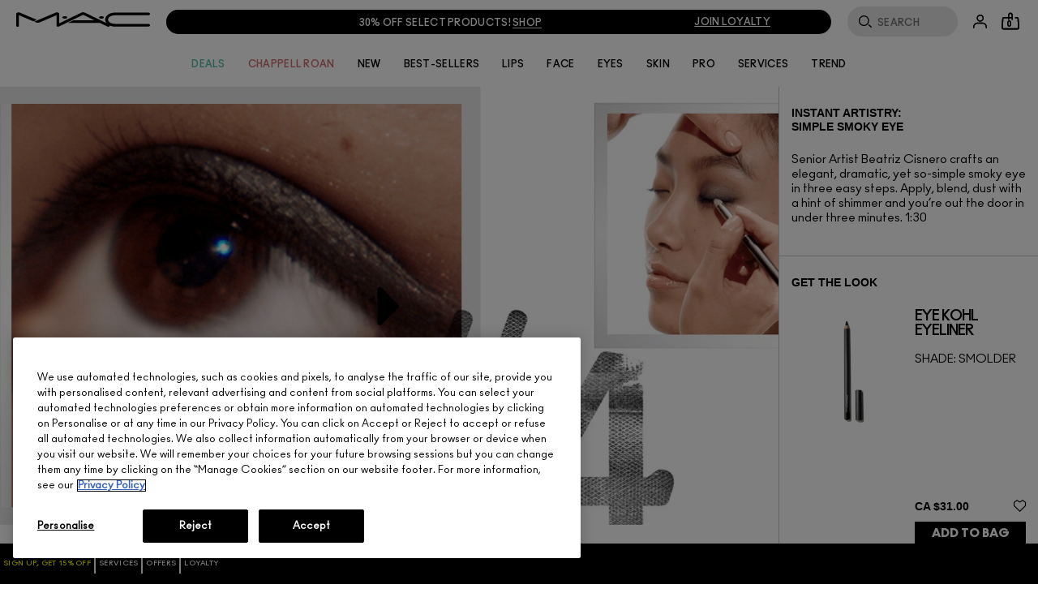

--- FILE ---
content_type: text/html; charset=utf-8
request_url: https://www.maccosmetics.ca/artistry-mac-how-to-video-simple-smoky-eye
body_size: 124448
content:
<!doctype html><html class="no-js" lang="en-CA" dir="ltr"><head><meta http-equiv="X-UA-Compatible" content="IE=edge,chrome=1"><meta name="viewport" content="width=device-width, initial-scale=1" /><link rel="alternate" hreflang="ar-ae" href="https://www.maccosmetics.ae/ar/artistry-mac-how-to-video-simple-smoky-eye" /><link rel="alternate" hreflang="ar-kw" href="https://www.maccosmetics-kw.com/ar/artistry-mac-how-to-video-simple-smoky-eye" /><link rel="alternate" hreflang="ar-qa" href="https://www.maccosmetics-qa.com/ar/artistry-mac-how-to-video-simple-smoky-eye" /><link rel="alternate" hreflang="ar-sa" href="https://www.maccosmetics-sa.com/artistry-mac-how-to-video-simple-smoky-eye" /><link rel="alternate" hreflang="cs-cz" href="https://www.maccosmetics.cz/artistry-mac-how-to-video-simple-smoky-eye" /><link rel="alternate" hreflang="de-at" href="https://www.maccosmetics.at/artistry-mac-how-to-video-simple-smoky-eye" /><link rel="alternate" hreflang="de-de" href="https://www.maccosmetics.de/artistry-mac-how-to-video-simple-smoky-eye" /><link rel="alternate" hreflang="el-gr" href="https://www.maccosmetics.gr/artistry-mac-how-to-video-simple-smoky-eye" /><link rel="alternate" hreflang="en-ae" href="https://www.maccosmetics.ae/artistry-mac-how-to-video-simple-smoky-eye" /><link rel="alternate" hreflang="en-ca" href="https://www.maccosmetics.ca/artistry-mac-how-to-video-simple-smoky-eye" /><link rel="alternate" hreflang="en-gb" href="https://www.maccosmetics.co.uk/artistry-mac-how-to-video-simple-smoky-eye" /><link rel="alternate" hreflang="en-kw" href="https://www.maccosmetics-kw.com/artistry-mac-how-to-video-simple-smoky-eye" /><link rel="alternate" hreflang="en-nl" href="https://www.maccosmetics.nl/nl/en/artistry-mac-how-to-video-simple-smoky-eye" /><link rel="alternate" hreflang="en-nl" href="https://www.maccosmetics.nl/artistry-mac-how-to-video-simple-smoky-eye" /><link rel="alternate" hreflang="en-nz" href="https://www.maccosmetics.co.nz/artistry-mac-how-to-video-simple-smoky-eye" /><link rel="alternate" hreflang="en-qa" href="https://www.maccosmetics-qa.com/artistry-mac-how-to-video-simple-smoky-eye" /><link rel="alternate" hreflang="en-sa" href="https://www.maccosmetics-sa.com/en/artistry-mac-how-to-video-simple-smoky-eye" /><link rel="alternate" hreflang="en-us" href="https://www.maccosmetics.com/artistry-mac-how-to-video-simple-smoky-eye" /><link rel="alternate" hreflang="en-za" href="https://www.maccosmetics.co.za/artistry-mac-how-to-video-simple-smoky-eye" /><link rel="alternate" hreflang="es-cl" href="https://www.maccosmetics.cl/artistry-mac-how-to-video-simple-smoky-eye" /><link rel="alternate" hreflang="es-es" href="https://www.maccosmetics.es/artistry-mac-how-to-video-simple-smoky-eye" /><link rel="alternate" hreflang="es-mx" href="https://www.maccosmetics.com.mx/artistry-mac-how-to-video-simple-smoky-eye" /><link rel="alternate" hreflang="fr-be" href="https://www.maccosmetics.be/fr/artistry-mac-how-to-video-simple-smoky-eye" /><link rel="alternate" hreflang="fr-ch" href="https://www.maccosmetics.ch/fr/artistry-mac-how-to-video-simple-smoky-eye" /><link rel="alternate" hreflang="fr-fr" href="https://www.maccosmetics.fr/artistry-mac-how-to-video-simple-smoky-eye" /><link rel="alternate" hreflang="he-il" href="https://www.maccosmetics.co.il/artistry-mac-how-to-video-simple-smoky-eye" /><link rel="alternate" hreflang="hu-hu" href="https://www.maccosmetics.hu/artistry-mac-how-to-video-simple-smoky-eye" /><link rel="alternate" hreflang="it-it" href="https://www.maccosmetics.it/artistry-mac-how-to-video-simple-smoky-eye" /><link rel="alternate" hreflang="nl-be" href="https://www.maccosmetics.be/artistry-mac-how-to-video-simple-smoky-eye" /><link rel="alternate" hreflang="nl-nl" href="https://www.maccosmetics.nl/nl/nl/artistry-mac-how-to-video-simple-smoky-eye" /><link rel="alternate" hreflang="pl-pl" href="https://www.maccosmetics.pl/artistry-mac-how-to-video-simple-smoky-eye" /><link rel="alternate" hreflang="pt-br" href="https://www.maccosmetics.com.br/artistry-mac-how-to-video-simple-smoky-eye" /><link rel="alternate" hreflang="ro-ro" href="https://www.maccosmetics.ro/artistry-mac-how-to-video-simple-smoky-eye" /><link rel="alternate" hreflang="ru-ru" href="https://www.mac-cosmetics.ru/artistry-mac-how-to-video-simple-smoky-eye" /><link rel="alternate" hreflang="tr-tr" href="https://www.maccosmetics.com.tr/smokey-goz-makyaji-nasil-yapilir" /><link rel="alternate" hreflang="x-default" href="https://www.maccosmetics.com/artistry-mac-how-to-video-simple-smoky-eye" /><meta charset="utf-8" /><link rel="preconnect" href="https://js.sentry-cdn.com" crossorigin="anonymous" /><link rel="alternate" media="handheld" href="https://m.maccosmetics.ca/artistry-mac-how-to-video-simple-smoky-eye" /><link rel="alternate" media="only screen and (max-width: 640px)" href="https://m.maccosmetics.ca/artistry-mac-how-to-video-simple-smoky-eye" /><link rel="preload" as="script" href="https://www.maccosmetics.ca/assets/2a7e0b5bdc2924f1b6d5df9e7ae59e09fe217ba0600"/><link rel="preload" href="/_fonts/maccosmetics/Ano/AnoBlack-Regular.woff2" type="font/woff2" as="font" crossorigin="anonymous" fetchpriority="high" /><link rel="preload" href="/_fonts/maccosmetics/Ano/AnoBold-Regular.woff2" type="font/woff2" as="font" crossorigin="anonymous" fetchpriority="high" /><link rel="preload" href="/_fonts/maccosmetics/Ano/AnoRegular-Regular.woff2" type="font/woff2" as="font" crossorigin="anonymous" fetchpriority="high" /><link rel="shortcut icon" href="/sites/maccosmetics/themes/mac_base/favicon.ico" /><link rel="preconnect" href="https://ncsa.sdapi.io" crossorigin="" /><script type="text/javascript" src="https://www.maccosmetics.ca/assets/2a7e0b5bdc2924f1b6d5df9e7ae59e09fe217ba0600"  ></script><script type="application/json" id="page_data">{"consolidated-categories":{"categories":[]},"consolidated-products":{"products":[{"path":"CAT13838PROD323","DESCRIPTION":"M\u00b7A\u00b7C Eye Kohl is a soft kohl pencil that lines, defines and shades eyes with rich colour and a silky smooth, matte\/pearl finish. This kohl eyeliner is ophthalmologist-tested.","MISC_FLAG":0,"IMAGE_SMOOSH_V2":"\/media\/export\/cms\/products\/smoosh_v2\/mac_smoosh_M1XG.jpg","RATING_RANGE":null,"VIDEO_SOURCE_1":null,"BENEFIT_STATEMENT":"\u003Cul\u003E\u003Cli\u003E Ophthalmologist tested\u003C\/li\u003E\u003Cli\u003E Safe for contact-lens wearers\u003C\/li\u003E\u003Cli\u003E Safe for use in waterlines\u003C\/li\u003E\u003C\/ul\u003E","META_DESCRIPTION":"M\u2219A\u2219C Eye Kohl is a matte eyeliner pencil with rich colour and a silky smooth finish that defines and shades eyes. Order today for free shipping.","CUSTOM_FILTER":null,"ILN_FORMULATED_WITHOUT":"\u003Cul\u003E\u003Cli\u003EPhthalates\u003C\/li\u003E\u003Cli\u003EParabens \u003C\/li\u003E\u003Cli\u003EFormaldehyde Donors\u003C\/li\u003E\u003Cli\u003ESodium Lauryl Sulfate A.K.A SLS\u003C\/li\u003E\u003Cli\u003ESodium Laurethsulfate A.K.A SLES\u003C\/li\u003E\u003Cli\u003E Triclosan\u003C\/li\u003E\u003Cli\u003ED\u0026C Yellow No. 11\u003C\/li\u003E\u003Cli\u003EOxybenzone\u003C\/li\u003E\u003Cli\u003ESynthetic Microbeads 5mm Or Smaller\u003C\/li\u003E\u003C\/ul\u003E","ATTRIBUTE_DESC_5":null,"MEDIUM_IMAGE":["\/media\/export\/cms\/products\/280x320\/mac_sku_M1XG_280x320_0.jpg"],"VIDEO_POSTER":[],"IS_MULTISHADED":null,"VIDEO_2_NAME":null,"worksWith":["PROD289","PROD33821","PROD21069","PROD363","PROD30804"],"shaded":1,"IMAGE_LARGE":[],"VIDEO_SOURCE_3":null,"AVERAGE_RATING_ROUNDED":5,"FORMULA":null,"VIDEO_POSTER_3":null,"IMAGE_MEDIUM":[],"SMALL_IMAGE":"\/media\/export\/cms\/products\/124x163\/mac_sku_M1XG_124x163_0.jpg","IMAGE_RESPONSIVE":[],"IMAGE_COLLECTION":"\/media\/export\/cms\/products\/collection\/mac_collection_M1XG.jpg","RATING_IMAGE":"\/images\/products\/stars\/rating-5_0.gif","KEY_INGREDIENT":null,"sized":0,"CUSTOM_PALETTE_SMALL_IMAGE":null,"RESTRICT_GROUP":null,"SKIN_TYPE_CHECKBOXES":null,"PRODUCT_ID":"PROD323","RECOMMENDED_COUNT":null,"BENEFIT_CHECKBOXES":null,"parentCatProductIDs":null,"USAGE_CHECKBOXES":null,"skus":[{"path":"CAT13838PROD323SKU1468","MISC_FLAG":0,"SKU_REPLACEMENT_2":null,"IMAGE_SMOOSH_V2":"\/media\/export\/cms\/products\/smoosh_v2\/mac_smoosh_M1XG35.jpg","AREA_OF_FACE":"eyes","SKU_IMAGE_1":null,"VTO_FLAG_ONLINE":null,"CUSTOM_FILTER":null,"SKU_BASE_ID":1468,"formattedUnitPrice":"","MEDIUM_IMAGE":["\/media\/export\/cms\/products\/280x320\/mac_sku_M1XG35_280x320_0.jpg","\/media\/export\/cms\/products\/280x320\/mac_sku_M1XG35_280x320_1.jpg"],"rs_sku_pc":"M1XG35","ILN_LISTING":"Ingredients: Hydrogenated Coco-Glycerides, Triethylhexanoin, Beeswax\\Cera Alba\\Cire D\u0092Abeille, Ricinus Communis (Castor) Seed Oil, Dipentaerythrityl Hexahydroxystearate\/Hexastearate\/Hexarosinate, Copernicia Cerifera (Carnauba) Wax\\Cera Carnauba\\Cire De Carnauba, Polymethyl Methacrylate, Ozokerite, Tocopherol, Ascorbyl Palmitate, Lecithin, Citric Acid,  [+\/- Mica, Titanium Dioxide (Ci 77891), Iron Oxides (Ci 77491, Ci 77492, Ci 77499), Aluminum Powder (Ci 77000), Blue 1 Lake (Ci 42090), Bismuth Oxychloride (Ci 77163), Carmine (Ci 75470), Chromium Hydroxide Green (Ci 77289), Chromium Oxide Greens (Ci 77288), Ferric Ferrocyanide (Ci 77510), Manganese Violet (Ci 77742), Ultramarines (Ci 77007), Yellow 5 Lake (Ci 19140)] \u003CILN30519\u003E","RELEASE_DATE":null,"EXPIRATION_DATE":null,"worksWith":null,"IMAGE_LARGE":["https:\/\/sdcdn.io\/mac\/ca\/mac_sku_M1XG35_1x1_0.png?width=1080\u0026height=1080","https:\/\/sdcdn.io\/mac\/ca\/mac_sku_M1XG35_1x1_1.png?width=1080\u0026height=1080","https:\/\/sdcdn.io\/mac\/ca\/mac_sku_M1XG35_1x1_2.png?width=1080\u0026height=1080"],"SKU_MULTISHADED_IMAGE":"\/media\/export\/cms\/products\/smoosh\/mac_smoosh_M1XG35.jpg","DISPLAY_ORDER":1,"IMAGE_MEDIUM":["https:\/\/sdcdn.io\/mac\/ca\/mac_sku_M1XG35_1x1_0.png?width=320\u0026height=320","https:\/\/sdcdn.io\/mac\/ca\/mac_sku_M1XG35_1x1_1.png?width=320\u0026height=320"],"HEX_IMAGE":null,"SMALL_IMAGE":"\/media\/export\/cms\/products\/124x163\/mac_sku_M1XG35_124x163_0.jpg","IMAGE_RESPONSIVE":"https:\/\/sdcdn.io\/mac\/ca\/mac_sku_M1XG35_1x1_0.png","IMAGE_COLLECTION":"\/media\/export\/cms\/products\/collection\/mac_collection_M1XG35.jpg","WWW_PCODE_6":null,"CUSTOM_PALETTE_SMALL_IMAGE":null,"WWW_PCODE":["M1XG01","M1XG03","M1XG04"],"FINISH":null,"RESTRICT_GROUP":null,"isLimitedRemaining":0,"REFILLABLE":0,"ATTRIBUTE_COLOR_FAMILY":"brown","COVERAGE":"medium, full","PRICE":31,"PRODUCT_ID":"PROD323","SHADENAME":"Costa Riche","PRODUCT_CODE":"M1XG35","LIFE_OF_PRODUCT":2,"highVelocityQty":-1,"NUMBER_OF_ALT_IMAGES_MEDIUM":1,"FINISH_CHECKBOXES":null,"SKIN_CONCERN_1":null,"COLOR_FAMILY_CHECKBOXES":null,"SKU_REPLACEMENT_1":null,"SHADE_DESCRIPTION":"Rich coffee bean brown","FINISH_SIMPLE":"matte","rs_sku_availability":1,"PRO_FLAG":0,"isOrderable":1,"FLASH_DESC":null,"COVERAGE_FINDER":null,"WWW_PCODE_3":"M1XG04","formattedPrice":"CA $31.00","PRODUCT_SIZE":"1.45 g \/ 0.05 US oz","rs_sku_image":"https:\/\/sdcdn.io\/mac\/ca\/mac_sku_M1XG35_1x1_0.png","FIBRE":null,"isComingSoon":0,"PRICE2":null,"SKU_ID":"SKU1468","WWW_PCODE_8":null,"USE_WITH":null,"formattedPrice2":"CA $31.00","ILN_NUMBER":"ILN30519","formattedInstallmentPrice":null,"UNDERTONE_FINDER":null,"rs_sku_limited_remaining":0,"PRODUCT_TYPE":null,"PARENT_CAT_ID":"CAT13838","CUSTOM_PALETTE_MEDIUM_IMAGE":null,"PRICE_CHANGE_DATE":null,"NUMBER_OF_ALT_IMAGES_LARGE":2,"HEX_VALUE_STRING":"#6e4e46","SKIN_TONE_1":"light, medium, dark","MISC_FLAG_TEXT":null,"isShoppable":1,"DEFAULT_SKU":0,"PRODUCT_FORM":"pencil","LARGE_IMAGE":["\/media\/export\/cms\/products\/640x600\/mac_sku_M1XG35_640x600_0.jpg","\/media\/export\/cms\/products\/640x600\/mac_sku_M1XG35_640x600_1.jpg","\/media\/export\/cms\/products\/640x600\/mac_sku_M1XG35_640x600_2.jpg"],"rs_sku_price":31,"FUTURE_PRICE":null,"MULTI_SHADED_HEX":null,"UNDERTONE":null,"WWW_PCODE_5":null,"SUPPRESS_SEARCH":null,"WWW_PCODE_4":null,"WWW_PCODE_2":"M1XG03","INTENSITY":null,"USE":null,"IMAGE_SMALL":"https:\/\/sdcdn.io\/mac\/ca\/mac_sku_M1XG35_1x1_0.png?width=163\u0026height=163","WWW_PCODE_7":null,"CUSTOM_PALETTE_LARGE_IMAGE":null,"UPC_CODE":"773602089734","IMAGE_SMOOSH":"\/media\/export\/cms\/products\/smoosh\/mac_smoosh_M1XG35.jpg","isPreOrder":0,"SKU_NOTES":null,"INVENTORY_STATUS":1,"WWW_PCODE_1":"M1XG01","SKU_MULTISHADED_IMAGE_HOVER":"\/media\/export\/cms\/products\/smoosh\/mac_smoosh_M1XG35_1.jpg","DISPLAY_STATUS":7,"formattedTaxedPrice":"CA $31.00","VTO_FOUNDATION_ONLINE":null,"LARGE_IMAGES_WITH_SMOOSH":["\/media\/export\/cms\/products\/640x600\/mac_sku_M1XG35_640x600_0.jpg","\/media\/export\/cms\/products\/smoosh_v2\/mac_smoosh_M1XG35.jpg","\/media\/export\/cms\/products\/640x600\/mac_sku_M1XG35_640x600_1.jpg","\/media\/export\/cms\/products\/640x600\/mac_sku_M1XG35_640x600_2.jpg"],"shaded":1,"filter_attributes":"brown, light, medium, dark","filter_product_attributes":"matte_finish, pencil_form"},{"path":"CAT13838PROD323SKU114561","MISC_FLAG":0,"SKU_REPLACEMENT_2":null,"IMAGE_SMOOSH_V2":"\/media\/export\/cms\/products\/smoosh_v2\/mac_smoosh_SJAT01.jpg","AREA_OF_FACE":null,"SKU_IMAGE_1":null,"VTO_FLAG_ONLINE":null,"CUSTOM_FILTER":null,"SKU_BASE_ID":114561,"formattedUnitPrice":"","MEDIUM_IMAGE":["\/media\/export\/cms\/products\/280x320\/mac_sku_SJAT01_280x320_0.jpg","\/media\/export\/cms\/products\/280x320\/mac_sku_SJAT01_280x320_1.jpg"],"rs_sku_pc":"SJAT01","ILN_LISTING":"Ingredients: Hydrogenated Coco-Glycerides, Triethylhexanoin, Beeswax\\Cera Alba\\Cire D\u0027Abeille, Ricinus Communis (Castor) Seed Oil, Dipentaerythrityl Hexahydroxystearate\/Hexastearate\/Hexarosinate, Copernicia Cerifera (Carnauba) Wax\\ Copernicia Cerifera Cera \\Cire De Carnauba, Polymethyl Methacrylate, Ozokerite, Tocopherol, Ascorbyl Palmitate, Lecithin, Tin Oxide, Citric Acid,  [+\/- Mica, Titanium Dioxide (Ci 77891), Iron Oxides (Ci 77491), Iron Oxides (Ci 77492), Iron Oxides (Ci 77499), Aluminum Powder (Ci 77000), Bismuth Oxychloride (Ci 77163), Black 2 (Ci 77266 ), Blue 1 (Ci 42090), Blue 1 Lake (Ci 42090), Bronze Powder (Ci 77400), Carmine (Ci 75470), Chromium Hydroxide Green (Ci 77289), Chromium Oxide Greens (Ci 77288), Copper Powder (Ci 77400), Manganese Violet (Ci 77742), Ferric Ammonium Ferrocyanide (Ci 77510), Ferric Ferrocyanide (Ci 77510), Ultramarines (Ci 77007), Yellow 5 (Ci 19140), Yellow 5 Lake (Ci 19140)] \u003CILN47087\u003E","RELEASE_DATE":null,"EXPIRATION_DATE":null,"worksWith":null,"IMAGE_LARGE":["https:\/\/sdcdn.io\/mac\/ca\/mac_sku_SJAT01_1x1_0.png?width=1080\u0026height=1080"],"SKU_MULTISHADED_IMAGE":"\/media\/export\/cms\/products\/smoosh\/mac_smoosh_SJAT01.jpg","DISPLAY_ORDER":1,"IMAGE_MEDIUM":["https:\/\/sdcdn.io\/mac\/ca\/mac_sku_SJAT01_1x1_0.png?width=320\u0026height=320","https:\/\/sdcdn.io\/mac\/ca\/mac_sku_SJAT01_1x1_1.png?width=320\u0026height=320"],"HEX_IMAGE":null,"SMALL_IMAGE":"\/media\/export\/cms\/products\/124x163\/mac_sku_SJAT01_124x163_0.jpg","IMAGE_RESPONSIVE":"https:\/\/sdcdn.io\/mac\/ca\/mac_sku_SJAT01_1x1_0.png","IMAGE_COLLECTION":"\/media\/export\/cms\/products\/collection\/mac_collection_SJAT01.jpg","WWW_PCODE_6":null,"CUSTOM_PALETTE_SMALL_IMAGE":null,"WWW_PCODE":[],"FINISH":null,"RESTRICT_GROUP":null,"isLimitedRemaining":0,"REFILLABLE":0,"ATTRIBUTE_COLOR_FAMILY":null,"COVERAGE":null,"PRICE":31,"PRODUCT_ID":"PROD323","SHADENAME":"Feline","PRODUCT_CODE":"SJAT01","LIFE_OF_PRODUCT":2,"highVelocityQty":-1,"NUMBER_OF_ALT_IMAGES_MEDIUM":1,"FINISH_CHECKBOXES":null,"SKIN_CONCERN_1":null,"COLOR_FAMILY_CHECKBOXES":null,"SKU_REPLACEMENT_1":null,"SHADE_DESCRIPTION":"Carbon black","FINISH_SIMPLE":null,"rs_sku_availability":1,"PRO_FLAG":0,"isOrderable":1,"FLASH_DESC":null,"COVERAGE_FINDER":null,"WWW_PCODE_3":null,"formattedPrice":"CA $31.00","PRODUCT_SIZE":null,"rs_sku_image":"https:\/\/sdcdn.io\/mac\/ca\/mac_sku_SJAT01_1x1_0.png","FIBRE":null,"isComingSoon":0,"PRICE2":null,"SKU_ID":"SKU114561","WWW_PCODE_8":null,"USE_WITH":null,"formattedPrice2":"CA $31.00","ILN_NUMBER":"ILN47087","formattedInstallmentPrice":null,"UNDERTONE_FINDER":null,"rs_sku_limited_remaining":0,"PRODUCT_TYPE":null,"PARENT_CAT_ID":"CAT13838","CUSTOM_PALETTE_MEDIUM_IMAGE":null,"PRICE_CHANGE_DATE":null,"NUMBER_OF_ALT_IMAGES_LARGE":null,"HEX_VALUE_STRING":"#19191b","SKIN_TONE_1":null,"MISC_FLAG_TEXT":null,"isShoppable":1,"DEFAULT_SKU":0,"PRODUCT_FORM":null,"LARGE_IMAGE":["\/media\/export\/cms\/products\/640x600\/mac_sku_SJAT01_640x600_0.jpg"],"rs_sku_price":31,"FUTURE_PRICE":null,"MULTI_SHADED_HEX":null,"UNDERTONE":null,"WWW_PCODE_5":null,"SUPPRESS_SEARCH":null,"WWW_PCODE_4":null,"WWW_PCODE_2":null,"INTENSITY":null,"USE":null,"IMAGE_SMALL":"https:\/\/sdcdn.io\/mac\/ca\/mac_sku_SJAT01_1x1_0.png?width=163\u0026height=163","WWW_PCODE_7":null,"CUSTOM_PALETTE_LARGE_IMAGE":null,"UPC_CODE":"773602567317","IMAGE_SMOOSH":"\/media\/export\/cms\/products\/smoosh\/mac_smoosh_SJAT01.jpg","isPreOrder":0,"SKU_NOTES":null,"INVENTORY_STATUS":1,"WWW_PCODE_1":null,"SKU_MULTISHADED_IMAGE_HOVER":"\/media\/export\/cms\/products\/smoosh\/mac_smoosh_SJAT01_1.jpg","DISPLAY_STATUS":7,"formattedTaxedPrice":"CA $31.00","VTO_FOUNDATION_ONLINE":null,"LARGE_IMAGES_WITH_SMOOSH":["\/media\/export\/cms\/products\/640x600\/mac_sku_SJAT01_640x600_0.jpg","\/media\/export\/cms\/products\/smoosh_v2\/mac_smoosh_SJAT01.jpg"],"shaded":1,"filter_attributes":null,"filter_product_attributes":"matte_finish, pencil_form"},{"path":"CAT13838PROD323SKU1464","MISC_FLAG":0,"SKU_REPLACEMENT_2":null,"IMAGE_SMOOSH_V2":"\/media\/export\/cms\/products\/smoosh_v2\/mac_smoosh_M1XG28.jpg","AREA_OF_FACE":"eyes","SKU_IMAGE_1":null,"VTO_FLAG_ONLINE":1,"CUSTOM_FILTER":null,"SKU_BASE_ID":1464,"formattedUnitPrice":"","MEDIUM_IMAGE":["\/media\/export\/cms\/products\/280x320\/mac_sku_M1XG28_280x320_0.jpg","\/media\/export\/cms\/products\/280x320\/mac_sku_M1XG28_280x320_1.jpg"],"rs_sku_pc":"M1XG28","ILN_LISTING":"Ingredients: Hydrogenated Coco-Glycerides, Triethylhexanoin, Beeswax\\Cera Alba\\Cire D\u0092Abeille, Ricinus Communis (Castor) Seed Oil, Dipentaerythrityl Hexahydroxystearate\/Hexastearate\/Hexarosinate, Copernicia Cerifera (Carnauba) Wax\\Cera Carnauba\\Cire De Carnauba, Polymethyl Methacrylate, Ozokerite, Tocopherol, Ascorbyl Palmitate, Lecithin, Citric Acid,  [+\/- Mica, Titanium Dioxide (Ci 77891), Iron Oxides (Ci 77491, Ci 77492, Ci 77499), Aluminum Powder (Ci 77000), Blue 1 Lake (Ci 42090), Bismuth Oxychloride (Ci 77163), Carmine (Ci 75470), Chromium Hydroxide Green (Ci 77289), Chromium Oxide Greens (Ci 77288), Ferric Ferrocyanide (Ci 77510), Manganese Violet (Ci 77742), Ultramarines (Ci 77007), Yellow 5 Lake (Ci 19140)] \u003CILN30519\u003E","RELEASE_DATE":null,"EXPIRATION_DATE":null,"worksWith":null,"IMAGE_LARGE":["https:\/\/sdcdn.io\/mac\/ca\/mac_sku_M1XG28_1x1_0.png?width=1080\u0026height=1080","https:\/\/sdcdn.io\/mac\/ca\/mac_sku_M1XG28_1x1_1.png?width=1080\u0026height=1080","https:\/\/sdcdn.io\/mac\/ca\/mac_sku_M1XG28_1x1_2.png?width=1080\u0026height=1080"],"SKU_MULTISHADED_IMAGE":"\/media\/export\/cms\/products\/smoosh\/mac_smoosh_M1XG28.jpg","DISPLAY_ORDER":2,"IMAGE_MEDIUM":["https:\/\/sdcdn.io\/mac\/ca\/mac_sku_M1XG28_1x1_0.png?width=320\u0026height=320","https:\/\/sdcdn.io\/mac\/ca\/mac_sku_M1XG28_1x1_1.png?width=320\u0026height=320"],"HEX_IMAGE":null,"SMALL_IMAGE":"\/media\/export\/cms\/products\/124x163\/mac_sku_M1XG28_124x163_0.jpg","IMAGE_RESPONSIVE":"https:\/\/sdcdn.io\/mac\/ca\/mac_sku_M1XG28_1x1_0.png","IMAGE_COLLECTION":"\/media\/export\/cms\/products\/collection\/mac_collection_M1XG28.jpg","WWW_PCODE_6":null,"CUSTOM_PALETTE_SMALL_IMAGE":null,"WWW_PCODE":[],"FINISH":null,"RESTRICT_GROUP":null,"isLimitedRemaining":0,"REFILLABLE":0,"ATTRIBUTE_COLOR_FAMILY":"white","COVERAGE":"medium, full","PRICE":21.7,"PRODUCT_ID":"PROD323","SHADENAME":"Fascinating","PRODUCT_CODE":"M1XG28","LIFE_OF_PRODUCT":2,"highVelocityQty":-1,"NUMBER_OF_ALT_IMAGES_MEDIUM":1,"FINISH_CHECKBOXES":null,"SKIN_CONCERN_1":null,"COLOR_FAMILY_CHECKBOXES":"white_color","SKU_REPLACEMENT_1":null,"SHADE_DESCRIPTION":"Intense matte white","FINISH_SIMPLE":"matte","rs_sku_availability":1,"PRO_FLAG":0,"isOrderable":1,"FLASH_DESC":null,"COVERAGE_FINDER":null,"WWW_PCODE_3":null,"formattedPrice":"CA $21.70","PRODUCT_SIZE":"1.45 g \/ 0.05 US oz","rs_sku_image":"https:\/\/sdcdn.io\/mac\/ca\/mac_sku_M1XG28_1x1_0.png","FIBRE":null,"isComingSoon":0,"PRICE2":31,"SKU_ID":"SKU1464","WWW_PCODE_8":null,"USE_WITH":null,"formattedPrice2":"CA $31.00","ILN_NUMBER":"ILN30519","formattedInstallmentPrice":null,"UNDERTONE_FINDER":null,"rs_sku_limited_remaining":0,"PRODUCT_TYPE":null,"PARENT_CAT_ID":"CAT13838","CUSTOM_PALETTE_MEDIUM_IMAGE":null,"PRICE_CHANGE_DATE":null,"NUMBER_OF_ALT_IMAGES_LARGE":2,"HEX_VALUE_STRING":"#eceeed","SKIN_TONE_1":"light, medium, dark","MISC_FLAG_TEXT":null,"isShoppable":1,"DEFAULT_SKU":0,"PRODUCT_FORM":"pencil","LARGE_IMAGE":["\/media\/export\/cms\/products\/640x600\/mac_sku_M1XG28_640x600_0.jpg","\/media\/export\/cms\/products\/640x600\/mac_sku_M1XG28_640x600_1.jpg","\/media\/export\/cms\/products\/640x600\/mac_sku_M1XG28_640x600_2.jpg"],"rs_sku_price":21.7,"FUTURE_PRICE":null,"MULTI_SHADED_HEX":null,"UNDERTONE":null,"WWW_PCODE_5":null,"SUPPRESS_SEARCH":null,"WWW_PCODE_4":null,"WWW_PCODE_2":null,"INTENSITY":null,"USE":null,"IMAGE_SMALL":"https:\/\/sdcdn.io\/mac\/ca\/mac_sku_M1XG28_1x1_0.png?width=163\u0026height=163","WWW_PCODE_7":null,"CUSTOM_PALETTE_LARGE_IMAGE":null,"UPC_CODE":"773602034895","IMAGE_SMOOSH":"\/media\/export\/cms\/products\/smoosh\/mac_smoosh_M1XG28.jpg","isPreOrder":0,"SKU_NOTES":null,"INVENTORY_STATUS":1,"WWW_PCODE_1":null,"SKU_MULTISHADED_IMAGE_HOVER":"\/media\/export\/cms\/products\/smoosh\/mac_smoosh_M1XG28_1.jpg","DISPLAY_STATUS":7,"formattedTaxedPrice":"CA $21.70","VTO_FOUNDATION_ONLINE":null,"LARGE_IMAGES_WITH_SMOOSH":["\/media\/export\/cms\/products\/640x600\/mac_sku_M1XG28_640x600_0.jpg","\/media\/export\/cms\/products\/smoosh_v2\/mac_smoosh_M1XG28.jpg","\/media\/export\/cms\/products\/640x600\/mac_sku_M1XG28_640x600_1.jpg","\/media\/export\/cms\/products\/640x600\/mac_sku_M1XG28_640x600_2.jpg"],"shaded":1,"filter_attributes":"white, light, medium, dark, white_color","filter_product_attributes":"matte_finish, pencil_form"},{"path":"CAT13838PROD323SKU1460","MISC_FLAG":0,"SKU_REPLACEMENT_2":null,"IMAGE_SMOOSH_V2":"\/media\/export\/cms\/products\/smoosh_v2\/mac_smoosh_M1XG24.jpg","AREA_OF_FACE":"eyes","SKU_IMAGE_1":null,"VTO_FLAG_ONLINE":null,"CUSTOM_FILTER":null,"SKU_BASE_ID":1460,"formattedUnitPrice":"","MEDIUM_IMAGE":["\/media\/export\/cms\/products\/280x320\/mac_sku_M1XG24_280x320_0.jpg","\/media\/export\/cms\/products\/280x320\/mac_sku_M1XG24_280x320_1.jpg"],"rs_sku_pc":"M1XG24","ILN_LISTING":"Ingredients: Hydrogenated Coco-Glycerides, Triethylhexanoin, Beeswax\\Cera Alba\\Cire D\u0092Abeille, Ricinus Communis (Castor) Seed Oil, Dipentaerythrityl Hexahydroxystearate\/Hexastearate\/Hexarosinate, Copernicia Cerifera (Carnauba) Wax\\Cera Carnauba\\Cire De Carnauba, Polymethyl Methacrylate, Ozokerite, Tocopherol, Ascorbyl Palmitate, Lecithin, Citric Acid,  [+\/- Mica, Titanium Dioxide (Ci 77891), Iron Oxides (Ci 77491, Ci 77492, Ci 77499), Aluminum Powder (Ci 77000), Blue 1 Lake (Ci 42090), Bismuth Oxychloride (Ci 77163), Carmine (Ci 75470), Chromium Hydroxide Green (Ci 77289), Chromium Oxide Greens (Ci 77288), Ferric Ferrocyanide (Ci 77510), Manganese Violet (Ci 77742), Ultramarines (Ci 77007), Yellow 5 Lake (Ci 19140)] \u003CILN30519\u003E","RELEASE_DATE":null,"EXPIRATION_DATE":null,"worksWith":null,"IMAGE_LARGE":["https:\/\/sdcdn.io\/mac\/ca\/mac_sku_M1XG24_1x1_0.png?width=1080\u0026height=1080","https:\/\/sdcdn.io\/mac\/ca\/mac_sku_M1XG24_1x1_1.png?width=1080\u0026height=1080","https:\/\/sdcdn.io\/mac\/ca\/mac_sku_M1XG24_1x1_2.png?width=1080\u0026height=1080"],"SKU_MULTISHADED_IMAGE":"\/media\/export\/cms\/products\/smoosh\/mac_smoosh_M1XG24.jpg","DISPLAY_ORDER":6,"IMAGE_MEDIUM":["https:\/\/sdcdn.io\/mac\/ca\/mac_sku_M1XG24_1x1_0.png?width=320\u0026height=320","https:\/\/sdcdn.io\/mac\/ca\/mac_sku_M1XG24_1x1_1.png?width=320\u0026height=320"],"HEX_IMAGE":null,"SMALL_IMAGE":"\/media\/export\/cms\/products\/124x163\/mac_sku_M1XG24_124x163_0.jpg","IMAGE_RESPONSIVE":"https:\/\/sdcdn.io\/mac\/ca\/mac_sku_M1XG24_1x1_0.png","IMAGE_COLLECTION":"\/media\/export\/cms\/products\/collection\/mac_collection_M1XG24.jpg","WWW_PCODE_6":null,"CUSTOM_PALETTE_SMALL_IMAGE":null,"WWW_PCODE":["M1XG02"],"FINISH":null,"RESTRICT_GROUP":null,"isLimitedRemaining":0,"REFILLABLE":0,"ATTRIBUTE_COLOR_FAMILY":"green","COVERAGE":"sheer, medium, full","PRICE":31,"PRODUCT_ID":"PROD323","SHADENAME":"Minted","PRODUCT_CODE":"M1XG24","LIFE_OF_PRODUCT":2,"highVelocityQty":-1,"NUMBER_OF_ALT_IMAGES_MEDIUM":1,"FINISH_CHECKBOXES":null,"SKIN_CONCERN_1":null,"COLOR_FAMILY_CHECKBOXES":null,"SKU_REPLACEMENT_1":null,"SHADE_DESCRIPTION":"Vibrant mint green with pearl","FINISH_SIMPLE":"frost","rs_sku_availability":1,"PRO_FLAG":0,"isOrderable":1,"FLASH_DESC":null,"COVERAGE_FINDER":null,"WWW_PCODE_3":null,"formattedPrice":"CA $31.00","PRODUCT_SIZE":"1.45 g \/ 0.05 US oz","rs_sku_image":"https:\/\/sdcdn.io\/mac\/ca\/mac_sku_M1XG24_1x1_0.png","FIBRE":null,"isComingSoon":0,"PRICE2":null,"SKU_ID":"SKU1460","WWW_PCODE_8":null,"USE_WITH":null,"formattedPrice2":"CA $31.00","ILN_NUMBER":"ILN30519","formattedInstallmentPrice":null,"UNDERTONE_FINDER":null,"rs_sku_limited_remaining":0,"PRODUCT_TYPE":null,"PARENT_CAT_ID":"CAT13838","CUSTOM_PALETTE_MEDIUM_IMAGE":null,"PRICE_CHANGE_DATE":null,"NUMBER_OF_ALT_IMAGES_LARGE":2,"HEX_VALUE_STRING":"#678074","SKIN_TONE_1":"light, medium, dark","MISC_FLAG_TEXT":null,"isShoppable":1,"DEFAULT_SKU":0,"PRODUCT_FORM":"pencil","LARGE_IMAGE":["\/media\/export\/cms\/products\/640x600\/mac_sku_M1XG24_640x600_0.jpg","\/media\/export\/cms\/products\/640x600\/mac_sku_M1XG24_640x600_1.jpg","\/media\/export\/cms\/products\/640x600\/mac_sku_M1XG24_640x600_2.jpg"],"rs_sku_price":31,"FUTURE_PRICE":null,"MULTI_SHADED_HEX":null,"UNDERTONE":null,"WWW_PCODE_5":null,"SUPPRESS_SEARCH":null,"WWW_PCODE_4":"M1XG02","WWW_PCODE_2":null,"INTENSITY":null,"USE":null,"IMAGE_SMALL":"https:\/\/sdcdn.io\/mac\/ca\/mac_sku_M1XG24_1x1_0.png?width=163\u0026height=163","WWW_PCODE_7":null,"CUSTOM_PALETTE_LARGE_IMAGE":null,"UPC_CODE":"773602034857","IMAGE_SMOOSH":"\/media\/export\/cms\/products\/smoosh\/mac_smoosh_M1XG24.jpg","isPreOrder":0,"SKU_NOTES":null,"INVENTORY_STATUS":1,"WWW_PCODE_1":null,"SKU_MULTISHADED_IMAGE_HOVER":"\/media\/export\/cms\/products\/smoosh\/mac_smoosh_M1XG24_1.jpg","DISPLAY_STATUS":7,"formattedTaxedPrice":"CA $31.00","VTO_FOUNDATION_ONLINE":null,"LARGE_IMAGES_WITH_SMOOSH":["\/media\/export\/cms\/products\/640x600\/mac_sku_M1XG24_640x600_0.jpg","\/media\/export\/cms\/products\/smoosh_v2\/mac_smoosh_M1XG24.jpg","\/media\/export\/cms\/products\/640x600\/mac_sku_M1XG24_640x600_1.jpg","\/media\/export\/cms\/products\/640x600\/mac_sku_M1XG24_640x600_2.jpg"],"shaded":1,"filter_attributes":"green, light, medium, dark","filter_product_attributes":"matte_finish, pencil_form"},{"path":"CAT13838PROD323SKU1452","MISC_FLAG":0,"SKU_REPLACEMENT_2":null,"IMAGE_SMOOSH_V2":"\/media\/export\/cms\/products\/smoosh_v2\/mac_smoosh_M1XG12.jpg","AREA_OF_FACE":"eyes","SKU_IMAGE_1":null,"VTO_FLAG_ONLINE":null,"CUSTOM_FILTER":null,"SKU_BASE_ID":1452,"formattedUnitPrice":"","MEDIUM_IMAGE":["\/media\/export\/cms\/products\/280x320\/mac_sku_M1XG12_280x320_0.jpg","\/media\/export\/cms\/products\/280x320\/mac_sku_M1XG12_280x320_1.jpg"],"rs_sku_pc":"M1XG12","ILN_LISTING":"Ingredients: Hydrogenated Coco-Glycerides, Triethylhexanoin, Beeswax\\Cera Alba\\Cire D\u0092Abeille, Ricinus Communis (Castor) Seed Oil, Dipentaerythrityl Hexahydroxystearate\/Hexastearate\/Hexarosinate, Copernicia Cerifera (Carnauba) Wax\\Cera Carnauba\\Cire De Carnauba, Polymethyl Methacrylate, Ozokerite, Tocopherol, Ascorbyl Palmitate, Lecithin, Citric Acid,  [+\/- Mica, Titanium Dioxide (Ci 77891), Iron Oxides (Ci 77491, Ci 77492, Ci 77499), Aluminum Powder (Ci 77000), Blue 1 Lake (Ci 42090), Bismuth Oxychloride (Ci 77163), Carmine (Ci 75470), Chromium Hydroxide Green (Ci 77289), Chromium Oxide Greens (Ci 77288), Ferric Ferrocyanide (Ci 77510), Manganese Violet (Ci 77742), Ultramarines (Ci 77007), Yellow 5 Lake (Ci 19140)] \u003CILN30519\u003E","RELEASE_DATE":null,"EXPIRATION_DATE":null,"worksWith":null,"IMAGE_LARGE":["https:\/\/sdcdn.io\/mac\/ca\/mac_sku_M1XG12_1x1_0.png?width=1080\u0026height=1080","https:\/\/sdcdn.io\/mac\/ca\/mac_sku_M1XG12_1x1_1.png?width=1080\u0026height=1080","https:\/\/sdcdn.io\/mac\/ca\/mac_sku_M1XG12_1x1_2.png?width=1080\u0026height=1080"],"SKU_MULTISHADED_IMAGE":"\/media\/export\/cms\/products\/smoosh\/mac_smoosh_M1XG12.jpg","DISPLAY_ORDER":7,"IMAGE_MEDIUM":["https:\/\/sdcdn.io\/mac\/ca\/mac_sku_M1XG12_1x1_0.png?width=320\u0026height=320","https:\/\/sdcdn.io\/mac\/ca\/mac_sku_M1XG12_1x1_1.png?width=320\u0026height=320"],"HEX_IMAGE":null,"SMALL_IMAGE":"\/media\/export\/cms\/products\/124x163\/mac_sku_M1XG12_124x163_0.jpg","IMAGE_RESPONSIVE":"https:\/\/sdcdn.io\/mac\/ca\/mac_sku_M1XG12_1x1_0.png","IMAGE_COLLECTION":"\/media\/export\/cms\/products\/collection\/mac_collection_M1XG12.jpg","WWW_PCODE_6":null,"CUSTOM_PALETTE_SMALL_IMAGE":null,"WWW_PCODE":[],"FINISH":null,"RESTRICT_GROUP":null,"isLimitedRemaining":0,"REFILLABLE":0,"ATTRIBUTE_COLOR_FAMILY":"black","COVERAGE":"medium, full","PRICE":31,"PRODUCT_ID":"PROD323","SHADENAME":"Phone Number","PRODUCT_CODE":"M1XG12","LIFE_OF_PRODUCT":2,"highVelocityQty":-1,"NUMBER_OF_ALT_IMAGES_MEDIUM":1,"FINISH_CHECKBOXES":null,"SKIN_CONCERN_1":null,"COLOR_FAMILY_CHECKBOXES":null,"SKU_REPLACEMENT_1":"M49X23","SHADE_DESCRIPTION":"Smudgy charcoal","FINISH_SIMPLE":"matte","rs_sku_availability":1,"PRO_FLAG":0,"isOrderable":1,"FLASH_DESC":null,"COVERAGE_FINDER":null,"WWW_PCODE_3":null,"formattedPrice":"CA $31.00","PRODUCT_SIZE":"1.45 g \/ 0.05 US oz","rs_sku_image":"https:\/\/sdcdn.io\/mac\/ca\/mac_sku_M1XG12_1x1_0.png","FIBRE":null,"isComingSoon":0,"PRICE2":null,"SKU_ID":"SKU1452","WWW_PCODE_8":null,"USE_WITH":null,"formattedPrice2":"CA $31.00","ILN_NUMBER":"ILN30519","formattedInstallmentPrice":null,"UNDERTONE_FINDER":null,"rs_sku_limited_remaining":0,"PRODUCT_TYPE":null,"PARENT_CAT_ID":"CAT13838","CUSTOM_PALETTE_MEDIUM_IMAGE":null,"PRICE_CHANGE_DATE":null,"NUMBER_OF_ALT_IMAGES_LARGE":2,"HEX_VALUE_STRING":"#726c71","SKIN_TONE_1":"light, medium, dark","MISC_FLAG_TEXT":null,"isShoppable":1,"DEFAULT_SKU":0,"PRODUCT_FORM":"pencil","LARGE_IMAGE":["\/media\/export\/cms\/products\/640x600\/mac_sku_M1XG12_640x600_0.jpg","\/media\/export\/cms\/products\/640x600\/mac_sku_M1XG12_640x600_1.jpg","\/media\/export\/cms\/products\/640x600\/mac_sku_M1XG12_640x600_2.jpg"],"rs_sku_price":31,"FUTURE_PRICE":null,"MULTI_SHADED_HEX":null,"UNDERTONE":null,"WWW_PCODE_5":null,"SUPPRESS_SEARCH":null,"WWW_PCODE_4":null,"WWW_PCODE_2":null,"INTENSITY":null,"USE":null,"IMAGE_SMALL":"https:\/\/sdcdn.io\/mac\/ca\/mac_sku_M1XG12_1x1_0.png?width=163\u0026height=163","WWW_PCODE_7":null,"CUSTOM_PALETTE_LARGE_IMAGE":null,"UPC_CODE":"773602023578","IMAGE_SMOOSH":"\/media\/export\/cms\/products\/smoosh\/mac_smoosh_M1XG12.jpg","isPreOrder":0,"SKU_NOTES":null,"INVENTORY_STATUS":1,"WWW_PCODE_1":null,"SKU_MULTISHADED_IMAGE_HOVER":"\/media\/export\/cms\/products\/smoosh\/mac_smoosh_M1XG12_1.jpg","DISPLAY_STATUS":7,"formattedTaxedPrice":"CA $31.00","VTO_FOUNDATION_ONLINE":null,"LARGE_IMAGES_WITH_SMOOSH":["\/media\/export\/cms\/products\/640x600\/mac_sku_M1XG12_640x600_0.jpg","\/media\/export\/cms\/products\/smoosh_v2\/mac_smoosh_M1XG12.jpg","\/media\/export\/cms\/products\/640x600\/mac_sku_M1XG12_640x600_1.jpg","\/media\/export\/cms\/products\/640x600\/mac_sku_M1XG12_640x600_2.jpg"],"shaded":1,"filter_attributes":"black, light, medium, dark","filter_product_attributes":"matte_finish, pencil_form"},{"path":"CAT13838PROD323SKU1449","MISC_FLAG":0,"SKU_REPLACEMENT_2":null,"IMAGE_SMOOSH_V2":"\/media\/export\/cms\/products\/smoosh_v2\/mac_smoosh_M1XG04.jpg","AREA_OF_FACE":"eyes","SKU_IMAGE_1":null,"VTO_FLAG_ONLINE":null,"CUSTOM_FILTER":null,"SKU_BASE_ID":1449,"formattedUnitPrice":"","MEDIUM_IMAGE":["\/media\/export\/cms\/products\/280x320\/mac_sku_M1XG04_280x320_0.jpg","\/media\/export\/cms\/products\/280x320\/mac_sku_M1XG04_280x320_1.jpg"],"rs_sku_pc":"M1XG04","ILN_LISTING":"Ingredients: Hydrogenated Coco-Glycerides, Triethylhexanoin, Beeswax\\Cera Alba\\Cire D\u0092Abeille, Ricinus Communis (Castor) Seed Oil, Dipentaerythrityl Hexahydroxystearate\/Hexastearate\/Hexarosinate, Copernicia Cerifera (Carnauba) Wax\\Cera Carnauba\\Cire De Carnauba, Polymethyl Methacrylate, Ozokerite, Tocopherol, Ascorbyl Palmitate, Lecithin, Citric Acid,  [+\/- Mica, Titanium Dioxide (Ci 77891), Iron Oxides (Ci 77491, Ci 77492, Ci 77499), Aluminum Powder (Ci 77000), Blue 1 Lake (Ci 42090), Bismuth Oxychloride (Ci 77163), Carmine (Ci 75470), Chromium Hydroxide Green (Ci 77289), Chromium Oxide Greens (Ci 77288), Ferric Ferrocyanide (Ci 77510), Manganese Violet (Ci 77742), Ultramarines (Ci 77007), Yellow 5 Lake (Ci 19140)] \u003CILN30519\u003E","RELEASE_DATE":null,"EXPIRATION_DATE":null,"worksWith":null,"IMAGE_LARGE":["https:\/\/sdcdn.io\/mac\/ca\/mac_sku_M1XG04_1x1_0.png?width=1080\u0026height=1080","https:\/\/sdcdn.io\/mac\/ca\/mac_sku_M1XG04_1x1_1.png?width=1080\u0026height=1080","https:\/\/sdcdn.io\/mac\/ca\/mac_sku_M1XG04_1x1_2.png?width=1080\u0026height=1080"],"SKU_MULTISHADED_IMAGE":"\/media\/export\/cms\/products\/smoosh\/mac_smoosh_M1XG04.jpg","DISPLAY_ORDER":9,"IMAGE_MEDIUM":["https:\/\/sdcdn.io\/mac\/ca\/mac_sku_M1XG04_1x1_0.png?width=320\u0026height=320","https:\/\/sdcdn.io\/mac\/ca\/mac_sku_M1XG04_1x1_1.png?width=320\u0026height=320"],"HEX_IMAGE":null,"SMALL_IMAGE":"\/media\/export\/cms\/products\/124x163\/mac_sku_M1XG04_124x163_0.jpg","IMAGE_RESPONSIVE":"https:\/\/sdcdn.io\/mac\/ca\/mac_sku_M1XG04_1x1_0.png","IMAGE_COLLECTION":"\/media\/export\/cms\/products\/collection\/mac_collection_M1XG04.jpg","WWW_PCODE_6":null,"CUSTOM_PALETTE_SMALL_IMAGE":null,"WWW_PCODE":["M1XG02"],"FINISH":null,"RESTRICT_GROUP":null,"isLimitedRemaining":0,"REFILLABLE":0,"ATTRIBUTE_COLOR_FAMILY":"purple","COVERAGE":"medium, full","PRICE":31,"PRODUCT_ID":"PROD323","SHADENAME":"Prunella","PRODUCT_CODE":"M1XG04","LIFE_OF_PRODUCT":2,"highVelocityQty":-1,"NUMBER_OF_ALT_IMAGES_MEDIUM":1,"FINISH_CHECKBOXES":null,"SKIN_CONCERN_1":null,"COLOR_FAMILY_CHECKBOXES":"purple_color","SKU_REPLACEMENT_1":null,"SHADE_DESCRIPTION":"Shimmering black-eyed plum","FINISH_SIMPLE":"frost","rs_sku_availability":1,"PRO_FLAG":0,"isOrderable":1,"FLASH_DESC":null,"COVERAGE_FINDER":null,"WWW_PCODE_3":null,"formattedPrice":"CA $31.00","PRODUCT_SIZE":"1.45 g \/ 0.05 US oz","rs_sku_image":"https:\/\/sdcdn.io\/mac\/ca\/mac_sku_M1XG04_1x1_0.png","FIBRE":null,"isComingSoon":0,"PRICE2":null,"SKU_ID":"SKU1449","WWW_PCODE_8":null,"USE_WITH":null,"formattedPrice2":"CA $31.00","ILN_NUMBER":"ILN30519","formattedInstallmentPrice":null,"UNDERTONE_FINDER":null,"rs_sku_limited_remaining":0,"PRODUCT_TYPE":null,"PARENT_CAT_ID":"CAT13838","CUSTOM_PALETTE_MEDIUM_IMAGE":null,"PRICE_CHANGE_DATE":null,"NUMBER_OF_ALT_IMAGES_LARGE":2,"HEX_VALUE_STRING":"#866d83","SKIN_TONE_1":"light, medium, dark","MISC_FLAG_TEXT":null,"isShoppable":1,"DEFAULT_SKU":1,"PRODUCT_FORM":"pencil","LARGE_IMAGE":["\/media\/export\/cms\/products\/640x600\/mac_sku_M1XG04_640x600_0.jpg","\/media\/export\/cms\/products\/640x600\/mac_sku_M1XG04_640x600_1.jpg","\/media\/export\/cms\/products\/640x600\/mac_sku_M1XG04_640x600_2.jpg"],"rs_sku_price":31,"FUTURE_PRICE":null,"MULTI_SHADED_HEX":null,"UNDERTONE":null,"WWW_PCODE_5":null,"SUPPRESS_SEARCH":null,"WWW_PCODE_4":"M1XG02","WWW_PCODE_2":null,"INTENSITY":null,"USE":null,"IMAGE_SMALL":"https:\/\/sdcdn.io\/mac\/ca\/mac_sku_M1XG04_1x1_0.png?width=163\u0026height=163","WWW_PCODE_7":null,"CUSTOM_PALETTE_LARGE_IMAGE":null,"UPC_CODE":"773602010837","IMAGE_SMOOSH":"\/media\/export\/cms\/products\/smoosh\/mac_smoosh_M1XG04.jpg","isPreOrder":0,"SKU_NOTES":null,"INVENTORY_STATUS":1,"WWW_PCODE_1":null,"SKU_MULTISHADED_IMAGE_HOVER":"\/media\/export\/cms\/products\/smoosh\/mac_smoosh_M1XG04_1.jpg","DISPLAY_STATUS":7,"formattedTaxedPrice":"CA $31.00","VTO_FOUNDATION_ONLINE":null,"LARGE_IMAGES_WITH_SMOOSH":["\/media\/export\/cms\/products\/640x600\/mac_sku_M1XG04_640x600_0.jpg","\/media\/export\/cms\/products\/smoosh_v2\/mac_smoosh_M1XG04.jpg","\/media\/export\/cms\/products\/640x600\/mac_sku_M1XG04_640x600_1.jpg","\/media\/export\/cms\/products\/640x600\/mac_sku_M1XG04_640x600_2.jpg"],"shaded":1,"filter_attributes":"purple, light, medium, dark, purple_color","filter_product_attributes":"matte_finish, pencil_form"},{"path":"CAT13838PROD323SKU1446","MISC_FLAG":0,"SKU_REPLACEMENT_2":null,"IMAGE_SMOOSH_V2":"\/media\/export\/cms\/products\/smoosh_v2\/mac_smoosh_M1XG01.jpg","AREA_OF_FACE":"eyes","SKU_IMAGE_1":null,"VTO_FLAG_ONLINE":null,"CUSTOM_FILTER":null,"SKU_BASE_ID":1446,"formattedUnitPrice":"","MEDIUM_IMAGE":["\/media\/export\/cms\/products\/280x320\/mac_sku_M1XG01_280x320_0.jpg","\/media\/export\/cms\/products\/280x320\/mac_sku_M1XG01_280x320_1.jpg"],"rs_sku_pc":"M1XG01","ILN_LISTING":"Ingredients: Hydrogenated Coco-Glycerides, Triethylhexanoin, Beeswax\\Cera Alba\\Cire D\u0092Abeille, Ricinus Communis (Castor) Seed Oil, Dipentaerythrityl Hexahydroxystearate\/Hexastearate\/Hexarosinate, Copernicia Cerifera (Carnauba) Wax\\Cera Carnauba\\Cire De Carnauba, Polymethyl Methacrylate, Ozokerite, Tocopherol, Ascorbyl Palmitate, Lecithin, Citric Acid,  [+\/- Mica, Titanium Dioxide (Ci 77891), Iron Oxides (Ci 77491, Ci 77492, Ci 77499), Aluminum Powder (Ci 77000), Blue 1 Lake (Ci 42090), Bismuth Oxychloride (Ci 77163), Carmine (Ci 75470), Chromium Hydroxide Green (Ci 77289), Chromium Oxide Greens (Ci 77288), Ferric Ferrocyanide (Ci 77510), Manganese Violet (Ci 77742), Ultramarines (Ci 77007), Yellow 5 Lake (Ci 19140)] \u003CILN30519\u003E","RELEASE_DATE":null,"EXPIRATION_DATE":null,"worksWith":null,"IMAGE_LARGE":["https:\/\/sdcdn.io\/mac\/ca\/mac_sku_M1XG01_1x1_0.png?width=1080\u0026height=1080","https:\/\/sdcdn.io\/mac\/ca\/mac_sku_M1XG01_1x1_1.png?width=1080\u0026height=1080","https:\/\/sdcdn.io\/mac\/ca\/mac_sku_M1XG01_1x1_2.png?width=1080\u0026height=1080"],"SKU_MULTISHADED_IMAGE":"\/media\/export\/cms\/products\/smoosh\/mac_smoosh_M1XG01.jpg","DISPLAY_ORDER":12,"IMAGE_MEDIUM":["https:\/\/sdcdn.io\/mac\/ca\/mac_sku_M1XG01_1x1_0.png?width=320\u0026height=320","https:\/\/sdcdn.io\/mac\/ca\/mac_sku_M1XG01_1x1_1.png?width=320\u0026height=320"],"HEX_IMAGE":null,"SMALL_IMAGE":"\/media\/export\/cms\/products\/124x163\/mac_sku_M1XG01_124x163_0.jpg","IMAGE_RESPONSIVE":"https:\/\/sdcdn.io\/mac\/ca\/mac_sku_M1XG01_1x1_0.png","IMAGE_COLLECTION":"\/media\/export\/cms\/products\/collection\/mac_collection_M1XG01.jpg","WWW_PCODE_6":null,"CUSTOM_PALETTE_SMALL_IMAGE":null,"WWW_PCODE":[],"FINISH":null,"RESTRICT_GROUP":null,"isLimitedRemaining":0,"REFILLABLE":0,"ATTRIBUTE_COLOR_FAMILY":"black","COVERAGE":"medium, full","PRICE":31,"PRODUCT_ID":"PROD323","SHADENAME":"Smolder","PRODUCT_CODE":"M1XG01","LIFE_OF_PRODUCT":2,"highVelocityQty":-1,"NUMBER_OF_ALT_IMAGES_MEDIUM":1,"FINISH_CHECKBOXES":null,"SKIN_CONCERN_1":null,"COLOR_FAMILY_CHECKBOXES":"black_color","SKU_REPLACEMENT_1":null,"SHADE_DESCRIPTION":"Intense black","FINISH_SIMPLE":"matte","rs_sku_availability":1,"PRO_FLAG":0,"isOrderable":1,"FLASH_DESC":null,"COVERAGE_FINDER":null,"WWW_PCODE_3":null,"formattedPrice":"CA $31.00","PRODUCT_SIZE":"1.45 g \/ 0.05 US oz","rs_sku_image":"https:\/\/sdcdn.io\/mac\/ca\/mac_sku_M1XG01_1x1_0.png","FIBRE":null,"isComingSoon":0,"PRICE2":null,"SKU_ID":"SKU1446","WWW_PCODE_8":null,"USE_WITH":null,"formattedPrice2":"CA $31.00","ILN_NUMBER":"ILN30519","formattedInstallmentPrice":null,"UNDERTONE_FINDER":null,"rs_sku_limited_remaining":0,"PRODUCT_TYPE":null,"PARENT_CAT_ID":"CAT13838","CUSTOM_PALETTE_MEDIUM_IMAGE":null,"PRICE_CHANGE_DATE":null,"NUMBER_OF_ALT_IMAGES_LARGE":2,"HEX_VALUE_STRING":"#656565","SKIN_TONE_1":"light, medium, dark","MISC_FLAG_TEXT":null,"isShoppable":1,"DEFAULT_SKU":1,"PRODUCT_FORM":"pencil","LARGE_IMAGE":["\/media\/export\/cms\/products\/640x600\/mac_sku_M1XG01_640x600_0.jpg","\/media\/export\/cms\/products\/640x600\/mac_sku_M1XG01_640x600_1.jpg","\/media\/export\/cms\/products\/640x600\/mac_sku_M1XG01_640x600_2.jpg"],"rs_sku_price":31,"FUTURE_PRICE":null,"MULTI_SHADED_HEX":null,"UNDERTONE":null,"WWW_PCODE_5":null,"SUPPRESS_SEARCH":null,"WWW_PCODE_4":null,"WWW_PCODE_2":null,"INTENSITY":null,"USE":null,"IMAGE_SMALL":"https:\/\/sdcdn.io\/mac\/ca\/mac_sku_M1XG01_1x1_0.png?width=163\u0026height=163","WWW_PCODE_7":null,"CUSTOM_PALETTE_LARGE_IMAGE":null,"UPC_CODE":"773602008711","IMAGE_SMOOSH":"\/media\/export\/cms\/products\/smoosh\/mac_smoosh_M1XG01.jpg","isPreOrder":0,"SKU_NOTES":null,"INVENTORY_STATUS":1,"WWW_PCODE_1":null,"SKU_MULTISHADED_IMAGE_HOVER":"\/media\/export\/cms\/products\/smoosh\/mac_smoosh_M1XG01_1.jpg","DISPLAY_STATUS":7,"formattedTaxedPrice":"CA $31.00","VTO_FOUNDATION_ONLINE":null,"LARGE_IMAGES_WITH_SMOOSH":["\/media\/export\/cms\/products\/640x600\/mac_sku_M1XG01_640x600_0.jpg","\/media\/export\/cms\/products\/smoosh_v2\/mac_smoosh_M1XG01.jpg","\/media\/export\/cms\/products\/640x600\/mac_sku_M1XG01_640x600_1.jpg","\/media\/export\/cms\/products\/640x600\/mac_sku_M1XG01_640x600_2.jpg"],"shaded":1,"filter_attributes":"black, light, medium, dark, black_color","filter_product_attributes":"matte_finish, pencil_form"},{"path":"CAT13838PROD323SKU1448","MISC_FLAG":30,"SKU_REPLACEMENT_2":null,"IMAGE_SMOOSH_V2":"\/media\/export\/cms\/products\/smoosh_v2\/mac_smoosh_M1XG03.jpg","AREA_OF_FACE":"eyes","SKU_IMAGE_1":null,"VTO_FLAG_ONLINE":null,"CUSTOM_FILTER":null,"SKU_BASE_ID":1448,"formattedUnitPrice":"","MEDIUM_IMAGE":["\/media\/export\/cms\/products\/280x320\/mac_sku_M1XG03_280x320_0.jpg","\/media\/export\/cms\/products\/280x320\/mac_sku_M1XG03_280x320_1.jpg"],"rs_sku_pc":"M1XG03","ILN_LISTING":"Ingredients: Hydrogenated Coco-Glycerides, Triethylhexanoin, Beeswax\\Cera Alba\\Cire D\u0092Abeille, Ricinus Communis (Castor) Seed Oil, Dipentaerythrityl Hexahydroxystearate\/Hexastearate\/Hexarosinate, Copernicia Cerifera (Carnauba) Wax\\Cera Carnauba\\Cire De Carnauba, Polymethyl Methacrylate, Ozokerite, Tocopherol, Ascorbyl Palmitate, Lecithin, Citric Acid,  [+\/- Mica, Titanium Dioxide (Ci 77891), Iron Oxides (Ci 77491, Ci 77492, Ci 77499), Aluminum Powder (Ci 77000), Blue 1 Lake (Ci 42090), Bismuth Oxychloride (Ci 77163), Carmine (Ci 75470), Chromium Hydroxide Green (Ci 77289), Chromium Oxide Greens (Ci 77288), Ferric Ferrocyanide (Ci 77510), Manganese Violet (Ci 77742), Ultramarines (Ci 77007), Yellow 5 Lake (Ci 19140)] \u003CILN30519\u003E","RELEASE_DATE":null,"EXPIRATION_DATE":null,"worksWith":null,"IMAGE_LARGE":["https:\/\/sdcdn.io\/mac\/ca\/mac_sku_M1XG03_1x1_0.png?width=1080\u0026height=1080","https:\/\/sdcdn.io\/mac\/ca\/mac_sku_M1XG03_1x1_1.png?width=1080\u0026height=1080","https:\/\/sdcdn.io\/mac\/ca\/mac_sku_M1XG03_1x1_2.png?width=1080\u0026height=1080"],"SKU_MULTISHADED_IMAGE":"\/media\/export\/cms\/products\/smoosh\/mac_smoosh_M1XG03.jpg","DISPLAY_ORDER":14,"IMAGE_MEDIUM":["https:\/\/sdcdn.io\/mac\/ca\/mac_sku_M1XG03_1x1_0.png?width=320\u0026height=320","https:\/\/sdcdn.io\/mac\/ca\/mac_sku_M1XG03_1x1_1.png?width=320\u0026height=320"],"HEX_IMAGE":null,"SMALL_IMAGE":"\/media\/export\/cms\/products\/124x163\/mac_sku_M1XG03_124x163_0.jpg","IMAGE_RESPONSIVE":"https:\/\/sdcdn.io\/mac\/ca\/mac_sku_M1XG03_1x1_0.png","IMAGE_COLLECTION":"\/media\/export\/cms\/products\/collection\/mac_collection_M1XG03.jpg","WWW_PCODE_6":null,"CUSTOM_PALETTE_SMALL_IMAGE":null,"WWW_PCODE":["M1XG04"],"FINISH":null,"RESTRICT_GROUP":null,"isLimitedRemaining":0,"REFILLABLE":0,"ATTRIBUTE_COLOR_FAMILY":"brown","COVERAGE":"medium, full","PRICE":31,"PRODUCT_ID":"PROD323","SHADENAME":"Teddy","PRODUCT_CODE":"M1XG03","LIFE_OF_PRODUCT":2,"highVelocityQty":-1,"NUMBER_OF_ALT_IMAGES_MEDIUM":1,"FINISH_CHECKBOXES":null,"SKIN_CONCERN_1":null,"COLOR_FAMILY_CHECKBOXES":"gold_color,bronze_color","SKU_REPLACEMENT_1":null,"SHADE_DESCRIPTION":"Intense bronze","FINISH_SIMPLE":"frost","rs_sku_availability":1,"PRO_FLAG":0,"isOrderable":1,"FLASH_DESC":null,"COVERAGE_FINDER":null,"WWW_PCODE_3":null,"formattedPrice":"CA $31.00","PRODUCT_SIZE":"1.45 g \/ 0.05 US oz","rs_sku_image":"https:\/\/sdcdn.io\/mac\/ca\/mac_sku_M1XG03_1x1_0.png","FIBRE":null,"isComingSoon":0,"PRICE2":null,"SKU_ID":"SKU1448","WWW_PCODE_8":null,"USE_WITH":null,"formattedPrice2":"CA $31.00","ILN_NUMBER":"ILN30519","formattedInstallmentPrice":null,"UNDERTONE_FINDER":null,"rs_sku_limited_remaining":0,"PRODUCT_TYPE":null,"PARENT_CAT_ID":"CAT13838","CUSTOM_PALETTE_MEDIUM_IMAGE":null,"PRICE_CHANGE_DATE":null,"NUMBER_OF_ALT_IMAGES_LARGE":2,"HEX_VALUE_STRING":"#89695f","SKIN_TONE_1":"light, medium, dark","MISC_FLAG_TEXT":"BEST SELLER","isShoppable":1,"DEFAULT_SKU":1,"PRODUCT_FORM":"pencil","LARGE_IMAGE":["\/media\/export\/cms\/products\/640x600\/mac_sku_M1XG03_640x600_0.jpg","\/media\/export\/cms\/products\/640x600\/mac_sku_M1XG03_640x600_1.jpg","\/media\/export\/cms\/products\/640x600\/mac_sku_M1XG03_640x600_2.jpg"],"rs_sku_price":31,"FUTURE_PRICE":null,"MULTI_SHADED_HEX":null,"UNDERTONE":null,"WWW_PCODE_5":null,"SUPPRESS_SEARCH":null,"WWW_PCODE_4":"M1XG04","WWW_PCODE_2":null,"INTENSITY":null,"USE":null,"IMAGE_SMALL":"https:\/\/sdcdn.io\/mac\/ca\/mac_sku_M1XG03_1x1_0.png?width=163\u0026height=163","WWW_PCODE_7":null,"CUSTOM_PALETTE_LARGE_IMAGE":null,"UPC_CODE":"773602010813","IMAGE_SMOOSH":"\/media\/export\/cms\/products\/smoosh\/mac_smoosh_M1XG03.jpg","isPreOrder":0,"SKU_NOTES":null,"INVENTORY_STATUS":1,"WWW_PCODE_1":null,"SKU_MULTISHADED_IMAGE_HOVER":"\/media\/export\/cms\/products\/smoosh\/mac_smoosh_M1XG03_1.jpg","DISPLAY_STATUS":7,"formattedTaxedPrice":"CA $31.00","VTO_FOUNDATION_ONLINE":null,"LARGE_IMAGES_WITH_SMOOSH":["\/media\/export\/cms\/products\/640x600\/mac_sku_M1XG03_640x600_0.jpg","\/media\/export\/cms\/products\/smoosh_v2\/mac_smoosh_M1XG03.jpg","\/media\/export\/cms\/products\/640x600\/mac_sku_M1XG03_640x600_1.jpg","\/media\/export\/cms\/products\/640x600\/mac_sku_M1XG03_640x600_2.jpg"],"shaded":1,"filter_attributes":"brown, light, medium, dark, gold_color, bronze_color","filter_product_attributes":"matte_finish, pencil_form"}],"FINISH_CHECKBOXES":"matte_finish","SKIN_CONCERN_1":null,"VIDEO_1_NAME":null,"VIDEO_SOURCE":[],"PROD_RGN_NAME":"Eye Kohl Eyeliner","rs_default_pc":"M1XG04","rs_default_rating":5,"RECOMMENDED_PERCENT":0,"VIDEO_PROVIDER":null,"ATTRIBUTE_DESC_2":null,"ATTRIBUTE_DESC_1":null,"worksWithSkuIds":["SKU5390","SKU60148","SKU41045","SKU4284","SKU55618"],"VIDEO_POSITION_3":null,"TOTAL_REVIEW_COUNT":1,"PRO_FLAG":1,"VIDEO_PROVIDER_3":"YouTube","parentCatSkuIDs":null,"AVERAGE_RATING":5,"rs_default_image":["\/media\/export\/cms\/products\/640x600\/mac_sku_M1XG04_640x600_0.jpg","\/media\/export\/cms\/products\/640x600\/mac_sku_M1XG04_640x600_1.jpg","\/media\/export\/cms\/products\/640x600\/mac_sku_M1XG04_640x600_2.jpg"],"ONLY_RATINGS_COUNT":null,"ATTRIBUTE_DESC_3":null,"ATTRIBUTE_BENEFIT":null,"rs_default_count":1,"PRODUCT_USAGE":"Apply directly to lids or waterline.","ATTRIBUTE_DESC_4":null,"CLAIMS":"\u003Cul\u003E\u003Cli\u003E Ophthalmologist tested\u003C\/li\u003E\u003Cli\u003E Safe for contact-lens wearers\u003C\/li\u003E\u003Cli\u003E Safe for use in waterlines\u003C\/li\u003E\u003C\/ul\u003E","VIDEO_3_NAME":null,"VIDEO_POSITION_2":null,"AWARD_1":null,"url":"\/product\/13838\/323\/products\/makeup\/eyes\/eyeliner\/eye-kohl-eyeliner","SKIN_CONCERN_CHECKBOXES":null,"rs_default_desc":"An eye liner with rich colour and a silky smooth, matte\/pearl finish.","buildCanonicalURL":"\/product\/13838\/323\/products\/makeup\/eyes\/eyeliner\/eye-kohl-eyeliner","VIDEO_POSTER_1":null,"rs_default_name":"Eye Kohl Eyeliner","VIDEO_PROVIDER_2":"YouTube","PARENT_CAT_ID":"CAT13838","PRODUCT_TYPE":1,"CUSTOM_PALETTE_MEDIUM_IMAGE":null,"VIDEO_POSTER_2":null,"TITLE_TAG":"Eye Kohl \u2013 Matte Eye Pencil","VIDEO_PROVIDER_1":"YouTube","rs_default_url":"\/product\/13838\/323\/products\/makeup\/eyes\/eyeliner\/eye-kohl-eyeliner","MISC_FLAG_TEXT":"BEST SELLER","DEFAULT_CAT_ID":"CAT13838","AVERAGE_RATING_PERCENT":100,"VIDEO_POSITION_1":null,"palette":0,"isShoppable":1,"rs_default_currency":"$","FORM_CHECKBOXES":"pencil_form","LARGE_IMAGE":["\/media\/export\/cms\/products\/640x600\/mac_sku_M1XG_640x600_0.jpg"],"SUB_LINE":null,"PRODUCT_BUZZWORDS":"Silky Formula, Rich Colour, Matte\/Pearl Finish","VIDEO_NAME":[],"COVERAGE_OPTIONS_CHECKBOXES":null,"SUPPRESS_SEARCH":null,"IMAGE_SMALL":[],"NUMBER_OF_ALT_IMAGES":null,"SHORT_DESC":"An eye liner with rich colour and a silky smooth, matte\/pearl finish.","VIDEO_SOURCE_2":null,"CUSTOM_PALETTE_LARGE_IMAGE":null,"GREAT_TO_KNOW":"Silky Formula, Rich Colour, Matte\/Pearl Finish","PROD_RGN_SUBHEADING":null,"IMAGE_SMOOSH":"\/media\/export\/cms\/products\/smoosh\/mac_smoosh_M1XG.jpg","DISPLAY_STATUS":7,"VIDEO_POSITION":[],"category":{"DESCRIPTION":null,"url":"\/products\/13838\/products\/makeup\/eyes\/eyeliner","SUPPRESS_SEARCH":null,"CAT_BASE_ID":13838,"BREADCRUMB_MENU_CAT_ID":null,"CATEGORY_ID":"CAT13838","ROOTS1":null,"META_DESCRIPTION":"Achieve any eye look with MAC eyeliners and eye pencils, formulated for long wear, rich colour, and flawless finishes. Free shipping on all eye liner types.","CATEGORY_NAME":"Eyeliner","TITLE_TAG":"Eye Liner + Eye Pencils | MAC Cosmetics - Official Site"},"PROD_BASE_ID":323,"sku_as_product":true,"defaultSku":{"path":"CAT13838PROD323SKU1446","MISC_FLAG":0,"SKU_REPLACEMENT_2":null,"IMAGE_SMOOSH_V2":"\/media\/export\/cms\/products\/smoosh_v2\/mac_smoosh_M1XG01.jpg","AREA_OF_FACE":"eyes","SKU_IMAGE_1":null,"VTO_FLAG_ONLINE":null,"CUSTOM_FILTER":null,"SKU_BASE_ID":1446,"formattedUnitPrice":"","MEDIUM_IMAGE":["\/media\/export\/cms\/products\/280x320\/mac_sku_M1XG01_280x320_0.jpg","\/media\/export\/cms\/products\/280x320\/mac_sku_M1XG01_280x320_1.jpg"],"rs_sku_pc":"M1XG01","ILN_LISTING":"Ingredients: Hydrogenated Coco-Glycerides, Triethylhexanoin, Beeswax\\Cera Alba\\Cire D\u0092Abeille, Ricinus Communis (Castor) Seed Oil, Dipentaerythrityl Hexahydroxystearate\/Hexastearate\/Hexarosinate, Copernicia Cerifera (Carnauba) Wax\\Cera Carnauba\\Cire De Carnauba, Polymethyl Methacrylate, Ozokerite, Tocopherol, Ascorbyl Palmitate, Lecithin, Citric Acid,  [+\/- Mica, Titanium Dioxide (Ci 77891), Iron Oxides (Ci 77491, Ci 77492, Ci 77499), Aluminum Powder (Ci 77000), Blue 1 Lake (Ci 42090), Bismuth Oxychloride (Ci 77163), Carmine (Ci 75470), Chromium Hydroxide Green (Ci 77289), Chromium Oxide Greens (Ci 77288), Ferric Ferrocyanide (Ci 77510), Manganese Violet (Ci 77742), Ultramarines (Ci 77007), Yellow 5 Lake (Ci 19140)] \u003CILN30519\u003E","RELEASE_DATE":null,"EXPIRATION_DATE":null,"worksWith":null,"IMAGE_LARGE":["https:\/\/sdcdn.io\/mac\/ca\/mac_sku_M1XG01_1x1_0.png?width=1080\u0026height=1080","https:\/\/sdcdn.io\/mac\/ca\/mac_sku_M1XG01_1x1_1.png?width=1080\u0026height=1080","https:\/\/sdcdn.io\/mac\/ca\/mac_sku_M1XG01_1x1_2.png?width=1080\u0026height=1080"],"SKU_MULTISHADED_IMAGE":"\/media\/export\/cms\/products\/smoosh\/mac_smoosh_M1XG01.jpg","DISPLAY_ORDER":12,"IMAGE_MEDIUM":["https:\/\/sdcdn.io\/mac\/ca\/mac_sku_M1XG01_1x1_0.png?width=320\u0026height=320","https:\/\/sdcdn.io\/mac\/ca\/mac_sku_M1XG01_1x1_1.png?width=320\u0026height=320"],"HEX_IMAGE":null,"SMALL_IMAGE":"\/media\/export\/cms\/products\/124x163\/mac_sku_M1XG01_124x163_0.jpg","IMAGE_RESPONSIVE":"https:\/\/sdcdn.io\/mac\/ca\/mac_sku_M1XG01_1x1_0.png","IMAGE_COLLECTION":"\/media\/export\/cms\/products\/collection\/mac_collection_M1XG01.jpg","WWW_PCODE_6":null,"CUSTOM_PALETTE_SMALL_IMAGE":null,"WWW_PCODE":[],"FINISH":null,"RESTRICT_GROUP":null,"isLimitedRemaining":0,"REFILLABLE":0,"ATTRIBUTE_COLOR_FAMILY":"black","COVERAGE":"medium, full","PRICE":31,"PRODUCT_ID":"PROD323","SHADENAME":"Smolder","PRODUCT_CODE":"M1XG01","LIFE_OF_PRODUCT":2,"highVelocityQty":-1,"NUMBER_OF_ALT_IMAGES_MEDIUM":1,"FINISH_CHECKBOXES":null,"SKIN_CONCERN_1":null,"COLOR_FAMILY_CHECKBOXES":"black_color","SKU_REPLACEMENT_1":null,"SHADE_DESCRIPTION":"Intense black","FINISH_SIMPLE":"matte","rs_sku_availability":1,"PRO_FLAG":0,"isOrderable":1,"FLASH_DESC":null,"COVERAGE_FINDER":null,"WWW_PCODE_3":null,"formattedPrice":"CA $31.00","PRODUCT_SIZE":"1.45 g \/ 0.05 US oz","rs_sku_image":"https:\/\/sdcdn.io\/mac\/ca\/mac_sku_M1XG01_1x1_0.png","FIBRE":null,"isComingSoon":0,"PRICE2":null,"SKU_ID":"SKU1446","WWW_PCODE_8":null,"USE_WITH":null,"formattedPrice2":"CA $31.00","ILN_NUMBER":"ILN30519","formattedInstallmentPrice":null,"UNDERTONE_FINDER":null,"rs_sku_limited_remaining":0,"PRODUCT_TYPE":null,"PARENT_CAT_ID":"CAT13838","CUSTOM_PALETTE_MEDIUM_IMAGE":null,"PRICE_CHANGE_DATE":null,"NUMBER_OF_ALT_IMAGES_LARGE":2,"HEX_VALUE_STRING":"#656565","SKIN_TONE_1":"light, medium, dark","MISC_FLAG_TEXT":null,"isShoppable":1,"DEFAULT_SKU":1,"PRODUCT_FORM":"pencil","LARGE_IMAGE":["\/media\/export\/cms\/products\/640x600\/mac_sku_M1XG01_640x600_0.jpg","\/media\/export\/cms\/products\/640x600\/mac_sku_M1XG01_640x600_1.jpg","\/media\/export\/cms\/products\/640x600\/mac_sku_M1XG01_640x600_2.jpg"],"rs_sku_price":31,"FUTURE_PRICE":null,"MULTI_SHADED_HEX":null,"UNDERTONE":null,"WWW_PCODE_5":null,"SUPPRESS_SEARCH":null,"WWW_PCODE_4":null,"WWW_PCODE_2":null,"INTENSITY":null,"USE":null,"IMAGE_SMALL":"https:\/\/sdcdn.io\/mac\/ca\/mac_sku_M1XG01_1x1_0.png?width=163\u0026height=163","WWW_PCODE_7":null,"CUSTOM_PALETTE_LARGE_IMAGE":null,"UPC_CODE":"773602008711","IMAGE_SMOOSH":"\/media\/export\/cms\/products\/smoosh\/mac_smoosh_M1XG01.jpg","isPreOrder":0,"SKU_NOTES":null,"INVENTORY_STATUS":1,"WWW_PCODE_1":null,"SKU_MULTISHADED_IMAGE_HOVER":"\/media\/export\/cms\/products\/smoosh\/mac_smoosh_M1XG01_1.jpg","DISPLAY_STATUS":7,"formattedTaxedPrice":"CA $31.00","VTO_FOUNDATION_ONLINE":null,"LARGE_IMAGES_WITH_SMOOSH":["\/media\/export\/cms\/products\/640x600\/mac_sku_M1XG01_640x600_0.jpg","\/media\/export\/cms\/products\/smoosh_v2\/mac_smoosh_M1XG01.jpg","\/media\/export\/cms\/products\/640x600\/mac_sku_M1XG01_640x600_1.jpg","\/media\/export\/cms\/products\/640x600\/mac_sku_M1XG01_640x600_2.jpg"],"shaded":1,"filter_attributes":"black, light, medium, dark, black_color"},"videoArr":[],"filter_attributes":"matte_finish, pencil_form","filter_sku_attributes":"brown,light,medium,dark,white,white_color,green,black,purple,purple_color,black_color,gold_color,bronze_color","qs_shade_route":"?shade=Smolder","shade_route":"?shade=Smolder","sku_count":8,"spp_show_shade_filter":true,"single_shade":false,"show_shade_info":true,"should_render_shades":true,"single_size":false,"has_medium_alt":true,"product_class":"product--teaser-alt","has_VTO":1,"has_foundation_VTO":false}]},"analytics-datalayer":{"product_impression_url":["\/product\/13838\/323\/products\/makeup\/eyes\/eyeliner\/eye-kohl-eyeliner","\/product\/13835\/28063\/products\/makeup\/eyes\/eye-palettes-kits\/eye-shadow-x-15-cool-neutral","\/product\/13804\/386\/products\/brushes-tools\/brushes\/eye-brushes\/219-pencil-brush","\/product\/13804\/380\/products\/brushes-tools\/brushes\/eye-brushes\/217-blending-brush"],"product_impression_id":["PROD323","PROD28063","PROD386","PROD380"],"product_impression_price":["31"],"product_impression_name":["Eye Kohl Eyeliner","Eye Shadow X 15: Cool Neutral","219 Pencil Brush","217 Blending Brush"],"product_impression_sku_large_image_url":["\/media\/export\/cms\/products\/640x600\/mac_sku_M1XG04_640x600_0.jpg"],"datalayer_events":[],"product_impression_size":["1.45 g \/ 0.05 US oz"],"product_impression_shade":["Prunella"],"product_impression_base_id":[323,28063,386,380],"product_impression_category":["CAT13838","CAT13835","CAT13804","CAT13804"],"product_impression_product_code":["M1XG04"],"product_impression_sku":["SKU1449"],"product_impression_was_price":[""],"product_impression_short_desc":["An eye liner with rich colour and a silky smooth, matte\/pearl finish.","A carefully edited palette of 15 cool, neutral shades to create endless looks ($134 value).","A pencil-shaped brush for precise shading on the lid, in eye crease or along lash line.","A brush for the shading or blending of powdery or creamy products."],"active_checkout_panel":null,"page_type":"Artistry"}}</script><link sizes="180x180" href="/sites/maccosmetics/themes/mac_base/apple-touch-icon.png" rel="apple-touch-icon" /><link sizes="32x32" href="/sites/maccosmetics/themes/mac_base/favicon-32x32.png" rel="icon" /><link sizes="16x16" href="/sites/maccosmetics/themes/mac_base/favicon-16x16.png" rel="icon" /><link href="/sites/maccosmetics/themes/mac_base/site.webmanifest" rel="manifest" /><link href="/sites/maccosmetics/themes/mac_base/browserconfig.xml" name="msapplication-config" /><link rel="preconnect" href="https://sdcdn.io" crossorigin="anonymous" /><meta name="HandheldFriendly" content="true" /><meta name="MobileOptimized" content="width" /><meta http-equiv="cleartype" content="on" /><meta name="theme-color" content="#000000" /><script nomodule src="/sites/maccosmetics/themes/mac_base/js/theme_utilities_es5_polyfill.min.js"></script nomodule>
<meta name="google-site-verification" content="kaS9KctbnTAlMWIuStCUEejFolYyQZgDQNn-aRI6FnU" />
<meta name="msvalidate.01" content="F70C8C52EB5EA67002C696334C064EF5" />
<meta name="robots" content="noodp" />
<meta name="description" content="Don&#039;t be intimidated by smokey eye makeup. Our easy-to-follow smokey eye tutorial will teach you how to master layered eyeshadows in under three minutes." />
<link rel="canonical" href="https://www.maccosmetics.ca/artistry-mac-how-to-video-simple-smoky-eye" />
<meta property="og:site_name" content="MAC Cosmetics" />
<meta property="og:type" content="article" />
<meta property="og:url" content="https://www.maccosmetics.ca/artistry-mac-how-to-video-simple-smoky-eye" />
<meta property="og:title" content="Artistry - Video - Instant Artistry - Simple Smoky Eye" />
<title>Smokey Eyes Tutorial Video - MAC Artistry | MAC Cosmetics</title>
<link rel="stylesheet" href="/sites/maccosmetics/files/css/css_Ciwm6LXnVFiL-IBAzSXeW-gOCm-8pCVvSaG0a-xsUk02.css" media="screen" />
<link rel="stylesheet" href="/sites/maccosmetics/files/css/css_bzQMaced1V6uUePkfqbFDU6KA7c_5BSSDMcsiKpuX7E2.css" media="screen" />
<link rel="stylesheet" href="/sites/maccosmetics/files/css/css_m6b6KgJCOALclaLXmpHEXNgoE4HcUKMYs5ib5PdAIUo2.css" media="screen" />
<link rel="stylesheet" href="/sites/maccosmetics/files/css/css_qftzPCDyfX8IpZxpCZ8YH1xLjRGWnYC0C3a2_EdwJdw2.css" media="screen" />
<style media="screen">:root{}
</style>
<link rel="stylesheet" href="/sites/maccosmetics/files/css/css_ZnrGl4SzWfx_DhV8wkamstQiSt4TDnlNhgwjuz3CO4k2.css" media="screen" />
<link rel="stylesheet" href="/sites/maccosmetics/files/css/css_2oyMHsifCqXBq1fJK1eWyeOhcknWQYZeg-540mStNQA2.css" media="screen" />
<link rel="stylesheet" href="/sites/maccosmetics/files/css/css_47DEQpj8HBSa-_TImW-5JCeuQeRkm5NMpJWZG3hSuFU2.css" media="print" />
<link rel="stylesheet" href="/sites/maccosmetics/files/css/css_BM9OhBFK0RectFMuR_Z-_IRJZPf6EqfjhtpIhGTEWpQ2.css" media="screen" />
<link rel="stylesheet" href="/sites/maccosmetics/files/css/css_IwK57bUkgnjQ6JRHPWULTDYQ4lsVN0FIlSjMh0FB8uo2.css" media="screen" />
<script>(() => {
const userAgent = navigator.userAgent;
const isEdge = userAgent.includes("Edge") && typeof window.GPU !== "undefined";
const isChrome = userAgent.includes("Chrome") && CSS.supports("text-wrap: balance");
const isSafari = userAgent.includes("Safari") && CSS.supports("grid-template-rows: subgrid");
const isFirefox = userAgent.includes("Firefox") && CSS.supports("background-color: color(srgb 0 0 0)");
const isFacebook = /FBAN|FBAV|Facebook|Instagram/i.test(userAgent);
const isSupportedBrowser = isEdge || isChrome || isSafari || isFirefox || isFacebook;
if (isSupportedBrowser) {
window.sentryOnLoad = function() {
Sentry.init({
dsn: "https://9ac4aa2e0a0745a787b46b8dfd989629@o1412351.ingest.sentry.io/4505364909785088",
denyUrls: [
"akam/",
"boomerang/",
"braze",
"maps/api",
"otBannerSdk",
"resources/",
"scripttemplates",
"sentryWrapped",
"smartserve",
"static/",
"tag-builds",
"tag/tag",
"ymkmodule",
],
ignoreErrors: [
"_AutofillCallbackHandler",
"Failed to fetch",
"Failed to load script",
"PerformanceMonitoringJavascriptInterface",
"Script error",
"triggerType",
],
environment: "production",
release: "release-20260115.13",
integrations: [
new Sentry.BrowserTracing({
beforeNavigate: (context) => {
return {
...context,
name: window.location.origin + window.location.pathname
};
},
}),
],
});
Sentry.setTag("brand", "maccosmetics");
Sentry.setTag("market", "ca");
document.addEventListener(
"error",
(event) => {
if (!event.target) return;
if (event.target.tagName === "SCRIPT" && event.target.src) {
const scriptSrc = event.target.src;
if (["elc-service", "pg-service", "elc-ecomm", "elc-component-renderer", "elc-runtime"].some(v => event.target.src.includes(v))) {
Sentry.captureMessage(
`Failed to load script: ${scriptSrc}`,
"warning"
);
}
}
},
true
);
};
}
})()</script><script src="/js/optimizely-web/21900920887.js"></script><script crossorigin="anonymous" src="https://js.sentry-cdn.com/9ac4aa2e0a0745a787b46b8dfd989629.min.js"></script><script>!function(i){(window.JSBoot=i).debug=!1;function n(e,t){return r[t]||(r[t]=new RegExp("(\\s|^)"+t+"(\\s|$)")),r[t].test(e[o]("class")||"")&&r[t]}var r={},o="getAttribute";function s(e){this.observer=e,this.unSubscribed=!1}function e(e){this._observers=[],this._current_value=void 0,this.debug_key=e}i.hasClass=n,i.addClass=function(e,t){n(e,t)||e.setAttribute("class",(e[o]("class")||"").trim()+" "+t)},i.removeClass=function(e,t){var r;(r=n(e,t))&&e.setAttribute("class",(e[o]("class")||"").replace(r," "))},i.startsWith=function(e,t,r){return e.substr(!r||r<0?0:+r,t.length)===t},i.generateUUID=function(){var r=(new Date).getTime();return"xxxxxxxx-xxxx-4xxx-yxxx-xxxxxxxxxxxx".replace(/[xy]/g,function(e){var t=(r+16*Math.random())%16|0;return r=Math.floor(r/16),("x"==e?t:3&t|8).toString(16)})},i.cookie={set:function(e,t,r){var n="";if(r){var o=new Date;o.setTime(o.getTime()+24*r*60*60*1e3),n="; expires="+o.toUTCString()}document.cookie=e+"="+t+n+"; path=/"},get:function(e){for(var t=e+"=",r=document.cookie.split(";"),n=0;n<r.length;n++){for(var o=r[n];" "==o.charAt(0);)o=o.substring(1,o.length);if(0==o.indexOf(t))return o.substring(t.length,o.length)}return null},remove:function(e){this.set(e,"",-1)},all_names:function(){for(var e=document.cookie.split(";"),t=0;t<e.length;t++){var r=e[t].split("=")[0].trim();cookie_names.push(r)}return cookie_names}},i.get_user_cookie_dict=function(e){e=e||"FE_USER_CART";var t={},r=i.cookie.get(e);if(r){for(var n=(r=decodeURIComponent(r)).split("&"),o=0;o<n.length;o++){var s=n[o].split(":");2==s.length&&(t[s[0]]=s[1])}return t}},i.cookie.get("mantle-debug")&&(i.debug=!0),i.debug_log=function(e,t){if(i.debug){t=Array.prototype.slice.call(t);e&&t.unshift(e),console.log.apply(null,t)}},i.log=i.debug_log,i.URL={urlToParts:function(e){var t=document.createElement("a");t.href=e;var r=t.pathname;return"/"!==r.substr(0,1)&&(r="/"+r),{href:t.href,host:t.host,hostname:t.hostname,port:t.port,pathname:r,protocol:t.protocol,hash:t.hash,search:t.search}},partsToRelative:function(e){return e.pathname+e.search+e.hash},partsToUrl:function(e){var t=i.URL.partsToRelative(e),r=e.protocol+"//"+e.hostname;return e.port&&(r+=":"+e.port),r+t},setParam:function(e,t,r){var n=r.indexOf("#"),o=-1===n?"":r.substr(n);r=-1===n?r:r.substr(0,n);var s=new RegExp("([?&])"+e+"=.*?(&|$)","i"),i=-1!==r.indexOf("?")?"&":"?";return t?r=r.match(s)?r.replace(s,"$1"+e+"="+t+"$2"):r+i+e+"="+t:("?"===(r=r.replace(new RegExp("([?&]?)"+e+"=[^&]*","i"),"")).slice(-1)&&(r=r.slice(0,-1)),-1===r.indexOf("?")&&(r=r.replace(/&/,"?"))),r+o},getParam:function(e,t){t=t||window.location.href,e=e.replace(/[\[\]]/g,"\\$&");var r=new RegExp("[?&]"+e+"(=([^&#]*)|&|#|$)").exec(t);return r?r[2]?decodeURIComponent(r[2].replace(/\+/g," ")):"":null},removeParam:function(e,t){var r=t.split("?");if(r.length<2)return t;for(var n=encodeURIComponent(e)+"=",o=r[1].split(/[&;]/g),s=o.length;0<s--;)-1!==o[s].lastIndexOf(n,0)&&o.splice(s,1);return t=r[0]+(0<o.length?"?"+o.join("&"):"")}},i.ajax={request:function(e,t){var r="method"in(t=t||{})?t.method:"GET",n="success"in t?t.success:null,o="error"in t?t.error:null,s=!("async"in t)||t.async,i=new XMLHttpRequest;i.open(r,e,s),i.onreadystatechange=function(){if(i.readyState==XMLHttpRequest.DONE){var e=i.statusText,t=i.response;if(200==i.status||304==i.status){if(!n)return;return n(t,e,i)}if(!o)return;return o(t,e,i)}},i.send()}},s.prototype.next=function(e){var t=this.observer;t.next&&!this.unSubscribed&&t.next.apply(this,[e])},s.prototype.error=function(e){if(!this.unSubscribed){var t=this.observer;t.error&&!this.unSubscribed&&t.error.apply(this,[e]),this.unsubscribe()}},s.prototype.complete=function(){if(!this.unSubscribed){var e=this.observer;e.complete&&e.complete.apply(this),this.unsubscribe()}},s.prototype.unsubscribe=function(){this.unSubscribed=!0},e.prototype.log=function(){var e=Array.prototype.slice.call(arguments),t="BehaviorSubject";this.debug_key&&(t=t+"("+this.debug_key+")"),i.debug_log(t,e)},e.prototype.subscribe=function(e){"function"==typeof e?e={next:e,error:arguments[1],complete:arguments[2]}:"object"!=typeof e&&(e={}),e=new s(e);var t=this._current_value;return void 0!==t&&e.next(t),this._observers.push(e),e},e.prototype.next=function(e){this.log("next()",e),this._current_value=e;for(var t=0;t<this._observers.length;t++){this._observers[t].next(e)}},e.prototype.error=function(e){for(var t=0;t<this._observers.length;t++){this._observers[t].error(e)}},e.prototype.complete=function(){for(var e=0;e<this._observers.length;e++){this._observers[e].complete()}},e.prototype.unsubscribe=function(){for(var e=0;e<this._observers.length;e++){this._observers[e].unsubscribe()}},i.BehaviorSubject=e,i.isJQuery=function(e){return"object"==typeof e&&e&&e.jquery},i.getPathPrefix=function(){return this.pathPrefix||""}}(window.JSBoot||{});
</script><script>JSBoot.pathPrefix = '';</script><script>var MantleMediaOptions = {"media_queries":[{"label":"Ultrawide","media_query_config":{"only screen":null,"min-width":"1600px"},"media_query_key":"ultrawide","media_query":"only screen and (min-width: 1600px)","breakpoints_query":"(min-width: 1600px)"},{"label":"Desktop","media_query_config":{"only screen":null,"min-width":"1024px"},"media_query_key":"desktop","media_query":"only screen and (min-width: 1024px)","breakpoints_query":"(min-width: 1024px)"},{"label":"Tablet","media_query_config":{"only screen":null,"min-width":"768px"},"media_query_key":"tablet","media_query":"only screen and (min-width: 768px)","breakpoints_query":"(min-width: 768px)"},{"label":"Mobile","media_query_config":{"only screen":null,"max-width":"1023px"},"media_query_key":"mobile","media_query":"only screen and (max-width: 1023px)","breakpoints_query":"(max-width: 1023px)"}]};</script><script>var MantleMicroTasks=function(t){var e,a,n,i,o,r,s,l=123,d=0,u=window.requestIdleCallback,c=(i=[],o=n=[],s=function(t,n){e&&!n?t.apply(this,arguments):(o.push(t),a||(a=!0,(document.hidden?setTimeout:requestAnimationFrame)(r)))},s._lsFlush=r=function(){var t=o;for(o=n.length>0?i:n,e=!0,a=!1;t.length;)t.shift()();e=!1},s);return t.throttle=function(t){var e,a,n=0,i=l,o=d,r=function(){e=!1,n=Date.now(),t()};return a=u&&o>49?function(){u(r,{timeout:o}),o!==d&&(o=d)}:function(t,e){return e?function(){c(t)}:function(){var e=this,a=arguments;c((function(){t.apply(e,a)}))}}((function(){setTimeout(r)}),!0),function(t){var r;(t=!0===t)&&(o=33),e||(e=!0,(r=i-(Date.now()-n))<0&&(r=0),t||r<9?a():setTimeout(a,r))}},t.debounce=function(t,e){var a,n;void 0===e&&(e=99);var i=function(){a=null,t()},o=function(){var t=Date.now()-n;t<e?setTimeout(o,e-t):(u||i)(i)};return function(){n=Date.now(),a||(a=setTimeout(o,e))}},t}(MantleMicroTasks||{}),MantleMedia=MantleMedia||{};function _mantle_media_fix_video_carousel(t,e,a){a||(a="mantle-media-slide-id-"),e||(e="div"),t.find("> "+e).each((function(t,e){$(e).addClass(a+t)})),t.on("init",(function(e,a,n){t.find(".slick-active").find("video.lazyloaded").each((function(t,e){e.play()}))})),t.on("beforeChange",(function(e,n,i,o){t.find("."+a+i).find("video").each((function(t,e){e.pause()})),t.find("."+a+o).find("video").each((function(t,e){$(e).hasClass("lazyload")&&lazySizes.loader.unveil(e),e.currentTime=0,e.play()}))}))}!function(){var t=JSBoot.removeClass,e=Array.prototype.forEach,a=function(t,e,a){this.ns=t,this.lockAttr="__"+t+"Lock",this.className=e,this.elementList=document.getElementsByClassName(e),this.processCallback=a};a.prototype.markProcessing=function(t){t[this.lockAttr]=!0},a.prototype.unmarkProcessing=function(t){t[this.lockAttr]&&delete t[this.lockAttr]},a.prototype.markDone=function(e){this.unmarkProcessing(e),t(e,this.className)},a.prototype.isProcessing=function(t){return!!t[this.lockAttr]},a.prototype.checkElements=function(){for(var t=0,e=this.elementList,a=e.length;t<a;t++)e[t]&&!this.isProcessing(e[t])&&this.processCallback(e[t])};var n,i,o,r,s=(n={},i=MantleMicroTasks.throttle((function(){for(var t in n)n[t].checkElements()})),o=new MutationObserver((function(t){i()})),r=document.documentElement,o.observe(r,{childList:!0,subtree:!0}),{addLoader:function(t,e,i){var o=new a(t,e,i);n[t]=o}}),l=function(){var t=MantleMediaOptions.media_queries||[],a={},n=[];e.call(t,(function(t){if(t&&t.media_query){var e=t.media_query_key,n=window.matchMedia(t.media_query);t.matcher=n,a[e]=t}}));var i=MantleMicroTasks.debounce((function(){for(var t=0;t<n.length;t++){(0,n[t])()}}));return e.call(t,(function(t){t.matcher.addListener(i)})),{addMediaQueryChangeListener:function(t){n.push(t)},mediaQueries:t,mqHash:a}}();MantleMedia.IELLoader=s,MantleMedia.MantleMediaQuery=l}(),function(){var t=MantleMedia.MantleMediaQuery,e=MantleMedia.IELLoader,a=Array.prototype.forEach,n=JSBoot.addClass,i=function(e,a){if(void 0===e._mqAssetAttrs&&(e._mqAssetAttrs={}),!e._mqAssetAttrs[a]){var n={};for(var i in t.mqHash){var o=a+"--"+i;e.getAttribute(o)&&(n[i]=e.getAttribute(o))}var r=a+"--default";e.getAttribute(r)&&(n.default=e.getAttribute(r)),e._mqAssetAttrs[a]=n}return e._mqAssetAttrs[a]},o=function(e,a){var n,i=t.mediaQueries,o=i.length;void 0===a&&(a=!0),a=!!a,e.default&&(n=e.default);for(var r=0;r<o;r++){var s=i[r],l=s.media_query_key,d=s.matcher&&s.matcher.matches;if(e[l]&&((d||!a)&&(n=e[l],d)))break}return n},r=function(t,e){var a=i(t,"data-poster"),n=o(a);n&&(t.setAttribute("data-poster",n),t.setAttribute("poster",n)),function(t){for(var e=t.getElementsByTagName("source"),a=e.length,n=0;n<a;n++){var r=e[n],s=i(r,"data-asset-url"),l=i(r,"data-width"),d=i(r,"data-height"),u=o(s),c=o(l),f=o(d),m=t.getAttribute("src"),v=MantleMedia.videoIsPlaying(t);if(m!==u&&u&&(v&&t.pause(),t.setAttribute("src",u),c&&f&&(t.setAttribute("style","aspect-ratio: "+c+"/"+f),t.setAttribute("width",c),t.setAttribute("height",f)),v&&t.play()),u)break}}(t),s(t,e)},s=function(t,e){var a=t.getAttribute("data-autoplay")||"0",i=t.loop||!1;("default"===e&&(i&&t.setAttribute("loop",""),"1"===a&&t.setAttribute("data-autoplay",!0),n(t,"lazyload")),"non-lazy"===e&&"1"===a)&&(i&&t.setAttribute("loop",""),MantleMedia.videoIsPlaying(t)||MantleMedia.playVideo(t))},l=function(t){var e,a=t.getElementsByTagName("video"),n=t.getAttribute("data-load-behavior")||"default";a.length>0&&(e=a[0],r(e,n))},d=[];e.addLoader("mantlemedia","mm-unloaded",(function(t){this.isProcessing(t)||(d.push(t),l(t),this.markDone(t))}));t.addMediaQueryChangeListener((function(){a.call(d,l)}))}(),(MantleMedia=MantleMedia||{}).videoIsPlaying=function(t){return t.currentTime>0&&!t.paused&&!t.ended&&t.readyState>2},MantleMedia.playVideo=function(t){var e=t.play();void 0!==e&&e.catch((function(e){"NotAllowedError"!==e.name||MantleMedia.videoIsPlaying(t)||(t.closest(".js-mantle-media-asset").classList.add("mantle-play-icon"),t.addEventListener("click",(function(){t.closest(".js-mantle-media-asset").classList.remove("mantle-play-icon"),this.play()})))}))},MantleMedia.bgLoad=function(t,e){var a=document.createElement("img");a.onload=function(){a.onload=null,a.onerror=null,a=null,e()},a.onerror=a.onload,a.src=t,a&&a.complete&&a.onload&&a.onload()},document.addEventListener("lazybeforeunveil",(function(t){if("VIDEO"===t.target.tagName){t.preventDefault();var e=t.target;e.getAttribute("data-autoplay")&&!e.classList.contains("js-mantle-lazy")&&MantleMedia.playVideo(e);var a=e.getAttribute("data-poster");if(a){t.detail.firesLoad=!0;MantleMedia.bgLoad(a,(function(){e.poster=a,t.detail.firesLoad=!1,window.lazySizes&&lazySizes.fire(e,"_lazyloaded",{},!0,!0)}))}}})),document.addEventListener("DOMContentLoaded",(function(){var t=[...document.querySelectorAll("video.js-mantle-lazy")];if("IntersectionObserver"in window){var e=new IntersectionObserver((function(t,a){t.forEach((function(t){t.isIntersecting&&(t.target.getAttribute("data-autoplay")&&t.target.setAttribute("autoplay",!0),t.target.load(),t.target.classList.remove("js-mantle-lazy"),t.target.classList.add("js-mantle-lazy--processed"),e.unobserve(t.target))}))}));t.forEach((function(t){e.observe(t)}))}}));
//# sourceMappingURL=mantle_media.bundle.min.js.map
</script><script>
var site = window.site || {};
site.frontendLogger = {
isEnabled: false,
loggedServices: [],
};</script><script src="/js-repo/elc-runtime/4.x.x/bundle.js" defer></script><script src="/js-repo/elc-service-bus/2.x.x/bundle.js" defer></script><script src="/js-repo/elc-component-renderer/7.x.x/bundle.js" defer></script><script src="/js-repo/elc-service-translations/6.x.x/bundle.js" defer></script><script src="/js-repo/elc-service-config-manager/6.x.x/bundle.js" defer></script><script src="/js-repo/elc-service-content/4.x.x/bundle.js" defer></script><script src="/js-repo/pg-service-inventory/1.x.x/bundle.js" defer></script><script src="/js-repo/elc-service-session-mgmt/3.x.x/bundle.js" defer></script><script src="/js-repo/elc-service-prodcat/6.x.x/bundle.js" defer></script><script src="/js-repo/elc-service-ratings-reviews/6.x.x/bundle.js" defer></script><script src="/js-repo/elc-service-vto/3.x.x/bundle.js" defer></script><script src="/js-repo/elc-service-communications/5.x.x/bundle.js" defer></script><script src="/js-repo/elc-service-appt-booking/2.x.x/bundle.js" defer></script><script src="/js-repo/pg-service-user-profile/2.x.x/bundle.js" defer></script><script src="/js-repo/pg-service-order-tracking/1.x.x/bundle.js" defer></script><script src="/js-repo/pg-service-order-history/1.x.x/bundle.js" defer></script><script src="/js-repo/elc-service-account/2.x.x/bundle.js" defer></script><script src="/js-repo/elc-service-analytics/6.x.x/bundle.js" defer></script><script src="/js-repo/pg-service-loyalty/2.x.x/bundle.js" defer></script><script onLoad="const e=new EcommApp();e.register();e.start({&quot;businessUnitId&quot;:&quot;2-mc-ca-en-ecommv1&quot;,&quot;cdnPath&quot;:&quot;\/js-repo&quot;,&quot;clientId&quot;:&quot;stardust-fe-client&quot;,&quot;defaultDomain&quot;:&quot;https:\/\/ncsa.sdapi.io&quot;,&quot;env&quot;:&quot;production&quot;,&quot;services&quot;:{&quot;elc-ecomm&quot;:&quot;3.x.x&quot;,&quot;elc-runtime&quot;:&quot;4.x.x&quot;,&quot;elc-service-bus&quot;:&quot;2.x.x&quot;,&quot;elc-component-renderer&quot;:&quot;7.x.x&quot;,&quot;pg-service-inventory&quot;:&quot;1.x.x&quot;,&quot;elc-service-translations&quot;:&quot;6.x.x&quot;,&quot;elc-service-config-manager&quot;:&quot;6.x.x&quot;,&quot;elc-service-content&quot;:&quot;4.x.x&quot;,&quot;elc-service-session-mgmt&quot;:&quot;3.x.x&quot;,&quot;elc-service-analytics&quot;:&quot;6.x.x&quot;,&quot;elc-service-prodcat&quot;:&quot;6.x.x&quot;,&quot;elc-service-ratings-reviews&quot;:&quot;6.x.x&quot;,&quot;elc-service-vto&quot;:&quot;3.x.x&quot;,&quot;elc-service-communications&quot;:&quot;5.x.x&quot;,&quot;elc-service-appt-booking&quot;:&quot;2.x.x&quot;,&quot;pg-service-loyalty&quot;:&quot;2.x.x&quot;,&quot;pg-service-user-profile&quot;:&quot;2.x.x&quot;,&quot;pg-service-order-tracking&quot;:&quot;1.x.x&quot;,&quot;pg-service-order-history&quot;:&quot;1.x.x&quot;,&quot;elc-service-account&quot;:&quot;2.x.x&quot;},&quot;siteUrl&quot;:&quot;https:\/\/www.maccosmetics.ca&quot;,&quot;graphqlExtensionVersion&quot;:&quot;v1&quot;,&quot;showTranslationsPlaceholder&quot;:false,&quot;domainLangPrefix&quot;:&quot;&quot;,&quot;productDisplayEnvs&quot;:{&quot;prod&quot;:true},&quot;isTdc&quot;:false,&quot;isMp&quot;:false,&quot;isProd&quot;:true,&quot;pgApiTokens&quot;:{&quot;userProfile&quot;:&quot;bc738cae-3515-493a-a2f4-ad559efaad97:ee6bd2d6832511e587f168aca0c6539d209be6a49977f3c2745366f94e128990&quot;,&quot;orderTracking&quot;:&quot;OGUyNjhiMDAtY2M0ZC00YmIxLThmN2YtMDkyMWUzMThhMDI2OmM4ZTc5ODk5ZDI1YmMyNzY5OWQxY2FlNmJhYTM1MTE3YzdmZDRjMTMyMzExZjIyMDNmZTkzYWE1ODY2NzNiMWQ=&quot;,&quot;rampForm&quot;:&quot;ZDc4MDg5OTktODBjMy00NGViLThjMzEtOGQ4NTRiZDY3YmE5OjZhZTk4ZTY2MzQxYjI0NjFiMmFjZTkxNGRhODE1YzkxODJhZDg3MjM4ZjQ1ODk4ZDFjZWIwMGU5M2E4NjQwOWU=&quot;,&quot;offers&quot;:&quot;9e6a67f8-23b9-4ff2-9d4a-c46222aa00c6:c24526554b25042c603b143a81c8b69cc3dba91ed7dc873443cdb2de40885c7e&quot;,&quot;loyaltyGraphql&quot;:&quot;Basic Y2JiMWZhNjYtZTZhMi00YzAxLTkzNzQtOGM3N2VkNTUxYTJjOmRmMDI1NzY1MTU5NDlhY2I3NzJjZjg2OTNlOTViM2JjNmE5NTMyYTdkYmIyYmNkMjhjMjFkNGQ3NzkxZDI0N2M=&quot;,&quot;cart&quot;:&quot;YmY5OWMxMzctYzBhYS00MzllLTk4YWYtZTI5NmM3MDEyZWEwOmE4YjNlMmY4NTBiYjZiZTIzN2MyMDM1NmVhMzJjMTAwZGNiNWMzODEyY2FjMTk3OTM5ZDVlMDk1MWU5N2U0NGI=&quot;},&quot;accountConfig&quot;:{&quot;accountRoutes&quot;:{&quot;signIn&quot;:&quot;\/account\/signin.tmpl&quot;,&quot;signOut&quot;:&quot;\/account\/signin.tmpl?_SUBMIT=signout&quot;},&quot;defaultAnniversaryDateFormat&quot;:&quot;MM.DD.YY&quot;,&quot;formatPointsNextTier&quot;:false,&quot;groupingFormatForComma&quot;:false},&quot;apptBookingConfig&quot;:{&quot;apptBookingServicesNodeId&quot;:516131,&quot;apptBookingArtistsNodeId&quot;:0,&quot;apptBookingAddToCalendarNodeId&quot;:517897,&quot;apptBookingLegalContentNodeId&quot;:0,&quot;enableTweleveHourTimeslotFormat&quot;:true,&quot;power_reviews_services&quot;:[]},&quot;inventoryConfig&quot;:{&quot;pgInventoryParams&quot;:{&quot;productFields&quot;:[&quot;PRODUCT_ID&quot;,&quot;skus&quot;],&quot;skuFields&quot;:[&quot;PRODUCT_CODE&quot;,&quot;INVENTORY_STATUS&quot;]}},&quot;loyaltyConfig&quot;:{&quot;defaultAnniversaryDateFormat&quot;:&quot;MM.DD.YY&quot;,&quot;groupingFormatForComma&quot;:false,&quot;formatPointsNextTier&quot;:false,&quot;signinPath&quot;:&quot;\/account\/signin.tmpl&quot;,&quot;loyaltyMarketingPath&quot;:&quot;\/mac-lover&quot;,&quot;defaultPointsHistoryDateFormat&quot;:&quot;MM.DD.YY&quot;,&quot;pointsHistoryPaginationLimit&quot;:4,&quot;trsHistoryDisplayAnniversaryCallout&quot;:false},&quot;orderTrackingConfig&quot;:[],&quot;prodcatConfig&quot;:{&quot;enableVerticalFilters&quot;:false,&quot;showProductBriefSizesAsDropdown&quot;:false,&quot;hidePromoMessage&quot;:false,&quot;hideSizeWhenSingular&quot;:true,&quot;useIngredientsAccordion&quot;:false,&quot;useHowDoesItWorkAccordion&quot;:false,&quot;enableShadesSidebar&quot;:false,&quot;useInitialRepositoryInventory&quot;:true,&quot;hideProductPricePerUnit&quot;:true,&quot;showReviewsNumberLabel&quot;:false,&quot;enableShadesDropdown&quot;:true,&quot;hideStickyProductSummaryInfo&quot;:true,&quot;useLegacyDescription&quot;:false,&quot;showEmptyRatingsStars&quot;:true,&quot;sizePickerImages&quot;:{&quot;desktop&quot;:false,&quot;mobile&quot;:false,&quot;quickshop&quot;:false},&quot;sizePicker&quot;:{&quot;product_grid&quot;:{&quot;enabled&quot;:true,&quot;type&quot;:&quot;dropdown&quot;,&quot;showPrice&quot;:false,&quot;carousel&quot;:{&quot;responsive&quot;:[{&quot;breakpoint&quot;:1024,&quot;slidesToShow&quot;:999}]}},&quot;product_quickshop&quot;:{&quot;enabled&quot;:true,&quot;type&quot;:&quot;dropdown&quot;},&quot;product_full&quot;:{&quot;enabled&quot;:true,&quot;type&quot;:&quot;chips_thumbnail&quot;,&quot;showThumbIfSingleSize&quot;:false,&quot;carousel&quot;:{&quot;responsive&quot;:[{&quot;breakpoint&quot;:1024,&quot;slidesToShow&quot;:999}]}},&quot;product_sticky_add_to_bag&quot;:{&quot;enabled&quot;:true,&quot;type&quot;:&quot;dropdown&quot;},&quot;enabled&quot;:true,&quot;productBrief&quot;:{&quot;type&quot;:&quot;dropdown&quot;,&quot;showPrice&quot;:true}},&quot;showPriceOnStickyAddToBag&quot;:false,&quot;engraving&quot;:{&quot;enabled&quot;:false},&quot;vtoFeature&quot;:[],&quot;enableNotifyMe&quot;:false,&quot;waitlist&quot;:{&quot;enabled&quot;:false,&quot;enabledByStatus&quot;:[],&quot;showEmailOptin&quot;:false},&quot;emailOptin&quot;:{&quot;enabled&quot;:false},&quot;productImages&quot;:{&quot;product_grid&quot;:{&quot;lazyload&quot;:true}},&quot;contentServiceNodeIds&quot;:[],&quot;shadeSwatches&quot;:{&quot;enabled&quot;:true,&quot;categories&quot;:{&quot;enabled&quot;:false},&quot;type&quot;:&quot;carousel&quot;,&quot;shadeName&quot;:&quot;below&quot;,&quot;shadeDescription&quot;:&quot;none&quot;,&quot;displayHexColor&quot;:true,&quot;carousel&quot;:{&quot;slidesToShow&quot;:6,&quot;slidesToScroll&quot;:6,&quot;responsive&quot;:[{&quot;breakpoint&quot;:768,&quot;settings&quot;:{&quot;slidesToShow&quot;:6,&quot;slidesToScroll&quot;:6}}]},&quot;overrides&quot;:{&quot;productFull&quot;:{&quot;breakpoints&quot;:{&quot;desktop&quot;:{&quot;type&quot;:&quot;grid&quot;,&quot;categories&quot;:{&quot;enabled&quot;:true,&quot;slidesToShow&quot;:7,&quot;slidesToScroll&quot;:1}}}}}},&quot;imagesSizes&quot;:{&quot;productBrief&quot;:{&quot;desktop&quot;:&quot;large&quot;,&quot;mobile&quot;:&quot;large&quot;},&quot;productQuickshop&quot;:{&quot;desktop&quot;:&quot;large&quot;,&quot;mobile&quot;:&quot;large&quot;},&quot;productFull&quot;:{&quot;desktop&quot;:&quot;large&quot;,&quot;mobile&quot;:&quot;large&quot;}},&quot;viewableInventoryStatuses&quot;:[&quot;Active&quot;,&quot;Temporarily out of stock&quot;,&quot;Coming Soon&quot;,&quot;Sold Out&quot;],&quot;shadeDropdown&quot;:{&quot;enabled&quot;:true,&quot;shadeName&quot;:&quot;below&quot;,&quot;shadeDescription&quot;:&quot;none&quot;},&quot;imageCarouselSettings&quot;:[],&quot;inventoryStatusSorting&quot;:{&quot;enabled&quot;:true,&quot;statuses&quot;:[&quot;Active&quot;,&quot;Temporarily out of stock&quot;,&quot;Coming Soon&quot;,&quot;Sold Out&quot;]},&quot;backorder&quot;:[],&quot;installments&quot;:{&quot;enabled&quot;:true,&quot;numberOfInstallments&quot;:4,&quot;installmentsMinimumPrice&quot;:20,&quot;installmentsLogoImageURL&quot;:&quot;https:\/\/static.afterpay.com\/integration\/product-page\/logo-afterpay-colour.png&quot;,&quot;installmentsiFrameURL&quot;:&quot;https:\/\/static-us.afterpay.com\/javascript\/modal\/us_modal.html&quot;,&quot;overrides&quot;:{&quot;productBrief&quot;:{&quot;enabled&quot;:false}}},&quot;productFullFieldAccordion&quot;:[],&quot;componentElementsOrderConfig&quot;:{&quot;productBrief&quot;:{&quot;main-content&quot;:{&quot;productImage&quot;:{&quot;weight&quot;:5},&quot;ratingAndReviews&quot;:{&quot;weight&quot;:10},&quot;displayName&quot;:{&quot;weight&quot;:15},&quot;sizePicker&quot;:{&quot;weight&quot;:17},&quot;price&quot;:{&quot;weight&quot;:20},&quot;greatToKnow&quot;:{&quot;weight&quot;:30},&quot;shadeSwatches&quot;:{&quot;weight&quot;:35},&quot;shadeName&quot;:{&quot;weight&quot;:40}},&quot;footer-content&quot;:{&quot;inventoryStatus&quot;:{&quot;weight&quot;:5},&quot;vtoCTAButton&quot;:{&quot;weight&quot;:50},&quot;addToBag&quot;:{&quot;weight&quot;:55}}},&quot;productFull&quot;:{&quot;left-column&quot;:{&quot;carousel&quot;:{&quot;weight&quot;:5},&quot;stickyAddToBagComponent&quot;:{&quot;weight&quot;:20},&quot;stickyAddToBagComponentDesktop&quot;:{&quot;weight&quot;:25},&quot;cartLimitReachedModal&quot;:{&quot;weight&quot;:30}},&quot;right-column&quot;:{&quot;ratingAndReviews&quot;:{&quot;weight&quot;:5},&quot;favoriteIconButton&quot;:{&quot;weight&quot;:6},&quot;displayName&quot;:{&quot;weight&quot;:10},&quot;subDisplayName&quot;:{&quot;weight&quot;:15},&quot;price&quot;:{&quot;weight&quot;:17},&quot;sizePicker&quot;:{&quot;weight&quot;:18},&quot;shadeSwatches&quot;:{&quot;weight&quot;:20},&quot;shadePickerComponent&quot;:{&quot;weight&quot;:25},&quot;shortDescription&quot;:{&quot;weight&quot;:30},&quot;inventoryStatus&quot;:{&quot;weight&quot;:5},&quot;vtoCTAButton&quot;:{&quot;weight&quot;:50},&quot;addToBag&quot;:{&quot;weight&quot;:55}}}},&quot;showInventoryMessaging&quot;:[],&quot;hoverZoom&quot;:[],&quot;liveChatIcon&quot;:[],&quot;showIncludeTaxLabel&quot;:false,&quot;productDescription&quot;:[],&quot;loyaltyLearnMore&quot;:[],&quot;sitewideOnsaleMessage&quot;:[],&quot;preorderDateFormat&quot;:&quot;DD\/MM&quot;,&quot;enableClickableBrief&quot;:true,&quot;prodcatInventory&quot;:{&quot;legacy&quot;:true},&quot;bestUsedByDateFormat&quot;:&quot;DD\/MM&quot;,&quot;addToBag&quot;:[],&quot;enableLoyaltyEarlyAccessDynamicCTA&quot;:false,&quot;productPriceRange&quot;:true,&quot;useOverviewAccordions&quot;:false,&quot;enableShadePicker&quot;:true,&quot;productGridEnableSizePicker&quot;:true,&quot;enableNumberShades&quot;:false,&quot;enableProductDetailLink&quot;:false,&quot;enableHoverInteraction&quot;:false,&quot;hideProductPriceRange&quot;:true,&quot;productGridHideReadReviewsLink&quot;:true,&quot;enableQuickViewShortcut&quot;:false,&quot;enableLearnMoreLink&quot;:true,&quot;gridAccordionIconType&quot;:&quot;default&quot;,&quot;productGridBreakpoints&quot;:{&quot;vertical_filter&quot;:{&quot;Mobile&quot;:1,&quot;Desktop&quot;:3,&quot;LargeScreen&quot;:3,&quot;ExtraLargeScreen&quot;:3},&quot;horizontal_filter&quot;:{&quot;Mobile&quot;:1,&quot;Desktop&quot;:3,&quot;LargeScreen&quot;:3,&quot;ExtraLargeScreen&quot;:3},&quot;cross_sells&quot;:{&quot;numColumnsMobile&quot;:1,&quot;numColumnsDesktop&quot;:3,&quot;numColumnsLargeScreen&quot;:3,&quot;numColumnsExtraLargeScreen&quot;:3}},&quot;productCarouselEnableSizePicker&quot;:false,&quot;enableCategoryHeader&quot;:true,&quot;lazyloadProductGridItems&quot;:false},&quot;ratingsReviewsConfig&quot;:{&quot;apiKey&quot;:&quot;1d01c6a1-3fb0-429d-9b01-7b3d915933af&quot;,&quot;locale&quot;:&quot;en_CA&quot;,&quot;snippet_locale&quot;:&quot;all&quot;,&quot;merchantGroupId&quot;:&quot;78609&quot;,&quot;merchantId&quot;:&quot;736479&quot;,&quot;localeDependentIds&quot;:[],&quot;pageId&quot;:&quot;&quot;,&quot;reviewWrapperUrl&quot;:&quot;\/review\/create&quot;,&quot;reviewDisplaySnapshotType&quot;:&quot;&quot;},&quot;vtoConfig&quot;:{&quot;vtoFeature&quot;:[]}})" src="/js-repo/elc-ecomm/3.x.x/bundle.js" defer></script><script src="/sites/maccosmetics/files/js/js_wVnHbG-0Vzcsuf9PS5eTQG0M9RrF2yvUuXELbMsteEo.js"></script><script src="/sites/all/themes/elc_base/js/suppress_ecom.min.js?t91om4" defer></script><script src="/sites/maccosmetics/files/js/js_w0fDQBVkMIDL7CwwS_w_kViLJ6RU-j7JWgnUPc4uzSc.js"></script><script src="/sites/all/themes/elc_base/js/generic/jsonrpc.min.js?t91om4" defer></script><script src="/sites/maccosmetics/files/js/js_NbtXQv77amdm-Vt8BGy-dOUDEkZI9XSSsaPL3iZG48c.js"></script><script src="/sites/all/libraries/analytics/ELC.TealiumLoader.js?t91om4" defer></script><script src="/sites/all/libraries/analytics/ELC.DataLayer.js?t91om4" defer></script><script src="/sites/all/libraries/analytics/ELC.Analytics.js?t91om4" defer></script><script src="/sites/all/libraries/analytics/ELC.AnalyticsConnector.js?t91om4" defer></script><script src="/sites/all/libraries/analytics/ELC.ContentModules-Tracking.js?t91om4" defer></script><script src="/sites/all/libraries/analytics/ELC.BambuserAnalytics.js?t91om4" defer></script><script src="/sites/all/libraries/analytics/ELC.PixleeEvent.js?t91om4" defer></script><script src="/sites/all/libraries/analytics/ELC.PowerReviews.js?t91om4" defer></script><script src="/sites/all/libraries/analytics/ELC.CommonEventTracking.js?t91om4" defer></script><script src="/sites/all/libraries/analytics/ELC.BuyWithPrimeEvent.js?t91om4" defer></script><script src="/sites/all/libraries/analytics/ELC.GlobalNavigationTracking.js?t91om4" defer></script><script src="/sites/all/libraries/analytics/ELC.ProductSkuDataLayer.js?t91om4" defer></script><script src="/sites/all/libraries/analytics/ELC.OrderTracking.js?t91om4" defer></script><script src="/sites/all/modules/custom/elc_ecom/js/mount_skeleton.min.js?t91om4" defer></script><script src="/sites/maccosmetics/files/js/js_qitLtvGDwjlyzMcTQ3YW1JysbKmyUmVxAqdUSYN82_k.js"></script><script>
if (typeof tms_page_data =='object'){
tms_page_data['tms_page_info'] =  {"current_page":null,"MOBILE_CONTENT":0,"MOBILE":0,"current_group":null,"user_info":null,"site_info":{"REGION_ID":"CA","BRAND_ID":"Mac","BRAND_LOCALE_SPACE":"Mac CA","DEFAULT_LANG":"en","LANGUAGE_ID":"en","DEFAULT_LOCALE":"en_US","LOCALE":"en_CA","PRODCAT_REGION_ID":2027,"COUNTRY_ID":"CA","BRAND_LOCALE":"Mac|CA"},"TAG_LOCALE":"en_CA","BRAND_LOCALE":"Mac::GlobalServices_NA_MS_CA"};
}else{
var tms_page_data = {"tms_page_info":{"current_page":null,"MOBILE_CONTENT":0,"MOBILE":0,"current_group":null,"user_info":null,"site_info":{"REGION_ID":"CA","BRAND_ID":"Mac","BRAND_LOCALE_SPACE":"Mac CA","DEFAULT_LANG":"en","LANGUAGE_ID":"en","DEFAULT_LOCALE":"en_US","LOCALE":"en_CA","PRODCAT_REGION_ID":2027,"COUNTRY_ID":"CA","BRAND_LOCALE":"Mac|CA"},"TAG_LOCALE":"en_CA","BRAND_LOCALE":"Mac::GlobalServices_NA_MS_CA"}};
}
if (typeof drupal_user_info=='object' && typeof tms_page_data =='object'){
tms_page_data.tms_page_info.user_info = drupal_user_info;
}
</script><script src="/sites/maccosmetics/files/js/js_48gfQBlT3F5d53BtKqN0oCB-ii6RYuMVvW0gvkny1ho.js"></script><script src="/sites/maccosmetics/files/js/js_CrKv0Xdgqwm5SN0mLm3uRugZWVT52IVxyDJyrclHDBE.js"></script><script>jQuery.extend(Drupal.settings, {"basePath":"\/","pathPrefix":"","setHasJsCookie":0,"ajaxPageState":{"theme":"ca_pc","theme_token":"58Uh2glM5qQ-D627gFOWwSjDrZXWewGqvXy4N2Qx1es","js":{"0":1,"sites\/maccosmetics\/themes\/mac_base\/js\/shared\/site\/client_detect_noredirect.min.js":1,"sites\/maccosmetics\/themes\/mac_base\/js\/shared\/site\/client_detect.min.js":1,"sites\/maccosmetics\/themes\/mac_base\/js\/bower_components\/colorbox\/jquery.colorbox-min.js":1,"sites\/maccosmetics\/web_modules\/mustache\/mustache.min.js":1,"sites\/all\/themes\/elc_base\/js\/csrf\/rpc_csrftoken.min.js":1,"sites\/all\/themes\/elc_base\/js\/csrf\/csrf.min.js":1,"sites\/all\/themes\/elc_base\/js\/atb_via_query.min.js":1,"sites\/maccosmetics\/themes\/mac_base\/js\/bower_components\/slick.js\/slick\/slick.min.js":1,"sites\/maccosmetics\/themes\/mac_base\/js\/shared\/jquery.min.ez-plus.min.js":1,"sites\/maccosmetics\/themes\/mac_base\/js\/forked_bower_components\/mixitup\/build\/jquery.mixitup.min.js":1,"sites\/all\/themes\/elc_base\/js\/pixlee\/pixlee.min.js":1,"sites\/maccosmetics\/modules\/custom\/mac_product\/libraries\/inventory_locator_v1\/invis_v1.min.js":1,"sites\/maccosmetics\/modules\/custom\/mac_product\/libraries\/inventory_locator_v1\/Model\/doors_inventory_v1.min.js":1,"sites\/maccosmetics\/modules\/custom\/mac_product\/libraries\/inventory_locator_v1\/Model\/map_api_v1.min.js":1,"sites\/maccosmetics\/modules\/custom\/mac_product\/libraries\/inventory_locator_v1\/Model\/page_data_v1.min.js":1,"sites\/maccosmetics\/themes\/mac_base\/js\/shared\/jquery.zoom.min.js":1,"sites\/maccosmetics\/modules\/custom\/mac_product\/libraries\/location_v1\/location_v1.min.js":1,"sites\/maccosmetics\/modules\/custom\/mac_product\/libraries\/loading_effect_v1\/loading_effect_v1.min.js":1,"sites\/maccosmetics\/modules\/custom\/mac_common\/js\/lp\/init.min.js":1,"sites\/maccosmetics\/modules\/custom\/mac_common\/js\/lp\/section.min.js":1,"sites\/maccosmetics\/modules\/custom\/mac_common\/js\/lp\/sdes.min.js":1,"sites\/maccosmetics\/modules\/custom\/mac_common\/js\/lp\/lpChatViewCart.min.js":1,"sites\/maccosmetics\/modules\/custom\/mac_common\/js\/lp\/lpIntegration.min.js":1,"sites\/maccosmetics\/themes\/mac_base\/js\/site\/add_cart_button.min.js":1,"sites\/maccosmetics\/themes\/mac_base\/js\/site\/director-hashbang.min.js":1,"sites\/maccosmetics\/themes\/mac_base\/js\/site\/sd_perlgem_apptbooking_token.min.js":1,"sites\/maccosmetics\/themes\/mac_base\/js\/shared\/site\/direction.min.js":1,"sites\/maccosmetics\/themes\/mac_base\/js\/shared\/analytics.min.js":1,"sites\/maccosmetics\/themes\/ca\/js\/shared\/site\/lang_select_interstitial.js":1,"sites\/maccosmetics\/themes\/ca\/js\/shared\/site\/cookie_legal_overlay.js":1,"sites\/maccosmetics\/modules\/custom\/mac_endeca\/js\/jquery.address-1.5.min.js":1,"sites\/maccosmetics\/web_modules\/lodash\/lodash.min.js":1,"sites\/maccosmetics\/themes\/mac_base\/js\/shared\/site\/forgot_password.min.js":1,"sites\/maccosmetics\/themes\/mac_base\/js\/shared\/site\/ada.min.js":1,"sites\/maccosmetics\/themes\/mac_base\/js\/shared\/external\/unison-ie8fix.min.js":1,"sites\/maccosmetics\/themes\/mac_base\/js\/bower_components\/jquery-outside-events\/jquery.ba-outside-events.min.js":1,"sites\/maccosmetics\/themes\/mac_base\/js\/bower_components\/jquery.cookie\/jquery.cookie.js":1,"sites\/maccosmetics\/themes\/mac_base\/js\/bower_components\/jquery-hoverIntent\/jquery.hoverIntent.js":1,"sites\/maccosmetics\/themes\/mac_base\/js\/bower_components\/touchwipe\/index.js":1,"sites\/maccosmetics\/themes\/mac_base\/js\/bower_components\/sidr\/index.js":1,"sites\/maccosmetics\/themes\/mac_base\/js\/bower_components\/matchHeight\/jquery.matchHeight-min.js":1,"sites\/maccosmetics\/themes\/mac_base\/js\/bower_components\/eq.js\/dist\/eq.min.js":1,"sites\/maccosmetics\/themes\/mac_base\/js\/bower_components\/select2\/select2.min.js":1,"sites\/maccosmetics\/themes\/mac_base\/js\/bower_components\/Picker\/jquery.fs.picker.min.js":1,"sites\/maccosmetics\/themes\/mac_base\/js\/bower_components\/jquery.scrollTo\/jquery.scrollTo.min.js":1,"sites\/maccosmetics\/themes\/mac_base\/js\/bower_components\/jquery-mousewheel\/index.js":1,"sites\/maccosmetics\/themes\/mac_base\/js\/bower_components\/tooltipster\/js\/jquery.tooltipster.min.js":1,"sites\/maccosmetics\/themes\/mac_base\/js\/bower_components\/jqueryui-touch-punch\/jquery.ui.touch-punch.min.js":1,"sites\/maccosmetics\/themes\/mac_base\/js\/bower_components\/waypoints\/lib\/jquery.waypoints.min.js":1,"sites\/maccosmetics\/themes\/mac_base\/js\/bower_components\/jquery-placeholder\/jquery.placeholder.min.js":1,"sites\/maccosmetics\/modules\/custom\/mac_endeca\/build\/endeca-addons-pc.min.js":1,"sites\/maccosmetics\/modules\/custom\/mac_product\/libraries\/mac_product_client_core_v1\/product_data.min.js":1,"sites\/maccosmetics\/modules\/custom\/mac_product\/libraries\/mac_product_client_core_v1\/product_ui.min.js":1,"sites\/maccosmetics\/modules\/custom\/mac_product\/libraries\/mac_product_client_framework_v1\/product_product.min.js":1,"sites\/maccosmetics\/modules\/custom\/mac_product\/libraries\/mac_product_client_framework_v1\/product_modules.min.js":1,"sites\/maccosmetics\/modules\/custom\/mac_product\/libraries\/mac_product_client_framework_v1\/product_app.min.js":1,"sites\/maccosmetics\/modules\/custom\/mac_product\/libraries\/power_reviews\/power_reviews.min.js":1,"\/\/ui.powerreviews.com\/stable\/4.1\/ui.js":1,"sites\/maccosmetics\/themes\/ca\/js\/onLoadRPC.js":1,"sites\/maccosmetics\/modules\/custom\/mac_endeca\/libraries\/endeca_search_brand_config\/catalog\/product.js":1,"sites\/maccosmetics\/modules\/custom\/mac_endeca\/libraries\/endeca_search_brand_config\/result\/product.js":1,"sites\/maccosmetics\/modules\/custom\/mac_endeca\/libraries\/endeca_search_brand_config\/results\/products.js":1,"sites\/maccosmetics\/modules\/custom\/mac_endeca\/libraries\/endeca_search_brand_config\/results\/contentzone\/products.js":1,"sites\/maccosmetics\/modules\/custom\/mac_endeca\/libraries\/endeca_search_brand_config\/configuration.js":1,"sites\/maccosmetics\/modules\/custom\/mac_endeca\/libraries\/endeca_search_brand_config\/query.js":1,"sites\/maccosmetics\/modules\/custom\/mac_endeca\/libraries\/predictive_control\/predictive_control.js":1,"sites\/maccosmetics\/modules\/custom\/mac_endeca\/libraries\/predictive_configuration\/predictive_configuration.js":1,"sites\/maccosmetics\/themes\/mac_base\/template_api\/products\/mpp_filter_controls_v1\/build\/mpp_filter_controls_v1.js":1,"sites\/maccosmetics\/themes\/mac_base\/template_api\/products\/product_store_check_v1\/build\/product_store_check_v1.js":1,"sites\/maccosmetics\/themes\/mac_base\/template_api\/products\/shade_picker_filter_grid_v1\/build\/shade_picker_filter_grid_v1.js":1,"sites\/maccosmetics\/themes\/mac_base\/template_api\/products\/product_image_full_v1\/build\/product_image_full_v1.js":1,"sites\/maccosmetics\/themes\/mac_base\/template_api\/products\/bopis_v1\/build\/bopis_v1.js":1,"sites\/all\/modules\/custom\/elc_phone_order\/phone_order.js":1,"sites\/all\/modules\/custom\/elc_common\/js\/elc_common_preprocess_page.js":1,"sites\/maccosmetics\/themes\/mac_base\/template_api\/global_navigation\/site_search_v1\/build\/site_search_v1.js":1,"sites\/all\/themes\/elc_base\/template_api\/elc_popular_search_v1\/build\/elc_popular_search_v1.js":1,"sites\/maccosmetics\/themes\/mac_base\/template_api\/global_navigation\/site_header_formatter_v1\/build\/site_header_formatter_v1.js":1,"sites\/maccosmetics\/themes\/mac_base\/template_api\/global_navigation\/site_my_mac_v1\/build\/site_my_mac_v1.js":1,"sites\/maccosmetics\/themes\/mac_base\/template_api\/social_login_v1\/build\/social_login_v1.js":1,"sites\/maccosmetics\/themes\/mac_base\/template_api\/global_navigation\/site_bag_v1\/build\/site_bag_v1.js":1,"sites\/maccosmetics\/themes\/mac_base\/template_api\/global_navigation\/site_my_shades_v1\/build\/site_my_shades_v1.js":1,"sites\/maccosmetics\/themes\/ca\/template_api\/global_navigation\/site_email_signup_ca_v1\/build\/site_email_signup_ca_v1.js":1,"sites\/maccosmetics\/themes\/mac_base\/template_api\/global_navigation\/header_offers_banner_formatter_v1\/build\/header_offers_banner_formatter_v1.js":1,"sites\/maccosmetics\/themes\/mac_base\/template_api\/global_navigation\/site_logo_v1\/build\/site_logo_v1.js":1,"sites\/maccosmetics\/themes\/mac_base\/template_api\/global_navigation\/mm_subnav_formatter_v1\/build\/mm_subnav_formatter_v1.js":1,"sites\/maccosmetics\/themes\/mac_base\/template_api\/global_navigation\/mm_formatter_v1\/build\/mm_formatter_v1.js":1,"sites\/maccosmetics\/themes\/mac_base\/template_api\/artistry\/artistry_video_player_v1\/build\/artistry_video_player_v1.js":1,"sites\/maccosmetics\/themes\/mac_base\/template_api\/products\/notify_me_v1\/build\/notify_me_v1.js":1,"sites\/maccosmetics\/themes\/mac_base\/template_api\/products\/shade_picker_v1\/build\/shade_picker_v1.js":1,"sites\/maccosmetics\/themes\/mac_base\/template_api\/products\/add_to_favorites_v1\/build\/add_to_favorites_v1.js":1,"sites\/maccosmetics\/themes\/mac_base\/template_api\/loyalty\/mac_select_loyalty_footer_formatter_v1\/build\/mac_select_loyalty_footer_formatter_v1.js":1,"1":1,"sites\/maccosmetics\/themes\/ca\/js\/shared\/quebec.js":1,"sites\/maccosmetics\/themes\/mac_base\/js\/gnavdata.min.js":1,"sites\/maccosmetics\/themes\/mac_base\/js\/shared\/onload_rpc.min.js":1,"sites\/all\/modules\/custom\/elc_ecom\/js\/perlgem_favorites_events.min.js":1,"sites\/all\/modules\/custom\/elc_ecom\/js\/perlgem_cart_hook.min.js":1,"sites\/all\/modules\/custom\/elc_ecom\/js\/perlgem_store_inventory_hook.min.js":1,"sites\/all\/modules\/custom\/elc_ecom\/js\/perlgem_apptbooking_token_hook.min.js":1,"sites\/all\/modules\/custom\/elc_ecom\/js\/perlgem_is_auth_hook.min.js":1,"sites\/all\/modules\/custom\/elc_ecom\/js\/perlgem_user_auth_state_hook.min.js":1,"sites\/all\/modules\/custom\/elc_beauty_chat\/js\/chatCard.js":1,"sites\/all\/libraries\/analytics\/ELC.liveperson.js":1,"sites\/maccosmetics\/themes\/mac_base\/js\/mac_base.min.js":1,"sites\/all\/modules\/custom\/elc_media\/js\/youtube_iframe_api.js":1,"2":1,"\/js\/optimizely-web\/21900920887.js":1,"https:\/\/js.sentry-cdn.com\/9ac4aa2e0a0745a787b46b8dfd989629.min.js":1,"3":1,"4":1,"5":1,"6":1,"7":1,"\/js-repo\/elc-runtime\/4.x.x\/bundle.js":1,"\/js-repo\/elc-service-bus\/2.x.x\/bundle.js":1,"\/js-repo\/elc-component-renderer\/7.x.x\/bundle.js":1,"\/js-repo\/elc-service-translations\/6.x.x\/bundle.js":1,"\/js-repo\/elc-service-config-manager\/6.x.x\/bundle.js":1,"\/js-repo\/elc-service-content\/4.x.x\/bundle.js":1,"\/js-repo\/pg-service-inventory\/1.x.x\/bundle.js":1,"\/js-repo\/elc-service-session-mgmt\/3.x.x\/bundle.js":1,"\/js-repo\/elc-service-prodcat\/6.x.x\/bundle.js":1,"\/js-repo\/elc-service-ratings-reviews\/6.x.x\/bundle.js":1,"\/js-repo\/elc-service-vto\/3.x.x\/bundle.js":1,"\/js-repo\/elc-service-communications\/5.x.x\/bundle.js":1,"\/js-repo\/elc-service-appt-booking\/2.x.x\/bundle.js":1,"\/js-repo\/pg-service-user-profile\/2.x.x\/bundle.js":1,"\/js-repo\/pg-service-order-tracking\/1.x.x\/bundle.js":1,"\/js-repo\/pg-service-order-history\/1.x.x\/bundle.js":1,"\/js-repo\/elc-service-account\/2.x.x\/bundle.js":1,"\/js-repo\/elc-service-analytics\/6.x.x\/bundle.js":1,"\/js-repo\/pg-service-loyalty\/2.x.x\/bundle.js":1,"\/js-repo\/elc-ecomm\/3.x.x\/bundle.js":1,"sites\/all\/modules\/contrib\/jquery_update\/replace\/jquery\/1.8\/jquery.min.js":1,"misc\/jquery-extend-3.4.0.js":1,"misc\/jquery-html-prefilter-3.5.0-backport.js":1,"misc\/jquery.once.js":1,"sites\/all\/modules\/contrib\/jquery_update\/replace\/ui\/ui\/minified\/jquery.ui.core.min.js":1,"sites\/all\/modules\/contrib\/jquery_update\/replace\/ui\/ui\/minified\/jquery.ui.widget.min.js":1,"misc\/drupal.js":1,"sites\/all\/modules\/contrib\/jquery_update\/replace\/ui\/ui\/minified\/jquery.ui.mouse.min.js":1,"sites\/all\/modules\/contrib\/jquery_update\/replace\/ui\/ui\/minified\/jquery.ui.draggable.min.js":1,"sites\/all\/modules\/custom\/elc_observability\/js\/observabilityController.js":1,"sites\/all\/themes\/elc_base\/js\/suppress_ecom.min.js":1,"sites\/maccosmetics\/themes\/mac_base\/js\/shared\/external\/polyfill.min.js":1,"sites\/maccosmetics\/themes\/mac_base\/js\/theme_utilities.min.js":1,"sites\/maccosmetics\/themes\/mac_base\/js\/defer_css.js":1,"sites\/all\/themes\/elc_base\/js\/generic\/jsonrpc.min.js":1,"sites\/maccosmetics\/themes\/mac_base\/js\/shared\/generic\/catch-console.min.js":1,"sites\/maccosmetics\/themes\/mac_base\/js\/shared\/generic\/utilities.min.js":1,"sites\/maccosmetics\/themes\/mac_base\/js\/shared\/external\/json2.min.js":1,"sites\/maccosmetics\/themes\/mac_base\/js\/shared\/generic\/cookie.min.js":1,"sites\/maccosmetics\/themes\/mac_base\/js\/shared\/generic\/rb.min.js":1,"sites\/maccosmetics\/themes\/mac_base\/js\/shared\/generic\/template.min.js":1,"sites\/maccosmetics\/themes\/mac_base\/js\/shared\/generic\/forms.min.js":1,"sites\/maccosmetics\/themes\/mac_base\/js\/shared\/generic\/cart.min.js":1,"sites\/maccosmetics\/themes\/mac_base\/js\/shared\/generic\/product.min.js":1,"sites\/maccosmetics\/themes\/mac_base\/js\/shared\/generic\/error.min.js":1,"sites\/maccosmetics\/themes\/mac_base\/js\/shared\/generic\/pagedata.min.js":1,"sites\/maccosmetics\/themes\/mac_base\/js\/shared\/generic\/user.min.js":1,"sites\/maccosmetics\/themes\/mac_base\/js\/shared\/site\/overlay.min.js":1,"sites\/maccosmetics\/themes\/mac_base\/js\/shared\/site\/user_info_cookie.min.js":1,"sites\/maccosmetics\/themes\/mac_base\/js\/shared\/site\/sku_partial.min.js":1,"sites\/maccosmetics\/themes\/mac_base\/js\/shared\/site\/template.min.js":1,"sites\/maccosmetics\/themes\/mac_base\/js\/shared\/site\/adjustable_time.min.js":1,"sites\/all\/modules\/contrib\/jquery_update\/replace\/ui\/ui\/minified\/jquery.ui.effect.min.js":1,"sites\/maccosmetics\/themes\/mac_base\/js\/modernizr-custom.min.js":1,"sites\/maccosmetics\/themes\/mac_base\/js\/site\/lazysizes-config.min.js":1,"sites\/maccosmetics\/themes\/mac_base\/js\/lib\/lazysizes\/lazysizes.min.js":1,"sites\/all\/modules\/contrib\/jquery_update\/replace\/ui\/ui\/minified\/jquery.ui.effect-slide.min.js":1,"modules\/contextual\/contextual.js":1,"sites\/all\/modules\/contrib\/jquery_update\/replace\/ui\/ui\/minified\/jquery.ui.droppable.min.js":1,"sites\/all\/modules\/contrib\/jquery_update\/replace\/ui\/ui\/minified\/jquery.ui.datepicker.min.js":1,"misc\/ui\/jquery.ui.datepicker-1.13.0-backport.js":1,"modules\/locale\/locale.datepicker.js":1,"sites\/all\/libraries\/events\/ELC.Dispatcher.js":1,"sites\/all\/libraries\/polyfills\/object.assign.js":1,"sites\/all\/libraries\/analytics\/ELC.TealiumLoader.js":1,"sites\/all\/libraries\/analytics\/ELC.DataLayer.js":1,"sites\/all\/libraries\/analytics\/ELC.Analytics.js":1,"sites\/all\/libraries\/analytics\/ELC.AnalyticsConnector.js":1,"sites\/all\/libraries\/analytics\/ELC.ContentModules-Tracking.js":1,"sites\/all\/libraries\/analytics\/ELC.BambuserAnalytics.js":1,"sites\/all\/libraries\/analytics\/ELC.PixleeEvent.js":1,"sites\/all\/libraries\/analytics\/ELC.PowerReviews.js":1,"sites\/all\/libraries\/analytics\/ELC.CommonEventTracking.js":1,"sites\/all\/libraries\/analytics\/ELC.BuyWithPrimeEvent.js":1,"sites\/all\/libraries\/analytics\/ELC.GlobalNavigationTracking.js":1,"sites\/all\/libraries\/analytics\/ELC.ProductSkuDataLayer.js":1,"sites\/all\/libraries\/analytics\/ELC.OrderTracking.js":1,"sites\/all\/modules\/custom\/elc_ecom\/js\/mount_skeleton.min.js":1,"sites\/maccosmetics\/themes\/mac_base\/js\/lbo\/link_based_offer.min.js":1,"8":1,"sites\/all\/themes\/elc_base\/js\/jquery.placeholder.js":1,"sites\/all\/themes\/elc_base\/js\/scripts.js":1,"sites\/maccosmetics\/themes\/mac_base\/js\/shared\/generic\/init.min.js":1},"css":{"modules\/system\/system.base.css":1,"misc\/ui\/jquery.ui.core.css":1,"misc\/ui\/jquery.ui.theme.css":1,"sites\/maccosmetics\/themes\/mac_base\/css\/ca_product-foundation-vto.css":1,"sites\/maccosmetics\/themes\/mac_base\/css\/ca_loader.css":1,"sites\/all\/themes\/elc_base\/css\/sd_skeletons.css":1,"sites\/maccosmetics\/themes\/mac_base\/css\/ca_sd_slider.css":1,"sites\/maccosmetics\/themes\/mac_base\/css\/ca_sd_product_grid.css":1,"sites\/maccosmetics\/themes\/mac_base\/css\/ca_sd_product_brief.css":1,"sites\/maccosmetics\/themes\/mac_base\/css\/ca_sd_product_grid_filters.css":1,"sites\/maccosmetics\/themes\/mac_base\/css\/ca_content_block.css":1,"modules\/contextual\/contextual.css":1,"sites\/all\/modules\/custom\/elc_beauty_chat\/css\/chatCard.css":1,"sites\/all\/themes\/elc_base\/css\/suppress_ecom.css":1,"misc\/ui\/jquery.ui.datepicker.css":1,"sites\/all\/modules\/contrib\/ctools\/css\/ctools.css":1,"sites\/all\/modules\/custom\/elc_common\/css\/elc_common.css":1,"sites\/all\/modules\/custom\/elc_phone_order\/phone_order.css":1,"sites\/all\/modules\/custom\/elc_beauty_chat\/css\/livechat.css":1,"sites\/all\/themes\/elc_base\/css\/styles.css":1,"sites\/all\/themes\/elc_base\/css\/error_message.css":1,"0":1,"sites\/maccosmetics\/themes\/mac_base\/css\/ca_advent_calendar.css":1,"sites\/maccosmetics\/themes\/ca\/css\/ca_pc.css":1,"sites\/maccosmetics\/themes\/ca\/css\/ca_print.css":1,"sites\/maccosmetics\/themes\/mac_base\/template_api\/products\/product_image_full_v1\/build\/ca_product_image_full_v1.css":1,"sites\/maccosmetics\/themes\/mac_base\/css\/ca_quicklinks-tout.css":1,"sites\/maccosmetics\/themes\/mac_base\/css\/ca_location.css":1,"sites\/maccosmetics\/themes\/mac_base\/template_api\/global_navigation\/gnav_links_v1\/build\/ca_gnav_links_v1.css":1,"sites\/maccosmetics\/themes\/mac_base\/template_api\/global_navigation\/gnav_tout_v1\/build\/ca_gnav_tout_v1.css":1,"sites\/maccosmetics\/themes\/mac_base\/template_api\/global_navigation\/gnav_section_formatter_v1\/build\/ca_gnav_section_formatter_v1.css":1,"sites\/maccosmetics\/themes\/mac_base\/template_api\/global_navigation\/header_nav_section_v1\/build\/ca_header_nav_section_v1.css":1,"sites\/maccosmetics\/themes\/mac_base\/template_api\/global_navigation\/site_search_v1\/build\/ca_site_search_v1.css":1,"sites\/maccosmetics\/themes\/mac_base\/template_api\/global_navigation\/site_header_formatter_v1\/build\/ca_site_header_formatter_v1.css":1,"sites\/maccosmetics\/themes\/mac_base\/template_api\/global_navigation\/site_bag_v1\/build\/ca_site_bag_v1.css":1,"sites\/maccosmetics\/themes\/mac_base\/template_api\/global_navigation\/site_my_mac_v1\/build\/ca_site_my_mac_v1.css":1,"sites\/maccosmetics\/themes\/mac_base\/template_api\/global_navigation\/site_my_shades_v1\/build\/ca_site_my_shades_v1.css":1,"sites\/maccosmetics\/themes\/mac_base\/template_api\/global_navigation\/header_offers_banner_item_v1\/build\/ca_header_offers_banner_item_v1.css":1,"sites\/maccosmetics\/themes\/mac_base\/template_api\/global_navigation\/header_offers_banner_formatter_v1\/build\/ca_header_offers_banner_formatter_v1.css":1,"sites\/maccosmetics\/themes\/mac_base\/template_api\/global_navigation\/site_logo_v1\/build\/ca_site_logo_v1.css":1,"sites\/maccosmetics\/themes\/mac_base\/template_api\/artistry\/artistry_video_player_v1\/build\/ca_artistry_video_player_v1.css":1,"sites\/maccosmetics\/themes\/mac_base\/css\/ca_mac-select.css":1,"sites\/maccosmetics\/themes\/mac_base\/template_api\/global_navigation\/footer_top_formatter_v1\/build\/ca_footer_top_formatter_v1.css":1,"sites\/maccosmetics\/themes\/mac_base\/css\/ca_cr21_gnav.css":1}},"beautytipStyles":{"default":{"cssStyles":[]},"plain":[],"netflix":{"positions":["right","left"],"fill":"#FFF","padding":5,"shadow":true,"shadowBlur":12,"strokeStyle":"#B9090B","spikeLength":50,"spikeGirth":60,"cornerRadius":10,"centerPointY":0.1,"overlap":-8,"cssStyles":{"fontSize":"12px","fontFamily":"arial,helvetica,sans-serif"}},"facebook":{"fill":"#F7F7F7","padding":8,"strokeStyle":"#B7B7B7","cornerRadius":0,"cssStyles":{"fontFamily":"\u0022lucida grande\u0022,tahoma,verdana,arial,sans-serif","fontSize":"11px"}},"transparent":{"fill":"rgba(0, 0, 0, .8)","padding":20,"strokeStyle":"#CC0","strokeWidth":3,"spikeLength":40,"spikeGirth":40,"cornerRadius":40,"cssStyles":{"color":"#FFF","fontWeight":"bold"}},"big-green":{"fill":"#00FF4E","padding":20,"strokeWidth":0,"spikeLength":40,"spikeGirth":40,"cornerRadius":15,"cssStyles":{"fontFamily":"\u0022lucida grande\u0022,tahoma,verdana,arial,sans-serif","fontSize":"14px"}},"google-maps":{"positions":["top","bottom"],"fill":"#FFF","padding":15,"strokeStyle":"#ABABAB","strokeWidth":1,"spikeLength":65,"spikeGirth":40,"cornerRadius":25,"centerPointX":0.9,"cssStyles":[]},"hulu":{"fill":"#F4F4F4","strokeStyle":"#666666","spikeLength":20,"spikeGirth":10,"width":350,"overlap":0,"centerPointY":1,"cornerRadius":0,"cssStyles":{"fontFamily":"\u0022Lucida Grande\u0022,Helvetica,Arial,Verdana,sans-serif","fontSize":"12px","padding":"10px 14px"},"shadow":true,"shadowColor":"rgba(0,0,0,.5)","shadowBlur":8,"shadowOffsetX":4,"shadowOffsetY":4}},"beautytips":{"beautytips_manager_custom_2":{"cssSelect":".trans_ref_tip","style":"hulu","trigger":"hover","shrinkToFit":false,"ajaxDisableLink":false,"positions":["right"],"text":"To change the default translation, edit this Translation Set. Edits to the default translation will automatically update here and everywhere else this default translation is used.  If this translation is overwritten, it will not update automatically when the default is updated. You can go back to using the default by rechecking the checkbox.","list":["trigger","shrinkToFit","positions"]}},"elc_common":{"en_CA_url":"artistry-mac-how-to-video-simple-smoky-eye","last-modified-date":"Jan-18-2026 12:51:am","elc_site_type":{"ecommerce":true,"coresite":false,"coresite_plus":false}},"power_reviews":{"snippet_url":"https:\/\/readservices-b2c.powerreviews.com\/m\/MERCHANT_ID\/l\/LOCALE_LANGUAGE\/product\/PRODUCT_IDS\/snippet?apikey=API_KEY","api_key":"1d01c6a1-3fb0-429d-9b01-7b3d915933af","merchant_group_id":"78609","merchant_id":"736479","locale":"en_CA","review_wrapper_url":"\/review\/create","signin_required":1,"show_ask_question":false,"continue_shopping":"\/bestsellers","merchant_id_fr":"79064","locale_fr":"fr_CA","snippet_locale":"all","api_url":"https:\/\/readservices-b2c.powerreviews.com"},"elc_ugc_media":{"pixlee":{"apiKey":"t7u0uBkYTKBL4OZtJuLe"}},"perlgem":{"pg_reqs":"brand_id=1\u0026region_id=27\u0026language_id=48\u0026prodcat_region_id=2027\u0026isrs=1\u0026rs_default_name=PROD_RGN_NAME\u0026rs_default_image=LARGE_IMAGE\u0026rs_default_desc=SHORT_DESC\u0026rs_sku_image=IMAGE_RESPONSIVE\u0026","pg_headers":{"Host":"www.maccosmetics.ca","user_agent":"Drupal (+http:\/\/drupal.org\/)"}},"analytics":{"cms_api_request":false,"datalayer_cat_override":"Artistry","tealium_env":"prod","analytics_module_version":"2","tealium_profile":"mac-ca","tealium_profile_by_locale":false,"data_layer_v2":"1","analytics_integrated":true,"analytics_tagging_enabled":true,"gnav_tagging_enabled":false,"hp_analytics_tagging_enabled":false,"bestseller_filter_tag_enabled":false,"hair_quiz_tagging_enabled":false,"tealium_url":false,"alt_image_tagging_enabled":true,"ingredient_gallery_tagging_enabled":false,"power_reviews_enh_enabled":true,"bopis_analytics_enabled":false,"vee24_tagging_enabled":false,"content_module_faq":false,"signin_sitespecific_enabled":false,"sku_product_update":true,"analytics_order_tracking":true,"footer_content_module_tracking":false,"post_sample_selection":false,"consent_onetrust_id":"","consent_onetrust_language_setting":false,"consent_onetrust_jwt_setting":false},"lp":{"customize_content_card_font":"","account_id":"48719195","cstatus":"maccosmetics.ca","site_name":"MAC CA","enable_live_engage_mobile":true,"mobile_div":"home_page_mac_ca_mobile","pc_div":"desktop_sticky_mac_ca"},"elc_ecom":{"businessUnitId":"2-mc-ca-en-ecommv1","cdnPath":"\/js-repo","clientId":"stardust-fe-client","defaultDomain":"https:\/\/ncsa.sdapi.io","env":"production","services":{"elc-ecomm":"3.x.x","elc-runtime":"4.x.x","elc-service-bus":"2.x.x","elc-component-renderer":"7.x.x","pg-service-inventory":"1.x.x","elc-service-translations":"6.x.x","elc-service-config-manager":"6.x.x","elc-service-content":"4.x.x","elc-service-session-mgmt":"3.x.x","elc-service-analytics":"6.x.x","elc-service-prodcat":"6.x.x","elc-service-ratings-reviews":"6.x.x","elc-service-vto":"3.x.x","elc-service-communications":"5.x.x","elc-service-appt-booking":"2.x.x","pg-service-loyalty":"2.x.x","pg-service-user-profile":"2.x.x","pg-service-order-tracking":"1.x.x","pg-service-order-history":"1.x.x","elc-service-account":"2.x.x"},"siteUrl":"https:\/\/www.maccosmetics.ca","graphqlExtensionVersion":"v1","showTranslationsPlaceholder":false,"domainLangPrefix":"","productDisplayEnvs":{"prod":true},"isTdc":false,"isMp":false,"isProd":true,"pgApiTokens":{"userProfile":"bc738cae-3515-493a-a2f4-ad559efaad97:ee6bd2d6832511e587f168aca0c6539d209be6a49977f3c2745366f94e128990","orderTracking":"OGUyNjhiMDAtY2M0ZC00YmIxLThmN2YtMDkyMWUzMThhMDI2OmM4ZTc5ODk5ZDI1YmMyNzY5OWQxY2FlNmJhYTM1MTE3YzdmZDRjMTMyMzExZjIyMDNmZTkzYWE1ODY2NzNiMWQ=","rampForm":"ZDc4MDg5OTktODBjMy00NGViLThjMzEtOGQ4NTRiZDY3YmE5OjZhZTk4ZTY2MzQxYjI0NjFiMmFjZTkxNGRhODE1YzkxODJhZDg3MjM4ZjQ1ODk4ZDFjZWIwMGU5M2E4NjQwOWU=","offers":"9e6a67f8-23b9-4ff2-9d4a-c46222aa00c6:c24526554b25042c603b143a81c8b69cc3dba91ed7dc873443cdb2de40885c7e","loyaltyGraphql":"Basic Y2JiMWZhNjYtZTZhMi00YzAxLTkzNzQtOGM3N2VkNTUxYTJjOmRmMDI1NzY1MTU5NDlhY2I3NzJjZjg2OTNlOTViM2JjNmE5NTMyYTdkYmIyYmNkMjhjMjFkNGQ3NzkxZDI0N2M=","cart":"YmY5OWMxMzctYzBhYS00MzllLTk4YWYtZTI5NmM3MDEyZWEwOmE4YjNlMmY4NTBiYjZiZTIzN2MyMDM1NmVhMzJjMTAwZGNiNWMzODEyY2FjMTk3OTM5ZDVlMDk1MWU5N2U0NGI="},"accountConfig":{"accountRoutes":{"signIn":"\/account\/signin.tmpl","signOut":"\/account\/signin.tmpl?_SUBMIT=signout"},"defaultAnniversaryDateFormat":"MM.DD.YY","formatPointsNextTier":false,"groupingFormatForComma":false},"apptBookingConfig":{"apptBookingServicesNodeId":516131,"apptBookingArtistsNodeId":0,"apptBookingAddToCalendarNodeId":517897,"apptBookingLegalContentNodeId":0,"enableTweleveHourTimeslotFormat":true,"power_reviews_services":[]},"inventoryConfig":{"pgInventoryParams":{"productFields":["PRODUCT_ID","skus"],"skuFields":["PRODUCT_CODE","INVENTORY_STATUS"]}},"loyaltyConfig":{"defaultAnniversaryDateFormat":"MM.DD.YY","groupingFormatForComma":false,"formatPointsNextTier":false,"signinPath":"\/account\/signin.tmpl","loyaltyMarketingPath":"\/mac-lover","defaultPointsHistoryDateFormat":"MM.DD.YY","pointsHistoryPaginationLimit":4,"trsHistoryDisplayAnniversaryCallout":false},"orderTrackingConfig":[],"prodcatConfig":{"enableVerticalFilters":false,"showProductBriefSizesAsDropdown":false,"hidePromoMessage":false,"hideSizeWhenSingular":true,"useIngredientsAccordion":false,"useHowDoesItWorkAccordion":false,"enableShadesSidebar":false,"useInitialRepositoryInventory":true,"hideProductPricePerUnit":true,"showReviewsNumberLabel":false,"enableShadesDropdown":true,"hideStickyProductSummaryInfo":true,"useLegacyDescription":false,"showEmptyRatingsStars":true,"sizePickerImages":{"desktop":false,"mobile":false,"quickshop":false},"sizePicker":{"product_grid":{"enabled":true,"type":"dropdown","showPrice":false,"carousel":{"responsive":[{"breakpoint":1024,"slidesToShow":999}]}},"product_quickshop":{"enabled":true,"type":"dropdown"},"product_full":{"enabled":true,"type":"chips_thumbnail","showThumbIfSingleSize":false,"carousel":{"responsive":[{"breakpoint":1024,"slidesToShow":999}]}},"product_sticky_add_to_bag":{"enabled":true,"type":"dropdown"},"enabled":true,"productBrief":{"type":"dropdown","showPrice":true}},"showPriceOnStickyAddToBag":false,"engraving":{"enabled":false},"vtoFeature":[],"enableNotifyMe":false,"waitlist":{"enabled":false,"enabledByStatus":[],"showEmailOptin":false},"emailOptin":{"enabled":false},"productImages":{"product_grid":{"lazyload":true}},"contentServiceNodeIds":[],"shadeSwatches":{"enabled":true,"categories":{"enabled":false},"type":"carousel","shadeName":"below","shadeDescription":"none","displayHexColor":true,"carousel":{"slidesToShow":6,"slidesToScroll":6,"responsive":[{"breakpoint":768,"settings":{"slidesToShow":6,"slidesToScroll":6}}]},"overrides":{"productFull":{"breakpoints":{"desktop":{"type":"grid","categories":{"enabled":true,"slidesToShow":7,"slidesToScroll":1}}}}}},"imagesSizes":{"productBrief":{"desktop":"large","mobile":"large"},"productQuickshop":{"desktop":"large","mobile":"large"},"productFull":{"desktop":"large","mobile":"large"}},"viewableInventoryStatuses":["Active","Temporarily out of stock","Coming Soon","Sold Out"],"shadeDropdown":{"enabled":true,"shadeName":"below","shadeDescription":"none"},"imageCarouselSettings":[],"inventoryStatusSorting":{"enabled":true,"statuses":["Active","Temporarily out of stock","Coming Soon","Sold Out"]},"backorder":[],"installments":{"enabled":true,"numberOfInstallments":4,"installmentsMinimumPrice":20,"installmentsLogoImageURL":"https:\/\/static.afterpay.com\/integration\/product-page\/logo-afterpay-colour.png","installmentsiFrameURL":"https:\/\/static-us.afterpay.com\/javascript\/modal\/us_modal.html","overrides":{"productBrief":{"enabled":false}}},"productFullFieldAccordion":[],"componentElementsOrderConfig":{"productBrief":{"main-content":{"productImage":{"weight":5},"ratingAndReviews":{"weight":10},"displayName":{"weight":15},"sizePicker":{"weight":17},"price":{"weight":20},"greatToKnow":{"weight":30},"shadeSwatches":{"weight":35},"shadeName":{"weight":40}},"footer-content":{"inventoryStatus":{"weight":5},"vtoCTAButton":{"weight":50},"addToBag":{"weight":55}}},"productFull":{"left-column":{"carousel":{"weight":5},"stickyAddToBagComponent":{"weight":20},"stickyAddToBagComponentDesktop":{"weight":25},"cartLimitReachedModal":{"weight":30}},"right-column":{"ratingAndReviews":{"weight":5},"favoriteIconButton":{"weight":6},"displayName":{"weight":10},"subDisplayName":{"weight":15},"price":{"weight":17},"sizePicker":{"weight":18},"shadeSwatches":{"weight":20},"shadePickerComponent":{"weight":25},"shortDescription":{"weight":30},"inventoryStatus":{"weight":5},"vtoCTAButton":{"weight":50},"addToBag":{"weight":55}}}},"showInventoryMessaging":[],"hoverZoom":[],"liveChatIcon":[],"showIncludeTaxLabel":false,"productDescription":[],"loyaltyLearnMore":[],"sitewideOnsaleMessage":[],"preorderDateFormat":"DD\/MM","enableClickableBrief":true,"prodcatInventory":{"legacy":true},"bestUsedByDateFormat":"DD\/MM","addToBag":[],"enableLoyaltyEarlyAccessDynamicCTA":false,"productPriceRange":true,"useOverviewAccordions":false,"enableShadePicker":true,"productGridEnableSizePicker":true,"enableNumberShades":false,"enableProductDetailLink":false,"enableHoverInteraction":false,"hideProductPriceRange":true,"productGridHideReadReviewsLink":true,"enableQuickViewShortcut":false,"enableLearnMoreLink":true,"gridAccordionIconType":"default","productGridBreakpoints":{"vertical_filter":{"Mobile":1,"Desktop":3,"LargeScreen":3,"ExtraLargeScreen":3},"horizontal_filter":{"Mobile":1,"Desktop":3,"LargeScreen":3,"ExtraLargeScreen":3},"cross_sells":{"numColumnsMobile":1,"numColumnsDesktop":3,"numColumnsLargeScreen":3,"numColumnsExtraLargeScreen":3}},"productCarouselEnableSizePicker":false,"enableCategoryHeader":true,"lazyloadProductGridItems":false},"ratingsReviewsConfig":{"apiKey":"1d01c6a1-3fb0-429d-9b01-7b3d915933af","locale":"en_CA","snippet_locale":"all","merchantGroupId":"78609","merchantId":"736479","localeDependentIds":[],"pageId":"","reviewWrapperUrl":"\/review\/create","reviewDisplaySnapshotType":""},"vtoConfig":{"vtoFeature":[]}},"microservices_environment":"production","services_urls":{"contact_us":"https:\/\/ncsa.sdapi.io\/stardust-comms-contact-us-v0\/customer-questions","email_service":"https:\/\/ncsa.sdapi.io\/stardust-comms-communication-templates-v1\/templates","email_templates_schema":"https:\/\/ncsa.sdapi.io\/stardust-comms-communication-templates-v1\/schemas\/events","guidedSearch":"https:\/\/ncsa.sdapi.io\/guidedsearch-v0","message_finder":"https:\/\/ncsa.sdapi.io\/comms-message-finder\/v0\/messages\/","message_resend":"https:\/\/ncsa.sdapi.io\/comms-adapter-resend\/v0\/resend\/","message_preview":"https:\/\/ncsa.sdapi.io\/stardust-comms-adapter-preview-v0\/notification-previews\/builds","send_email_message_preview":"https:\/\/ncsa.sdapi.io\/stardust-comms-adapter-preview-v0\/notification-previews\/transports","policy_service":"https:\/\/ncsa.sdapi.io\/communications-legal-v0\/legal-documents","product":"https:\/\/ncsa.sdapi.io\/stardust-prodcat-product-v2\/graphql\/core\/v1\/extension\/v1","quiz":"https:\/\/ncsa.sdapi.io\/stardust-foundation-quiz-v0\/quiz","stores":"https:\/\/ncsa.sdapi.io\/stardust-stores-store-api-v2\/graphql","subscription":"https:\/\/ncsa.sdapi.io\/stardust-communications-subscriptions-v0\/subscriptions","token_generator":"https:\/\/ncsa.sdapi.io\/stardust-account-proxy-v0\/oauth\/token","typeahead":"https:\/\/ncsa.sdapi.io\/typeahead-v0","productinfo_service":"https:\/\/ncsa.sdapi.io\/stardust-prodcat-product-info-service-v0\/products"},"product_service":"perlgem","mac":{"host":"www.maccosmetics.ca"},"vto":{"api_url":"https:\/\/plugins-media.perfectcorp.com\/c21165\/sdk.js?apiKey=","api_key":"AjhQmITad2ThtK3MDh8uQ==","language":null,"looks_vto_enabled":true},"foundation_vto":{"api_url":"https:\/\/plugins-media.perfectcorp.com\/c21165-shadefinder\/sdk.js?apiKey=","api_key":"AjhQmITad2ThtK3MDh8uQ==","is_product_list_enabled":true,"language":null,"split_window_position":250,"foundation_vto_exit_popup_position":null,"enable_survey_undertone":false,"enable_undertone_popup":false},"globals_variables":{"display_size":"1","display_share":[{"class":"email","icon":"envelope"},{"class":"facebook"},{"class":"twitter"},{"class":"pinterest"}],"display_notify_tos":0,"images_cr21":true,"allow_product_images":true,"product_price_range":true,"disable_sign_up_block_by_referer":false,"po_character_count_desktop":316,"po_character_count_mobile":239,"mac_signin_tagging":true,"display_notify_so":true,"sort_custom_mpp":true,"enable_prod_store_check":false,"enable_breadcrumb":true,"google_map_api_key":"AIzaSyB89NkK_GKWlasWsmmuKKQMBC9rJtgtyYc","bopis_enabled":true,"bopis_select_pdp":true,"bopis_inventory_with_cart":true,"bopis_use_browser_location":false,"bopis_default_radius":200,"bopis_uom":"km","bopis_region_id":27,"bopis_cache_lifetime":900000,"bopis_cache_lifetime_extension":true,"bopis_store_zipcode_length":7,"bopis_store_get_zipcode_regex":",\\s\\w{2}\\s(\\w\\d\\w[ -]?\\d\\w\\d)","postmates_dropoff_offset_not_asap":2,"postmates_cutoff_time_offset":3,"postmates_dropoff_offset_asap":1,"postmates_order_prep_sla":1,"postmates_pickup_offset":0.25,"postmates_max_delivery_distance":15,"two_hours_delivery":true,"location_zip_format_solid":false,"location_check_zipcode_valid_symbols_regex":"[a-zA-Z0-9\\s]*$","location_check_zipcode_regex":"^[a-zA-Z]\\d[a-zA-Z][ -]?\\d[a-zA-Z]\\d$","location_google_zip":true,"allow_backorder":true,"set_appt_lang":true,"appt_store_locator":"1","appointment_booking_email_promotions":"1","OAB_override_date_format":"1","OAB_show_AM_PM":"1","OAB_date_override_canada":"1","oab_show_month_after_year":"1","oab_use_motionpoint_for_lang":"1","get_appt_lang_from_user_settings":true,"cr20":true,"cr21":true,"cr21_spp":true,"enable_preorder":true,"preorder_date_format":"MM\/DD","enable_preorder_btn":true,"findationWidgetVersion":"13","findationGetScriptCache":true,"notify_display_tempoos":false},"default_kit_name":"NoKit ","afterpay":{"locale":"en_US","product_price_threshold_min":3500,"product_price_threshold_max":100000},"generic_google_api_key":"AIzaSyAT6IGKgRoUF5naE9jYi_HB4ffEqa8oNsQ","pg_rest_api":{"cart":{"enabled":false,"endpoint":"\/rest\/api\/v1\/cart"},"region":null},"mantleMediaFeatureInputDimensions":true,"mantleAspectRatio":{"enabled":false,"reset":true,"autoSelect":false,"useClosestValue":false,"allowedDifference":0.05},"elc_blog_menu_slug":"mac-trend","elc_blog_page_size":9,"elc_blog_page_size_mobile":6,"vto_language_fr":"fra","disable_gnav_signin_overlay":true,"findation":{"enabled":true,"fr_CA":{"962a729119473050898cf474220c5a8e3142549eb75f8fe42f96d45d2b55":"ac6c5f67bcd3db21c1850ce5811590a274481248c217231227bb4c04c6ac","1a1986b7d69c59475f1583f21d23e8f3f07f15d7982c55af92dde2707e97":"6c8e0fd348eff8168f997d4a9d5ee7433a6020bf0f96e59ccb9d5cef71e0"}},"signout_duration":360,"bambuser_source":"https:\/\/lcx-embed.bambuser.com\/mac\/embed.js","hideGNav":{"param":"retailerId","path":"\/book-appointment"},"findation_cross_sell_skus":{"S3BJ60":"187360","S3BJ61":"187360","S3BJ62":"187437","S3BJ66":"187360","S3BJ67":"187419","S3BJ63":"187437","S3BJ68":"194366","S3BJ65":"194366","S3BJ69":"187368","S3BJ70":"194372","S3BJ71":"187366","S3BJ72":"187360","S3BJ73":"194372","S3BJ74":"194372","S3BJ02":"194574","S3BJ05":"187368","S3BJ06":"187368","S3BJ07":"194372","S3BJ08":"187366","S3BJ09":"187366","S3BJ10":"187366","S3BJ11":"187366","S3BJ12":"194372","S3BJ13":"187360","S3BJ14":"187360","S3BJ15":"187437","S3BJ16":"187419","S3BJ17":"187437","S3BJ18":"187437","S3BJ20":"187419","S3BJ22":"187437","S3BJ24":"194366","S3BJ25":"194366","S3BJ26":"194366","S3BJ27":"194366","S3BJ01":"194574","S3BJ28":"194366","S3BJ29":"187348","S3BJ30":"187348","S3BJ31":"194302","S3BJ32":"194302","S3BJ33":"194579","S3BJ35":"194574","S3BJ38":"194372","S3BJ39":"187360","S3BJ40":"194372","S3BJ41":"187360","S3BJ42":"187360","S3BJ43":"187437","S3BJ44":"194496","S3BJ45":"194496","S3BJ46":"194496","S3BJ47":"194649","S3BJ48":"194649","S3BJ49":"194649","S3BJ50":"194499","S3BJ51":"194499","S3BJ52":"194499","S3BJ34":"194574","S3BJ53":"187348","S3BJ54":"187348","S3BJ55":"187348","S3BJ56":"187348","S3BJ57":"190326","S3BJ58":"180971","S3BJ59":"194579"},"findation_mac_mini":{"SRMX01":"177429","SRMX02":"177548","SRMX03":"177549","SRMX04":"177550","SRMX05":"177551","SRMX06":"177552","SRMX07":"177553","SRMX08":"177554","SRMX09":"177555","SRMX13":"177558","SRMX14":"177559","SRMX15":"177560","SRMX20":"177561","SRMX24":"177562","SRMX26":"177563","SRMX35":"177564","SRMX36":"177565","SRMX41":"177566","SRMX43":"177567","SRMX55":"177568","SRMX56":"177569","SRMX57":"177570","SRMX63":"177571"},"enable_power_reviews":true,"endeca":{"ports":{"mdex":{"en_US":26050,"en_CA":26050,"fr_CA":26050},"log":{"en_US":26054,"en_CA":26054,"fr_CA":26054}},"locale":"en_US"},"productAppTemplates":{"organisms-product":"product_v1","molecules_product_detail":"product_detail_v1","molecules_shade_picker":"shade_picker_v1","shade_picker":"shade_picker_v2","molecules_shade_picker_filter_grid":"shade_picker_filter_grid_v1","molecules_add_to_bag_bar":"add_to_bag_bar_v1","molecules_add_to_favorites":"add_to_favorites_v1","molecules_inventory_status":"inventory_status_v1","molecules_pinterest_tags":"spp_pinterest_tags_v1","molecules_spp_share":"spp_share_v1","notify_me":"notify_me_v1","molecules_spp_price":"spp_price_v1","spp_mobile_sticky_footer":"spp_mobile_sticky_footer_v1","product_store_check":"product_store_check_v1","product_store_check_layout":"product_store_check_layout_v1","mpp_custom_filters":"mpp_custom_filters_v1"},"common":{"stardust":true},"suppress_ecom":{"cookie_name":"S_E_R","query_string":"addtobag","cookie_lifetime":20},"atb":{"brand":"maccosmetics"},"jquery":{"ui":{"datepicker":{"isRTL":false,"firstDay":0}}},"googlemaps":{"infobox":"\/sites\/maccosmetics\/libraries\/infobox\/infobox_packed.js"}});</script>
<script>(window.BOOMR_mq=window.BOOMR_mq||[]).push(["addVar",{"rua.upush":"false","rua.cpush":"true","rua.upre":"false","rua.cpre":"false","rua.uprl":"false","rua.cprl":"false","rua.cprf":"false","rua.trans":"SJ-05fc7002-d14f-443f-80fd-0023c8e8b036","rua.cook":"false","rua.ims":"false","rua.ufprl":"false","rua.cfprl":"true","rua.isuxp":"false","rua.texp":"norulematch","rua.ceh":"false","rua.ueh":"false","rua.ieh.st":"0"}]);</script>
                              <script>!function(e){var n="https://s.go-mpulse.net/boomerang/";if("False"=="True")e.BOOMR_config=e.BOOMR_config||{},e.BOOMR_config.PageParams=e.BOOMR_config.PageParams||{},e.BOOMR_config.PageParams.pci=!0,n="https://s2.go-mpulse.net/boomerang/";if(window.BOOMR_API_key="VDG7P-C8T8B-K8SKN-HCULQ-9Q5CT",function(){function e(){if(!r){var e=document.createElement("script");e.id="boomr-scr-as",e.src=window.BOOMR.url,e.async=!0,o.appendChild(e),r=!0}}function t(e){r=!0;var n,t,a,i,d=document,O=window;if(window.BOOMR.snippetMethod=e?"if":"i",t=function(e,n){var t=d.createElement("script");t.id=n||"boomr-if-as",t.src=window.BOOMR.url,BOOMR_lstart=(new Date).getTime(),e=e||d.body,e.appendChild(t)},!window.addEventListener&&window.attachEvent&&navigator.userAgent.match(/MSIE [67]\./))return window.BOOMR.snippetMethod="s",void t(o,"boomr-async");a=document.createElement("IFRAME"),a.src="about:blank",a.title="",a.role="presentation",a.loading="eager",i=(a.frameElement||a).style,i.width=0,i.height=0,i.border=0,i.display="none",o.appendChild(a);try{O=a.contentWindow,d=O.document.open()}catch(_){n=document.domain,a.src="javascript:var d=document.open();d.domain='"+n+"';void 0;",O=a.contentWindow,d=O.document.open()}if(n)d._boomrl=function(){this.domain=n,t()},d.write("<bo"+"dy onload='document._boomrl();'>");else if(O._boomrl=function(){t()},O.addEventListener)O.addEventListener("load",O._boomrl,!1);else if(O.attachEvent)O.attachEvent("onload",O._boomrl);d.close()}function a(e){window.BOOMR_onload=e&&e.timeStamp||(new Date).getTime()}if(!window.BOOMR||!window.BOOMR.version&&!window.BOOMR.snippetExecuted){window.BOOMR=window.BOOMR||{},window.BOOMR.snippetStart=(new Date).getTime(),window.BOOMR.snippetExecuted=!0,window.BOOMR.snippetVersion=14,window.BOOMR.url=n+"VDG7P-C8T8B-K8SKN-HCULQ-9Q5CT";var i=document.currentScript||document.getElementsByTagName("script")[0],o=i.parentNode,r=!1,d=document.createElement("link");if(d.relList&&"function"==typeof d.relList.supports&&d.relList.supports("preload")&&"as"in d)window.BOOMR.snippetMethod="p",d.href=window.BOOMR.url,d.rel="preload",d.as="script",d.addEventListener("load",e),d.addEventListener("error",function(){t(!0)}),setTimeout(function(){if(!r)t(!0)},3e3),BOOMR_lstart=(new Date).getTime(),o.appendChild(d);else t(!1);if(window.addEventListener)window.addEventListener("load",a,!1);else if(window.attachEvent)window.attachEvent("onload",a)}}(),"".length>0)if(e&&"performance"in e&&e.performance&&"function"==typeof e.performance.setResourceTimingBufferSize)e.performance.setResourceTimingBufferSize();!function(){if(BOOMR=e.BOOMR||{},BOOMR.plugins=BOOMR.plugins||{},!BOOMR.plugins.AK){var n="true"=="true"?1:0,t="",a="clmaxhqxeeo4m2lmw4dq-f-f3ddaee29-clientnsv4-s.akamaihd.net",i="false"=="true"?2:1,o={"ak.v":"39","ak.cp":"1511099","ak.ai":parseInt("1032830",10),"ak.ol":"0","ak.cr":9,"ak.ipv":4,"ak.proto":"h2","ak.rid":"d0a0f1ad","ak.r":44332,"ak.a2":n,"ak.m":"dscx","ak.n":"essl","ak.bpcip":"18.216.11.0","ak.cport":43646,"ak.gh":"23.33.28.198","ak.quicv":"","ak.tlsv":"tls1.3","ak.0rtt":"","ak.0rtt.ed":"","ak.csrc":"-","ak.acc":"","ak.t":"1768732423","ak.ak":"hOBiQwZUYzCg5VSAfCLimQ==E6HYt+gLCTH3llOWeaCvbYfuMYMTsxNXWDNS1bRarmbvR2kzZSiOTNXch74kU+jpH2gTVYqZ74Viw1HWCLb9fbxicSyIFTyJ6gs6bBf+/NL/Oh8EZlwg0PKwTiYrFoxY9+u5QS+9BNbBPoBHbkpWcJB999WMnOEYCciAWWorfDrXWs4CveAWRTTiPfoH/GVh4/fs+xmOa9O26IyJc18rAh/5fYZ9jEeyp4i58kS19OmrWoLP22Tb8IIpkSlkdvlY8I99LexyuspocFEF7TIGCMRB7VN4bqT1h+Dv7rJodaGVdRPDuN/KnB8tFJ7aUczKUOwZFPK7ms41xq8flyG6kmj8KVprcvjztlBUP3Z9HcdcElqVQTA/sZqIcJAYnzddRq8PFJc95fyvdZhM3FUakEXth4Mi2ATbkLWbOP9uyg8=","ak.pv":"142","ak.dpoabenc":"","ak.tf":i};if(""!==t)o["ak.ruds"]=t;var r={i:!1,av:function(n){var t="http.initiator";if(n&&(!n[t]||"spa_hard"===n[t]))o["ak.feo"]=void 0!==e.aFeoApplied?1:0,BOOMR.addVar(o)},rv:function(){var e=["ak.bpcip","ak.cport","ak.cr","ak.csrc","ak.gh","ak.ipv","ak.m","ak.n","ak.ol","ak.proto","ak.quicv","ak.tlsv","ak.0rtt","ak.0rtt.ed","ak.r","ak.acc","ak.t","ak.tf"];BOOMR.removeVar(e)}};BOOMR.plugins.AK={akVars:o,akDNSPreFetchDomain:a,init:function(){if(!r.i){var e=BOOMR.subscribe;e("before_beacon",r.av,null,null),e("onbeacon",r.rv,null,null),r.i=!0}return this},is_complete:function(){return!0}}}}()}(window);</script></head><body class="html not-front not-logged-in no-sidebars page-node page-node- page-node-8160 node-type-page domain-ca js-product-app i18n-en-e-CA no-tabs ecommerce section-artistry-mac-how-to-video-simple-smoky-eye top-header device-pc prod"> <svg class="svg-symbols hidden" aria-hidden="true" xmlns="http://www.w3.org/2000/svg"><defs><clipPath id="clip0_575_1764"><path fill="#fff" d="M0 0h30v30H0z"/></clipPath></defs><symbol id="american-express" viewBox="0 0 100 100"><title>american-express icon</title><g fill="none" fill-rule="evenodd"><path d="M39.501.5a5.48 5.48 0 013.888 1.611A5.484 5.484 0 0145 6.001h0V26c0 1.52-.615 2.895-1.61 3.89a5.48 5.48 0 01-3.889 1.61h0H6.5a5.48 5.48 0 01-3.888-1.611A5.484 5.484 0 011 25.999h0V6c0-1.52.615-2.895 1.61-3.89A5.48 5.48 0 016.499.5h0z" stroke="#E0DFD7"/><path fill="#016FD0" d="M8.924 22.126v-4.85h3.913v1.085h-2.701v.83h2.638v1.02h-2.638v.862h2.701v1.053zm19.176 0v-4.85h3.913v1.085h-2.701v.83h2.626v1.02h-2.626v.862h2.701v1.053zm-15.11 0l1.905-2.395-1.951-2.455h1.51l1.163 1.518 1.165-1.518h1.452l-1.925 2.425 1.909 2.425h-1.51l-1.129-1.494-1.1 1.494z"/><path d="M18.36 17.277v4.85h1.231v-1.532h1.263c1.068 0 1.878-.573 1.878-1.687 0-.923-.635-1.631-1.722-1.631h-2.65zm1.231 1.097h1.33c.345 0 .592.213.592.558 0 .324-.246.558-.596.558H19.59v-1.116zm3.661-1.098v4.85h1.2v-1.723h.505l1.438 1.723h1.465l-1.578-1.787a1.47 1.47 0 001.316-1.49c0-1.02-.793-1.573-1.677-1.573h-2.669zm1.2 1.085h1.37c.33 0 .569.26.569.51 0 .323-.31.51-.55.51h-1.39v-1.02z" fill="#016FD0" fill-rule="nonzero"/><path d="M32.569 22.126v-1.053h2.4c.355 0 .509-.194.509-.407 0-.204-.153-.41-.509-.41h-1.085c-.942 0-1.467-.58-1.467-1.452 0-.778.48-1.528 1.881-1.528h2.336l-.505 1.091h-2.02c-.386 0-.505.205-.505.4a.42.42 0 00.442.423h1.136c1.051 0 1.507.603 1.507 1.392 0 .849-.508 1.544-1.564 1.544h-2.556zm4.401 0v-1.053h2.4c.356 0 .51-.194.51-.407 0-.204-.154-.41-.51-.41h-1.084c-.943 0-1.468-.58-1.468-1.452 0-.778.481-1.528 1.882-1.528h2.336l-.505 1.091h-2.02c-.386 0-.505.205-.505.4a.42.42 0 00.442.423h1.136c1.05 0 1.507.603 1.507 1.392 0 .849-.508 1.544-1.564 1.544H36.97z" fill="#016FD0"/><path d="M5.298 11.574l-2.063 4.85h1.343l.381-.971h2.213l.379.97h1.373l-2.061-4.849H5.298zm.764 1.13l.674 1.696h-1.35l.676-1.697z" fill="#016FD0" fill-rule="nonzero"/><path fill="#016FD0" d="M9.066 16.423v-4.85l1.909.008 1.11 3.126 1.084-3.133h1.893v4.85h-1.199V12.85l-1.271 3.573H11.54l-1.275-3.573v3.573zm6.817 0v-4.85h3.913v1.085h-2.701v.83h2.638v1.02h-2.638v.862h2.701v1.053z"/><path d="M20.49 11.574v4.85h1.2V14.7h.505l1.438 1.723h1.466l-1.578-1.787a1.47 1.47 0 001.315-1.49c0-1.02-.792-1.573-1.676-1.573h-2.67zm1.2 1.085h1.371c.329 0 .568.26.568.51 0 .323-.31.511-.55.511H21.69v-1.02z" fill="#016FD0" fill-rule="nonzero"/><path fill="#016FD0" d="M26.55 16.423h-1.224v-4.85h1.224zm2.904 0h-.264c-1.28 0-2.056-1.018-2.056-2.405 0-1.42.768-2.444 2.383-2.444h1.326v1.148h-1.374c-.656 0-1.12.517-1.12 1.308 0 .94.53 1.334 1.294 1.334h.316l-.505 1.06z"/><path d="M32.064 11.574L30 16.424h1.344l.38-.971h2.213l.38.97h1.372l-2.061-4.849h-1.564zm.763 1.13l.675 1.696H32.15l.677-1.697z" fill="#016FD0" fill-rule="nonzero"/><path fill="#016FD0" d="M35.83 16.423v-4.85h1.524l1.947 3.048v-3.047H40.5v4.85h-1.475l-1.997-3.128v3.127z"/></g></symbol><symbol id="clearpay" viewBox="0 0 100 100"><title>clearpay icon</title><g fill="none" fill-rule="evenodd"><path d="M40.51.5c1.516 0 2.888.616 3.882 1.61A5.488 5.488 0 0146 6h0v20a5.487 5.487 0 01-1.61 3.888 5.47 5.47 0 01-3.88 1.612h0H6.49a5.468 5.468 0 01-3.882-1.61A5.488 5.488 0 011 26h0V6c0-1.518.616-2.892 1.61-3.888A5.47 5.47 0 016.49.5h0z" stroke="#E0DFD7"/><path d="M31.25 11.007l-2.523-1.495-2.547-1.52a2.47 2.47 0 00-2.532.019 2.66 2.66 0 00-1.266 2.273v.324a.503.503 0 00.24.449l1.202.723c.152.09.338.089.488-.005a.503.503 0 00.233-.444v-.797a.529.529 0 01.251-.5.49.49 0 01.542.026l2.404 1.396 2.403 1.395a.528.528 0 01.245.449.528.528 0 01-.245.448l-2.403 1.396-2.404 1.37a.49.49 0 01-.511.01.527.527 0 01-.258-.458v-.4a2.653 2.653 0 00-1.322-2.198 2.469 2.469 0 00-2.499.031l-2.62 1.395-2.403 1.52a2.634 2.634 0 00-1.286 2.28c0 .946.492 1.817 1.286 2.28l2.524 1.496 2.547 1.52a2.446 2.446 0 002.544.002 2.637 2.637 0 001.253-2.295v-.324a.503.503 0 00-.24-.448l-1.178-.723a.49.49 0 00-.493.008.527.527 0 00-.252.44v.798a.528.528 0 01-.246.478.49.49 0 01-.523-.004l-2.403-1.396-2.403-1.395a.528.528 0 01-.245-.449c0-.184.093-.354.245-.448l2.403-1.396 2.403-1.37a.49.49 0 01.512-.01c.16.092.258.268.257.458v.399a2.66 2.66 0 001.266 2.273 2.47 2.47 0 002.532.02l2.547-1.52 2.524-1.52a2.637 2.637 0 001.262-2.295 2.632 2.632 0 00-1.31-2.266z" fill="#000" fill-rule="nonzero"/></g></symbol><symbol id="clearpay_green" viewBox="0 0 100 100"><title>clearpay_green icon</title><rect x=".833" y=".5" width="33" height="23" rx="3.5" fill="#B2FCE4" stroke="#F5F5F5"/><path d="M25.07 7.229l-2.503-1.435-2.54-1.456c-1.678-.963-3.775.246-3.775 2.188v.326a.49.49 0 00.253.435l1.18.674c.325.188.73-.05.73-.428v-.775c0-.384.412-.623.745-.435l2.314 1.333 2.308 1.326a.497.497 0 010 .863l-2.308 1.325-2.314 1.334a.499.499 0 01-.745-.435v-.384c0-1.942-2.098-3.16-3.776-2.188L12.1 10.953l-2.503 1.435c-1.685.97-1.685 3.412 0 4.383l2.503 1.435 2.539 1.456c1.678.963 3.776-.246 3.776-2.188v-.326a.491.491 0 00-.253-.435l-1.18-.674a.488.488 0 00-.73.428v.775a.499.499 0 01-.745.435l-2.315-1.334-2.307-1.325a.497.497 0 010-.863l2.307-1.325 2.315-1.334a.499.499 0 01.745.435v.384c0 1.942 2.098 3.16 3.776 2.188l2.539-1.456 2.502-1.435c1.686-.978 1.686-3.412 0-4.383z" fill="#212121"/></symbol><symbol id="element--star" viewBox="0 0 100 100"><title>element--star icon</title><path d="M52.988 26.465c-.327.224-.514.45-.737.485a28.06 28.06 0 01-2.234.178c-5.055.237-10.11.462-15.163.71a11.6 11.6 0 00-2.223.309c-2.808.722-4.33 2.464-4.528 5.413-.421 6.054-.737 12.119-1.123 18.172-.024.427-.223.842-.34 1.268-.21-.39-.538-.77-.596-1.185-.152-.935-.188-1.883-.234-2.83-.246-4.74-.445-9.478-.737-14.204-.281-4.644-2.317-6.694-6.868-6.942-4.96-.273-9.922-.474-14.882-.7-.375-.011-.76.036-1.123-.047-.738-.19-1.463-.45-2.2-.675.69-.178 1.369-.426 2.06-.51.83-.106 1.684-.047 2.526-.094 4.68-.272 9.36-.462 14.028-.877 4.587-.402 6.236-2.274 6.482-6.918.257-4.928.48-9.856.737-14.784.047-.853.187-1.694.34-2.535.046-.249.257-.474.386-.699.14.284.374.557.386.853.222 3.412.41 6.812.62 10.223.163 2.748.316 5.497.538 8.233.28 3.353 2.024 5.26 5.312 5.509 5.323.415 10.658.675 15.993 1.007.936.059 1.872.095 2.808.19.222.023.433.236.784.45h-.012z" fill="#000"/></symbol><symbol id="icon--MAC-logo" viewBox="0 0 470.7 50.9"><title>icon--MAC-logo icon</title><path d="M179.5 18.2c0 2.4-3.8 4.3-8.6 4.3-4.7 0-8.6-1.9-8.6-4.3s3.8-4.3 8.6-4.3c4.7 0 8.6 2 8.6 4.3m120.3-4.3c-4.7 0-8.6 1.9-8.6 4.3s3.8 4.3 8.6 4.3 8.6-1.9 8.6-4.3c0-2.3-3.8-4.3-8.6-4.3m164.5 26.9H347.7c-13.7 0-24.7-6.9-24.7-15s11-15 24.7-15h116.6c3.6 0 6.5-2.2 6.5-4.8 0-2.7-2.9-4.8-6.5-4.8H347.7c-19.6 0-34.9 10.8-34.9 24.7 0 4.2 1.3 8.1 4.4 12.2L242.1 1.7C239.9.6 237.8 0 235.3 0s-4.5.6-6.8 1.7L151.4 39V5.4c0-2.7-3.6-4.8-8.1-4.8-3 0-4.8.8-4.8.8L63.3 33.2l6.5 2.7c2 .8 3.8 1.2 6 1.2s4-.4 6-1.2l60.1-25.5v37.2c0 1.8 2.2 3.2 4.8 3.2h.4c1.2 0 2.3-.3 3.2-.7L235.4 9l39.1 19h-72.6l-19.3 9.3h111.2l26.7 12.9c.9.4 2 .7 3.2.7 2.9 0 5.2-1.4 5.2-3.2 0-.2 0-.7-.5-1.3 5.1 2.3 11.6 4.1 19.3 4h116.6c3.6 0 6.5-2.2 6.5-4.8-.1-2.7-3-4.8-6.5-4.8m-391.4-14l-60-25.4S11 .6 8.1.6C3.6.5 0 2.7 0 5.4v42.4C0 49.6 2.2 51 4.8 51c2.7 0 4.8-1.4 4.8-3.2V10.5L60.4 32l12.5-5.2z"/></symbol><symbol id="icon--add-dark" viewBox="0 0 100 100"><title>icon--add-dark icon</title><path d="M281.25 0l-.001 218.749L500 218.75v62.5l-218.751-.001L281.25 500h-62.5l-.001-218.751L0 281.25v-62.5l218.749-.001L218.75 0h62.5z" fill-rule="evenodd"/></symbol><symbol id="icon--add-light" viewBox="0 0 100 100"><title>icon--add-light icon</title><path d="M281.25 0v218.75H500v62.5H281.25V500h-62.5V281.25H0v-62.5h218.75V0h62.5z" fill-rule="evenodd"/></symbol><symbol id="icon--afterpay" viewBox="0 0 500 176"><title>icon--afterpay icon</title><path fill="#727272" d="M413 175.4H87c-48.1 0-87-39.3-87-87.7C0 39.3 39 0 87 0h326c48.1 0 87 39.3 87 87.7 0 48.4-38.9 87.7-87 87.7z"/><path fill="#FFF" d="M446.3 64.6l-12.1-6.9-12.3-7c-8.1-4.7-18.3 1.2-18.3 10.6v1.6c0 .9.5 1.7 1.2 2.1l5.7 3.3c1.6.9 3.5-.2 3.5-2.1v-3.8c0-1.9 2-3 3.6-2.1l11.2 6.5 11.2 6.4c1.6.9 1.6 3.3 0 4.2l-11.2 6.4-11.2 6.5c-1.6.9-3.6-.2-3.6-2.1v-1.9c0-9.4-10.2-15.3-18.3-10.6l-12.3 7-12.1 6.9c-8.2 4.7-8.2 16.5 0 21.2l12.1 6.9 12.3 7c8.1 4.7 18.3-1.2 18.3-10.6v-1.6c0-.9-.5-1.7-1.2-2.1l-5.7-3.3c-1.6-.9-3.5.2-3.5 2.1v3.8c0 1.9-2 3-3.6 2.1l-11.2-6.5-11.2-6.4c-1.6-.9-1.6-3.3 0-4.2l11.2-6.4 11.2-6.5c1.6-.9 3.6.2 3.6 2.1v1.9c0 9.4 10.2 15.3 18.3 10.6l12.3-7 12.1-6.9c8.2-4.7 8.2-16.5 0-21.2zM366.7 67l-28.4 58.7h-11.8l10.6-21.9L320.4 67h12.1l10.7 24.6L355 67h11.7zM82.8 87.8c0-7-5.1-11.9-11.3-11.9s-11.3 5-11.3 11.9c0 6.8 5.1 11.9 11.3 11.9s11.3-4.9 11.3-11.9zm.1 20.8v-5.4c-3.1 3.8-7.7 6.1-13.1 6.1-11.4 0-20.1-9.2-20.1-21.5 0-12.2 9-21.6 20.3-21.6 5.3 0 9.8 2.3 12.9 6V67h10.2v41.7H82.9zm60-9.2c-3.6 0-4.6-1.3-4.6-4.8V76.1h6.6V67h-6.6V56.8h-10.5V67h-13.5v-4.1c0-3.5 1.3-4.8 5-4.8h2.3V50h-5c-8.7 0-12.8 2.8-12.8 11.5V67H98v9h5.8v32.6h10.5V76.1h13.5v20.4c0 8.5 3.3 12.2 11.7 12.2h5.4v-9.3h-2zm37.7-15.3c-.7-5.4-5.2-8.7-10.3-8.7-5.2 0-9.4 3.2-10.5 8.7h20.8zm-20.9 6.5c.7 6.2 5.2 9.7 10.8 9.7 4.4 0 7.8-2.1 9.8-5.4H191c-2.5 8.8-10.4 14.5-20.8 14.5-12.6 0-21.4-8.8-21.4-21.4 0-12.6 9.3-21.7 21.7-21.7 12.4 0 21.4 9.2 21.4 21.7 0 .9-.1 1.8-.2 2.7h-32zm98.9-2.8c0-6.7-5.1-11.9-11.3-11.9s-11.3 5-11.3 11.9c0 6.8 5.1 11.9 11.3 11.9s11.3-5.1 11.3-11.9zm-33 37.9V67h10.2v5.4c3.1-3.8 7.7-6.2 13.1-6.2 11.3 0 20.1 9.3 20.1 21.5s-9 21.6-20.3 21.6c-5.3 0-9.6-2.1-12.6-5.6v21.9l-10.5.1zM306 87.8c0-7-5.1-11.9-11.3-11.9-6.2 0-11.3 5-11.3 11.9 0 6.8 5.1 11.9 11.3 11.9 6.3 0 11.3-4.9 11.3-11.9zm.1 20.8v-5.4c-3.1 3.8-7.7 6.1-13.1 6.1-11.4 0-20.1-9.2-20.1-21.5 0-12.2 9-21.6 20.3-21.6 5.3 0 9.8 2.3 12.9 6V67h10.2v41.7h-10.2zm-99-37.5s2.6-4.8 9-4.8c2.7 0 4.5.9 4.5.9v10.6s-3.9-2.4-7.4-1.9c-3.5.5-5.8 3.7-5.8 8.1v24.6h-10.6V67H207l.1 4.1z"/></symbol><symbol id="icon--arrow-left-lrg--black" viewBox="0 0 500 500"><title>icon--arrow-left-lrg--black icon</title><path d="M191.1 439.2L.9 248.9 191.1 57.6l19.3 19.3L47.9 238.2H500V265H55.4l155 156z"/></symbol><symbol id="icon--arrow-left-lrg--white" viewBox="0 0 500 500"><title>icon--arrow-left-lrg--white icon</title><path fill="#FFF" d="M191.1 439.2L.9 248.9 191.1 57.6l19.3 19.3L47.9 238.2H500V265H55.4l155 156z"/></symbol><symbol id="icon--arrow-left-white" viewBox="0 0 500 500"><title>icon--arrow-left-white icon</title><path fill-rule="evenodd" clip-rule="evenodd" fill="#FFF" d="M284.6 32.5l-192 190.9H500v46H84.7l199.1 198L251 500 0 250.4 251.8 0l32.8 32.5z"/></symbol><symbol id="icon--arrow-left" viewBox="0 0 500 500"><title>icon--arrow-left icon</title><path fill-rule="evenodd" clip-rule="evenodd" d="M284.6 32.5l-192 190.9H500v46H84.7l199.1 198L251 500 0 250.4 251.8 0l32.8 32.5z"/></symbol><symbol id="icon--arrow-right-lrg--black" viewBox="0 0 500 500"><title>icon--arrow-right-lrg--black icon</title><path d="M309.8 434.6l-19.3-17.9 155-153.4H.9V237H453L290.5 78.3l19.3-18.9L500 247.5z"/></symbol><symbol id="icon--arrow-right-lrg--white" viewBox="0 0 500 500"><title>icon--arrow-right-lrg--white icon</title><path fill="#FFF" d="M309.8 434.6l-19.3-17.9 155-153.4H.9V237H453L290.5 78.3l19.3-18.9L500 247.5z"/></symbol><symbol id="icon--arrow-right-white" viewBox="0 0 500 500"><title>icon--arrow-right-white icon</title><path fill-rule="evenodd" clip-rule="evenodd" fill="#FFF" d="M248.2 0L500 250.4 249 500l-32.8-32.5 199.1-198H0v-46h407.4l-192-190.9L248.2 0z"/></symbol><symbol id="icon--arrow-right" viewBox="0 0 500 500"><title>icon--arrow-right icon</title><path d="M248.242 0L500 250.36 248.967 500l-32.812-32.53 199.098-197.993H0V223.44l407.405-.001-191.974-190.91L248.242 0z" fill-rule="evenodd"/></symbol><symbol id="icon--bag-white" viewBox="0 0 500 500"><title>icon--bag-white icon</title><path fill-rule="evenodd" clip-rule="evenodd" fill="#FFF" d="M250 13c38.7 0 67.5 33.6 67.5 71.7v116.6c0 9.8-8 17.7-17.9 17.7s-17.9-7.9-17.9-17.7v-32.2h-63.3v32.2c0 9.8-8 17.7-17.9 17.7s-17.9-7.9-17.9-17.7v-32.2h-110c-8 0-17.3 7.2-18.4 20L35.9 427.5v.1c-1.2 14.4 9.2 23.7 18.4 23.7h391.3c9.2 0 19.5-9.3 18.4-23.7v-.1l-18.2-238.2c-1-12.8-10.4-20-18.4-20h-46.7v-35.5h46.7c29.7 0 51.9 24.5 54.1 52.7v.1l18.2 238.2c2.5 31.5-20.7 61.9-54.1 61.9H54.3c-33.4 0-56.7-30.4-54.1-61.9l18.2-238.5c2.3-28.2 24.5-52.7 54.1-52.7h109.9V84.7C182.5 46.9 211 13 250 13zm0 35.5c-15.9 0-31.6 14.7-31.6 36.2v48.9h63.3V84.7c-.1-21.7-15.9-36.2-31.7-36.2z"/></symbol><symbol id="icon--bag" viewBox="0 0 500 500"><title>icon--bag icon</title><path d="M250 13c38.676 0 67.515 33.589 67.515 71.672v116.565c0 9.795-8.029 17.736-17.933 17.736s-17.933-7.94-17.933-17.736l-.001-32.19h-63.297v32.19c0 9.795-8.029 17.736-17.933 17.736s-17.933-7.94-17.933-17.736l-.001-32.19H72.564c-8.023 0-17.348 7.187-18.383 19.965v.027L35.947 427.458l-.006.067c-1.151 14.354 9.209 23.652 18.39 23.652h391.338c9.181 0 19.541-9.298 18.39-23.652l-.006-.066-18.234-238.197v-.026c-1.035-12.779-10.36-19.966-18.384-19.966H380.72V133.8h46.716c29.663 0 51.886 24.452 54.14 52.667l.005.06 18.228 238.19c0 .01.006.02.006.03 2.515 31.548-20.721 61.902-54.145 61.902H54.331c-33.418 0-56.66-30.35-54.145-61.895 0-.013.006-.025.006-.037l18.233-238.473c2.254-28.214 24.477-52.667 54.14-52.667h109.919V84.672C182.485 46.91 211.025 13 250 13zm0 35.471c-15.936 0-31.649 14.677-31.649 36.2v48.905h63.297V84.672c0-21.647-15.824-36.2-31.648-36.2z" fill-rule="evenodd"/></symbol><symbol id="icon--bars" viewBox="0 0 500 500"><title>icon--bars icon</title><path d="M1.1 90.2H500v40.7H1.1V90.2zm0 139.2H500v40.7H1.1v-40.7zm0 139.9H498V410H1.1v-40.7z"/></symbol><symbol id="icon--chat" viewBox="0 0 25 23"><title>icon--chat icon</title><path fill-rule="evenodd" clip-rule="evenodd" d="M24.678 22.313l-7.021-5.218H0V0h24.678v22.313zM18.165 7.611H6.498c-.523 0-.946-.379-.946-.847 0-.467.423-.846.946-.846h11.667c.523 0 .946.379.946.846.003.468-.42.847-.946.847zm-11.667 3.44h11.667c.527 0 .95-.377.946-.845 0-.468-.423-.847-.946-.847H6.498c-.523 0-.946.379-.946.847 0 .467.423.846.946.846z" fill="#fff"/></symbol><symbol id="icon--check-circle" viewBox="0 0 100 100"><title>icon--check-circle icon</title><path fill-rule="evenodd" clip-rule="evenodd" d="M0 12c0 6.627 5.373 12 12 12s12-5.373 12-12S18.627 0 12 0 0 5.373 0 12zm8.435.199l2.188 2.187 5.555-5.55.74.74-6.295 6.295-2.933-2.933.745-.74z" fill="#008500"/></symbol><symbol id="icon--check" viewBox="0 0 500 500"><title>icon--check icon</title><path d="M159.5 366.6L40.2 241.2.4 283l159.1 167.2L500.4 92l-39.8-41.8-301.1 316.4z"/></symbol><symbol id="icon--chevron-down" viewBox="0 0 500 500"><title>icon--chevron-down icon</title><path d="M250 391.02l-250-250L33.021 108 250 324.979 466.979 108 500 141.02z" fill-rule="evenodd"/></symbol><symbol id="icon--chevron-up" viewBox="0 0 500 500"><title>icon--chevron-up icon</title><path d="M250 108l250 250-33.02 33.02L250 174.042 33.021 391.021 0 358z" fill-rule="evenodd"/></symbol><symbol id="icon--close--white" viewBox="0 0 500 500"><title>icon--close--white icon</title><path fill="#fff" d="M500 466.82L283.18 250 500 33.18 466.82 0 250 216.82 33.18 0 0 33.18 216.82 250 0 466.82 33.18 500 250 283.18 466.82 500z"/></symbol><symbol id="icon--close-thick" viewBox="0 0 100 100"><title>icon--close-thick icon</title><path d="M466.824 0L500 33.176 283.176 250 500 466.825 466.824 500 250 283.176 33.176 500.001 0 466.824 216.823 250 0 33.177 33.176 0 250 216.824 466.824 0z" fill-rule="evenodd"/></symbol><symbol id="icon--close" viewBox="0 0 500 500"><title>icon--close icon</title><path d="M500 466.82L283.18 250 500 33.18 466.82 0 250 216.82 33.18 0 0 33.18 216.82 250 0 466.82 33.18 500 250 283.18 466.82 500z"/></symbol><symbol id="icon--cross-dark" viewBox="0 0 100 100"><title>icon--cross-dark icon</title><path d="M24 44c11.046 0 20-8.954 20-20S35.046 4 24 4 4 12.954 4 24s8.954 20 20 20z" fill="#000"/><path fill-rule="evenodd" clip-rule="evenodd" d="M23.845 26.202l-7.488 7.488L14 31.333l7.488-7.488L14 16.357 16.357 14l7.488 7.488L31.333 14l2.357 2.357-7.488 7.488 7.488 7.488-2.357 2.357-7.488-7.488z" fill="#fff"/></symbol><symbol id="icon--deliver" viewBox="0 0 500 500"><title>icon--deliver icon</title><path d="M487.5 207.5c-7.5-10-17.8-17.6-29.7-22.1-11.9-4.5-24.9-5.6-37.5-3.2-9.3 1.8-18.1 5.4-25.8 10.7-3.6 2.5-6.8 5.2-9.7 8.2l-19.4-14.6c5.6-2 23.3-8.8 16-12.5-2-1-5.9-1.7-11.1-2l42.5-35.4-12-22.3-39.5 33.9s0-.1-3.9 3.3l-.1.1c-8.4-.5-16.2.1-20.6.7-8.9 1.5-16.3 2.6-19.9 1.9-13-2.4-16-15.6-21.9-23.3-3.3-4.4-10.1-4.9-10.6-8.6 1.9-.3 3.6-.8 5.2-1.5 7.1-3.3 9.6-6.3 11.5-10.4 2.5-5.2-.2-13.9-3.9-21 3-2 14-10.3 13.5-11.7-.2-.5-13.9 1.3-19.6 2.4-.9-1-1.6-1.7-2.3-2.2-4.7-3.3-8.5-6.7-19.6-2.2-19 7.6-18 21.7-11.7 34.4 2.9 5.8 8 9.5 13.5 11.4l-.8 1.5.5-1.3c-29.9 25.8-99.8 69.4-118.2 70.2 15.2 5.7 59.1 6.5 77.5-4-5.2 20.1-5.5 39.9 3.4 49.7-6.8 4.8-13.8 10-17.2 13.2-2.7 2.5-1.9 3.8.4 6.6 0 0 17.8.3 23-4.5 1.4-1.3 2.7-2.5 3.8-3.5l24.5 16.6-2.3 23.7c-4.2 0-8.4.4-12.5 1.2-9.3 1.8-18 5.4-25.8 10.8-29.8 20.5-36.7 60.5-15.3 89 15.2 20.3 41.6 30.3 67.3 25.3 9.3-1.8 18.1-5.4 25.8-10.8 13.2-9.1 22.5-22.5 26.1-37.7 3.6-15.2 1.3-31.1-6.6-44.8l4.9-3c2.5 1.3 5.3 1.9 8.1 1.8s5.5-1.1 7.8-2.6c4.9-3.4 7-9 5.9-14.3l21.4-6.2c8.1-2.3 9.3-4.6 7.3-8.4-2.7-5.2-23.2-.5-25.9-3.5l-5.6-12.7 11.2-78.6 18.9 13.5c-15.5 21.5-16.1 51 .7 73.4 15.3 20.3 41.6 30.3 67.3 25.3 9.3-1.8 18-5.4 25.7-10.8 29.9-20.7 36.7-60.6 15.3-89.1zm-173.6-41.2c9.9.8 20 .1 28.9-1.3l3.3 6.9c-7 .4-13.9 1.1-20.8 2.2-5.2.8-18.7-12-11.4-7.8zm-64.5 77.4c2 0 4.1-.2 6.3-.6 13-1.2 25.9-2.8 38.7-4.8L271.9 259l-22.5-15.3zm58-4.7c-4.8 16-9.7 27.3-12.8 35.3l-14.9-10.1 27.7-25.2zm-33.7 63.8c13.4 1.9 25.8 8.6 34.3 19.1l-38.5 23.8 4.2-42.9zm23.4 91.7c-6.1 4.2-13.1 7.2-20.5 8.6-20.4 3.9-41.5-4-53.6-20.2-17.1-22.8-11.6-54.7 12.2-71 6.1-4.2 13.1-7.2 20.5-8.6 2.9-.6 5.8-.8 8.6-.9l-5 51.8c-.2 1.7.7 3.4 2.2 4.3 1 .6 2.2.8 3.4.6.6-.1 1.1-.3 1.6-.6l46.6-28.8c12.2 21.9 5.8 49.8-16 64.8zm22.3-79.6c-10.9-13.8-27-22.6-44.4-24.9l1.8-18.3 15.1 10.2c-1.7 5.8-1 8.9 4 10.8l26.4 9.7.2.1c-1.1 3.3-1 6.9.5 10.1l-3.6 2.3zm16.8-22.2c-2.2.1-4.4.6-6.5 1.7-1.1-1.3-2.9-2.6-6.1-4.5-2.4-1.5-13.4-7.8-13-9.1 1.6-4.6 5.2-11.4 10.4-21 5.4 5.7 10.9 15.5 16.3 25.4l-1.1 7.5zm5-35.1l-12-26.5c.4-4.2.2-8-.8-11.2l21-19.1-8.2 56.8zm-18.5-45c-12.7-8.8-39-4.5-56.1-1.8 5.8-11.7 16.1-23.9 19.5-38 1.8 8.9 32.6 19 32.6 19s14-3 26-7.5c.1.1.3.2.4.3l4.6 3.3-27 24.7zM464.4 286c-6.2 4.3-13.1 7.1-20.5 8.6-20.4 3.9-41.5-4-53.6-20.2-13.3-17.8-12.9-41-.8-58.1l42.8 30.4c.9.6 1.9.9 2.9.7 1.1-.1 2.1-.6 2.8-1.5.6-.8.9-1.9.8-2.9-.1-1-.7-1.9-1.6-2.6L395.6 209c2.1-2 4.4-4 6.9-5.7 6.2-4.3 13.1-7.2 20.5-8.6 20.4-3.9 41.4 4 53.6 20.2 17 22.9 11.6 54.7-12.2 71.1zM141 254l-13-22.2-3.1 25.3-26.1 5 24.2 10.6-3.1 25.3 18-18.7 24.2 10.8-13-22.2 18-18.7L141 254zm-11.6 107.3l-13-22.2-3.1 25.3-26.1 5 24.2 10.6-3.1 25.3 18-18.7 24.2 10.6-13-22.2 18-18.7-26.1 5zm-87.2-38.5l-13-22.2-3.1 25.3-26.1 5 24.2 10.6-3.1 25.3 18-18.7 24.2 10.6-13-22.2 18-18.7-26.1 5zM334 146c3.7-.2 12.1-.4 21.5.1l40.1-34.4L378 110l-44.2 36h.2"/></symbol><symbol id="icon--email-signup" viewBox="0 0 24 24"><title>icon--email-signup icon</title><path d="M21.554 8.459l-9.557-6.457-9.533 6.457c-.24.147-.453.406-.45.738v.05L2 9.267l.014.01v11.955a.82.82 0 00.24.584.547.547 0 00.403.185h18.677l.024.001c.158 0 .31-.072.422-.2a.829.829 0 00.22-.57V9.186c0-.328-.215-.567-.446-.727zm-9.486 7.86l2.12-1.51 5.938 6.08H3.906l6.025-6.067 2.137 1.496zm3.035-2.162l5.787-4.12V20.08l-5.787-5.924zM11.998 3.344L20.4 9.02l-8.338 5.937L3.601 9.03l8.397-5.687zm-2.99 10.832l-5.883 5.923V10.056l5.883 4.12z" fill="#fff"/><path d="M8.216 9.153a2.311 2.311 0 00.533 1.433c.422.574 1.084 1.143 1.967 1.691.655.407 1.18.644 1.202.654l.09.04.088-.04c.022-.01.548-.248 1.203-.653.882-.549 1.544-1.118 1.966-1.693a2.306 2.306 0 00.533-1.432V9.11c0-1.292-.979-2.306-2.23-2.306-.61 0-1.195.432-1.56.773-.366-.34-.951-.773-1.562-.773-1.25 0-2.23 1.014-2.23 2.306v.042z" fill="#fff"/></symbol><symbol id="icon--error" viewBox="0 0 100 100"><title>icon--error icon</title><path d="M11 3.99L18.53 17H3.47L11 3.99zM11 0L0 19h22L11 0zm1 14h-2v2h2v-2zm0-6h-2v4h2V8z" fill="#A80000"/></symbol><symbol id="icon--eye" viewBox="0 0 100 100"><title>icon--eye icon</title><path fill-rule="evenodd" clip-rule="evenodd" d="M1 9.12s3.582 5.12 8 5.12 8-5.12 8-5.12S13.418 4 9 4 1 9.12 1 9.12zm1.264 0a16.056 16.056 0 001.742 1.81C5.395 12.16 7.16 13.24 9 13.24s3.605-1.08 4.995-2.31a16.06 16.06 0 001.741-1.81c-.04-.05-.084-.101-.13-.155a16.06 16.06 0 00-1.611-1.656C12.604 6.081 10.838 5 9 5S5.395 6.08 4.006 7.31a16.057 16.057 0 00-1.742 1.81z" fill="#737373"/><path fill-rule="evenodd" clip-rule="evenodd" d="M9 11a2 2 0 100-4 2 2 0 000 4zm0 1a3 3 0 100-6 3 3 0 000 6z" fill="#737373"/></symbol><symbol id="icon--fb-icon" viewBox="0 0 506.86 506.86"><title>icon--fb-icon icon</title><path d="M506.86 253.43C506.86 113.46 393.39 0 253.43 0S0 113.46 0 253.43c0 126.49 92.68 231.34 213.83 250.35V326.69h-64.35v-73.26h64.35V197.6c0-63.52 37.84-98.6 95.72-98.6 27.73 0 56.73 5 56.73 5v62.36h-31.95c-31.49 0-41.3 19.54-41.3 39.58v47.54h70.28l-11.23 73.26H293v177.04c121.18-19.01 213.86-123.86 213.86-250.35z" fill="#fff"/><path d="M352.08 326.69l11.23-73.26H293v-47.54c0-20 9.81-39.58 41.3-39.58h31.95V104s-29-5-56.73-5c-57.88 0-95.72 35.08-95.72 98.6v55.83h-64.32v73.26h64.35v177.09a256.11 256.11 0 0079.2 0V326.69z" fill="#1877f2"/></symbol><symbol id="icon--filter" viewBox="0 0 500 500"><title>icon--filter icon</title><path fill-rule="evenodd" clip-rule="evenodd" d="M200 325v50h300v50H200v50h-50v-50H0v-50h150v-50h50zM350 25v50h150v50H350v50h-50v-50H0V75h300V25h50z"/></symbol><symbol id="icon--gift" viewBox="0 0 500 500"><title>icon--gift icon</title><path fill-rule="evenodd" clip-rule="evenodd" d="M277.2 98.2c16.7-.3 26.5-7.9 31.4-12.8 8.4-8.3 8.3-22.8-.2-31.2-4.3-4.2-9.8-6.2-15.4-6.2s-11.1 2.2-15.4 6.2c-4 3.9-9.3 10-11.5 23.1-.5 3.5-1.5 17.2-1.2 20.9h-30.5c.5-3.7-.5-17.2-1.2-20.9-2.2-13.3-7.4-19.2-11.5-23.1-4.4-4-9.8-6.2-15.4-6.2s-11.1 2-15.4 6.2c-8.4 8.4-8.8 22.9-.2 31.2 4.9 4.7 14.7 12.3 31.4 12.8h-57.2c-13.7-19.6-11.8-46.9 5.6-64.4 19.7-19.7 51.6-19.7 71.4 0 2.2 2.2 4.9 5.4 7.6 10.8 2.7-5.4 5.4-8.6 7.6-10.8 19.7-19.7 51.6-19.7 71.4 0 17.5 17.5 19.4 44.9 5.7 64.4h126.2c21.8 0 39.5 17.7 39.5 39.5v36.1c0 21.9-17.8 39.3-39.5 39.3H263.2V452h152.2c7.4 0 13.5-6.1 13.5-13.5v-180h28.7v180c0 23.3-18.9 42.2-42.2 42.2h-331c-23.3 0-42.2-18.9-42.2-42.2V213.1h-2.9C17.7 213.1 0 195.4 0 173.6v-35.9C0 116 17.7 98.2 39.5 98.2h237.7zm-42.6 114.9H71v225.4c0 7.4 6.1 13.5 13.5 13.5h150.1V213.1zm0-86.2H39.4c-5.9 0-10.8 4.9-10.8 10.8v35.9c0 5.9 4.9 10.8 10.8 10.8h195.2v-57.5zm225.9 0H263.3v57.5h197.2c6 0 10.8-4.8 10.8-10.6v-36.1c0-5.9-4.9-10.8-10.8-10.8z"/></symbol><symbol id="icon--heart-filled" viewBox="0 0 17 15"><title>icon--heart-filled icon</title><path d="M8.5 14c.003-.002 4.36-3.055 6.095-5.368C17.785 4.373 14.967 1 11.85 1c-1.177 0-2.396.48-3.35 1.576C7.545 1.481 6.325 1 5.15 1 2.033 1-.786 4.373 2.405 8.632 4.14 10.945 8.501 14 8.501 14z"/></symbol><symbol id="icon--heart" viewBox="0 0 500 500"><title>icon--heart icon</title><path d="M351 20.5c-34.5 0-68.5 13.5-98.4 38.9l-2.3 1.9-.1.1-.2.2-.3.2-.6.6-.2-.2c-.5-.4-.8-.8-1.1-1.1l-.1-.1-3.1-2.7c-27.9-23.7-65.4-37.9-100.5-37.9-57.4 0-109.3 32.4-132.3 82.4-10.2 21.3-15.8 46-14 74C.1 213.5 15 252.5 45.1 293.5c14 19.9 34.3 42.2 59.4 66.2l2.5 2.4 5.1 4.8 2.6 2.4c.4.4.9.8 1.3 1.2l2.7 2.5c.4.4.9.8 1.3 1.2l2.7 2.5c.9.8 1.8 1.7 2.7 2.5l2.8 2.5c.5.4.9.8 1.4 1.2l2.8 2.5c.5.4.9.8 1.4 1.3l2.9 2.5 2.9 2.5c1 .8 1.9 1.7 2.9 2.5l2.9 2.5c1 .8 2 1.7 3 2.6l3 2.6 3 2.6 3 2.6c1 .9 2 1.7 3.1 2.6 17.5 14.6 35.1 28.7 52.1 41.8l3.4 2.6 3.1 2.4 2 1.6 4 3 1.9 1.4 3.7 2.8 5.8 4.3 3 2.2.9.6 8.3 6.1 8.3-6 .2-.1 1.2-.8 3.9-2.9 8.5-6.3 1.6-1.2-23.2-17.9-3.8-2.9-3.8-2.8-4.8-3.6-5.1-3.9-6.2-4.7-6.5-5-5.8-4.6-1.6-1.3-.4-.4-.1-.1-1.9-1.5-3.8-3.1c-.6-.5-1.3-1-1.9-1.5l-3.8-3c-.6-.5-1.3-1-1.9-1.5l-3.7-3c-.6-.5-1.2-1-1.9-1.5l-3.7-3-1.8-1.5-3.6-3-1.8-1.5-3.6-3C128.9 346.1 89.8 308 67.8 276.8c-26.1-35.6-39.2-68.9-41.6-99.7-1.8-23.4 2.5-43.8 11-61.1C56 75.4 97.7 49.6 144.1 49.6c28.7 0 59.3 11.6 82.2 31.1l2.5 2.2 2.4 2.1.5.4c6.1 5.2 11.1 7.8 17.2 7.8s11.3-2.4 16.9-6.9l.5-.4.9-.8 1.8-1.6 1.9-1.8c24.8-21 52.4-32.1 80-32.1 46.2 0 88.3 25.5 109.6 66.6 8.4 17.1 12.7 37.5 10.8 60.9-2.5 30.8-15.6 64.1-41.7 99.6-11.4 16.1-27.3 34.1-47.1 53.6l-2.4 2.4-2.5 2.4c-.4.4-.8.8-1.3 1.2l-2.5 2.4c-.9.8-1.7 1.6-2.6 2.4l-2.6 2.5c-3.1 2.9-6.2 5.8-9.4 8.7l-2.8 2.5c-.9.8-1.9 1.7-2.8 2.5l-2.8 2.6-2.9 2.6-2.9 2.6c-2.4 2.2-4.9 4.3-7.4 6.5l-3 2.6c-.5.4-1 .9-1.5 1.3l-3.1 2.6c-1 .9-2.1 1.8-3.1 2.7l-3.1 2.7c-.5.4-1.1.9-1.6 1.3l-3.2 2.7-3.2 2.7-3.2 2.7-3.3 2.7-1.4 1.2 23.4 18.1.9-.8c1.1-.9 2.1-1.8 3.2-2.7l3.2-2.7 3.1-2.6c.5-.4 1-.9 1.6-1.3l3.1-2.6c.5-.4 1-.9 1.5-1.3l3.1-2.6 3-2.6c.5-.4 1-.9 1.5-1.3l3-2.6c.5-.4 1-.9 1.5-1.3l3-2.6c1-.9 2-1.7 2.9-2.6l2.9-2.6 2.9-2.6c.9-.9 1.9-1.7 2.8-2.6l2.8-2.5c32.5-29.6 58.5-57.1 75.5-81.1 30.1-41.1 45-80.4 47.4-117.1 1.8-27.8-3.7-52.4-13.8-73.3l-.5-1-.2-.2.1.2c-26.4-50.5-78-82-134.8-82z"/></symbol><symbol id="icon--home" viewBox="0 0 500 500"><title>icon--home icon</title><path d="M493.4 206.8L249 32.9 4.5 206.8c-6 4.3-7.3 12.5-3 18.4 4.4 5.9 12.8 7.1 18.9 2.9l32.2-22.9V419c0 26 21.7 47.1 48.2 47.1H162c23 0 46.7-17.7 46.7-47.4l-.2-96.5c0-7.4 3.3-14.7 9.2-20.6 15.4-15.2 45.6-15.5 60.7-.8 6 5.9 9.3 13.5 9.3 21.2l-.2 94.6c0 32.4 25 49.3 49.9 49.3h57.8c26.6 0 48.2-21.2 48.2-47.1V271l-26.3-19.1h-.6v167c0 11.5-9.5 20.8-21.2 20.8h-57.8c-3.8 0-23-1.1-23-22.9l.2-94.6c0-14.9-6-29-17.1-39.8-12.4-12.1-30.3-19.1-48.8-19.1-19 0-37.2 7.3-50.2 19.8-11.1 10.8-17.1 24.8-17.1 39.2l.2 96.3c0 15.3-12.2 21.1-19.8 21.1h-61c-11.7 0-21.2-9.3-21.2-20.8V186.5h-.8L249 65.4 477.5 228c2.4 1.7 5.2 2.5 7.9 2.5 4.1 0 8.2-1.9 10.9-5.4 4.5-5.7 3.1-14.1-2.9-18.3z"/></symbol><symbol id="icon--house" viewBox="0 0 500 500"><title>icon--house icon</title><path fill-rule="evenodd" clip-rule="evenodd" d="M408 30c20.3 0 37.8 13.7 42.8 33.1L498 248h-55.3v166.9c0 26.3-21.4 48.1-48.3 48.1h-67c-21.3 0-46.7-16.3-46.7-48.2l.2-65.8c0-18.7-15.2-33.8-33.8-33.8-18.3 0-33.5 14.8-33.8 33.2v.6l.2 63.9c0 16-5.4 28.9-15 37.8-9.4 8.7-21.6 12.3-33.1 12.3H99.8c-26.7 0-48.3-21.5-48.3-48.1V291.8H78v123.1c0 12.1 9.9 21.7 21.7 21.7h65.4c6.1 0 11.4-1.9 15-5.2 3.3-3.1 6.5-8.5 6.6-18v-.5l-.2-63.9c0-33 27-60.1 60.4-60.1 33.6 0 60.4 27.1 60.4 60.1l-.2 65.8c0 15.1 11.2 21.9 20.1 21.9h67c11.9 0 21.7-9.7 21.7-21.7V248.1L-2 248 45.3 63.1C50.3 43.7 67.8 30 88.1 30H408zM164.2 56.4H88.1c-7.9 0-14.8 5.2-16.9 12.9l-.1.4-38.9 152h91.3l40.7-165.3zm137.5 0H191.6l-40.8 165.3h191.7L301.7 56.4zm106.3 0h-79l40.8 165.3h94L425.1 69.6C423 61.7 416 56.4 408 56.4z"/></symbol><symbol id="icon--info" viewBox="0 0 500 500"><title>icon--info icon</title><path fill-rule="evenodd" clip-rule="evenodd" d="M298 500.5H198v-300h100v300zm-100-400h100V.5H198v100z"/></symbol><symbol id="icon--klarna" viewBox="0 0 100 100"><title>icon--klarna icon</title><g fill="none"><rect width="45" height="25" rx="4.321" fill="#FFB3C7"/><path d="M40.794 14.646a1.07 1.07 0 00-1.066 1.076 1.07 1.07 0 001.066 1.076c.588 0 1.066-.482 1.066-1.076a1.07 1.07 0 00-1.066-1.076zm-3.508-.831c0-.814-.689-1.473-1.539-1.473s-1.539.66-1.539 1.473c0 .813.69 1.472 1.54 1.472s1.538-.659 1.538-1.472zm.006-2.863h1.698v5.725h-1.698v-.366a2.96 2.96 0 01-1.684.524c-1.653 0-2.993-1.352-2.993-3.02s1.34-3.02 2.993-3.02c.625 0 1.204.193 1.684.524v-.367zm-13.592.746v-.745h-1.739v5.724h1.743v-2.673c0-.902.968-1.386 1.64-1.386h.02v-1.665c-.69 0-1.323.298-1.664.745zm-4.332 2.117c0-.814-.689-1.473-1.539-1.473s-1.539.66-1.539 1.473c0 .813.69 1.472 1.54 1.472.85 0 1.538-.659 1.538-1.472zm.006-2.863h1.699v5.725h-1.699v-.366c-.48.33-1.059.524-1.684.524-1.653 0-2.993-1.352-2.993-3.02s1.34-3.02 2.993-3.02c.625 0 1.204.193 1.684.524v-.367zm10.223-.153c-.678 0-1.32.212-1.75.798v-.644h-1.691v5.724h1.712v-3.008c0-.87.578-1.297 1.275-1.297.746 0 1.176.45 1.176 1.285v3.02h1.696v-3.64c0-1.332-1.05-2.238-2.418-2.238zm-17.374 5.878h1.778V8.402h-1.778v8.275zm-7.81.002h1.883V8.4H4.414v8.279zM10.999 8.4c0 1.792-.692 3.46-1.926 4.699l2.602 3.58H9.35l-2.827-3.89.73-.552A4.768 4.768 0 009.155 8.4h1.842z" fill="#0A0B09"/></g></symbol><symbol id="icon--left-arrow" viewBox="0 0 100 100"><title>icon--left-arrow icon</title><path d="M8 1.41L3.42 6 8 10.59 6.59 12l-6-6 6-6L8 1.41z" fill="#000"/></symbol><symbol id="icon--lipstick" viewBox="0 0 500 500"><title>icon--lipstick icon</title><path d="M349.8 332.5H195V111.6c3.1 3.7 6.5 7.5 10 11.2 24.9 24.9 54.7 40.8 78.7 41.7h4.5c3-.2 6.1-.5 9.1-1.3v117.6H328V122l-.4-2.2c-1.1-24.1-16.4-53.2-41.2-78.5C260.5 15.5 229.7-.6 205.5-.6H204c-10.7 0-21.1 4.2-29 11.9-9.1 10.2-12.9 23.8-10.7 37.3v283.8H122V466c0 18.5 15.2 33.5 33.8 33.5h179.6c21.4 0 38.6-17.2 38.6-38.2V332.5h-24.2zM197 32.6c2-1.6 4.4-2.6 7-2.6h1.3c7.6 0 17.2 2.9 27.5 8.8 10.7 5.9 21.4 14.3 31.2 24.1 13.5 13.7 23.8 28.9 29 43.3 2.4 6.2 3.5 11.9 3.5 16.6 0 4-.9 7.1-2.4 8.8-2.2 1.6-5 2.6-8.3 2.4-7.6 0-17.2-2.9-27.5-8.8-10.7-5.9-21.4-14.1-31.2-24.1-13.3-13.5-23.7-28.9-29-43.2-2.4-6.2-3.5-12.1-3.5-16.6 0-3.9.7-7.1 2.4-8.7zM343.2 469H152.8V362.9h190.5l-.1 106.1z"/></symbol><symbol id="icon--marker" viewBox="0 0 500 500"><title>icon--marker icon</title><path d="M247.2.5c55.5 0 108.6 21.9 146.1 60.1 36.7 37.7 55.3 88.4 53.9 146.8 0 58.3-34.8 126-103.3 201.1l-20 20-19.5-17.6 19.6-19.6c63.7-69.8 96-131.6 96-183.3 1.4-51.3-14.5-95.3-46.1-127.6-32.1-32.8-78.3-51.7-126.7-51.7-43 0-85.9 16.5-117.8 46-35.1 32.5-55 78.4-55 133.3 0 64.5 49.5 143.6 147.2 234.9l44.9 40.8-1.5 1.2-1.1.9-.8.7-1.5 1.4-2 1.8-3.6 3.3-8.9 7.5-8.9-7.5C111.6 383.4 47.4 287.3 47.4 206.9c0-63.3 23-116.1 63.6-153.5C147.9 19.4 197.5.5 247.2.5zm0 152.9c25.3 0 45.9 20.6 45.9 45.9 0 25.3-20.6 45.9-45.9 45.9-25.3 0-45.9-20.6-45.9-45.9 0-25.3 20.6-45.9 45.9-45.9z"/></symbol><symbol id="icon--minus" viewBox="0 0 500 500"><title>icon--minus icon</title><path d="M498 213.6v65.7H-2v-65.7h500z"/></symbol><symbol id="icon--password-check" viewBox="0 0 100 100"><title>icon--password-check icon</title><path fill="#458745" d="M18.9 35.7L7.7 24.5l2.15-2.15 9.05 9.05 19.2-19.2 2.15 2.15z"/></symbol><symbol id="icon--pause" viewBox="0 0 500 500"><title>icon--pause icon</title><path d="M401.7-.5v500H319V-.5h82.7zM177-.5v500H94.3V-.5H177z"/></symbol><symbol id="icon--play--outline" viewBox="0 0 100 100"><title>icon--play--outline icon</title><path d="M89 0v500l321.428-250L89 0zm61.22 123.64L312.68 250 150.22 376.347V123.641z"/></symbol><symbol id="icon--play-dark" viewBox="0 0 100 100"><title>icon--play-dark icon</title><path d="M32 61.969c16.551 0 29.968-13.418 29.968-29.968C61.968 15.45 48.551 2.032 32 2.032c-16.551 0-29.968 13.418-29.968 29.969 0 16.55 13.417 29.968 29.968 29.968z" fill="#000" fill-opacity=".5" stroke="#fff"/><path fill-rule="evenodd" clip-rule="evenodd" d="M26.413 20.317l16.254 12.19-16.254 12.191v-24.38z" fill="#fff"/></symbol><symbol id="icon--play-light" viewBox="0 0 100 100"><title>icon--play-light icon</title><path d="M170 0v500l159.071-250z"/></symbol><symbol id="icon--play" viewBox="0 0 500 500"><title>icon--play icon</title><path d="M48.8 0v500l392.9-250L48.8 0z"/></symbol><symbol id="icon--plus" viewBox="0 0 500 500"><title>icon--plus icon</title><path d="M278.2 0v218.5h216v63.6h-216V500H216V282.1H5v-63.6h211V0h62.2z"/></symbol><symbol id="icon--products" viewBox="0 0 500 500"><title>icon--products icon</title><path stroke="#000" stroke-width=".15" d="M367.5 0v16.6H384v19.8h-16.6v13.3h24.8v19.8h-24.8v13.3h24.8v19.8h-24.8v13.3h24.8v19.8h-24.8V149h24.8v19.8h-24.8v112.7h41.4V500H306.3V281.5h41.4V168.8h-24.8V149h24.8v-13.3h-24.8v-19.8h24.8v-13.3h-24.8V82.8h24.8V69.5h-24.8V49.7h24.8V36.4h-16.6V16.6h16.6V0h19.8zM131.8 8.3c5.7-5.6 13.5-8.6 21.5-8.3 17.9 0 40.5 12.1 59.2 31.3h0c19.3 19.8 30.3 42.1 30.4 59.8h.3v107.6h16.6v82.8h16.6V500H91V281.5h16.6v-82.8h16.6V35.3c-1.8-9.7 1-19.6 7.6-27h0zm257.3 293h-63v178.9h63V301.3zm-132.5 0H110.8v178.9h145.8V301.3zM240 218.5H127.4v63H240v-63zm-96.1-140v120.3h79.5v-78.6c-3.2 1-6.6 1.5-10 1.4-17.9 0-40.6-12.1-59.2-31.3-3.6-3.8-7.1-7.7-10.3-11.8h0zm9.2-58.7c-2.6-.2-5.2.6-7.2 2.4-1.5 1.6-2.4 4.2-2.4 7.8 0 3.7.9 8.1 2.8 13.2 3.7 10.1 11.1 22 22.1 33.3h0c7.5 7.7 15.8 14.1 23.7 18.5 7.9 4.4 15.4 6.8 21.4 6.8h.1c2.6.2 5.2-.6 7.2-2.4 1.5-1.6 2.4-4.2 2.4-7.8 0-3.7-.9-8.1-2.8-13.2-3.7-10.1-11.1-22-22.1-33.3h0l-.7-.7c-7.4-7.4-15.3-13.5-23-17.8-7.9-4.4-15.4-6.8-21.4-6.8h0-.1 0z"/></symbol><symbol id="icon--promo" viewBox="0 0 100 100"><title>icon--promo icon</title><g clip-path="url(#clip0_575_1764)" stroke="#000"><path d="M20.186 14.92L12.84 27.642a2.25 2.25 0 01-3.074.824l-7.794-4.5a2.25 2.25 0 01-.823-3.074L8.514 8.136A2.25 2.25 0 019.77 7.12l7.245-2.345a1.25 1.25 0 011.601.9l1.81 7.6a2.25 2.25 0 01-.24 1.645z" stroke-width="1.5"/><path d="M10.097 18.165h0c-.35-.345-.374-.783-.178-1.123a.946.946 0 01.654-.48c.258-.049.54.007.789.15.372.215.668.63.691 1.178.013.324.215.67.571.722l.016.002c.292.044.596-.136.634-.451a2.445 2.445 0 00-.504-1.808c-.123-.159-.152-.366-.06-.524l.168-.292a.6.6 0 00-.22-.82l-.135-.078a.6.6 0 00-.82.22l-.152.264c-.093.162-.294.24-.498.207-.853-.139-1.761.161-2.29 1.076-.46.796-.39 1.835.42 2.641h0l.834.83h0c.224.22.344.436.386.635a.756.756 0 01-.087.547c-.331.573-1.113.71-1.7.37-.378-.217-.668-.629-.692-1.24-.013-.319-.225-.636-.568-.68l-.032-.005c-.315-.04-.628.176-.637.512-.022.747.217 1.37.6 1.838.13.16.163.372.07.535l-.153.264a.6.6 0 00.22.82l.135.078a.6.6 0 00.82-.22l.168-.293c.091-.158.285-.236.482-.207.933.136 1.914-.205 2.456-1.143.456-.79.372-1.79-.46-2.608 0 0 0 0 0 0l-.928-.917z" fill="#000" stroke-width=".2"/><path d="M15.495 9.544a4.5 4.5 0 114.301.11" stroke-width="1.5" stroke-linecap="round"/></g></symbol><symbol id="icon--right-arrow" viewBox="0 0 100 100"><title>icon--right-arrow icon</title><path d="M.59 10.59L5.17 6 .59 1.41 2 0l6 6-6 6-1.41-1.41z" fill="#000"/></symbol><symbol id="icon--search-white" viewBox="0 0 500 500"><title>icon--search-white icon</title><path fill="#FFF" d="M390.5 357.1l102.1 87.7c8.8 7.8 10.1 21.2 2.3 30.3-7.8 9.1-21.2 10.1-30.3 2.3l-102.1-87.7 28-32.6zM170.4 20.2C263.6 6.2 352 60.3 385.6 152c3.6 10.8 9.1 25.4 10.8 39.8 10.8 78.9-23.2 156.5-86.4 197.6-24.5 14.3-53.2 29-82.5 32.9-8.8 1-17.9 1.6-27.1 1.6-44 0-86.7-14-122-41.1C36 350.6 8.6 303.6 1.7 250.4-12.6 137.9 63.1 34.9 170.4 20.2zM195.5 58c-6.8 0-13.7.7-20.5 1.3-86.1 14-145.1 94.6-134.7 183.3 6.8 44 31.3 84.1 66.9 109.9 33.3 24.1 73.4 33.9 112.8 27.4 41.7-5.2 78.6-26.4 104-60 26.4-34.9 37.5-78.6 30.7-123.3-4.9-42.4-26.4-79.9-60-105.7-28.5-21.5-63-32.9-99.2-32.9z"/></symbol><symbol id="icon--search" viewBox="0 0 500 500"><title>icon--search icon</title><path d="M390.5 357.1l102.1 87.7c8.8 7.8 10.1 21.2 2.3 30.3-7.8 9.1-21.2 10.1-30.3 2.3l-102.1-87.7 28-32.6zM170.4 20.2C263.6 6.2 352 60.3 385.6 152c3.6 10.8 9.1 25.4 10.8 39.8 10.8 78.9-23.2 156.5-86.4 197.6-24.5 14.3-53.2 29-82.5 32.9-8.8 1-17.9 1.6-27.1 1.6-44 0-86.7-14-122-41.1C36 350.6 8.6 303.6 1.7 250.4-12.6 137.9 63.1 34.9 170.4 20.2zM195.5 58c-6.8 0-13.7.7-20.5 1.3-86.1 14-145.1 94.6-134.7 183.3 6.8 44 31.3 84.1 66.9 109.9 33.3 24.1 73.4 33.9 112.8 27.4 41.7-5.2 78.6-26.4 104-60 26.4-34.9 37.5-78.6 30.7-123.3-4.9-42.4-26.4-79.9-60-105.7-28.5-21.5-63-32.9-99.2-32.9z"/></symbol><symbol id="icon--social-facebook" viewBox="0 0 500 500"><title>icon--social-facebook icon</title><path d="M329.4 83H375V3.5C367.1 2.4 340 0 308.5 0c-65.8 0-110.9 41.4-110.9 117.5v70H125v88.9h72.6V500h89V276.4h69.7l11.1-88.9h-80.8v-61.2c.1-25.7 7-43.3 42.8-43.3z"/></symbol><symbol id="icon--social-instagram" viewBox="0 0 500 500"><title>icon--social-instagram icon</title><path fill-rule="evenodd" clip-rule="evenodd" d="M101.2 11.8C60 26.7 24.9 61.8 15 98c-4.4 16.1-8 86.8-8 157.2 0 116.5 1.6 131.1 18.2 164.1 25.1 50 49.6 65.5 119.9 75.6 73.9 10.7 231.7 3.4 268.1-12.3 33.4-14.5 58.2-42.3 70.2-78.8 13.6-41.2 12.2-282.3-1.8-316.3-14.1-34.3-53.8-68.3-92.4-79.2-45-12.7-250.2-10.2-288 3.5zm308.3 53.5c14.4 8.9 28.9 26.5 32.4 39.1 10.9 39.6 7.5 266.9-4.4 295.5-18.1 43.7-37.2 48.4-193.6 48.4H102.8l-22.9-26.1c-28-31.8-36.8-95.6-30.3-220.2C57.1 55.2 64 49.9 249.8 49.5c118.9-.3 136.5 1.4 159.7 15.8zm-48.7 30.1c-12.5 12.7-5.4 43.2 11.4 48.7 23.8 7.7 46.7-15.7 34.6-35.4-9.4-15.2-36.5-23-46-13.3zm-159.4 37c-98.6 40-99.9 187.3-2 231.3 117.6 52.9 222.7-77.9 151.4-188.4-28.9-45-96.5-64.4-149.4-42.9zm107.1 65c30.9 34.5 30.4 75.2-1.4 107.5-48.4 49.2-126.5 22.7-135.5-45.9-3.4-26-.5-37.8 13.8-56.2 35.2-45.5 85.3-47.7 123.1-5.4z"/></symbol><symbol id="icon--social-pinterest--circle" viewBox="0 0 500 500"><title>icon--social-pinterest--circle icon</title><path d="M250.1.7C112.5.6 1.1 112.1 1.1 249.5c0 101.9 61.3 189.4 149 228-.8-17.4-.1-38.2 4.3-57.1 4.8-20.2 32.1-135.6 32.1-135.6s-7.9-15.9-7.9-39.4c0-36.9 21.3-64.4 47.9-64.4 22.7 0 33.6 17 33.6 37.4 0 22.8-14.5 56.8-22 88.4-6.2 26.3 13.2 47.9 39.2 47.9 47.2 0 78.9-60.6 78.9-132.4 0-54.5-36.7-95.4-103.5-95.4-75.5 0-122.6 56.3-122.6 119.2 0 21.7 6.4 37 16.5 48.8 4.6 5.5 5.2 7.6 3.5 13.9-1.2 4.6-3.9 15.6-5.1 20-1.7 6.3-6.8 8.5-12.5 6.3-34.7-14.2-50.9-52.3-50.9-95.1 0-70.8 59.7-155.5 177.9-155.5C354.4 84.5 417 153.3 417 227c0 97.7-54.3 170.6-134.2 170.6-26.9 0-52.1-14.5-60.8-31 0 0-14.5 57.3-17.6 68.4-5.3 19.2-15.6 38.4-25 53.4 22.9 6.7 46.7 10.2 70.5 10.2 137.4 0 248.9-111.4 248.9-248.9S387.5.7 250.1.7z"/></symbol><symbol id="icon--social-pinterest" viewBox="0 0 500 500"><title>icon--social-pinterest icon</title><path d="M256.9 0C119.9 0 47 87.8 47 183.6c0 44.4 24.8 99.8 64.5 117.4 11.3 5.1 9.8-1.1 19.6-38.4.8-3.1.4-5.8-2.1-8.7-56.8-65.8-11.1-200.8 119.8-200.8 189.4 0 154 262.1 33 262.1-31.2 0-54.5-24.5-47.1-54.8 8.9-36.1 26.4-74.9 26.4-100.9 0-65.6-97.7-55.9-97.7 31 0 26.9 9.5 45 9.5 45s-31.4 127-37.3 150.7c-9.9 40.2 1.3 105.2 2.3 110.8.6 3.1 4.1 4.1 6 1.5 3.1-4.1 41.1-58.3 51.8-97.5 3.9-14.3 19.8-72.2 19.8-72.2 10.5 18.9 40.7 34.8 72.9 34.8 95.8 0 165-84.2 165-188.6C452.9 74.9 367.2 0 256.9 0z"/></symbol><symbol id="icon--social-ticktok" viewBox="0 0 500 500"><title>icon--social-ticktok icon</title><path d="M261.06.42C288.33 0 315.43.25 342.51 0c1.64 31.89 13.11 64.37 36.45 86.92 23.3 23.11 56.25 33.69 88.31 37.27v83.89c-30.05-.98-60.23-7.23-87.5-20.17-11.88-5.37-22.94-12.3-33.77-19.37-.14 60.87.25 121.67-.39 182.3-1.63 29.13-11.23 58.11-28.17 82.11-27.25 39.95-74.55 66-123.13 66.81-29.8 1.7-59.56-6.42-84.95-21.39-42.08-24.81-71.69-70.23-76-118.98-.5-10.42-.67-20.83-.25-31 3.75-39.64 23.36-77.56 53.8-103.36 34.5-30.05 82.83-44.36 128.08-35.89.42 30.86-.81 61.69-.81 92.55-20.67-6.69-44.83-4.81-62.89 7.73-13.19 8.55-23.2 21.64-28.42 36.45-4.31 10.56-3.08 22.3-2.83 33.52 4.95 34.19 37.83 62.92 72.92 59.81 23.27-.25 45.56-13.75 57.69-33.52 3.92-6.92 8.31-14 8.55-22.14 2.05-37.27 1.23-74.38 1.48-111.64.17-83.98-.25-167.73.39-251.45l-.02-.02z" stroke="currentColor" stroke-width="15.62" stroke-miterlimit="62.5"/></symbol><symbol id="icon--social-twitter" viewBox="0 0 500 500"><title>icon--social-twitter icon</title><path d="M157.3 441.4c188.6 0 291.8-147.1 291.8-274.7 0-4.1-.1-8.4-.3-12.5 20.1-13.7 37.4-30.6 51.2-50-18.7 7.8-38.5 12.9-58.9 15.2 21.4-12.1 37.4-31 45.1-53.4-20.1 11.2-42.2 19.2-65.1 23.4-15.5-15.5-35.9-25.7-58.2-29.1-22.3-3.4-45.1.1-65 10.2s-35.7 25.9-45.1 45.3c-9.3 19.3-11.6 41-6.5 61.7-40.8-1.9-80.7-11.9-117.1-29.3-36.4-17.4-68.5-41.7-94.3-71.5C21.8 97.9 17.8 123 23.6 147c5.9 23.9 21.3 44.8 42.9 58.5-16.3-.5-32.2-4.6-46.5-12v1.2c0 22.3 8.2 43.9 23.2 61.2 15 17.3 35.9 29.1 59.1 33.5-15.1 3.9-30.9 4.5-46.3 1.7 6.6 19.2 19.3 36 36.5 48s37.9 18.7 59.3 19.1c-36.3 26.9-81.2 41.4-127.4 41.4-8.2 0-16.4-.5-24.5-1.4 47 28.1 101.6 43.2 157.4 43.2z"/></symbol><symbol id="icon--social-x" viewBox="0 0 489.98 500"><title>icon--social-x icon</title><path d="M291.6 211.72L474.01 0h-43.22L272.41 183.83 145.9 0H0l191.29 277.98L0 500h43.23l167.26-194.13L344.08 500h145.9L291.59 211.72zm-59.2 68.71l-19.38-27.68L58.8 32.49h66.39l124.45 177.76 19.38 27.68L430.8 468.99h-66.4L232.39 280.45z"/></symbol><symbol id="icon--social-youtube" viewBox="0 0 500 500"><title>icon--social-youtube icon</title><path fill-rule="evenodd" clip-rule="evenodd" d="M94 79h312c51.9 0 94 42.1 94 94v155c0 51.9-42.1 94-94 94H94c-51.9 0-94-42.1-94-94V173c0-51.9 42.1-94 94-94zm211.1 157c24.4 11.8 23.8 16.2-4.3 32.1-12.7 7.2-41.1 23.5-63.1 36.3l-40 23.3V175.3L242 201c24.3 14.2 52.7 29.9 63.1 35z"/></symbol><symbol id="icon--star" viewBox="0 0 500 500"><title>icon--star icon</title><path fill="#FFF" d="M250 12l59 181.6h191L345.5 305.9l59 181.6L250 375.3 95.5 487.5l59-181.6L0 193.6h191z"/></symbol><symbol id="icon--step-link" viewBox="0 0 100 100"><title>icon--step-link icon</title><path d="M179.7 54.712a1 1 0 001.6-1.201l-1.6 1.2zM1 54.112l-.8.6.002.002.004.005.015.02a45.388 45.388 0 00.287.377c.2.263.498.649.884 1.145l1.577-1.23a153.251 153.251 0 01-1.151-1.497l-.014-.018-.004-.004v-.001l-.8.6zM3.884 59.4c.743.921 1.589 1.956 2.525 3.084l1.539-1.277a284.02 284.02 0 01-2.508-3.063L3.884 59.4zm5.089 6.13c.825.968 1.698 1.979 2.614 3.024l1.504-1.318a296.56 296.56 0 01-2.596-3.003L8.973 65.53zm5.271 6.015c.863.958 1.756 1.936 2.676 2.928l1.466-1.36a271.702 271.702 0 01-2.656-2.907l-1.486 1.339zm5.405 5.828c.908.95 1.837 1.907 2.784 2.866l1.423-1.405c-.939-.951-1.86-1.9-2.76-2.843l-1.447 1.382zm5.62 5.688c.947.924 1.908 1.846 2.882 2.762l1.369-1.458a203.088 203.088 0 01-2.853-2.734l-1.398 1.43zm5.823 5.467a166.41 166.41 0 003.007 2.64l1.3-1.52a161.56 161.56 0 01-2.97-2.607l-1.337 1.487zm6.078 5.198c1.046.846 2.099 1.671 3.156 2.472l1.207-1.595a122.394 122.394 0 01-3.105-2.432l-1.258 1.555zm6.406 4.839a88.865 88.865 0 003.345 2.231l1.07-1.69a86.86 86.86 0 01-3.27-2.18l-1.145 1.639zm6.797 4.292a59.127 59.127 0 003.576 1.847l.854-1.809a56.616 56.616 0 01-3.454-1.784l-.976 1.746zm7.323 3.425c1.315.484 2.622.887 3.913 1.198l.468-1.944a33.358 33.358 0 01-3.69-1.131l-.691 1.877zm7.982 1.865c1.413.116 2.803.1 4.162-.064l-.24-1.985a18.661 18.661 0 01-3.76.056l-.162 1.993zm8.248-1.06a16.827 16.827 0 003.712-1.974l-1.15-1.637a14.84 14.84 0 01-3.272 1.741l.71 1.87zm6.843-4.741a24.616 24.616 0 002.532-3.308l-1.68-1.083a22.58 22.58 0 01-2.326 3.039l1.474 1.352zm4.49-6.831a42.452 42.452 0 001.56-3.706l-1.877-.692a40.44 40.44 0 01-1.485 3.532l1.803.866zm2.827-7.61c.35-1.222.675-2.506.977-3.855l-1.951-.437a67.093 67.093 0 01-.949 3.744l1.923.549zm1.76-7.802c.222-1.269.426-2.587.61-3.955l-1.981-.268a102.088 102.088 0 01-.598 3.879l1.97.344zm1.08-7.945c.13-1.273.244-2.585.344-3.938l-1.995-.147a140.458 140.458 0 01-.338 3.883l1.99.202zm.593-8.038c.061-1.254.11-2.54.147-3.858l-1.999-.056a186.005 186.005 0 01-.145 3.817l1.997.097zm.222-7.91c.006-.691.009-1.39.009-2.099h-2c0 .702-.003 1.396-.01 2.081l2 .018zm.009-2.099c0-.702.003-1.396.01-2.081l-2-.018c-.007.691-.01 1.391-.01 2.1h2zm.083-6.094c.037-1.305.085-2.578.145-3.818l-1.997-.097c-.061 1.255-.11 2.54-.147 3.859l1.999.056zm.392-7.868a140.5 140.5 0 01.338-3.883l-1.99-.202a142.32 142.32 0 00-.343 3.938l1.995.147zm.8-7.807c.182-1.345.381-2.637.598-3.878l-1.97-.345a102.998 102.998 0 00-.61 3.956l1.982.267zm1.363-7.733c.295-1.314.611-2.56.949-3.744l-1.923-.548a69.096 69.096 0 00-.977 3.855l1.951.437zm2.17-7.504a40.423 40.423 0 011.485-3.531l-1.803-.866a42.437 42.437 0 00-1.56 3.706l1.878.691zm3.322-6.838a22.646 22.646 0 012.325-3.039l-1.474-1.351a24.578 24.578 0 00-2.532 3.307l1.68 1.083zm5.131-5.521a14.866 14.866 0 013.273-1.74l-.71-1.87a16.866 16.866 0 00-3.712 1.973l1.149 1.637zm6.888-2.621a18.656 18.656 0 013.76-.057l.163-1.993a20.645 20.645 0 00-4.162.064l.239 1.986zm7.523.561c1.209.291 2.441.67 3.692 1.131l.69-1.877a35.25 35.25 0 00-3.913-1.198l-.469 1.944zm7.275 2.641a56.653 56.653 0 013.454 1.784l.976-1.746a58.68 58.68 0 00-3.576-1.847l-.854 1.809zm6.811 3.789a85.97 85.97 0 013.27 2.18l1.146-1.639a88.517 88.517 0 00-3.345-2.23l-1.071 1.689zm6.459 4.503a122.98 122.98 0 013.105 2.433l1.258-1.555a124.599 124.599 0 00-3.156-2.472l-1.207 1.594zm6.133 4.954c.999.855 1.989 1.726 2.971 2.608l1.337-1.486a163.371 163.371 0 00-3.007-2.64l-1.301 1.518zm5.88 5.284a199.86 199.86 0 012.853 2.735l1.398-1.43a209.124 209.124 0 00-2.882-2.762l-1.369 1.457zm5.664 5.531c.939.951 1.86 1.9 2.761 2.843l1.446-1.382c-.908-.95-1.837-1.907-2.784-2.866l-1.423 1.405zm5.469 5.721c.913.984 1.8 1.956 2.657 2.907l1.486-1.339a270.202 270.202 0 00-2.676-2.928l-1.467 1.36zm5.296 5.877a292.24 292.24 0 012.596 3.003l1.522-1.297a301.937 301.937 0 00-2.614-3.024l-1.504 1.318zm5.143 6.03c.93 1.12 1.77 2.148 2.508 3.063l1.556-1.256a281.856 281.856 0 00-2.525-3.085l-1.539 1.278zm4.979 6.175a147.028 147.028 0 011.095 1.423l.056.074.014.018.004.004v.001l.8-.6.8-.6h-.001v-.001l-.001-.001-.004-.006a.297.297 0 00-.015-.02l-.058-.077-.229-.3a163.33 163.33 0 00-.884-1.144l-1.577 1.23z" fill="#000"/></symbol><symbol id="icon--success" viewBox="0 0 100 100"><title>icon--success icon</title><path d="M10 0C4.48 0 0 4.48 0 10s4.48 10 10 10 10-4.48 10-10S15.52 0 10 0zm0 18c-4.41 0-8-3.59-8-8s3.59-8 8-8 8 3.59 8 8-3.59 8-8 8zm4.59-12.42L8 12.17 5.41 9.59 4 11l4 4 8-8-1.41-1.42z" fill="#087443"/></symbol><symbol id="icon--user-white" viewBox="0 0 500 500"><title>icon--user-white icon</title><path fill-rule="evenodd" clip-rule="evenodd" fill="#FFF" d="M256.7 39.5c-48.3 0-87.4 39.5-87.4 88.2s39.1 88.2 87.4 88.2 87.4-39.5 87.4-88.2-39.2-88.2-87.4-88.2zm-126.5 88.2C130.2 57.2 186.8 0 256.7 0s126.5 57.2 126.5 127.7-56.6 127.7-126.5 127.7c-69.9-.1-126.5-57.2-126.5-127.7zM4 434.7c6.9-82.9 75.6-146.4 157.9-146.4h176.4c82.1 0 150.9 63.6 157.9 146.4l3.7 43.9c.9 10.9-7.1 20.4-17.8 21.3-10.8.9-20.2-7.1-21.1-18l-3.7-43.8c-5.3-62.5-57.1-110.3-119-110.3H161.9c-62.1 0-113.8 47.9-119 110.3v.1L39 482c-1 10.9-10.5 18.9-21.2 17.9S-.9 489.3.1 478.5L4 434.7z"/></symbol><symbol id="icon--user" viewBox="0 0 500 500"><title>icon--user icon</title><path fill-rule="evenodd" clip-rule="evenodd" d="M256.7 39.5c-48.3 0-87.4 39.5-87.4 88.2s39.1 88.2 87.4 88.2c48.3 0 87.4-39.5 87.4-88.2s-39.2-88.2-87.4-88.2zm-126.5 88.2C130.2 57.2 186.8 0 256.7 0s126.5 57.2 126.5 127.7-56.6 127.7-126.5 127.7c-69.9-.1-126.5-57.2-126.5-127.7zM4 434.7c6.9-82.9 75.6-146.4 157.9-146.4h176.4c82.1 0 150.9 63.6 157.9 146.4l3.7 43.9c.9 10.9-7.1 20.4-17.8 21.3-10.8.9-20.2-7.1-21.1-18l-3.7-43.8c-5.3-62.5-57.1-110.3-119-110.3H161.9c-62.1 0-113.8 47.9-119 110.3v.1L39 482c-1 10.9-10.5 18.9-21.2 17.9S-.9 489.3.1 478.5L4 434.7z"/></symbol><symbol id="icon--warning" viewBox="0 0 100 100"><title>icon--warning icon</title><path d="M11 3.99L18.53 17H3.47L11 3.99zM11 0L0 19h22L11 0zm1 14h-2v2h2v-2zm0-6h-2v4h2V8z" fill="#E66100"/></symbol><symbol id="icon-edit" viewBox="0 0 28 28"><title>icon-edit icon</title><path d="M3 17.25V21h3.75L17.81 9.94l-3.75-3.75L3 17.25zM20.71 7.04a.996.996 0 000-1.41l-2.34-2.34a.996.996 0 00-1.41 0l-1.83 1.83 3.75 3.75 1.83-1.83z"/></symbol><symbol id="loader" viewBox="0 0 100 100"><title>loader icon</title><path fill="#1c1c1c" d="M11.981 40.182A20.14 20.14 0 018.438 13.59a2.51 2.51 0 00-.42-3.336 2.52 2.52 0 00-3.734.5A25.14 25.14 0 0042.24 43.3a2.52 2.52 0 00-.069-3.761 2.51 2.51 0 00-3.369.088 20.14 20.14 0 01-26.82.554z"><animateTransform attributeName="transform" type="rotate" from="0 25 25" to="360 25 25" dur="0.5s" repeatCount="indefinite"/></path></symbol><symbol id="maestro" viewBox="0 0 100 100"><title>maestro icon</title><g fill="none" fill-rule="evenodd"><path d="M39.501.5a5.48 5.48 0 013.888 1.611A5.484 5.484 0 0145 6.001h0V26c0 1.52-.615 2.895-1.61 3.89a5.48 5.48 0 01-3.889 1.61h0H6.5a5.48 5.48 0 01-3.888-1.611A5.484 5.484 0 011 25.999h0V6c0-1.52.615-2.895 1.61-3.89A5.48 5.48 0 016.499.5h0z" stroke="#E0DFD7"/><path fill="#7673C0" d="M19.409 9.72h7.28v13.487h-7.28z"/><path d="M19.873 16.462c-.002-2.631 1.17-5.117 3.178-6.742-3.412-2.763-8.31-2.36-11.254.925-2.944 3.285-2.944 8.351 0 11.637 2.943 3.286 7.842 3.688 11.254.925-2.009-1.625-3.18-4.113-3.178-6.745z" fill="#EB001B"/><path d="M35.79 22.393v-.787h.155v-.162h-.393v.162h.156v.787h.082zm.762 0v-.95h-.118l-.139.679-.139-.678h-.122v.949h.086v-.712l.129.617h.089l.129-.617v.719l.085-.007z" fill="#00A1DF" fill-rule="nonzero"/><path d="M36.512 16.462c0 3.284-1.82 6.28-4.685 7.714-2.865 1.435-6.274 1.058-8.778-.972 2.007-1.626 3.179-4.112 3.179-6.743 0-2.631-1.172-5.117-3.18-6.743 2.505-2.03 5.915-2.407 8.78-.972 2.866 1.436 4.684 4.432 4.684 7.716z" fill="#00A1DF"/></g></symbol><symbol id="mastercard" viewBox="0 0 100 100"><title>mastercard icon</title><g fill="none" fill-rule="evenodd"><path d="M39.501.5a5.48 5.48 0 013.888 1.611A5.484 5.484 0 0145 6.001h0V26c0 1.52-.615 2.895-1.61 3.89a5.48 5.48 0 01-3.889 1.61h0H6.5a5.48 5.48 0 01-3.888-1.611A5.484 5.484 0 011 25.999h0V6c0-1.52.615-2.895 1.61-3.89A5.48 5.48 0 016.499.5h0z" stroke="#E0DFD7"/><path fill="#FF5F00" d="M19.358 10.105h7.16v11.769h-7.16z"/><path d="M20.095 15.99a7.489 7.489 0 012.841-5.884 7.405 7.405 0 00-10.06.807 7.518 7.518 0 000 10.155 7.405 7.405 0 0010.06.807 7.489 7.489 0 01-2.841-5.885z" fill="#EB001B"/><path d="M34.348 21.185v-.703h.166v-.145h-.396v.145h.156v.703h.074zm.77 0v-.848h-.12l-.14.606-.14-.606h-.12v.848h.086v-.642l.13.551h.09l.13-.551v.642h.084z" fill="#F79E1B" fill-rule="nonzero"/><path d="M34.971 15.99a7.488 7.488 0 01-4.188 6.731 7.4 7.4 0 01-7.847-.848 7.501 7.501 0 002.842-5.884 7.501 7.501 0 00-2.842-5.885 7.4 7.4 0 017.847-.848 7.488 7.488 0 014.188 6.732v.002z" fill="#F79E1B"/></g></symbol><symbol id="visa" viewBox="0 0 100 100"><title>visa icon</title><g fill="none" fill-rule="evenodd"><path d="M39.501.5a5.48 5.48 0 013.888 1.611A5.484 5.484 0 0145 6.001h0V26c0 1.52-.615 2.895-1.61 3.89a5.48 5.48 0 01-3.889 1.61h0H6.5a5.48 5.48 0 01-3.888-1.611A5.484 5.484 0 011 25.999h0V6c0-1.52.615-2.895 1.61-3.89A5.48 5.48 0 016.499.5h0z" stroke="#E0DFD7"/><g fill="#0742A6"><path d="M20.97 20.691h-2.414l1.51-9.274h2.413zm8.749-9.047a5.981 5.981 0 00-2.165-.395c-2.383 0-4.062 1.263-4.072 3.068-.02 1.332 1.202 2.072 2.115 2.516.934.454 1.251.75 1.251 1.155-.01.621-.754.908-1.449.908-.964 0-1.48-.148-2.264-.494l-.318-.148-.338 2.082c.566.256 1.609.484 2.692.494 2.532 0 4.18-1.244 4.2-3.168.01-1.055-.635-1.864-2.026-2.525-.844-.425-1.36-.711-1.36-1.145.01-.395.437-.8 1.39-.8a4.123 4.123 0 011.797.356l.218.098.329-2.002z"/><path d="M32.926 17.406c.2-.533.964-2.595.964-2.595-.01.02.198-.543.317-.888l.17.8s.456 2.22.555 2.683h-2.006zm2.98-5.989h-1.867c-.576 0-1.013.168-1.262.77l-3.585 8.504h2.533l.506-1.39h3.099c.07.325.288 1.39.288 1.39h2.234l-1.947-9.274z" fill-rule="nonzero"/><path d="M16.54 11.417l-2.363 6.324-.258-1.282c-.437-1.48-1.808-3.088-3.337-3.888l2.165 8.11h2.552l3.794-9.264H16.54z"/><path d="M11.982 11.417H8.1l-.04.187c3.03.77 5.036 2.625 5.86 4.855l-.844-4.262c-.14-.593-.566-.76-1.093-.78z"/></g></g></symbol></svg><header class="site-header__wrapper js-site-header__wrapper"><div class="block block-nodeblock block-nodeblock-311924 block-nodeblock-311924 block-template-header-nav-section-v1"><div class="content"><div id="node-311924" class="node node-elc-nodeblock no-sidebars js-analytics-content-block clearfix" role="article" trackname="Main Navigation 2020 - Site Header|header_nav_section_v1|1.8.2026_powder kiss launch"><div class="content"><div class="site-header-formatter js-site-header js-site-header-formatter-v1 hide-site-header-on-scroll cr21-refresh
"><div class=" js-site-header-formatter-inner site-header-formatter__inner "><div class="site-header-formatter__inner-content"><div class="site-header-formatter__top"> <a href="/" class="site-header-formatter__logo"> <svg role="img" aria-labelledby="logo" class="icon icon--logo"><title id="logo">MAC</title> <use xlink:href="#icon--MAC-logo"></use> </svg> </a><div class="site-header-formatter__offers js-site-header-formatter__offers"><div class="block block-nodeblock block-nodeblock-429473 block-nodeblock-19894 block-template-header-offers-banner-item-v1"><div class="content"><div id="node-429473" class="node node-elc-nodeblock no-sidebars js-analytics-content-block clearfix" role="article" trackname="Sitewide Banner - PC - US|header_offers_banner_item_v1|1.3.2026_Winter Sale"><div class="content"><div class="header-offers-banner-formatter js-header-offers-banner-formatter-v1" role="complementary"><div class="header-offers-banner-formatter__carousel js-header-offers-banner-formatter-carousel fade" data-speed="6000" data-slides-autoplay="1"><div class="header-offers-banner-item js-header-offers-banner-item " role="tabpanel"><div class="header-offers-banner-item__offer-text js-header-offers-banner-item__offer-text mobile-hidden"><p><span style="color:#ffffff;"><span style="font-size:10px;">We’re using alternate carriers during the Canada Post strike—your order remains unaffected<a href="/shipping">.</a></span></span></p></div><div class="header-offers-banner-item__offer-text js-header-offers-banner-item__offer-text pc-hidden"><p><span style="color:#ffffff;">We’re still shipping during the strike.</span></p></div></div><div class="header-offers-banner-item js-header-offers-banner-item " role="tabpanel"><div class="header-offers-banner-item__offer-text js-header-offers-banner-item__offer-text mobile-hidden"><p><strong><span style="color:#ffffff;">30% OFF SELECT PRODUCTS! </span><a href="/deals"><span style="color:#ffffff;">SHOP</span></a></strong></p></div><div class="header-offers-banner-item__offer-text js-header-offers-banner-item__offer-text pc-hidden"><p><strong><a href="/deals"><span style="color:#ffffff;">30% OFF SELECT PRODUCTS! </span></a></strong></p></div></div><div class="header-offers-banner-item js-header-offers-banner-item " role="tabpanel"><div class="header-offers-banner-item__offer-text js-header-offers-banner-item__offer-text mobile-hidden"><p><strong><span style="color:#ffffff;">FREE SHIPPING ON $35+ ORDERS! </span><a href="/bestsellers"><span style="color:#ffffff;">SHOP</span></a></strong></p></div><div class="header-offers-banner-item__offer-text js-header-offers-banner-item__offer-text pc-hidden"><p><strong><a href="/bestsellers"><span style="color:#ffffff;">FREE SHIPPING ON $35+ ORDERS</span></a><span style="color:#ffffff;">!</span></strong></p></div></div></div></div></div></div></div></div></div><div class="site-header-formatter__utilities-item site-header-formatter__utilities--loyalty js-site-header-formatter__utilities--loyalty"> <a href="/mac-lover" class="site-header-formatter__utilities--loyalty-link js-site-header-formatter__utilities--loyalty-link">JOIN LOYALTY</a></div><div class="site-header-formatter__utilities"><div class="site-header-formatter__utilities-content"><div class="site-header-formatter__utilities-item site-header-formatter__search"><div class="block block-nodeblock block-nodeblock-1222 block-nodeblock-26 block-template-site-search-v1 block-template-site-search-results-v1 block-template-basic-nodeblock-reference-v1"><div class="content"><div id="node-1222" class="node node-elc-nodeblock no-sidebars js-analytics-content-block clearfix" role="article" trackname="Header - Search|site_search_v1|5.6.2025_gnav update"><div class="content"><div class="sd-grid-formatter"><div class="js-display-toggle header-search js-header-search header-search-display-input js-disable-toggle cr21-refresh"> <a class="header-search__icon js-header-search__icon" data-test-id="gnav_search_icon"> <svg role="img" aria-labelledby="icon-icon--search" class="icon icon--icon--search"> <use xlink:href="#icon--search"></use> </svg> </a><form action="/esearch" class="header-search__form header-search__form--typeahead header-search__form-remove js-header-search-form" method="get" id="perlgem-search-form" accept-charset="UTF-8" data-submitted="false"><div class="header-search__form--content responsive-container"> <input type="hidden" name="form_id" value="perlgem_search_form"/> <input type="hidden" class="js-search-type" name="search_type" value="standard_search" /> <svg class="header-search-icon pc_hidden"> <use xlink:href="#icon--search"></use> </svg> <label for="search" class="visuallyhidden">search</label> <input type="text" name="search" id="search" class="header-search__field js-search-field js-nav-search-menu-tracking" placeholder="search" aria-label="search" value="" autocomplete="off" /> <input type="submit" class="header-search__submit hidden" value=""/> <span class="header-search__view-toggle mobile_hidden"><span></span><span></span><span></span></span> <a class="header-search__close js-header-search__close link--no-underline pc_hidden" href="#" aria-label="Close" tabindex="-1"> <svg role="img" class="icon icon--close"> <use xlink:href="#icon--close"></use> </svg> </a> <a class="header-search__icon js-header-search__icon mobile-hidden pc-search__icon"> <svg role="img" aria-labelledby="icon-icon--search" class="icon icon--icon--search"> <use xlink:href="#icon--search"></use> </svg> </a><div class="header-search__suggestions-wrapper js-typeahead-wrapper js-typeahead-gap-tag hidden"><div class="js-term-results search-suggestions header-search__suggestions"></div></div><div class="js-typeahead-wrapper header-search__typeahead-wrapper js-typeahead-gap-tag responsive-container hidden"><div class="js-see-results header-search__see-results js-sample-test" aria-live="assertive"></div><div class="js-product-results search-products header-search__results"></div><div class="js-content-results search-content header-search__results"></div></div></div></form></div><div class="header-search-overlay-bg js-header-search-overlay-bg hidden"></div><div class="header-search-results js-header-search-results hidden"><div class="js-typeahead-wrapper header-search__typeahead-wrapper js-typeahead-gap-tag responsive-container hidden"><div class="js-see-results header-search__see-results js-sample-test" aria-live="assertive"></div><div class="js-product-results search-products header-search__results"></div><div class="js-content-results search-content header-search__results"></div></div></div><div class="js-fashion-week-row basic-nodeblock-reference-v1 search-overlay-landing hidden"><div class="block block-nodeblock block-nodeblock-583665 block-nodeblock-551621 block-template-elc-popular-search-v1 block-template-elc-sd-product-grid-v1"><div class="content"><div id="node-583665" class="node node-elc-nodeblock no-sidebars js-analytics-content-block clearfix" role="article" trackname="Search Overlay Landing|elc_popular_search_v1|5.6.2025_gnav update"><div class="content"><div class="elc__popular-header"> TRENDING TERMS</div><div class="esearch-nav__popular-list js-esearch-nav__popular-list"><div class="esearch-nav__popular__item"> <a href="/hyper-real-skincare" class="js_popular_search__link">Hyper Real </a></div><div class="esearch-nav__popular__item"> <a href="/lip-products" class="js_popular_search__link">Lip Makeup</a></div><div class="esearch-nav__popular__item"> <a href="/eye-products" class="js_popular_search__link">Eye Makeup</a></div><div class="esearch-nav__popular__item"> <a href="/esearch?form_id=perlgem_search_form&amp;search_type=standard_search&amp;search=studio&amp;_TOKEN=7f125aebe5afa6c175cc21e2e4c3962d122b9bdc%2Cc42e90dffe91ad44be67c2e5f728e21e92ebee2b%2C1696346775" class="js_popular_search__link">Studio</a></div><div class="esearch-nav__popular__item"> <a href="/bestsellers" class="js_popular_search__link">MAC Best Sellers</a></div> <input type="hidden" name="popular_analytical_tag" class="js_popular_search_analytical_tag" value="trending_terms"></div><div class="sd-product-grid"><div data-component='product-grid' data-version='v3' data-render-method='default' data-config='{"enableCategoryHeader":true,"productGridBreakpoints":{"vertical_filter":{"Mobile":1,"Desktop":3,"LargeScreen":3,"ExtraLargeScreen":3},"horizontal_filter":{"Mobile":1,"Desktop":3,"LargeScreen":3,"ExtraLargeScreen":3},"cross_sells":{"numColumnsMobile":1,"numColumnsDesktop":3,"numColumnsLargeScreen":3,"numColumnsExtraLargeScreen":3},"numColumnsMobile":1,"numColumnsDesktop":3,"numColumnsLargeScreen":3,"numColumnsExtraLargeScreen":3},"enableProductDetailLink":false,"lazyloadProductGridItems":false,"hideReadReviewsLink":true,"carouselSettings":{"responsive":[{"breakpoint":768,"settings":{"enabled":true,"dots":true}}]},"filters":{"enabled":false,"filterOptions":{"type":"checkbox"},"filterSets":{"type":"accordions","options":true},"filterOnSelect":false,"closeOnOverlayMaskClick":true,"showIndividualFilterByLabel":false,"responsive":[{"breakpoint":768,"settings":{"filterOptions":{"type":"checkbox"},"filterSets":{"type":"labels","options":true},"selectedFilterValues":{"type":"buttons"},"allowAllFiltersCollapsed":true}}],"componentElementsOrderConfig":{"product-grid--filters-top":{"filtersButton":{"weight":5},"desktopWrapper":{"weight":1,"elements":{"collapsibleWrapper":{"weight":15,"elements":{"resultsCount":{"weight":1},"clearAllFilters":{"weight":2},"applyFilters":{"weight":3}},"data":{"closeButtonTranslation":"hideFiltersLabel"}}}},"mobileWrapper":{"weight":1,"elements":{"overlayWrapper":{"weight":15,"elements":{"resultsCount":{"weight":1},"filterSets":{"weight":2},"clearAllFilters":{"weight":3},"applyFilters":{"weight":4}},"data":{"closeButtonTranslation":"hideFiltersLabel"}}}}},"product-grid--filters-bottom":{"desktopWrapper":{"weight":1,"elements":{"selectedFilterValues":{"weight":10},"clearAllFilters":{"weight":15},"resultsCount":{"weight":20}}}},"product-grid--filters-overlay":{"desktopWrapper":{"weight":1,"elements":{"collapsibleWrapper":{"weight":15,"elements":{"filterSets":{"weight":4}}}}}}}},"dynamicSkeleton":{"enabled":true,"template_identifier":"maccosmetics"},"gridActionsBar":{"type":""},"anchor_id":null,"renderMethod":"default","onDemandRenderOffset":null,"items":[{"type":"sku","params":{"id":"SMXF02"}},{"type":"product","params":{"id":"73802"}},{"type":"sku","params":{"id":"SLEH01"}},{"type":"product","params":{"id":"119586"}}],"productGridHeader":"TRENDING PRODUCTS","productGridSubheader":null,"showDynamicCategoryHeader":false,"ctaType":null,"enableGridCarousel":false,"hideProductBadge":false,"hideSorting":true,"enableAccordion":false,"enableFilters":false,"filterData":{"filtersTitle":"Filters","generalKeys":[],"filterSets":[]},"content":[],"showSubDisplayName":false,"showToosTitle":false,"showToosMessage":false,"viewableInventoryStatuses":["Active","Temporarily out of stock","Coming Soon","Sold Out"],"hideProductPriceRange":true,"componentElementsOrderConfig":{"productBrief":{"main-content":{"productImage":{"weight":5},"ratingAndReviews":{"weight":10},"displayName":{"weight":15},"sizePicker":{"weight":17},"price":{"weight":20},"greatToKnow":{"weight":30},"shadeSwatches":{"weight":35},"shadeName":{"weight":40}},"footer-content":{"inventoryStatus":{"weight":5},"vtoCTAButton":{"weight":50},"addToBag":{"weight":55}}}}}'></div><div class="sd-mount-skeleton"><div class="js-sd-grid-skeleton-transition sd-grid-skeleton sd-grid-skeleton--dynamic "><div class="skeleton-mobile-1 skeleton-desktop-3 skeleton-largescreen-3 skeleton-extralargescreen-3 skeleton-bar skeleton-bar--10 skeleton-bar-slider--arrows"></div><div class="sd-grid-skeleton-items skeleton-mobile-1 skeleton-desktop-3 skeleton-largescreen-3 skeleton-extralargescreen-3"><div class="elc-grid-item-product elc-product-brief skeleton-item" data-skeleton-id="SMXF96"> <a class="elc-clickable-wrapper js-clickable-wrapper elc-product-image-badge-wrapper js-product-image-badge-wrapper" data-test-id="clickable_wrapper" role="link" tabindex="0" href="/product/13854/88565/products/makeup/lips/lipstick/lustreglass-sheer-shine-lipstick"><div class="elc-product-images-wrapper js-product-images-wrapper"> <img alt="" class="elc-img" style="height: auto" height="670" width="670" loading="lazy" src="https://sdcdn.io/mac/ca/mac_sku_SMXF96_1x1_0.png?width=1080&height=1080"></div><div data-test-id="text-badge" class="elc-product-badge-wrapper js-product-badge-wrapper"><p class="elc-product-badge js-product-badge">NUDES COLLECTION 🤎</p></div> </a><div class="skeleton-details"> <a class="elc-clickable-wrapper js-clickable-wrapper elc-product-display-name-wrapper js-product-display-name-wrapper" data-test-id="clickable_wrapper" role="link" tabindex="0" aria-label="" href="/product/13854/88565/products/makeup/lips/lipstick/lustreglass-sheer-shine-lipstick"><div class="elc-product-name-wrapper js-product-name-wrapper"><h2 class="elc-product-display-name-link js-product-display-name-link elc-heading--3" data-test-id="product_name">Lustreglass Sheer-Shine Lipstick</h2></div> </a> <a class="elc-clickable-wrapper js-clickable-wrapper elc-product-prices-clickable-wrapper js-product-prices-clickable-wrapper" data-test-id="clickable_wrapper" role="link" tabindex="0" href="/product/13854/88565/products/makeup/lips/lipstick/lustreglass-sheer-shine-lipstick"><div class="skeleton-bar skeleton-bar--100 skeleton-bar-sort" data-sr-no-text="true"></div> </a> <a class="elc-clickable-wrapper js-clickable-wrapper elc-great-to-know-container js-great-to-know-container" data-test-id="clickable_wrapper" role="link" tabindex="0" href="/product/13854/88565/products/makeup/lips/lipstick/lustreglass-sheer-shine-lipstick"><div class="elc-product-great-to-know-wrapper js-product-great-to-know-wrapper" data-test-id="product_great_to_know"> Sheer Coverage, Glossy/High-Shine Finish, Infused With Raspberry Seed/Organic Extra Virgin Olive Oils</div> </a><div class="elc-shade-swatches-wrapper js-shade-swatches-wrapper"><div class="elc-product-shade-picker js-product-shade-picker"><div class="skeleton-shades-grid"><div class="skeleton-bar elc-shade-image-wrapper js-shade-image-wrapper skeleton-shade" style=" background:#cb726c" ></div><div class="skeleton-bar elc-shade-image-wrapper js-shade-image-wrapper skeleton-shade" style=" background:#55382a" ></div><div class="skeleton-bar elc-shade-image-wrapper js-shade-image-wrapper skeleton-shade" style=" background:#895950" ></div><div class="skeleton-bar elc-shade-image-wrapper js-shade-image-wrapper skeleton-shade" style=" background:#86241b" ></div><div class="skeleton-bar elc-shade-image-wrapper js-shade-image-wrapper skeleton-shade" style=" background:#37131f" ></div><div class="skeleton-bar elc-shade-image-wrapper js-shade-image-wrapper skeleton-shade" style=" background:#e17a75" ></div></div><div class="js-grid-column elc-grid-column" width="1,1,1,1"><p data-test-id="mpp_shade_name" class="elc-product-shade-picker-title js-product-shade-picker-title elc-subtitle--3">Uncensored</p></div></div></div><div class="elc-footer-content-section js-footer-content-section"><div class="elc-product-full-cta-wrapper js-product-full-cta-wrapper"><div class="elc-product-cta-wrapper js-product-cta-wrapper active"><div class="elc-product-cta-button-wrapper js-product-cta-button-wrapper"><div> <button aria-label="Loading" class="cta-primary skeleton-bar skeleton-cta elc-button js-button elc-add-to-bag-button js-add-to-bag-button" title="Loading">Loading</button></div></div></div></div></div></div></div><div class="elc-grid-item-product elc-product-brief skeleton-item" data-skeleton-id="SLEH01"> <a class="elc-clickable-wrapper js-clickable-wrapper elc-product-image-badge-wrapper js-product-image-badge-wrapper" data-test-id="clickable_wrapper" role="link" tabindex="0" href="/product/13839/99811/products/makeup/eyes/mascara/macstack-volumizing-mascara"><div class="elc-product-images-wrapper js-product-images-wrapper"> <img alt="" class="elc-img" style="height: auto" height="670" width="670" loading="lazy" src="https://sdcdn.io/mac/ca/mac_sku_SLEH01_1x1_0.png?width=1080&height=1080"></div> </a> <a class="elc-clickable-wrapper js-clickable-wrapper elc-rating-component-container js-rating-component-container" data-test-id="clickable_wrapper" role="link" tabindex="0" href="/product/13839/99811/products/makeup/eyes/mascara/macstack-volumizing-mascara"><div class="elc-rating-component js-rating-component" data-test-id="ratings-and-reviews-feature"><div data-rendered-view="product-rating" class="elc-service-view-renderer"><div class="elc-product-rating-wrapper js-product-rating-wrapper" data-test-id="product-rating"><div class="elc-rating js-rating" data-test-id="rating-non-clickable"> <span class="elc-stars-wrapper"> <span class="elc-stars-simplified js-stars-simplified" data-sr-no-text="true"> <span class="elc-stars-simplified-stars js-stars-simplified-stars" data-sr-no-text="true" style="width: 90%;"></span> </span> </span> <span class="elc-average-rating-text js-average-rating-text">4.5/5</span> <span class="elc-rating-reviews js-rating-reviews" data-test-id="reviews-number"> <span class="elc-reviews-number js-reviews-number"> <span class="elc-reviews-parenthesis">(</span> <span>338</span> <span class="elc-reviews-parenthesis">)</span> </span> </span></div></div></div></div> </a><div class="skeleton-details"> <a class="elc-clickable-wrapper js-clickable-wrapper elc-product-display-name-wrapper js-product-display-name-wrapper" data-test-id="clickable_wrapper" role="link" tabindex="0" aria-label="" href="/product/13839/99811/products/makeup/eyes/mascara/macstack-volumizing-mascara"><div class="elc-product-name-wrapper js-product-name-wrapper"><h2 class="elc-product-display-name-link js-product-display-name-link elc-heading--3" data-test-id="product_name">M·A·CStack Volumizing Mascara</h2></div> </a> <a class="elc-clickable-wrapper js-clickable-wrapper elc-product-prices-clickable-wrapper js-product-prices-clickable-wrapper" data-test-id="clickable_wrapper" role="link" tabindex="0" href="/product/13839/99811/products/makeup/eyes/mascara/macstack-volumizing-mascara"><div class="skeleton-bar skeleton-bar--100 skeleton-bar-sort" data-sr-no-text="true"></div> </a> <a class="elc-clickable-wrapper js-clickable-wrapper elc-great-to-know-container js-great-to-know-container" data-test-id="clickable_wrapper" role="link" tabindex="0" href="/product/13839/99811/products/makeup/eyes/mascara/macstack-volumizing-mascara"><div class="elc-product-great-to-know-wrapper js-product-great-to-know-wrapper" data-test-id="product_great_to_know"> Natural To Next-Level Volume, Clump-Resistant, Customizable Voluminous Look</div> </a><div class="elc-shade-swatches-wrapper js-shade-swatches-wrapper"><div class="elc-product-shade-picker js-product-shade-picker"><div class="skeleton-shades-grid"><div class="skeleton-bar elc-shade-image-wrapper js-shade-image-wrapper skeleton-shade" style=" background:#000000" ></div><div class="skeleton-bar elc-shade-image-wrapper js-shade-image-wrapper skeleton-shade" style=" background:#302e2e" ></div><div class="skeleton-bar elc-shade-image-wrapper js-shade-image-wrapper skeleton-shade" style=" background:#2d1c1b" ></div></div><div class="js-grid-column elc-grid-column" width="1,1,1,1"><p data-test-id="mpp_shade_name" class="elc-product-shade-picker-title js-product-shade-picker-title elc-subtitle--3">M·A·CStack Mascara</p></div></div></div><div class="elc-footer-content-section js-footer-content-section"><div class="elc-product-full-cta-wrapper js-product-full-cta-wrapper"><div class="elc-product-cta-wrapper js-product-cta-wrapper active"><div class="elc-product-cta-button-wrapper js-product-cta-button-wrapper"><div> <button aria-label="Loading" class="cta-primary skeleton-bar skeleton-cta elc-button js-button elc-add-to-bag-button js-add-to-bag-button" title="Loading">Loading</button></div></div></div></div></div></div></div><div class="elc-grid-item-product elc-product-brief skeleton-item" data-skeleton-id="SYP871"> <a class="elc-clickable-wrapper js-clickable-wrapper elc-product-image-badge-wrapper js-product-image-badge-wrapper" data-test-id="clickable_wrapper" role="link" tabindex="0" href="/product/13847/119586/products/makeup/face/foundation/studio-radiance-serum-poweredtm-foundation"><div class="elc-product-images-wrapper js-product-images-wrapper"> <img alt="" class="elc-img" style="height: auto" height="670" width="670" loading="lazy" src="https://sdcdn.io/mac/ca/mac_sku_SYP871_1x1_0.png?width=1080&height=1080"></div> </a><div class="skeleton-details"> <a class="elc-clickable-wrapper js-clickable-wrapper elc-product-display-name-wrapper js-product-display-name-wrapper" data-test-id="clickable_wrapper" role="link" tabindex="0" aria-label="" href="/product/13847/119586/products/makeup/face/foundation/studio-radiance-serum-poweredtm-foundation"><div class="elc-product-name-wrapper js-product-name-wrapper"><h2 class="elc-product-display-name-link js-product-display-name-link elc-heading--3" data-test-id="product_name">Studio Radiance Serum-Powered™ Foundation</h2></div> </a> <a class="elc-clickable-wrapper js-clickable-wrapper elc-product-prices-clickable-wrapper js-product-prices-clickable-wrapper" data-test-id="clickable_wrapper" role="link" tabindex="0" href="/product/13847/119586/products/makeup/face/foundation/studio-radiance-serum-poweredtm-foundation"><div class="skeleton-bar skeleton-bar--100 skeleton-bar-sort" data-sr-no-text="true"></div> </a> <a class="elc-clickable-wrapper js-clickable-wrapper elc-great-to-know-container js-great-to-know-container" data-test-id="clickable_wrapper" role="link" tabindex="0" href="/product/13847/119586/products/makeup/face/foundation/studio-radiance-serum-poweredtm-foundation"><div class="elc-product-great-to-know-wrapper js-product-great-to-know-wrapper" data-test-id="product_great_to_know"> Serum-Infused Foundation, Medium Buildable Coverage, Lasting Radiant Finish</div> </a><div class="elc-shade-swatches-wrapper js-shade-swatches-wrapper"><div class="elc-product-shade-picker js-product-shade-picker"><div class="skeleton-shades-grid"><div class="skeleton-bar elc-shade-image-wrapper js-shade-image-wrapper skeleton-shade" style=" background:#e8d9c1" ></div><div class="skeleton-bar elc-shade-image-wrapper js-shade-image-wrapper skeleton-shade" style=" background:#e3d3b9" ></div><div class="skeleton-bar elc-shade-image-wrapper js-shade-image-wrapper skeleton-shade" style=" background:#eedec6" ></div><div class="skeleton-bar elc-shade-image-wrapper js-shade-image-wrapper skeleton-shade" style=" background:#e4ceba" ></div><div class="skeleton-bar elc-shade-image-wrapper js-shade-image-wrapper skeleton-shade" style=" background:#dac4ab" ></div><div class="skeleton-bar elc-shade-image-wrapper js-shade-image-wrapper skeleton-shade" style=" background:#d4b89e" ></div></div><div class="js-grid-column elc-grid-column" width="1,1,1,1"><p data-test-id="mpp_shade_name" class="elc-product-shade-picker-title js-product-shade-picker-title elc-subtitle--3">NW5</p></div></div></div><div class="elc-footer-content-section js-footer-content-section"><div class="elc-product-full-cta-wrapper js-product-full-cta-wrapper"><div class="elc-product-cta-wrapper js-product-cta-wrapper active"><div class="elc-product-cta-button-wrapper js-product-cta-button-wrapper"><div> <button aria-label="Loading" class="cta-primary skeleton-bar skeleton-cta elc-button js-button elc-add-to-bag-button js-add-to-bag-button" title="Loading">Loading</button></div></div></div></div></div></div></div></div><div class="skeleton-mobile-1 skeleton-desktop-3 skeleton-largescreen-3 skeleton-extralargescreen-3 skeleton-bar skeleton-bar--40 skeleton-bar-slider--dots"></div></div></div></div></div></div></div></div></div></div></div></div></div></div></div><div class="site-header-formatter__utilities-item site-header-formatter__account"><div class="block block-nodeblock block-nodeblock-68 block-nodeblock-68 block-template-site-my-mac-v1"><div class="content"><div id="node-68" class="node node-elc-nodeblock no-sidebars js-analytics-content-block clearfix" role="article" trackname="Header - My M·A·C|site_my_mac_v1|NADTX2-2558"><div class="content"><div class="site-my-mac-v1 site-my-mac js-site-my-mac"> <input id="gnav_util_trigger_my_mac" name="gnav_section_trigger" class="js-gnav-util-trigger gnav-util-trigger no-js-element" tabindex="-1" type="radio" /> <label class="site-header-formatter-overlay js-gnav-util-trigger-reset" for="gnav_section_trigger_reset" tabindex="-1"></label> <a id="site-my-mac" class="site-my-mac__link js-my_mac_link " data-test-id="home_gnav_button_signin" aria-expanded="false" aria-haspopup="true"> <label for="gnav_util_trigger_my_mac" class="site-my-mac__link-label no-js-element" aria-labelledby="site-my-mac"> <svg role="img" aria-labelledby="icon-icon--user" class="icon icon--icon--user site-my-mac__link-icon"><title id="icon-icon--user">My M·A·C</title> <use xlink:href="#icon--user"></use> </svg> <span class="site-my-mac__link-header"> SIGN <br />IN<div class="first-name">Register</div> </span> </label> </a><div class="site-my-mac__contents js-site-my-mac-contents js-my-mac-overlay"> <header class="site-my-mac__contents-header"> <label class="site-my-mac__contents-close gnav-util-nav-section-toggle js-access-link js-gnav-section-trigger-reset close-popup no-js-element" for="gnav_section_trigger_reset" role="dialog" aria-label="" tabindex="0"> <i class="icon--remove" tabindex="-1"></i> </label><div class="site-my-mac__contents-title">Register</div><div class="site-my-mac__contents-title site-my-mac__contents-title__alt"> <a href="/account/index.tmpl">My M·A·C</a></div> </header> <section class="site-my-mac__contents-signin"><form method="post" action="/account/signin.tmpl" name="signin" id="signin"> <input type="hidden" value="signin" name="_SUBMIT"> <input type="hidden" class="field" value="signin" name="LOSTPWMODE" id="form--signin--field--LOSTPWMODE"> <input type="hidden" class="field" value="" name="RETURN_URL" id="form--signin--field--RETURN_URL"><div id="forgot_password_noemail" class="error_forgot_password hidden"></div><ul class="js-signin-errors error" tabindex="-1"></ul><div class="field-container"><p class="registration" data-test-id="gnav_form_register">Don’t have an account? <a href="/account/registration.tmpl">Register</a></p><div class="form-item"> <label for="form--signin--field--EMAIL_ADDRESS" class="visuallyhidden">Email Address</label> <input type="text" required="" title="MAC" placeholder="Email Address" class="field js-return-user-email-gnav return-user-email-gnav" maxlength="80" value="" name="EMAIL_ADDRESS" id="form--signin--field--EMAIL_ADDRESS" data-test-id="gnav_login_form_email" aria-label=""></div><div class="form-item"> <label for="form--signin--field--PASSWORD" class="visuallyhidden">Password</label> <input type="password" required="" title="MAC" placeholder="Password" class="field" maxlength="128" value="" name="PASSWORD" id="form--signin--field--PASSWORD" data-test-id="gnav_login_form_password" aria-label=""></div><p class="password-request js-forgot-password"><a href="/account/password_request.tmpl?gnav=1">I Forgot My Password</a></p> <input type="submit" value="Submit" class="btn site-my-mac__contents-submit" formnovalidate="formnovalidate" data-test-id="gnav_form_login"/></div></form><form method="post" class="js-signin-hidden-form" name="signin-hidden-form" action=""> <input type="hidden" class="js-hidden-email" value="placeholder" name="EMAIL_ADDRESS" /> <input type="hidden" class="js-hidden-return" value="" name="RETURN_URL" /></form> </section><div class="site-my-mac__contents-signed_in"> <section class="site-my-mac__contents-account"><ul><li><a href="/account/index.tmpl">My Account</a></li><li><a href="/account/profile_preferences.tmpl">Account Profile</a></li><li><a href="/account/loyalty" class="js-is-macpro js-my-mac-lover">My M·A·C Lover Rewards</a></li><li><a href="/account/order_history/index.tmpl">Order History</a></li><li><a href="/account/order_history/purchases.tmpl">Purchased Products</a></li><li><a href="/account/replenish/index.tmpl">My Subscribe to Save </a></li><li><a href="/account/member/promember.tmpl" class="js-is-macpro hidden">Pro Membership Renewal</a></li><li><a href="/account/signin.tmpl?_SUBMIT=signout">Sign Out</a></li></ul> </section> <footer class="site-my-mac__contents-footer has-link"><div class="site-my-mac__contents-footer-title"> <span class="display_pro_user hidden">Free Standard Shipping on $100+ Orders.</span> <span class="display_non_pro_user hidden">Free Shipping & Returns On All Orders</span></div> <a href="/" class="site-my-mac__contents-footer-link overlay-toggle">See Details</a> </footer> <footer class="site-my-mac__contents-footer site-my-mac__contents-footer__loyalty-tier0 hidden "><div> <span class="js-total-loyalty-points">0</span></div> </footer> <footer class="site-my-mac__contents-footer site-my-mac__contents-footer__loyalty-tier1 hidden has-link"><div><div class="loyalty__level__details"><div class="level__number">LEVEL 01</div><div><span class="mac-select__color-tier1">BRONZE LOVER</span></div></div><div class="loyalty__points__details"><div class="js-total-loyalty-points points__value">0</div><div class="points__content">LOVER PTS</div></div></div><div class="clear"></div><div><ul class="site-my-mac__contents__list"><li><a href="/account/loyalty" class="site-my-mac__contents-footer-link">REDEEM REWARDS</a></li><li><a href="/mac-lover" class="site-my-mac__contents-footer-link2">VIEW BENEFITS</a></li></ul></div> </footer> <footer class="site-my-mac__contents-footer site-my-mac__contents-footer__loyalty-tier2 hidden has-link"><div><div class="loyalty__level__details"><div class="level__number">LEVEL 02</div><div><span class="mac-select__color-tier2">SILVER LOVER</span></div></div><div class="loyalty__points__details"><div class="js-total-loyalty-points points__value">0</div><div class="points__content">LOVER PTS</div></div></div><div class="clear"></div><div><ul class="site-my-mac__contents__list"><li><a href="/rewards" class="site-my-mac__contents-footer-link">REDEEM REWARDS</a></li><li><a href="/mac-lover" class="site-my-mac__contents-footer-link2">VIEW BENEFITS</a></li></ul></div> </footer> <footer class="site-my-mac__contents-footer site-my-mac__contents-footer__loyalty-tier3 hidden has-link"><div><div class="loyalty__level__details"><div class="level__number">LEVEL 03</div><div><span class="mac-select__color-tier3">GOLD LOVER</span></div></div><div class="loyalty__points__details"><div class="js-total-loyalty-points points__value">0</div><div class="points__content">LOVER PTS</div></div></div><div class="clear"></div><div><ul class="site-my-mac__contents__list"><li><a href="/rewards" class="site-my-mac__contents-footer-link">REDEEM REWARDS</a></li><li><a href="/mac-lover" class="site-my-mac__contents-footer-link2">VIEW BENEFITS</a></li></ul></div> </footer> <footer class="site-my-mac__contents-footer site-my-mac__contents-footer__loyalty-tier4 hidden "><div> <span class="js-total-loyalty-points">0</span></div> </footer></div></div><div class="site-my-mac__overlay hidden"><div class="site-my-mac__overlay-content"><div class="display_non_pro_user hidden"><h4>Free Shipping &amp; Returns</h4><p>Shipping offer valid on orders shipped to US addresses. Free Standard Shipping and Returns* with any purchase. Upgrade to 2nd Day Shipping for $5.00 or Overnight Shipping for $10.00. Standard Shipping is always complimentary on MAC Gift Cards. No offer code necessary. Shipping offer not applicable to Pro members. Place order prior to 3:00 PM EST for same day processing. Please note, due to the volume of orders, processing may take 1-3 business days.</p><p>*For details on free returns, <a href="/returns">click here</a>.</p></div><div class="display_pro_user hidden"></div></div></div></div></div></div></div></div></div><div class="site-header-formatter__utilities-item site-header-formatter__cart"><div class="block block-nodeblock block-nodeblock-1214 block-nodeblock-1214 block-template-site-bag-v1"><div class="content"><div id="node-1214" class="node node-elc-nodeblock no-sidebars js-analytics-content-block clearfix" role="article" trackname="Header - Bag|site_bag_v1|5.6.2025_gnav update"><div class="content"><div class="site-bag-v1 site-bag js-site_bag"> <input id="gnav_util_trigger_cart" name="gnav_section_trigger" class="js-gnav-util-trigger gnav-util-trigger no-js-element" tabindex="-1" type="radio" /> <label class="site-header-formatter-overlay js-gnav-util-trigger-reset" for="gnav_section_trigger_reset" tabindex="-1"></label> <a data-behavior-cart="icon" href="/checkout/viewcart.tmpl" title="Click to Shopping bag" class="site-bag__link js-site_bag_link" data-test-id="home_gnav_carticon" aria-expanded="false" aria-haspopup="true"> <svg role="img" aria-labelledby="icon-icon--bag" class="icon icon--icon--bag site-bag__link-icon"><title id="icon--bag">icon--cart</title> <use xlink:href="#icon--bag"></use> </svg> <span class="site-bag__link-count" id="site-bag-count" aria-hidden="true">0</span> </a><div data-behavior-cart="modal" class="site-bag__contents site-bag-contents-v1 js-site_bag_contents" role="alert" aria-live="assertive"> <header class="site-bag__contents-header"> <label class="site-bag__contents-close gnav-util-nav-section-toggle js-access-link js-gnav-section-trigger-reset close-popup no-js-element" for="gnav_section_trigger_reset" role="dialog" aria-label="" tabindex="0" data-test-id="cart_overlay_close"> <i class="icon--remove" tabindex="-1"></i> </label> <a href="/checkout/viewcart.tmpl" class="site-bag__contents-edit" data-test-id="cart_overlay_edit">Edit</a><div class="site-bag__contents-title"><a href="/checkout/viewcart.tmpl">Your Bag</a></div><div class="site-bag__contents-title site-bag__contents-title__alt">Added to Bag</div> </header> <section class="site-bag__contents-products js-site-bag-contents-products"> </section> <footer class="site-bag__contents-footer"><div class="site-bag__contents-subtotal"><span class="site-bag__contents-subtotal__title">Subtotal</span> <span class="site-bag__contents-subtotal__value"> </span></div> <a href="/checkout/viewcart.tmpl" class="btn site-bag__contents-checkout" data-test-id="cart_overlay_checkout">Checkout</a><p class="site-bag__contents-message"> <a href="" class="js-shipping-overlay"> <span class="display_non_pro_user hidden">FREE SHIPPING WITH $35+<br> FREE SAMPLES AT CHECKOUT</span> <span class="display_pro_user hidden">Free Standard Shipping on $100+ Orders.</span> </a></p> </footer></div><div class="site-bag__overlay hidden"><div class="site-bag__overlay-content"> <span class="display_non_pro_user hidden"><h4>OFFERS</h4><h5>Free Shipping with $35+ orders!</h5><p><strong>FREE STANDARD SHIPPING WITH $35+ ORDERS. NO OFFER CODE NECESSARY.</strong><br>Upgrade to 2nd Day Shipping for $9.95 or Overnight Shipping for $14.95.</p><h5>Free Returns!</h5><p><strong>DON'T LOVE IT? RETURN IT FOR FREE.</strong></p><h5>Exclusive Samples</h5><p><strong>SAMPLE M·A·C MUST-HAVES WITH EVERY ORDER. TAKE YOUR PICK AT CHECKOUT.</strong></p><p><a href="/offer-details ">SEE ALL OFFER DETAILS</a></p> </span> <span class="display_pro_user hidden"><h4>OFFERS</h4><h5>Free Shipping with $50+ orders!</h5><p><strong>RECEIVE FREE STANDARD SHIPPING WITH ANY $50+ PURCHASE (AFTER DISCOUNT). NO OFFER CODE NECESSARY.</strong></p><h5>Free Returns!</h5><p><strong>DON'T LOVE IT? RETURN IT FOR FREE.</strong></p><p><a href="/offer-details-pro">SEE ALL OFFER DETAILS</a></p> </span></div></div></div></div></div></div></div></div></div></div></div></div> <header class="js-site-header-formatter-header site-header-formatter__header"><div class="site-header-formatter__bar"> <input id="gnav_section_trigger_reset" name="gnav_section_trigger" class="site-header-formatter__trigger-reset js-site-header-formatter__trigger-reset no-js-element" tabindex="-1" type="radio" checked /> <input id="gnav_mobile_trigger_input" name="gnav_mobile_trigger_input" class="site-header-formatter__mobile-trigger no-js-element" tabindex="-1" type="checkbox" /><div class="site-header-formatter__menu-icon" role="button"> <label id="gnav_mobile_trigger" title="Menu" class="site-header-formatter__menu-icon-label js-gnav-mobile-trigger no-js-element" for="gnav_mobile_trigger_input" aria-label="Menu" aria-haspopup="true" aria-controls="gnav_wrapper" tabindex="0"> <svg role="img" aria-labelledby="bars" class="icon icon--bars"><title id="bars">Menu</title> <use xlink:href="#icon--bars"></use> </svg> </label></div><div class="site-header-formatter__checkout-mobile-back mobile-checkout-back" role="button" tabindex="0"> <svg role="img" class="site-header-formatter__checkout-mobile-back-icon"> <use xlink:href="#icon--chevron-down"></use> </svg></div><div id="gnav_wrapper" class="site-header-formatter__sections js-site-header-formatter__sections" aria-labelledby="gnav_mobile_trigger" aria-expanded="true" role="navigation"><div class="site-header-formatter-search-icon-wrapper js-site-header-formatter-search-icon-wrapper" tabindex="0" role="button" aria-label="" title=""> <input class="site-header-formatter-search-input-field js-site-header-formatter-search-input" autocomplete="" name="search-input-gnav" type="text" maxlength="300" placeholder="" value=""/> <svg class="site-header-formatter-search-icon js-site-header-formatter-icon-search" tabindex="-1"> <use xlink:href="#icon--search"></use> </svg></div><div class="site-header-formatter__sections-main-links"> <input id="gnav_section_trigger_1" name="gnav_section_trigger" class="header-nav-section__trigger no-js-element" tabindex="-1" type="radio" /><div class="header-nav-section__section js-header-nav-section__section-v1"><div class="header-nav-section__section-row-link cr21-refresh"> <a href="/deals" class="header-nav-section__section-label js-header-nav-section__section-label js-gnav-header-link js-track-main-category-link"> <span style="color: #56bca9;">DEALS</span> </a></div></div> <input id="gnav_section_trigger_2" name="gnav_section_trigger" class="header-nav-section__trigger no-js-element" tabindex="-1" type="radio" /><div class="header-nav-section__section js-header-nav-section__section-v1"><div class="header-nav-section__section-row-link cr21-refresh"> <a href="/chappell-roan" class="header-nav-section__section-label js-header-nav-section__section-label js-gnav-header-link js-track-main-category-link"> <span style="color: #D16C6f;">CHAPPELL ROAN</span> </a></div></div> <input id="gnav_section_trigger_1" name="gnav_section_trigger" class="header-nav-section__trigger no-js-element" tabindex="-1" type="radio" /><div class="header-nav-section__section js-header-nav-section__section-v1" aria-expanded="false"><div class="header-nav-section__section-row-link cr21-refresh"> <a id="header_nav_section_label_1" title="NEW" href="/collections" class="mobile-hidden header-nav-section__section-label js-header-nav-section__section-label js-gnav-header-link js-track-main-category-link"> NEW </a><div class="pc-hidden header-nav-section__section-label js-header-nav-section__section-label js-track-main-category-link">NEW</div> <label id="header_nav_section_label_1" class="header-nav-section__section-label--arrow js-header-nav-section__section-label no-js-element" aria-haspopup="true" aria-controls="header_nav_section_1" for="gnav_section_trigger_1" role="button" tabindex="0"> <svg role="img" class="header-nav-section__mobile-menu-icon" tabindex="-1"> <use xlink:href="#arrow--right-v2"></use> </svg> </label> <i role="img" class="header-nav-section__arrow-icon" tabindex="-1"></i></div><div id="header_nav_section_1" class="header-nav-section__section-content js-header-nav-section__section-content" aria-labelledby="header_nav_section_label_1" role="menu" aria-hidden="true"> <label class="header-nav-section__section-toggle js-gnav-section-trigger-reset close-popup no-js-element" for="gnav_section_trigger_reset" aria-label="Close" role="button" tabindex="0"> <svg role="img" class="icon icon--close" tabindex="-1"> <use xlink:href="#close"></use> </svg> </label><div class="block block-nodeblock block-nodeblock-314744 block-nodeblock-310880 block-template-gnav-links-v1 block-template-gnav-tout-v1"><div class="content"><div id="node-314744" class="node node-elc-nodeblock no-sidebars js-analytics-content-block clearfix" role="article" trackname="Main Navigation 2020 - Carousel - What&#039;s New|gnav_links_v1|1.15.2026_metamorphosis collection update"><div class="content"><div class="gnav-section-formatter js-gnav-section-formatter-v1 gnav-section-formatter--tout-enabled gnav-section-formatter--hide-touts gnav-section-formatter--grid-1 " aria-expanded="true"><div class="gnav-section-formatter__content-wrapper js-gnav-section-formatter__content-wrapper" role="menu" aria-hidden="false"><div class="gnav-section-formatter__gnav-links-wrapper"><div class="gnav-links js-track-gnav-content gnav-links--columns-break"><div class="gnav-links__header"> <label id="gnav_links_header_label_1" class="gnav-links__header-label no-js-element js-gnav-links-header-label" for="gnav_links_trigger_1" aria-haspopup="true" aria-controls="gnav_links_content_1" role="button"> <a href="/collections" class="gnav-links__header-link js-track-sub-category-name">JUST IN </a> </label></div><div id="gnav_links_content_1" class="gnav-links__content" aria-labelledby="gnav_links_header_label_1" aria-expanded="false"><div class="gnav-links__content-links gnav-links__content-links--break-afer-4"><div class="gnav-links__link"><a href="/i-only-wear-mac" class="gnav-link js-gnav-content-link js-track-sub-category-link">I Only Wear M·A·C</a></div><div class="gnav-links__link"><a href="/product/13854/123863/products/makeup/lips/lipstick/macximal-silky-matte-lipstick" class="gnav-link js-gnav-content-link js-track-sub-category-link">M·A·Cximal Silky Matte Lipstick Shade Extensions</a></div><div class="gnav-links__link"><a href="/mac-nudes" class="gnav-link js-gnav-content-link js-track-sub-category-link">M·A·C Nudes</a></div><div class="gnav-links__link"><a href="/product/13840/133688/products/makeup/eyes/eyeshadow/dazzleshadow-eye-shadow-sticks" class="gnav-link js-gnav-content-link js-track-sub-category-link">Dazzleshadow Eye Shadow Sticks</a></div><div class="gnav-links__link"><a href="/hyper-real-skincare" class="gnav-link js-gnav-content-link js-track-sub-category-link">Hyper Real™ Radiant Canvas Skincare</a></div><div class="gnav-links__link"><a href="/product/13839/133821/products/makeup/eyes/mascara/macstack-elevated-mascara" class="gnav-link js-gnav-content-link js-track-sub-category-link"> M·A·CStack Elevated Mascara</a></div><div class="gnav-links__link"><a href="/product/13838/103725/products/makeup/eyes/eyeliner/mac-colour-excess-gel-pencil-eye-liner?shade=Strawberry_Milk_" class="gnav-link js-gnav-content-link js-track-sub-category-link">Colour Excess Shade Extensions</a></div><div class="gnav-links__link gnav-links__link--break"></div></div><div class="gnav-links__link gnav-links__link--viewall"><a href="/collections" class="gnav-link gnav-links__viewall-link js-gnav-content-link js-track-sub-category-link">see all collections</a></div></div></div><div class="gnav-tout js-track-image-tout js-gnav-content-link js-track-gnav-image-click"> <a href="/metamorphosis-collection" class="gnav-tout__module-link js-gnav-tout__module-link" ></a><div class="gnav-tout__inner"><div class="gnav-tout__image js-gnav-tout__image"><div class="mantle-media-asset js-mantle-media-asset "
> <picture> <!--[if IE 9]><video style="display: none;"><![endif]--> <source class="preprocess-media" srcset="/media/export/cms/collections/1.15.2026_refresh/MetaCollectionToutGnav.jpg" height="380" width="676" /> <!--[if IE 9]></video><![endif]--> <img src="/media/export/cms/collections/1.15.2026_refresh/MetaCollectionToutGnav.jpg" loading="lazy" alt="" height="380" width="676" data-desktop-image-height="380" data-desktop-image-width="676" style=" " /> </picture></div></div><h5 class="gnav-tout__headline js-track-image-tout-subline">COLOUR THAT TRANSFORMS</h5><div class="gnav-tout__inner-content"><div class="gnav-tout__copy"><p>Harness the power of nature's palette with new, limited-edition prismatic colours and an Artist-picked kit.</p></div><div class="gnav-tout__link js-gnav-tout__link"><a href="/metamorphosis-collection">SHOP</a></div></div></div></div><div class="gnav-tout js-track-image-tout js-gnav-content-link js-track-gnav-image-click"> <a href="/powder-kiss" class="gnav-tout__module-link js-gnav-tout__module-link" ></a><div class="gnav-tout__inner"><div class="gnav-tout__image js-gnav-tout__image"><div class="mantle-media-asset js-mantle-media-asset "
> <picture> <!--[if IE 9]><video style="display: none;"><![endif]--> <source class="preprocess-media" srcset="/media/export/cms/collections/1.8.2026_refresh/doja_tout_visual.jpg" height="380" width="676" /> <!--[if IE 9]></video><![endif]--> <img src="/media/export/cms/collections/1.8.2026_refresh/doja_tout_visual.jpg" loading="lazy" alt="" height="380" width="676" data-desktop-image-height="380" data-desktop-image-width="676" style=" " /> </picture></div></div><h5 class="gnav-tout__headline js-track-image-tout-subline">I ONLY WEAR M·A·C</h5><div class="gnav-tout__inner-content"><div class="gnav-tout__copy"><p>Switch up your lips and makeup your mood with two new hazy<br />matte Powder Kiss formulas, plus pigment-rich shades of&gt;br&gt;M·A·Cximal Lipstick.</p></div><div class="gnav-tout__link js-gnav-tout__link"><a href="/powder-kiss">SHOP LIP COMBOS</a></div></div></div></div><div class="gnav-tout js-track-image-tout js-gnav-content-link js-track-gnav-image-click"> <a href="/products/13826/removers-cleansers" class="gnav-tout__module-link js-gnav-tout__module-link" ></a><div class="gnav-tout__inner"><div class="gnav-tout__image js-gnav-tout__image"><div class="mantle-media-asset js-mantle-media-asset "
> <picture> <!--[if IE 9]><video style="display: none;"><![endif]--> <source class="preprocess-media" srcset="/media/export/cms/collections/fy26_mac_cleansers/artcleansersnav.jpg" height="380" width="676" /> <!--[if IE 9]></video><![endif]--> <img src="/media/export/cms/collections/fy26_mac_cleansers/artcleansersnav.jpg" loading="lazy" alt="" height="380" width="676" data-desktop-image-height="380" data-desktop-image-width="676" style=" " /> </picture></div></div><h5 class="gnav-tout__headline js-track-image-tout-subline">SKINCARE'S BEST DREAM. MAKEUP'S WORST NIGHTMARE.</h5><div class="gnav-tout__inner-content"><div class="gnav-tout__copy"><p>Undress to impress with a new skin-loving collection of gentle-yet-effective cleansers and makeup removers.</p></div><div class="gnav-tout__link js-gnav-tout__link"><a href="/products/13826/removers-cleansers">SHOP M·A·C CLEANSERS</a></div></div></div></div></div></div></div></div></div></div></div></div></div><label class="site-header-formatter-overlay js-gnav-section-trigger-reset no-js-element" for="gnav_section_trigger_reset"></label> <input id="gnav_section_trigger_4" name="gnav_section_trigger" class="header-nav-section__trigger no-js-element" tabindex="-1" type="radio" /><div class="header-nav-section__section js-header-nav-section__section-v1"><div class="header-nav-section__section-row-link cr21-refresh"> <a href="/bestsellers" class="header-nav-section__section-label js-header-nav-section__section-label js-gnav-header-link js-track-main-category-link"> BEST-SELLERS </a></div></div> <input id="gnav_section_trigger_2" name="gnav_section_trigger" class="header-nav-section__trigger no-js-element" tabindex="-1" type="radio" /><div class="header-nav-section__section js-header-nav-section__section-v1" aria-expanded="false"><div class="header-nav-section__section-row-link cr21-refresh"> <a id="header_nav_section_label_2" title="LIPS" href="/lip-products" class="mobile-hidden header-nav-section__section-label js-header-nav-section__section-label js-gnav-header-link js-track-main-category-link"> LIPS </a><div class="pc-hidden header-nav-section__section-label js-header-nav-section__section-label js-track-main-category-link">LIPS</div> <label id="header_nav_section_label_2" class="header-nav-section__section-label--arrow js-header-nav-section__section-label no-js-element" aria-haspopup="true" aria-controls="header_nav_section_2" for="gnav_section_trigger_2" role="button" tabindex="0"> <svg role="img" class="header-nav-section__mobile-menu-icon" tabindex="-1"> <use xlink:href="#arrow--right-v2"></use> </svg> </label> <i role="img" class="header-nav-section__arrow-icon" tabindex="-1"></i></div><div id="header_nav_section_2" class="header-nav-section__section-content js-header-nav-section__section-content" aria-labelledby="header_nav_section_label_2" role="menu" aria-hidden="true"> <label class="header-nav-section__section-toggle js-gnav-section-trigger-reset close-popup no-js-element" for="gnav_section_trigger_reset" aria-label="Close" role="button" tabindex="0"> <svg role="img" class="icon icon--close" tabindex="-1"> <use xlink:href="#close"></use> </svg> </label><div class="block block-nodeblock block-nodeblock-314754 block-nodeblock-310886 block-template-gnav-links-v1 block-template-gnav-tout-v1"><div class="content"><div id="node-314754" class="node node-elc-nodeblock no-sidebars js-analytics-content-block clearfix" role="article" trackname="Main Navigation 2020 - Carousel - Lips|gnav_links_v1|1.8.2026_powder kiss launch"><div class="content"><div class="gnav-section-formatter js-gnav-section-formatter-v1 gnav-section-formatter--tout-enabled gnav-section-formatter--hide-touts gnav-section-formatter--grid-1 " aria-expanded="true"><div class="gnav-section-formatter__content-wrapper js-gnav-section-formatter__content-wrapper" role="menu" aria-hidden="false"><div class="gnav-section-formatter__gnav-links-wrapper"><div class="gnav-links js-track-gnav-content gnav-links--columns-break"><div class="gnav-links__header"> <label id="gnav_links_header_label_2" class="gnav-links__header-label no-js-element js-gnav-links-header-label" for="gnav_links_trigger_2" aria-haspopup="true" aria-controls="gnav_links_content_2" role="button"> LIPS </label></div><div id="gnav_links_content_2" class="gnav-links__content" aria-labelledby="gnav_links_header_label_2" aria-expanded="false"><div class="gnav-links__content-links gnav-links__content-links--break-afer-5"><div class="gnav-links__link"><a href="/products/13854/lips/lipstick" class="gnav-link js-gnav-content-link js-track-sub-category-link">Lipsticks</a></div><div class="gnav-links__link"><a href="/products/13853/lips/lip-gloss" class="gnav-link js-gnav-content-link js-track-sub-category-link">Lip Glosses</a></div><div class="gnav-links__link"><a href="/mac-liquid-lipstick" class="gnav-link js-gnav-content-link js-track-sub-category-link">Liquid Lipstick</a></div><div class="gnav-links__link"><a href="/products/13852/lips/lip-liner" class="gnav-link js-gnav-content-link js-track-sub-category-link">Lip Liners</a></div><div class="gnav-links__link"><a href="/products/13851/lips/lip-palettes-kits" class="gnav-link js-gnav-content-link js-track-sub-category-link">Lip Palettes + Kits</a></div><div class="gnav-links__link"><a href="/products/14766/lips/lip-balm-primer" class="gnav-link js-gnav-content-link js-track-sub-category-link">Lip Balm + Primers</a></div><div class="gnav-links__link"><a href="/products/13806/lip-brushes" class="gnav-link js-gnav-content-link js-track-sub-category-link">Lip Brushes</a></div><div class="gnav-links__link"><a href="/mac-lip-combo" class="gnav-link js-gnav-content-link js-track-sub-category-link">Lip Combos</a></div><div class="gnav-links__link"><a href="/mpp-custom-mini-mac#lipstick" class="gnav-link js-gnav-content-link js-track-sub-category-link">Mini M·A·C</a></div><div class="gnav-links__link gnav-links__link--break"></div></div><div class="gnav-links__link gnav-links__link--viewall"><a href="/lip-products" class="gnav-link gnav-links__viewall-link js-gnav-content-link js-track-sub-category-link">shop all lips</a></div></div></div><div class="gnav-tout js-track-image-tout js-gnav-content-link js-track-gnav-image-click"> <a href="/mac-lip-combo" class="gnav-tout__module-link js-gnav-tout__module-link" ></a><div class="gnav-tout__inner"><div class="gnav-tout__image js-gnav-tout__image"><div class="mantle-media-asset js-mantle-media-asset "
> <picture> <!--[if IE 9]><video style="display: none;"><![endif]--> <source class="preprocess-media" srcset="/media/export/cms/collections/1.8.2026_refresh/doja_tout_visual.jpg" height="380" width="676" /> <!--[if IE 9]></video><![endif]--> <img src="/media/export/cms/collections/1.8.2026_refresh/doja_tout_visual.jpg" loading="lazy" alt="Chili's crew" height="380" width="676" data-desktop-image-height="380" data-desktop-image-width="676" style=" " /> </picture></div></div><h5 class="gnav-tout__headline js-track-image-tout-subline">I ONLY WEAR M·A·C</h5><div class="gnav-tout__inner-content"><div class="gnav-tout__copy"><p>Switch up your lip and makeup your mood with two new hazy<br />matte Powder Kiss formulas, plus pigment-rich shades of<br />M·A·Cximal Lipstick.</p></div><div class="gnav-tout__link js-gnav-tout__link"><a href="/mac-lip-combo">SHOP LIP COMBOS</a></div></div></div></div><div class="gnav-tout js-track-image-tout js-gnav-content-link js-track-gnav-image-click"> <a href="/product/13853/133676/products/makeup/lips/lip-gloss/mac-lipglass-air" class="gnav-tout__module-link js-gnav-tout__module-link" ></a><div class="gnav-tout__inner"><div class="gnav-tout__image js-gnav-tout__image"><div class="mantle-media-asset js-mantle-media-asset "
> <picture> <!--[if IE 9]><video style="display: none;"><![endif]--> <source class="preprocess-media" srcset="/media/export/cms/collections/3.30.2025_refresh/C-NAV-DESKTOP_IMAGE1_338x190_2x (1).jpg" height="380" width="676" /> <!--[if IE 9]></video><![endif]--> <img src="/media/export/cms/collections/3.30.2025_refresh/C-NAV-DESKTOP_IMAGE1_338x190_2x (1).jpg" loading="lazy" alt="" height="380" width="676" data-desktop-image-height="380" data-desktop-image-width="676" style=" " /> </picture></div></div><h5 class="gnav-tout__headline js-track-image-tout-subline">LIPGLASS AIR NON-STICKY GLOSS</h5><div class="gnav-tout__inner-content"><div class="gnav-tout__copy"><p>Shines like glass. Feels like air.</p></div><div class="gnav-tout__link js-gnav-tout__link"><a href="/product/13853/133676/products/makeup/lips/lip-gloss/mac-lipglass-air">SHOP 10 SHADES</a></div></div></div></div><div class="gnav-tout js-track-image-tout js-gnav-content-link js-track-gnav-image-click"> <a href="/mac-nudes" class="gnav-tout__module-link js-gnav-tout__module-link" ></a><div class="gnav-tout__inner"><div class="gnav-tout__image js-gnav-tout__image"><div class="mantle-media-asset js-mantle-media-asset "
> <picture> <!--[if IE 9]><video style="display: none;"><![endif]--> <source class="preprocess-media" srcset="/media/export/cms/collections/6.8.2025_Nudes_Refresh/C-NAV-DESKTOP_IMAGE1_338x190_2x.jpg" height="380" width="676" /> <!--[if IE 9]></video><![endif]--> <img src="/media/export/cms/collections/6.8.2025_Nudes_Refresh/C-NAV-DESKTOP_IMAGE1_338x190_2x.jpg" loading="lazy" alt="macximal" height="380" width="676" data-desktop-image-height="380" data-desktop-image-width="676" style=" " /> </picture></div></div><h5 class="gnav-tout__headline js-track-image-tout-subline">20 NEW AND FAN-FAVOURITE NUDE LIPS</h5><div class="gnav-tout__inner-content"><div class="gnav-tout__copy"><p>Strip it down and show it off with 20 NEW and fan-favourite nude lip shades in four finishes.</p></div><div class="gnav-tout__link js-gnav-tout__link"><a href="/mac-nudes">SHOP NUDES</a></div></div></div></div></div></div></div></div></div></div></div></div></div><label class="site-header-formatter-overlay js-gnav-section-trigger-reset no-js-element" for="gnav_section_trigger_reset"></label> <input id="gnav_section_trigger_3" name="gnav_section_trigger" class="header-nav-section__trigger no-js-element" tabindex="-1" type="radio" /><div class="header-nav-section__section js-header-nav-section__section-v1" aria-expanded="false"><div class="header-nav-section__section-row-link cr21-refresh"> <a id="header_nav_section_label_3" title="FACE" href="/face" class="mobile-hidden header-nav-section__section-label js-header-nav-section__section-label js-gnav-header-link js-track-main-category-link"> FACE </a><div class="pc-hidden header-nav-section__section-label js-header-nav-section__section-label js-track-main-category-link">FACE</div> <label id="header_nav_section_label_3" class="header-nav-section__section-label--arrow js-header-nav-section__section-label no-js-element" aria-haspopup="true" aria-controls="header_nav_section_3" for="gnav_section_trigger_3" role="button" tabindex="0"> <svg role="img" class="header-nav-section__mobile-menu-icon" tabindex="-1"> <use xlink:href="#arrow--right-v2"></use> </svg> </label> <i role="img" class="header-nav-section__arrow-icon" tabindex="-1"></i></div><div id="header_nav_section_3" class="header-nav-section__section-content js-header-nav-section__section-content" aria-labelledby="header_nav_section_label_3" role="menu" aria-hidden="true"> <label class="header-nav-section__section-toggle js-gnav-section-trigger-reset close-popup no-js-element" for="gnav_section_trigger_reset" aria-label="Close" role="button" tabindex="0"> <svg role="img" class="icon icon--close" tabindex="-1"> <use xlink:href="#close"></use> </svg> </label><div class="block block-nodeblock block-nodeblock-314740 block-nodeblock-310888 block-template-gnav-links-v1 block-template-gnav-tout-v1"><div class="content"><div id="node-314740" class="node node-elc-nodeblock no-sidebars js-analytics-content-block clearfix" role="article" trackname="Main Navigation 2020 - Carousel - Face|gnav_links_v1|5.6.2025_gnav update"><div class="content"><div class="gnav-section-formatter js-gnav-section-formatter-v1 gnav-section-formatter--tout-enabled gnav-section-formatter--hide-touts gnav-section-formatter--grid-1 " aria-expanded="true"><div class="gnav-section-formatter__content-wrapper js-gnav-section-formatter__content-wrapper" role="menu" aria-hidden="false"><div class="gnav-section-formatter__gnav-links-wrapper"><div class="gnav-links js-track-gnav-content"><div class="gnav-links__header"> <label id="gnav_links_header_label_3" class="gnav-links__header-label no-js-element js-gnav-links-header-label" for="gnav_links_trigger_3" aria-haspopup="true" aria-controls="gnav_links_content_3" role="button"> FACE </label></div><div id="gnav_links_content_3" class="gnav-links__content" aria-labelledby="gnav_links_header_label_3" aria-expanded="false"><div class="gnav-links__content-links"><div class="gnav-links__link"><a href="/products/13847/face/foundation" class="gnav-link js-gnav-content-link js-track-sub-category-link">Foundations</a></div><div class="gnav-links__link"><a href="/products/13849/face/powder" class="gnav-link js-gnav-content-link js-track-sub-category-link">Powders</a></div><div class="gnav-links__link"><a href="/products/13842/face/blush-bronzer" class="gnav-link js-gnav-content-link js-track-sub-category-link">Blushes + Bronzers</a></div><div class="gnav-links__link"><a href="/products/13844/face/concealer" class="gnav-link js-gnav-content-link js-track-sub-category-link">Concealers</a></div><div class="gnav-links__link"><a href="/products/20158/face/highlighting-contouring" class="gnav-link js-gnav-content-link js-track-sub-category-link">Highlighters</a></div><div class="gnav-links__link"><a href="/products/13845/face/face-kits" class="gnav-link js-gnav-content-link js-track-sub-category-link">Face Palettes + Kits</a></div><div class="gnav-links__link"><a href="/products/13848/face/glitter-pigment" class="gnav-link js-gnav-content-link js-track-sub-category-link">Glitters + Pigments</a></div><div class="gnav-links__link"><a href="/mpp-custom-mini-mac" class="gnav-link js-gnav-content-link js-track-sub-category-link">Mini M·A·C</a></div><div class="gnav-links__link"><a href="/decode-the-code" class="gnav-link js-gnav-content-link js-track-sub-category-link">Understand Your M·A·C Foundation Shade </a></div><div class="gnav-links__link"><a href="/foundation-finder" class="gnav-link js-gnav-content-link js-track-sub-category-link">Foundation Finder</a></div></div></div></div><div class="gnav-links js-track-gnav-content"><div class="gnav-links__header"> <label id="gnav_links_header_label_4" class="gnav-links__header-label no-js-element js-gnav-links-header-label" for="gnav_links_trigger_4" aria-haspopup="true" aria-controls="gnav_links_content_4" role="button"> PRIMERS </label></div><div id="gnav_links_content_4" class="gnav-links__content" aria-labelledby="gnav_links_header_label_4" aria-expanded="false"><div class="gnav-links__content-links"><div class="gnav-links__link"><a href="/products/13825/primers" class="gnav-link js-gnav-content-link js-track-sub-category-link">Face Primers</a></div><div class="gnav-links__link"><a href="/products/14756/eyes/eye-primer" class="gnav-link js-gnav-content-link js-track-sub-category-link">Eye Primers</a></div><div class="gnav-links__link"><a href="/products/14766/lips/lip-care-primer" class="gnav-link js-gnav-content-link js-track-sub-category-link">Lip Primers</a></div><div class="gnav-links__link"><a href="/products/31845/face/makeup-setting-sprays" class="gnav-link js-gnav-content-link js-track-sub-category-link">Makeup Setting Sprays</a></div></div><div class="gnav-links__link gnav-links__link--viewall"><a href="/face" class="gnav-link gnav-links__viewall-link js-gnav-content-link js-track-sub-category-link">shop all face</a></div></div></div><div class="gnav-links js-track-gnav-content gnav-links--columns-break"><div class="gnav-links__header"> <label id="gnav_links_header_label_5" class="gnav-links__header-label no-js-element js-gnav-links-header-label" for="gnav_links_trigger_5" aria-haspopup="true" aria-controls="gnav_links_content_5" role="button"> TOOLS &amp; ACCESSORIES </label></div><div id="gnav_links_content_5" class="gnav-links__content" aria-labelledby="gnav_links_header_label_5" aria-expanded="false"><div class="gnav-links__content-links gnav-links__content-links--break-afer-5"><div class="gnav-links__link"><a href="/products/13805/face-brushes" class="gnav-link js-gnav-content-link js-track-sub-category-link">Face Brushes</a></div><div class="gnav-links__link"><a href="/products/13811/tools/sponges-applicators" class="gnav-link js-gnav-content-link js-track-sub-category-link">Sponges &amp; Applicators</a></div><div class="gnav-links__link gnav-links__link--break"></div></div></div></div><div class="gnav-tout js-track-image-tout js-gnav-content-link js-track-gnav-image-click"> <a href="/explore-mac-studio-foundations" class="gnav-tout__module-link js-gnav-tout__module-link" ></a><div class="gnav-tout__inner"><div class="gnav-tout__image js-gnav-tout__image"><div class="mantle-media-asset js-mantle-media-asset "
> <picture> <!--[if IE 9]><video style="display: none;"><![endif]--> <source class="preprocess-media" srcset="/media/export/cms/collections/4.3.2025_refresh/C-NAV-DESKTOP_ASSETNAME_338x190_2x.jpg" /> <!--[if IE 9]></video><![endif]--> <img src="/media/export/cms/collections/4.3.2025_refresh/C-NAV-DESKTOP_ASSETNAME_338x190_2x.jpg" loading="lazy" alt="studio fix" style=" " /> </picture></div></div><h5 class="gnav-tout__headline js-track-image-tout-subline">OWN YOUR GLOW OR MAKE IT MATTE</h5><div class="gnav-tout__inner-content"><div class="gnav-tout__copy"><p>Meet our lineup of high-performance Studio formulas made for every shade of you.</p></div><div class="gnav-tout__link js-gnav-tout__link"><a href="/explore-mac-studio-foundations">EXPLORE M·A·C STUDIO</a></div></div></div></div><div class="gnav-tout js-track-image-tout js-gnav-content-link js-track-gnav-image-click"> <a href="/product/13847/133680/products/makeup/face/foundation/new-studio-fix-powder-plus-foundation" class="gnav-tout__module-link js-gnav-tout__module-link" ></a><div class="gnav-tout__inner"><div class="gnav-tout__image js-gnav-tout__image"><div class="mantle-media-asset js-mantle-media-asset "
> <picture> <!--[if IE 9]><video style="display: none;"><![endif]--> <source class="preprocess-media" srcset="/media/export/cms/collections/4.4.2025_New Studio Fix Powder Launch/C-NAV-DESKTOP_SFP_338x190_2x.jpg" height="380" width="676" /> <!--[if IE 9]></video><![endif]--> <img src="/media/export/cms/collections/4.4.2025_New Studio Fix Powder Launch/C-NAV-DESKTOP_SFP_338x190_2x.jpg" loading="lazy" alt="" height="380" width="676" data-desktop-image-height="380" data-desktop-image-width="676" style=" " /> </picture></div></div><h5 class="gnav-tout__headline js-track-image-tout-subline">STUDIO FIX POWDER PLUS FOUNDATION</h5><div class="gnav-tout__inner-content"><div class="gnav-tout__copy"><p><strong><span style="font-size:12px;">Get into an ALL-NEW formula and NEW shades. M·A·C Studio Fix Powder is the #1 foundation in the Canada.*</span></strong></p><p><span style="font-size:12px;">*SOURCE: Circana Canada, Ltd., BeautyTrends®, Makeup Foundation by Product, Unit Sales, 12 Months Ending December 2024</span></p></div><div class="gnav-tout__link js-gnav-tout__link"><a href="/product/13847/133680/products/makeup/face/foundation/new-studio-fix-powder-plus-foundation">SHOP 67 SHADES</a></div></div></div></div></div></div></div></div></div></div></div></div></div><label class="site-header-formatter-overlay js-gnav-section-trigger-reset no-js-element" for="gnav_section_trigger_reset"></label> <input id="gnav_section_trigger_4" name="gnav_section_trigger" class="header-nav-section__trigger no-js-element" tabindex="-1" type="radio" /><div class="header-nav-section__section js-header-nav-section__section-v1" aria-expanded="false"><div class="header-nav-section__section-row-link cr21-refresh"> <a id="header_nav_section_label_4" title="EYES" href="/eye-products" class="mobile-hidden header-nav-section__section-label js-header-nav-section__section-label js-gnav-header-link js-track-main-category-link"> EYES </a><div class="pc-hidden header-nav-section__section-label js-header-nav-section__section-label js-track-main-category-link">EYES</div> <label id="header_nav_section_label_4" class="header-nav-section__section-label--arrow js-header-nav-section__section-label no-js-element" aria-haspopup="true" aria-controls="header_nav_section_4" for="gnav_section_trigger_4" role="button" tabindex="0"> <svg role="img" class="header-nav-section__mobile-menu-icon" tabindex="-1"> <use xlink:href="#arrow--right-v2"></use> </svg> </label> <i role="img" class="header-nav-section__arrow-icon" tabindex="-1"></i></div><div id="header_nav_section_4" class="header-nav-section__section-content js-header-nav-section__section-content" aria-labelledby="header_nav_section_label_4" role="menu" aria-hidden="true"> <label class="header-nav-section__section-toggle js-gnav-section-trigger-reset close-popup no-js-element" for="gnav_section_trigger_reset" aria-label="Close" role="button" tabindex="0"> <svg role="img" class="icon icon--close" tabindex="-1"> <use xlink:href="#close"></use> </svg> </label><div class="block block-nodeblock block-nodeblock-314748 block-nodeblock-310890 block-template-gnav-links-v1 block-template-gnav-tout-v1"><div class="content"><div id="node-314748" class="node node-elc-nodeblock no-sidebars js-analytics-content-block clearfix" role="article" trackname="Main Navigation 2020 - Carousel - Eyes|gnav_links_v1|5.6.2025_gnav update"><div class="content"><div class="gnav-section-formatter js-gnav-section-formatter-v1 gnav-section-formatter--tout-enabled gnav-section-formatter--hide-touts gnav-section-formatter--grid-1 " aria-expanded="true"><div class="gnav-section-formatter__content-wrapper js-gnav-section-formatter__content-wrapper" role="menu" aria-hidden="false"><div class="gnav-section-formatter__gnav-links-wrapper"><div class="gnav-links js-track-gnav-content"><div class="gnav-links__header"> <label id="gnav_links_header_label_6" class="gnav-links__header-label no-js-element js-gnav-links-header-label" for="gnav_links_trigger_6" aria-haspopup="true" aria-controls="gnav_links_content_6" role="button"> <a href="/eye-products" class="gnav-links__header-link js-track-sub-category-name">EYES</a> </label></div><div id="gnav_links_content_6" class="gnav-links__content" aria-labelledby="gnav_links_header_label_6" aria-expanded="false"><div class="gnav-links__content-links"><div class="gnav-links__link"><a href="/products/13840/eyes/eyeshadow" class="gnav-link js-gnav-content-link js-track-sub-category-link">Eye Shadows</a></div><div class="gnav-links__link"><a href="/products/13838/eyes/eyeliner" class="gnav-link js-gnav-content-link js-track-sub-category-link">Eye Liners</a></div><div class="gnav-links__link"><a href="/products/13839/eyes/mascara" class="gnav-link js-gnav-content-link js-track-sub-category-link">Mascaras</a></div><div class="gnav-links__link"><a href="/products/13834/eyes/eyebrow" class="gnav-link js-gnav-content-link js-track-sub-category-link">Brows</a></div><div class="gnav-links__link"><a href="/products/13837/eyes/eyelashes" class="gnav-link js-gnav-content-link js-track-sub-category-link">Lashes</a></div><div class="gnav-links__link"><a href="/products/13835/eyes/eye-palettes-kits" class="gnav-link js-gnav-content-link js-track-sub-category-link">Eye Palettes + Kits</a></div><div class="gnav-links__link"><a href="/products/14756/eyes/eye-primer" class="gnav-link js-gnav-content-link js-track-sub-category-link">Eye Primers</a></div><div class="gnav-links__link"><a href="/customizeyourpalette" class="gnav-link js-gnav-content-link js-track-sub-category-link">Customize Your Palette</a></div><div class="gnav-links__link"><a href="/mpp-custom-mini-mac#mascara" class="gnav-link js-gnav-content-link js-track-sub-category-link">Mini M·A·C</a></div></div><div class="gnav-links__link gnav-links__link--viewall"><a href="/eye-products" class="gnav-link gnav-links__viewall-link js-gnav-content-link js-track-sub-category-link">shop all eyes</a></div></div></div><div class="gnav-links js-track-gnav-content gnav-links--columns-break"><div class="gnav-links__header"> <label id="gnav_links_header_label_7" class="gnav-links__header-label no-js-element js-gnav-links-header-label" for="gnav_links_trigger_7" aria-haspopup="true" aria-controls="gnav_links_content_7" role="button"> TOOLS &amp; ACCESSORIES </label></div><div id="gnav_links_content_7" class="gnav-links__content" aria-labelledby="gnav_links_header_label_7" aria-expanded="false"><div class="gnav-links__content-links gnav-links__content-links--break-afer-5"><div class="gnav-links__link"><a href="/products/13804/eye-brushes" class="gnav-link js-gnav-content-link js-track-sub-category-link">Eye Brushes</a></div><div class="gnav-links__link"><a href="/products/14327/tools/accessories" class="gnav-link js-gnav-content-link js-track-sub-category-link">Eye Accessories</a></div><div class="gnav-links__link gnav-links__link--break"></div></div></div></div><div class="gnav-tout js-track-image-tout js-gnav-content-link js-track-gnav-image-click"> <a href="/product/13838/103725/products/makeup/eyes/eyeliner/mac-colour-excess-gel-pencil-eye-liner" class="gnav-tout__module-link js-gnav-tout__module-link" ></a><div class="gnav-tout__inner"><div class="gnav-tout__image js-gnav-tout__image"><div class="mantle-media-asset js-mantle-media-asset "
> <picture> <!--[if IE 9]><video style="display: none;"><![endif]--> <source class="preprocess-media" srcset="/media/export/cms/collections/5.1.2025/ColourExcess_C-NAV-DESKTOP.jpg" /> <!--[if IE 9]></video><![endif]--> <img src="/media/export/cms/collections/5.1.2025/ColourExcess_C-NAV-DESKTOP.jpg" loading="lazy" alt="customize palette" style=" " /> </picture></div></div><h5 class="gnav-tout__headline js-track-image-tout-subline">M·A·C COLOUR EXCESS GEL PENCIL EYE LINER</h5><div class="gnav-tout__inner-content"><div class="gnav-tout__copy"><p>Our waterproof, gel-like liners are now in new vivid sorbet-pastel shades!</p></div><div class="gnav-tout__link js-gnav-tout__link"><a href="/product/13838/103725/products/makeup/eyes/eyeliner/mac-colour-excess-gel-pencil-eye-liner">SHOP 18 SHADES</a></div></div></div></div><div class="gnav-tout js-track-image-tout js-gnav-content-link js-track-gnav-image-click"> <a href="/macstack" class="gnav-tout__module-link js-gnav-tout__module-link" ></a><div class="gnav-tout__inner"><div class="gnav-tout__image js-gnav-tout__image"><div class="mantle-media-asset js-mantle-media-asset "
> <picture> <!--[if IE 9]><video style="display: none;"><![endif]--> <source class="preprocess-media" srcset="/media/export/cms/collections/3.2.2025/macstackfamily_gnav.jpg" height="380" width="676" /> <!--[if IE 9]></video><![endif]--> <img src="/media/export/cms/collections/3.2.2025/macstackfamily_gnav.jpg" loading="lazy" alt="Mactsack" height="380" width="676" data-desktop-image-height="380" data-desktop-image-width="676" style=" " /> </picture></div></div><h5 class="gnav-tout__headline js-track-image-tout-subline">MORE WAYS TO STACK</h5><div class="gnav-tout__inner-content"><div class="gnav-tout__copy"><p>ALL-NEW M·A·CStack Legit Lift Lash Primer and M·A·CStack Mascara in Chesnut Stack!</p></div><div class="gnav-tout__link js-gnav-tout__link"><a href="/macstack">shop</a></div></div></div></div></div></div></div></div></div></div></div></div></div><label class="site-header-formatter-overlay js-gnav-section-trigger-reset no-js-element" for="gnav_section_trigger_reset"></label> <input id="gnav_section_trigger_5" name="gnav_section_trigger" class="header-nav-section__trigger no-js-element" tabindex="-1" type="radio" /><div class="header-nav-section__section js-header-nav-section__section-v1" aria-expanded="false"><div class="header-nav-section__section-row-link cr21-refresh"> <a id="header_nav_section_label_5" title="SKIN" href="/skincare" class="mobile-hidden header-nav-section__section-label js-header-nav-section__section-label js-gnav-header-link js-track-main-category-link"> SKIN </a><div class="pc-hidden header-nav-section__section-label js-header-nav-section__section-label js-track-main-category-link">SKIN</div> <label id="header_nav_section_label_5" class="header-nav-section__section-label--arrow js-header-nav-section__section-label no-js-element" aria-haspopup="true" aria-controls="header_nav_section_5" for="gnav_section_trigger_5" role="button" tabindex="0"> <svg role="img" class="header-nav-section__mobile-menu-icon" tabindex="-1"> <use xlink:href="#arrow--right-v2"></use> </svg> </label> <i role="img" class="header-nav-section__arrow-icon" tabindex="-1"></i></div><div id="header_nav_section_5" class="header-nav-section__section-content js-header-nav-section__section-content" aria-labelledby="header_nav_section_label_5" role="menu" aria-hidden="true"> <label class="header-nav-section__section-toggle js-gnav-section-trigger-reset close-popup no-js-element" for="gnav_section_trigger_reset" aria-label="Close" role="button" tabindex="0"> <svg role="img" class="icon icon--close" tabindex="-1"> <use xlink:href="#close"></use> </svg> </label><div class="block block-nodeblock block-nodeblock-314750 block-nodeblock-311058 block-template-gnav-links-v1 block-template-gnav-tout-v1"><div class="content"><div id="node-314750" class="node node-elc-nodeblock no-sidebars js-analytics-content-block clearfix" role="article" trackname="Main Navigation 2020 - Carousel - Primers + Skincare|gnav_links_v1|5.6.2025_gnav update"><div class="content"><div class="gnav-section-formatter js-gnav-section-formatter-v1 gnav-section-formatter--tout-enabled gnav-section-formatter--hide-touts gnav-section-formatter--grid-1 " aria-expanded="true"><div class="gnav-section-formatter__content-wrapper js-gnav-section-formatter__content-wrapper" role="menu" aria-hidden="false"><div class="gnav-section-formatter__gnav-links-wrapper"><div class="gnav-links js-track-gnav-content"><div class="gnav-links__header"> <label id="gnav_links_header_label_8" class="gnav-links__header-label no-js-element js-gnav-links-header-label" for="gnav_links_trigger_8" aria-haspopup="true" aria-controls="gnav_links_content_8" role="button"> PRIMERS </label></div><div id="gnav_links_content_8" class="gnav-links__content" aria-labelledby="gnav_links_header_label_8" aria-expanded="false"><div class="gnav-links__content-links"><div class="gnav-links__link"><a href="/products/13825/products/skincare/primers" class="gnav-link js-gnav-content-link js-track-sub-category-link">Face Primers</a></div><div class="gnav-links__link"><a href="/products/14756/Products/Makeup/Eyes/Eye-Primer" class="gnav-link js-gnav-content-link js-track-sub-category-link">Eye Primers</a></div><div class="gnav-links__link"><a href="/products/14766/Products/Makeup/Lips/Lip-Care-Primer" class="gnav-link js-gnav-content-link js-track-sub-category-link">Lip Primers</a></div><div class="gnav-links__link"><a href="/setting-sprays" class="gnav-link js-gnav-content-link js-track-sub-category-link">Setting Sprays</a></div></div><div class="gnav-links__link gnav-links__link--viewall"><a href="/skincare" class="gnav-link gnav-links__viewall-link js-gnav-content-link js-track-sub-category-link">shop all skincare</a></div></div></div><div class="gnav-links js-track-gnav-content"><div class="gnav-links__header"> <label id="gnav_links_header_label_9" class="gnav-links__header-label no-js-element js-gnav-links-header-label" for="gnav_links_trigger_9" aria-haspopup="true" aria-controls="gnav_links_content_9" role="button"> SKINCARE </label></div><div id="gnav_links_content_9" class="gnav-links__content" aria-labelledby="gnav_links_header_label_9" aria-expanded="false"><div class="gnav-links__content-links"><div class="gnav-links__link"><a href="/products/13826/removers-cleansers" class="gnav-link js-gnav-content-link js-track-sub-category-link">Cleansers + Makeup Removers</a></div><div class="gnav-links__link"><a href="/products/31843/serums-treatments" class="gnav-link js-gnav-content-link js-track-sub-category-link">Serums + Treatments</a></div><div class="gnav-links__link"><a href="/products/13824/moisturizers" class="gnav-link js-gnav-content-link js-track-sub-category-link">Moisturizers</a></div><div class="gnav-links__link"><a href="/products/31847/products/skincare/eye-lip-treatments" class="gnav-link js-gnav-content-link js-track-sub-category-link">Eye + Lip Treatments</a></div><div class="gnav-links__link"><a href="/products/31842/products/skincare/masks-exfoliators" class="gnav-link js-gnav-content-link js-track-sub-category-link">Masks + Exfoliators</a></div><div class="gnav-links__link"><a href="/mpp-custom-mini-mac#skincare" class="gnav-link js-gnav-content-link js-track-sub-category-link">Mini M·A·C</a></div></div></div></div><div class="gnav-links js-track-gnav-content"><div class="gnav-links__header"> <label id="gnav_links_header_label_10" class="gnav-links__header-label no-js-element js-gnav-links-header-label" for="gnav_links_trigger_10" aria-haspopup="true" aria-controls="gnav_links_content_10" role="button"> <a href="/products/21052/fragrance/all-fragrance" class="gnav-links__header-link js-track-sub-category-name">FRAGRANCES</a> </label></div><div id="gnav_links_content_10" class="gnav-links__content" aria-labelledby="gnav_links_header_label_10" aria-expanded="false"><div class="gnav-links__content-links"><div class="gnav-links__link"><a href="/products/13815/products/fragrance/turquatic" class="gnav-link js-gnav-content-link js-track-sub-category-link">Turquatic</a></div><div class="gnav-links__link"><a href="/product/21052/45531/products/fragrance/all-fragrance/mac-shadescents" class="gnav-link js-gnav-content-link js-track-sub-category-link">Shadescents</a></div></div></div></div><div class="gnav-tout js-track-image-tout js-gnav-content-link js-track-gnav-image-click"> <a href="/product/31845/126092/products/collections/all-products" class="gnav-tout__module-link js-gnav-tout__module-link" ></a><div class="gnav-tout__inner"><div class="gnav-tout__image js-gnav-tout__image"><div class="mantle-media-asset js-mantle-media-asset "
> <picture> <!--[if IE 9]><video style="display: none;"><![endif]--> <source class="preprocess-media" srcset="/media/export/cms/collections/7.6.2024/fix+kaizen_launch_gnav.jpg" height="380" width="676" /> <!--[if IE 9]></video><![endif]--> <img src="/media/export/cms/collections/7.6.2024/fix+kaizen_launch_gnav.jpg" loading="lazy" alt="fix+" height="380" width="676" data-desktop-image-height="380" data-desktop-image-width="676" style=" " /> </picture></div></div><h5 class="gnav-tout__headline js-track-image-tout-subline">MEET THE NEW FIX+</h5><div class="gnav-tout__inner-content"><div class="gnav-tout__copy"><p>Get pumped! Our ultimate multitasker now boasts a fine-mist spritz.</p></div><div class="gnav-tout__link js-gnav-tout__link"><a href="/product/31845/126092/products/collections/all-products">SHOP FIX+</a></div></div></div></div><div class="gnav-tout js-track-image-tout js-gnav-content-link js-track-gnav-image-click"> <a href="/hyper-real-skincare" class="gnav-tout__module-link js-gnav-tout__module-link" ></a><div class="gnav-tout__inner"><div class="gnav-tout__image js-gnav-tout__image"><div class="mantle-media-asset js-mantle-media-asset "
> <picture> <!--[if IE 9]><video style="display: none;"><![endif]--> <source class="preprocess-media" srcset="/media/export/cms/collections/12.26.2023_HR/MicrosoftTeams-image (6).png" height="380" width="676" /> <!--[if IE 9]></video><![endif]--> <img src="/media/export/cms/collections/12.26.2023_HR/MicrosoftTeams-image (6).png" loading="lazy" alt="hyper real" height="380" width="676" data-desktop-image-height="380" data-desktop-image-width="676" style=" " /> </picture></div></div><h5 class="gnav-tout__headline js-track-image-tout-subline">M·A·C HYPER REAL™ RADIANT CANVAS SKINCARE</h5><div class="gnav-tout__inner-content"><div class="gnav-tout__copy"><p>Formulated to improve your skin and enhance your makeup.</p></div><div class="gnav-tout__link js-gnav-tout__link"><a href="/hyper-real-skincare">shop</a></div></div></div></div></div></div></div></div></div></div></div></div></div><label class="site-header-formatter-overlay js-gnav-section-trigger-reset no-js-element" for="gnav_section_trigger_reset"></label> <input id="gnav_section_trigger_6" name="gnav_section_trigger" class="header-nav-section__trigger no-js-element" tabindex="-1" type="radio" /><div class="header-nav-section__section js-header-nav-section__section-v1" aria-expanded="false"><div class="header-nav-section__section-row-link cr21-refresh"><div class="header-nav-section__section-label js-header-nav-section__section-label js-track-main-category-link">PRO</div> <label id="header_nav_section_label_6" class="header-nav-section__section-label--arrow js-header-nav-section__section-label no-js-element" aria-haspopup="true" aria-controls="header_nav_section_6" for="gnav_section_trigger_6" role="button" tabindex="0"> <svg role="img" class="header-nav-section__mobile-menu-icon" tabindex="-1"> <use xlink:href="#arrow--right-v2"></use> </svg> </label> <i role="img" class="header-nav-section__arrow-icon" tabindex="-1"></i></div><div id="header_nav_section_6" class="header-nav-section__section-content js-header-nav-section__section-content" aria-labelledby="header_nav_section_label_6" role="menu" aria-hidden="true"> <label class="header-nav-section__section-toggle js-gnav-section-trigger-reset close-popup no-js-element" for="gnav_section_trigger_reset" aria-label="Close" role="button" tabindex="0"> <svg role="img" class="icon icon--close" tabindex="-1"> <use xlink:href="#close"></use> </svg> </label><div class="block block-nodeblock block-nodeblock-692405 block-nodeblock-692067 block-template-gnav-links-v1 block-template-gnav-tout-v1"><div class="content"><div id="node-692405" class="node node-elc-nodeblock no-sidebars js-analytics-content-block clearfix" role="article" trackname="Main Navigation 2020 - PRO|gnav_links_v1|11.6.2025_pro update"><div class="content"><div class="gnav-section-formatter js-gnav-section-formatter-v1 gnav-section-formatter--tout-enabled gnav-section-formatter--hide-touts gnav-section-formatter--grid-1 " aria-expanded="true"><div class="gnav-section-formatter__content-wrapper js-gnav-section-formatter__content-wrapper" role="menu" aria-hidden="false"><div class="gnav-section-formatter__gnav-links-wrapper"><div class="gnav-links js-track-gnav-content"><div class="gnav-links__header"> <label id="gnav_links_header_label_11" class="gnav-links__header-label no-js-element js-gnav-links-header-label" for="gnav_links_trigger_11" aria-haspopup="true" aria-controls="gnav_links_content_11" role="button"> PRO PRODUCTS </label></div><div id="gnav_links_content_11" class="gnav-links__content" aria-labelledby="gnav_links_header_label_11" aria-expanded="false"><div class="gnav-links__content-links"><div class="gnav-links__link"><a href="/modular-pro-palette" class="gnav-link js-gnav-content-link js-track-sub-category-link">Pro Palettes</a></div><div class="gnav-links__link"><a href="/products/13812/tools/bags" class="gnav-link js-gnav-content-link js-track-sub-category-link">Makeup Bags</a></div><div class="gnav-links__link"><a href="/products/21085/all-pro" class="gnav-link js-gnav-content-link js-track-sub-category-link">All Pro Products</a></div></div></div></div><div class="gnav-links js-track-gnav-content"><div class="gnav-links__header"> <label id="gnav_links_header_label_12" class="gnav-links__header-label no-js-element js-gnav-links-header-label" for="gnav_links_trigger_12" aria-haspopup="true" aria-controls="gnav_links_content_12" role="button"> PRO MEMBERSHIP </label></div><div id="gnav_links_content_12" class="gnav-links__content" aria-labelledby="gnav_links_header_label_12" aria-expanded="false"><div class="gnav-links__content-links"><div class="gnav-links__link"><a href="/mac-pro" class="gnav-link js-gnav-content-link js-track-sub-category-link">Apply or Renew</a></div></div></div></div><div class="gnav-tout js-track-image-tout js-gnav-content-link js-track-gnav-image-click"> <a href="/mac-pro" class="gnav-tout__module-link js-gnav-tout__module-link" ></a><div class="gnav-tout__inner"><div class="gnav-tout__image js-gnav-tout__image"><div class="mantle-media-asset js-mantle-media-asset "
> <picture> <!--[if IE 9]><video style="display: none;"><![endif]--> <source class="preprocess-media" srcset="/media/export/cms/collections/5.5.2025_refresh/visual.jpg" height="190" width="338" /> <!--[if IE 9]></video><![endif]--> <img src="/media/export/cms/collections/5.5.2025_refresh/visual.jpg" loading="lazy" alt="" height="190" width="338" data-desktop-image-height="190" data-desktop-image-width="338" style=" " /> </picture></div></div><h5 class="gnav-tout__headline js-track-image-tout-subline">ARE YOU A M·A·C PRO?</h5><div class="gnav-tout__inner-content"><div class="gnav-tout__copy"><p><span style="white-space:pre-wrap;">Get in on our premium perks, including product discounts, Pro-only events and more – open to eligible industry professionals.</span></p></div><div class="gnav-tout__link js-gnav-tout__link"><a href="/mac-pro">learn more</a></div></div></div></div></div></div></div></div></div></div></div></div></div><label class="site-header-formatter-overlay js-gnav-section-trigger-reset no-js-element" for="gnav_section_trigger_reset"></label> <input id="gnav_section_trigger_7" name="gnav_section_trigger" class="header-nav-section__trigger no-js-element" tabindex="-1" type="radio" /><div class="header-nav-section__section js-header-nav-section__section-v1" aria-expanded="false"><div class="header-nav-section__section-row-link cr21-refresh"> <a id="header_nav_section_label_7" title="SERVICES" href="/book-appointment" class="mobile-hidden header-nav-section__section-label js-header-nav-section__section-label js-gnav-header-link js-track-main-category-link"> SERVICES </a><div class="pc-hidden header-nav-section__section-label js-header-nav-section__section-label js-track-main-category-link">SERVICES</div> <label id="header_nav_section_label_7" class="header-nav-section__section-label--arrow js-header-nav-section__section-label no-js-element" aria-haspopup="true" aria-controls="header_nav_section_7" for="gnav_section_trigger_7" role="button" tabindex="0"> <svg role="img" class="header-nav-section__mobile-menu-icon" tabindex="-1"> <use xlink:href="#arrow--right-v2"></use> </svg> </label> <i role="img" class="header-nav-section__arrow-icon" tabindex="-1"></i></div><div id="header_nav_section_7" class="header-nav-section__section-content js-header-nav-section__section-content" aria-labelledby="header_nav_section_label_7" role="menu" aria-hidden="true"> <label class="header-nav-section__section-toggle js-gnav-section-trigger-reset close-popup no-js-element" for="gnav_section_trigger_reset" aria-label="Close" role="button" tabindex="0"> <svg role="img" class="icon icon--close" tabindex="-1"> <use xlink:href="#close"></use> </svg> </label><div class="block block-nodeblock block-nodeblock-314742 block-nodeblock-311210 block-template-gnav-tout-v1"><div class="content"><div id="node-314742" class="node node-elc-nodeblock no-sidebars js-analytics-content-block clearfix" role="article" trackname="Main Navigation 2020 - Stores + Services|gnav_tout_v1|5.27.2025_update"><div class="content"><div class="gnav-section-formatter js-gnav-section-formatter-v1 gnav-section-formatter--tout-enabled gnav-section-formatter--hide-touts gnav-section-formatter--grid-1 " aria-expanded="true"><div class="gnav-section-formatter__content-wrapper js-gnav-section-formatter__content-wrapper" role="menu" aria-hidden="false"><div class="gnav-section-formatter__gnav-links-wrapper"><div class="gnav-tout js-track-image-tout js-gnav-content-link js-track-gnav-image-click"> <a href="https://www.maccosmetics.ca/customer_service/contact_us.tmpl" class="gnav-tout__module-link js-gnav-tout__module-link" ></a><div class="gnav-tout__inner"><div class="gnav-tout__image js-gnav-tout__image"><div class="mantle-media-asset js-mantle-media-asset "
> <picture> <!--[if IE 9]><video style="display: none;"><![endif]--> <source class="preprocess-media" srcset="/media/export/cms/navigation_touts_2020/MicrosoftTeams-image (13).png" height="302" width="600" /> <!--[if IE 9]></video><![endif]--> <img src="/media/export/cms/navigation_touts_2020/MicrosoftTeams-image (13).png" loading="lazy" alt="virtual chat" height="302" width="600" data-desktop-image-height="302" data-desktop-image-width="600" style=" " /> </picture></div></div><h5 class="gnav-tout__headline js-track-image-tout-subline">CHAT WITH AN EXPERT</h5><div class="gnav-tout__inner-content"><div class="gnav-tout__copy"><p>Connect with a real M·A·C Artist via live chat.</p></div><div class="gnav-tout__link js-gnav-tout__link"><a href="https://www.maccosmetics.ca//customer_service/contact_us.tmpl">CHAT LIVE</a></div></div></div></div><div class="gnav-tout js-track-image-tout js-gnav-content-link js-track-gnav-image-click"> <a href="https://stores.maccosmetics.ca" class="gnav-tout__module-link js-gnav-tout__module-link" ></a><div class="gnav-tout__inner"><div class="gnav-tout__image js-gnav-tout__image"><div class="mantle-media-asset js-mantle-media-asset "
> <picture> <!--[if IE 9]><video style="display: none;"><![endif]--> <source class="preprocess-media" srcset="/media/export/cms/navigation_touts_2020/pc_stores_600x302.jpg" height="302" width="600" /> <!--[if IE 9]></video><![endif]--> <img src="/media/export/cms/navigation_touts_2020/pc_stores_600x302.jpg" loading="lazy" alt="" height="302" width="600" data-desktop-image-height="302" data-desktop-image-width="600" style=" " /> </picture></div></div><h5 class="gnav-tout__headline js-track-image-tout-subline">STORE LOCATOR</h5><div class="gnav-tout__inner-content"><div class="gnav-tout__copy"><p>Your health and safety are our #1 commitment. Come in and shop your local M·A·C store today.</p></div><div class="gnav-tout__link js-gnav-tout__link"><a href="https://stores.maccosmetics.ca">find a store</a></div></div></div></div><div class="gnav-tout js-track-image-tout js-gnav-content-link js-track-gnav-image-click"> <a href="/mac-lover" class="gnav-tout__module-link js-gnav-tout__module-link" ></a><div class="gnav-tout__inner"><div class="gnav-tout__image js-gnav-tout__image"><div class="mantle-media-asset js-mantle-media-asset "
> <picture> <!--[if IE 9]><video style="display: none;"><![endif]--> <source class="preprocess-media" srcset="/media/export/cms/collections/3.1.2024_refresh/macloverrewards_gnav.jpg" height="302" width="600" /> <!--[if IE 9]></video><![endif]--> <img src="/media/export/cms/collections/3.1.2024_refresh/macloverrewards_gnav.jpg" loading="lazy" alt="M∙A∙C Lover" height="302" width="600" data-desktop-image-height="302" data-desktop-image-width="600" style=" " /> </picture></div></div><h5 class="gnav-tout__headline js-track-image-tout-subline">M∙A∙C LOVER REWARDS LOYALTY PROGRAM</h5><div class="gnav-tout__inner-content"><div class="gnav-tout__copy"><p>As a M∙A∙C Lover Rewards member you’ll receive 15% off your next purchase.</p></div><div class="gnav-tout__link js-gnav-tout__link"><a href="/mac-lover">LEARN MORE</a></div></div></div></div><div class="gnav-tout js-track-image-tout js-gnav-content-link js-track-gnav-image-click"> <a href="/book-appointment" class="gnav-tout__module-link js-gnav-tout__module-link" ></a><div class="gnav-tout__inner"><div class="gnav-tout__image js-gnav-tout__image"><div class="mantle-media-asset js-mantle-media-asset "
> <picture> <!--[if IE 9]><video style="display: none;"><![endif]--> <source class="preprocess-media" srcset="/media/export/cms/collections/1.2.2025/MakeupServices_GNav.jpg" height="382" width="676" /> <!--[if IE 9]></video><![endif]--> <img src="/media/export/cms/collections/1.2.2025/MakeupServices_GNav.jpg" loading="lazy" alt="wow in 15" height="382" width="676" data-desktop-image-height="382" data-desktop-image-width="676" style=" " /> </picture></div></div><h5 class="gnav-tout__headline js-track-image-tout-subline">Book an Appointment In-Store</h5><div class="gnav-tout__inner-content"><div class="gnav-tout__copy"><p>Get expert answers from a MAC Artist that's handpicked by you.</p></div><div class="gnav-tout__link js-gnav-tout__link"><a href="/book-appointment">book now</a></div></div></div></div></div></div></div></div></div></div></div></div></div><label class="site-header-formatter-overlay js-gnav-section-trigger-reset no-js-element" for="gnav_section_trigger_reset"></label> <input id="gnav_section_trigger_8" name="gnav_section_trigger" class="header-nav-section__trigger no-js-element" tabindex="-1" type="radio" /><div class="header-nav-section__section js-header-nav-section__section-v1" aria-expanded="false"><div class="header-nav-section__section-row-link cr21-refresh"> <a id="header_nav_section_label_8" title="TREND" href="/mac-trend" class="mobile-hidden header-nav-section__section-label js-header-nav-section__section-label js-gnav-header-link js-track-main-category-link"> TREND </a><div class="pc-hidden header-nav-section__section-label js-header-nav-section__section-label js-track-main-category-link">TREND</div> <label id="header_nav_section_label_8" class="header-nav-section__section-label--arrow js-header-nav-section__section-label no-js-element" aria-haspopup="true" aria-controls="header_nav_section_8" for="gnav_section_trigger_8" role="button" tabindex="0"> <svg role="img" class="header-nav-section__mobile-menu-icon" tabindex="-1"> <use xlink:href="#arrow--right-v2"></use> </svg> </label> <i role="img" class="header-nav-section__arrow-icon" tabindex="-1"></i></div><div id="header_nav_section_8" class="header-nav-section__section-content js-header-nav-section__section-content" aria-labelledby="header_nav_section_label_8" role="menu" aria-hidden="true"> <label class="header-nav-section__section-toggle js-gnav-section-trigger-reset close-popup no-js-element" for="gnav_section_trigger_reset" aria-label="Close" role="button" tabindex="0"> <svg role="img" class="icon icon--close" tabindex="-1"> <use xlink:href="#close"></use> </svg> </label><div class="block block-nodeblock block-nodeblock-579883 block-nodeblock-573197 block-template-gnav-links-v1 block-template-gnav-tout-v1"><div class="content"><div id="node-579883" class="node node-elc-nodeblock no-sidebars js-analytics-content-block clearfix" role="article" trackname="Main Navigation 2020 - Trend|gnav_links_v1|12.8.2025_refresh"><div class="content"><div class="gnav-section-formatter js-gnav-section-formatter-v1 gnav-section-formatter--tout-enabled gnav-section-formatter--hide-touts gnav-section-formatter--grid-1 " aria-expanded="true"><div class="gnav-section-formatter__content-wrapper js-gnav-section-formatter__content-wrapper" role="menu" aria-hidden="false"><div class="gnav-section-formatter__gnav-links-wrapper"><div class="gnav-links js-track-gnav-content"><div class="gnav-links__header"> <label id="gnav_links_header_label_13" class="gnav-links__header-label no-js-element js-gnav-links-header-label" for="gnav_links_trigger_13" aria-haspopup="true" aria-controls="gnav_links_content_13" role="button"> <a href="/our-story" class="gnav-links__header-link js-track-sub-category-name">ABOUT M·A·C</a> </label></div><div id="gnav_links_content_13" class="gnav-links__content" aria-labelledby="gnav_links_header_label_13" aria-expanded="false"><div class="gnav-links__content-links"><div class="gnav-links__link"><a href="/mac-trend" class="gnav-link js-gnav-content-link js-track-sub-category-link">M·A·C TREND</a></div><div class="gnav-links__link"><a href="/vivaglam" class="gnav-link js-gnav-content-link js-track-sub-category-link">M·A·C VIVA GLAM</a></div><div class="gnav-links__link"><a href="/our-story" class="gnav-link js-gnav-content-link js-track-sub-category-link">Our Story</a></div><div class="gnav-links__link"><a href="/makeup-artistry" class="gnav-link js-gnav-content-link js-track-sub-category-link">Artistry</a></div><div class="gnav-links__link"><a href="/inclusion-and-diversity" class="gnav-link js-gnav-content-link js-track-sub-category-link">Inclusion and Diversity</a></div><div class="gnav-links__link"><a href="/conscious-beauty" class="gnav-link js-gnav-content-link js-track-sub-category-link">Conscious Beauty</a></div></div><div class="gnav-links__link gnav-links__link--viewall"><a href="/trending-products" class="gnav-link gnav-links__viewall-link js-gnav-content-link js-track-sub-category-link">TRENDING PRODUCTS</a></div></div></div><div class="gnav-tout js-track-image-tout js-gnav-content-link js-track-gnav-image-click"> <a href="/taylor-momsen-holiday" class="gnav-tout__module-link js-gnav-tout__module-link" ></a><div class="gnav-tout__inner"><div class="gnav-tout__image js-gnav-tout__image"><div class="mantle-media-asset js-mantle-media-asset "
> <picture> <!--[if IE 9]><video style="display: none;"><![endif]--> <source class="preprocess-media" srcset="/media/export/cms/collections/fy26_taylor_momsen/fy26_taylor_momsen_gnav.jpg" height="380" width="676" /> <!--[if IE 9]></video><![endif]--> <img src="/media/export/cms/collections/fy26_taylor_momsen/fy26_taylor_momsen_gnav.jpg" loading="lazy" alt="" height="380" width="676" data-desktop-image-height="380" data-desktop-image-width="676" style=" " /> </picture></div></div><h5 class="gnav-tout__headline js-track-image-tout-subline"> M·A·C BACKSTAGE WITH TAYLOR MOMSEN</h5><div class="gnav-tout__inner-content"><div class="gnav-tout__copy"><p><span style="white-space-collapse: preserve;">Recreate the actress-turned-rockstar’s holiday makeup look from her new “Where Are You Christmas?” music video.</span></p></div><div class="gnav-tout__link js-gnav-tout__link"><a href="/taylor-momsen-holiday">GET THE LOOK</a></div></div></div></div><div class="gnav-tout js-track-image-tout js-gnav-content-link js-track-gnav-image-click"> <a href="/mac-trend/y3k-futuristic-makeup" class="gnav-tout__module-link js-gnav-tout__module-link" ></a><div class="gnav-tout__inner"><div class="gnav-tout__image js-gnav-tout__image"><div class="mantle-media-asset js-mantle-media-asset "
> <picture> <!--[if IE 9]><video style="display: none;"><![endif]--> <source class="preprocess-media" srcset="/media/export/cms/collections/giga_trend/C_NAV_Y3K_Makeup.jpg" height="380" width="676" /> <!--[if IE 9]></video><![endif]--> <img src="/media/export/cms/collections/giga_trend/C_NAV_Y3K_Makeup.jpg" loading="lazy" alt="Y3K MAKEUP" height="380" width="676" data-desktop-image-height="380" data-desktop-image-width="676" style=" " /> </picture></div></div><h5 class="gnav-tout__headline js-track-image-tout-subline">NOW TRENDING: Y3K MAKEUP</h5><div class="gnav-tout__inner-content"><div class="gnav-tout__copy"><p>Go back to the future with a galactic glow and out-of-this-world eyes.</p></div><div class="gnav-tout__link js-gnav-tout__link"><a href="/mac-trend/y3k-futuristic-makeup">GET THE LOOK</a></div></div></div></div><div class="gnav-tout js-track-image-tout js-gnav-content-link js-track-gnav-image-click"> <a href="/mac-trend" class="gnav-tout__module-link js-gnav-tout__module-link" ></a><div class="gnav-tout__inner"><div class="gnav-tout__image js-gnav-tout__image"><div class="mantle-media-asset js-mantle-media-asset "
> <picture> <!--[if IE 9]><video style="display: none;"><![endif]--> <source class="preprocess-media" srcset="/media/export/cms/trend_hub/C_NAV_08_G_MACTREND2.png" height="380" width="676" /> <!--[if IE 9]></video><![endif]--> <img src="/media/export/cms/trend_hub/C_NAV_08_G_MACTREND2.png" loading="lazy" alt="M·A·C trending makeup looks" height="380" width="676" data-desktop-image-height="380" data-desktop-image-width="676" style=" " /> </picture></div></div><h5 class="gnav-tout__headline js-track-image-tout-subline">M·A·C TREND</h5><div class="gnav-tout__inner-content"><div class="gnav-tout__copy"><p>Discover groundbreaking beauty trends with looks and tutorials made to inspire – all curated by M·A·C Artists and experts.</p></div><div class="gnav-tout__link js-gnav-tout__link"><a href="/mac-trend">EXPLORE NOW</a></div></div></div></div></div></div></div></div></div></div></div></div></div><label class="site-header-formatter-overlay js-gnav-section-trigger-reset no-js-element" for="gnav_section_trigger_reset"></label><div class="site-header-formatter__mobile-menu-header" role="button"> <label title="back to main menu" for="gnav_section_trigger_reset" class="site-header-formatter__mobile-menu-header-label js-site-header-formatter__mobile-menu-header no-js-element" tabindex="0"> <svg role="img" class="site-header-formatter__mobile-menu-icon"> <use xlink:href="#icon--chevron-down"></use> </svg> </label></div></div><div class="site-header-formatter__sections-checkout-navigation"><div class="block block-nodeblock block-nodeblock-4468 block-nodeblock-3340 block-template-header-nav-section-v1"><div class="content"><div id="node-4468" class="node node-elc-nodeblock no-sidebars js-analytics-content-block clearfix" role="article" trackname="Checkout Navigation|header_nav_section_v1|5.6.2025_gnav update"><div class="content"> <input id="gnav_section_trigger_12" name="gnav_section_trigger" class="header-nav-section__trigger no-js-element" tabindex="-1" type="radio" /><div class="header-nav-section__section js-header-nav-section__section-v1"><div class="header-nav-section__section-row-link cr21-refresh"> <a href="tel:+18005880070" class="header-nav-section__section-label js-header-nav-section__section-label js-gnav-header-link js-track-main-category-link"> Call Us: 1-800-588-0070 </a></div></div> <input id="gnav_section_trigger_13" name="gnav_section_trigger" class="header-nav-section__trigger no-js-element" tabindex="-1" type="radio" /><div class="header-nav-section__section js-header-nav-section__section-v1"><div class="header-nav-section__section-row-link cr21-refresh"> <a href="https://www.maccosmetics.ca/customer_service/contact_us.tmpl" target="_blank" class="header-nav-section__section-label js-header-nav-section__section-label js-gnav-header-link js-track-main-category-link"> Email Us </a></div></div></div></div></div></div></div><div class="site-header-formatter__links-container"><div class="site-header-formatter__links site-header-formatter__links--account"> <a class="site-header-formatter__links-link js-site-header-formatter__links-link--account" href="https://www.maccosmetics.ca/account/index.tmpl""> <span class="site-header-formatter__links-link-label">SIGN IN/MY ACCOUNT</span> </a></div><div class="site-header-formatter__links site-header-formatter__links--loyalty"> <a href="/mac-lover" class="site-header-formatter__links-link js-site-header-formatter__links-link-loyalty">JOIN LOYALTY</a></div><div class="site-header-formatter__links site-header-formatter__links--live-chat"><div id="1542648408990"></div></div></div><div class="site-bag-v1 site-bag js-site_bag"> <a href="/checkout/viewcart.tmpl" class="site-bag__link js-site_bag_link" data-test-id="home_gnav_carticon" aria-labelledby="site-bag-count site-bag-label"> <label class="site-bag__link-label no-js-element" aria-label=""> <svg role="img" class="icon icon--cart"> <use xlink:href="#icon--bag"></use> </svg> <span class="site-bag__link-count" id="site-bag-count" aria-hidden="true">0</span> </label> </a></div> <label class="site-header-formatter--close-icon js-gnav-mobile-trigger no-js-element" aria-label="Close" for="gnav_mobile_trigger_input" role="button" tabindex="0"> <svg role="img" class="icon icon--close"> <use xlink:href="#icon--close"></use> </svg> </label><div class="site-header-formatter__background"></div></div></div> </header></div></div></div></div></div></div></div></header><div class="site-container" id="main_content" role="main"><div class="block block-system block-system-main"><div class="content"> <article class="node-8160 node node-page blog-post no-sidebars js-analytics-content-block" role="article" trackname="Artistry - Video - Instant Artistry - Simple Smoky Eye|artistry_video_player_v1|seo_updates_12.4.18"><div class="content column column-main"><div class="field-content"><div class="artistry-video-player-v1 artistry-video-player-wrapper responsive-container"><div class="artistry-video-player js-artistry-video-player"><div class="artistry-video-player__content" data-thumbnail-image="/media/export/cms/artistry/video/youtube_SIMPLE_SMOKY_EYE.png" data-video-provider="youtube" data-youtube-id="Eap-3cqtjsg?rel=0&amp;amp;showinfo=0" tabindex="0"><div class="artistry-video-player__media"><div class="artistry-video-player__media--inner-wrap"> <a> <img data-src="/media/export/cms/artistry/video/youtube_SIMPLE_SMOKY_EYE.png" class="artistry-video-player__image lazyload" alt="INSTANT ARTISTRY:&lt;br&gt; Simple Smoky Eye" /> <i class="play icon--caret-right"></i> </a><div class="artistry-video-player__media--video "></div></div></div><div class="artistry-video-player__metadata"><h2 class="artistry-video-player__headline">INSTANT ARTISTRY:<br> Simple Smoky Eye</h2><p class="artistry-video-player__description"><p>Senior Artist Beatriz Cisnero crafts an elegant, dramatic, yet so-simple smoky eye in three easy steps. Apply, blend, dust with a hint of shimmer and you’re out the door in under three minutes. 1:30</p></p><p class="artistry-video-player__detail"></p></div></div></div><div class="artistry-video-player__products"><h2 class="at-h5__typography at-h5__normalize video-player__products-header">Get The Look</h2><div class="video-player__products-carousel js-video-player__products-carousel carousel"><div class="video-player__product-slide carousel-slide" data-sku-target="SKU1446" data-sku-base-target="1446"><div class="product js-pr-product product--teaser-alt product--teaser js-product_teaser product--shaded product--teaser--tiny product--sku-product product--defaultSku " id="product--prod_id-PROD323" data-product='{"prodid":"PROD323","sku":"SKU1446"}' data-product-id="PROD323" data-misc-flag="0" data-sku-teaser="true" data-pr-product-id="PROD323" tabindex="0" ><div class="product__detail"><div class="product__sku-details" id="product-detail-attach"> <header class="product__header"><div class="product_header_details"> <a class="product__name-link js-product__link-to-spp product_header_name" href="/product/13838/323/products/makeup/eyes/eyeliner/eye-kohl-eyeliner?shade=Smolder" role="dialog" aria-label="Eye Kohl Eyeliner"><h3 class="product__name">Eye Kohl Eyeliner</h3> </a><p class="product__description-short">Silky Formula, Rich Colour, Matte/Pearl Finish</p><div class="product--teaser__msg-preorder"><p class="hide-non-shoppable-product js-msg-preorder-shop"></p><p class="hide-shoppable-product js-msg-preorder-non-shop"></p></div><div class="product-full__review-snippet review-snippet"></div><div class="esearch-product__rating" id="pr-reviewsnippet-323-endeca"></div><div class="product__price"> <span class="product__price--standard">CA $31.00</span></div><div class="product__faves--teaser product__faves--teaser_mobile"><a class="product__add-to-faves add-to-favorites js-add-to-favorites" data-test-id="add-to-favorites" href="#" data-product='{"prodid": "PROD323", "sku": "", "SKU_BASE_ID": ""}' data-tooltip-added='Added to &lt;a href=&quot;/account/favorites/index.tmpl&quot;&gt;See Favourites &lt;/a&gt;' data-tooltip-removed='Item has been removed from your &lt;a href=&quot;/account/favorites/index.tmpl&quot;&gt;Favourites&lt;/a&gt;' data-default-fav='1446' aria-label='Add to Favourites'> <i class="icon--heart-o"></i></a></div><div class="product__price_set "></div><div class="product__faves--teaser"><a class="product__add-to-faves add-to-favorites js-add-to-favorites" data-test-id="add-to-favorites" href="#" data-product='{"prodid": "PROD323", "sku": "", "SKU_BASE_ID": ""}' data-tooltip-added='Added to &lt;a href=&quot;/account/favorites/index.tmpl&quot;&gt;See Favourites &lt;/a&gt;' data-tooltip-removed='Item has been removed from your &lt;a href=&quot;/account/favorites/index.tmpl&quot;&gt;Favourites&lt;/a&gt;' data-default-fav='1446' aria-label='Add to Favourites'> <i class="icon--heart-o"></i></a></div><p class="product__tiny-detail product__tiny-detail--shade product__shade-name">Shade: <span>Smolder</span></p> </header><div class="product__images js-shade-trigger"><div class="product__images-inner carousel-wrapper"><div class="product__image-medium product__image-medium--alt "> <a class="product__image-medium-link js-product__link-to-spp js-product-image" href="/product/13838/323/products/makeup/eyes/eyeliner/eye-kohl-eyeliner?shade=Smolder" title="Eye Kohl Eyeliner" role="img"> <img class="product__sku-image--rendered--medium fade-non-shoppable-product no-lazyload" src="https://sdcdn.io/mac/ca/mac_sku_M1XG01_1x1_0.png?width=320&amp;height=320" width="320" height="320" alt="" data-test-id="mpp_products_image" /> </a></div></div></div><div class="product__image-small"> <a class="product__image-small-link js-product__link-to-spp" href="/product/13838/323/products/makeup/eyes/eyeliner/eye-kohl-eyeliner?shade=Smolder" tabindex="-1"> <img src="https://sdcdn.io/mac/ca/mac_sku_M1XG01_1x1_0.png?width=163&amp;height=163" alt="" title="Eye Kohl Eyeliner" loading="lazy" /> </a></div> <footer class="product__footer"><div class="view-all-shades view-all-shades--mobile hide-xlarge-up js-trigger-mobile-shade-selector"> <span class="view-all-shades__text" data-test-id="spp_all_shades">Shop <span id="sku_count">8</span> Shades</span></div><div class="product__product-details-shade"><div class="product__product-details-shade-smoosh shade-picker__color-wrapper"> <a class="js-product__link-to-spp js-trigger-mobile-shade-selector" href="/product/13838/323/products/makeup/eyes/eyeliner/eye-kohl-eyeliner?shade=Smolder"><div class="shade-picker__color-texture lazyload" data-bg="/media/export/cms/products/smoosh/mac_smoosh_M1XG.jpg" style="background-color: "></div></a></div><div class="product__product-details-shade-name" style="color:;"></div><div class="product__product-details-shade-description"><a href="#" class="product__product-life-tooltip js-shade-description-tooltip" data-title="Limited Edition" aria-label="Limited Edition"></a></div></div><div class="product__size"> 1.45 g / 0.05 US oz</div><div class="product_content_fav_mobile "> <a class="product__add-to-faves add-to-favorites js-add-to-favorites" data-test-id="add-to-favorites" href="#" data-product='{"prodid": "PROD323", "sku": "", "SKU_BASE_ID": ""}' data-tooltip-added='Added to &lt;a href=&quot;/account/favorites/index.tmpl&quot;&gt;See Favourites &lt;/a&gt;' data-tooltip-removed='Item has been removed from your &lt;a href=&quot;/account/favorites/index.tmpl&quot;&gt;Favourites&lt;/a&gt;' data-default-fav='1446' aria-label='Add to Favourites'> <i class="icon--heart-o"></i> </a><div class="product__price product__price_status"> <span class="product__price--standard">CA $31.00</span></div> <a class="product__add-to-bag js-add-to-bag hide-non-shoppable-product hide-non-orderable-product " data-test-id="add-to-cart" href="#" data-product='{"prodid": "PROD323", "sku": "SKU1446"}'>Add to Bag</a><ul class="product__inventory-status js-inv-status-list temp-out-of-stock__message-spacing " data-sku-base-id=""><li class="js-inv-status-2 product__inv-status-item temp-out-of-stock "><div class="temp-out-of-stock__msg">Temporarily out of stock. Add to cart and we will ship as soon as this item becomes available.</div><div class="temp-out-of-stock-short__msg">Temp Out of Stock</div></li><li class="js-inv-status-3 product__inv-status-item coming-soon coming-soon-text">Coming soon</li><li class="js-inv-status-5 product__inv-status-item inactive">Sorry, this item is inactive.</li><li class="js-inv-status-7 product__inv-status-item sold-out btn "><div class="sold_out_btn">Sold Out</div></li><li class="js-inv-status-preorder-noshop product__inv-status-item preorder-noshop btn">Available ::release_date::</li></ul> <a class="product__link-to-spp js-product__link-to-spp" href="/product/13838/323/products/makeup/eyes/eyeliner/eye-kohl-eyeliner" data-product='{"prodid": "PROD323", "sku": ""}' data-test-id="mpp_shopnow">Shop <span id="sku_count">8</span> Shades</a> <a class="product__link-custom js-product__link-to-spp" href="/product/13838/323/products/makeup/eyes/eyeliner/eye-kohl-eyeliner" data-product='{"prodid": "PROD323", "sku": ""}'></a> <a class="product__replenish hide-non-shoppable-product hide-non-orderable-product overlay-link" href="#" data-product='{"prodid": "PROD323", "sku": ""}'></a> </footer></div></div><div class="js-shade-picker__color"></div></div></div><div class="carousel-controls"><span class="count"></span></div></div></div><div class="clearfix"></div></div></div></div> </article></div></div></div><!-- /site-container --><footer class="site-footer js-site-footer"><div class="site-footer--sticky drawer-container"><div class="block block-nodeblock block-nodeblock-124706 block-nodeblock-124706 block-template-mac-select-loyalty-tier-v1"><div class="content"><div id="node-124706" class="node node-elc-nodeblock no-sidebars js-analytics-content-block clearfix" role="article" trackname="MAC Loyalty Overlay - Footer|mac_select_loyalty_tier_v1|LYL-2271_loyalty_rebrand"><div class="content"><div class="js-mac-select-loyalty-tier-v1 mac-select-loyalty-tier js-mac-select-loyalty drawer-formatter__content js-non-loyalty"><div class="mac-select-loyalty-slider"
> <a class="mac-select-loyalty-slider-icon js-mac-select-loyalty-slider-icon" href="#" aria-label=""> <i class="icon--arrow--down drawer-formatter__close" aria-hidden="true"></i> </a></div><div class="mac-select-loyalty-cols mac-select-loyalty-image"> <img class="mac-select-loyalty-image__upload" src="/media/export/cms/loyalty/mac-rebrand/mac_lover_rewards.png" alt="M·A·C Lover Rewards" loading="lazy" width="150" height="75"></div><div class="mac-select-loyalty-cols mac-select-loyalty-summary"><h3 class="mac-select-loyalty-summary__header" ><p>ARE YOU A M·A·C LOVER REWARDS MEMBER?</p></h3><div class="mac-select-loyalty-summary__content"><p>Make it official. Join our loyalty program and get rewarded for your love - starting with 15% off your next purchase.</p></div></div><div class="mac-select-loyalty-cols mac-select-loyalty-join"><div class="mac-select-loyalty-join__cta"> <a href="/mac-lover" class="mac-select-loyalty-join__link style">Join M∙A∙C Lover Rewards</a></div><div class="mac-select-loyalty-join__signin"><p>Already a M∙A∙C Lover Rewards member?<br /><a class="mac_select-signin" href="/account/index.tmpl">Sign In </a> to see your benefits.</p></div></div></div></div></div></div></div><div class="block block-nodeblock block-nodeblock-124702 block-nodeblock-124702 block-template-mac-select-loyalty-footer-links-v1"><div class="content"><div id="node-124702" class="node node-elc-nodeblock no-sidebars js-analytics-content-block clearfix" role="article" trackname="MAC - Sticky Footer|mac_select_loyalty_footer_links_v1|11.22.2025_BFCM All Access"><div class="content"><div class="mac-select-loyalty-footer-formatter-v1 mac-select-loyalty-footer-formatter js-mac-select-loyalty-footer-formatter cr21-refresh
"
data-show-on-click="1"
><ul class="mac-select-loyalty-footer-formatter__links"><li class="highlighted mac-select-loyalty-footer-links drawer-formatter disable-mobile"> <a title="SIGN UP, GET 15% OFF" href="/mac-lover" class="drawer-formatter__trigger js-sticky-footer-pc-links"> SIGN UP, GET 15% OFF </a></li><li class="highlighted mac-select-loyalty-footer-links drawer-formatter disable-pc"> <a title="GET 15% OFF" href="/mac-lover" class="drawer-formatter__trigger js-sticky-footer-mobile-links"> GET 15% OFF </a></li><li class=" mac-select-loyalty-footer-links drawer-formatter disable-mobile"> <a title="SERVICES" href="/book-appointment" class="drawer-formatter__trigger js-sticky-footer-pc-links"> SERVICES </a></li><li class=" mac-select-loyalty-footer-links drawer-formatter disable-pc"> <a title="SERVICES" href="/book-appointment" class="drawer-formatter__trigger js-sticky-footer-mobile-links"> SERVICES </a></li><li class="mac-special-offers js-mac-special-offers mac-select-loyalty-footer-links drawer-formatter disable-mobile"> <a title="OFFERS" href="/offer-details" class="drawer-formatter__trigger js-sticky-footer-pc-links"> OFFERS </a></li><li class="mac-special-offers js-mac-special-offers mac-select-loyalty-footer-links drawer-formatter disable-pc"> <a title="OFFERS" href="/offer-details" class="drawer-formatter__trigger js-sticky-footer-mobile-links"> OFFERS </a></li><li class="mac-select-link drawer-formatter__trigger js-mac-select-link mac-select-loyalty-footer-links drawer-formatter disable-mobile"> <a title="LOYALTY" href="/mac-lover" class="drawer-formatter__trigger js-sticky-footer-pc-links"> LOYALTY </a></li><li class="mac-select-link drawer-formatter__trigger js-mac-select-link mac-select-loyalty-footer-links drawer-formatter disable-pc"> <a title="LOYALTY" href="/mac-lover" class="drawer-formatter__trigger js-sticky-footer-mobile-links"> LOYALTY </a></li></ul></div></div></div></div></div></div><div class="site-footer--top"><div class="block block-nodeblock block-nodeblock-1320 block-nodeblock-1320"><div class="content"><div id="node-1320" class="node node-collection no-sidebars js-analytics-content-block clearfix" role="article" trackname="Footer Top|Footer_Updates_Nov2022_CA"><div class="content"><div class="field-collection-slides"><div class="block--footer-mobile-help"><div class="block--footer-mobile-help__title">Need Help?</div><div class="mobile-help__buttons js-mobile-help__buttons grid-container--1"><div id="home_page_mac_ca_mobile" class="grid--item chat-live padding-bottom-10px"></div><div class="grid--item padding-bottom-10px"> <a class="btn btn--clear-bg" href="tel:+18003876707">Call 1800 387 6707</a></div></div></div><div class="footer-menu--pc responsive-container grid-container--6"><div class="grid--item"><div class="block block-nodeblock block-nodeblock-499597 block-nodeblock-0 block-template-footer-menu-v1"><div class="content"><div id="node-499597" class="node node-elc-nodeblock no-sidebars js-analytics-content-block clearfix" role="article" trackname="Footer Top - Shopping|footer_menu_v1|NADTX1-4990"><div class="content"><div class="footer-menu-v1 block--footer-menu cr21-refresh
"><div class="at-h6__sitefooter">Shopping</div><ul class="menu"><li><a href="/offer-details">Promotions</a></li><li><a href="/gift-card-landing-page">Gift Cards / Need Assistance</a></li><li><a href="/giftcards/balance.tmpl">Check Giftcard Balance</a></li><li><a href="/giftcards/faq">About Gift Cards</a></li><li><a href="/mac-lover">M·A·C Lover Rewards Program</a></li><li><a href="/ordering-online">Ordering Online</a></li><li><a href="/account/index.tmpl">Sign Up for Email/Text</a></li><li><a href="/discontinued-products">Discontinued Products</a></li></ul></div></div></div></div></div></div><div class="grid--item"><div class="block block-nodeblock block-nodeblock-1102 block-nodeblock-76 block-template-footer-menu-v1"><div class="content"><div id="node-1102" class="node node-elc-nodeblock no-sidebars js-analytics-content-block clearfix" role="article" trackname="Footer Top - Customer Service|footer_menu_v1|NADTX3-858-MAC_CA_footer_live_chat_update"><div class="content"><div class="footer-menu-v1 block--footer-menu cr21-refresh
"><div class="at-h6__sitefooter">Need Help?</div><ul class="menu"><li><a href="/track">Track My Order</a></li><li><a href="/returns">Returns &amp; Exchanges</a></li><li><a href="/shipping">Shipping</a></li><li><a href="/account/index.tmpl">Account Sign-Up / Login</a></li><li><a href="/customer-service-faq">FAQ</a></li><div id="cs_global_footer"></div><div id="beauty_global_footer"></div><li><a href="tel:+18003876707" style="line-height: 1.538em;">1 800 387 6707</a></li></ul></div></div></div></div></div></div><div class="grid--item"><div class="block block-nodeblock block-nodeblock-1120 block-nodeblock-80 block-template-footer-menu-v1"><div class="content"><div id="node-1120" class="node node-elc-nodeblock no-sidebars js-analytics-content-block clearfix" role="article" trackname="Footer Top - About Us|footer_menu_v1|SheerID_NADTX2_2117_01.13"><div class="content"><div class="footer-menu-v1 block--footer-menu cr21-refresh
"><div class="at-h6__sitefooter">About Brand</div><ul class="menu"><li><a href="/our-story">Our Story</a></li><li><a href="/conscious-beauty-new">Ingredients</a></li><li><a href="/mac-cares">Commitments</a></li><li><a href="/back-to-mac-new">Back to M•A•C</a></li><li><a href="/created-in-canada">Created In Canada</a></li><li><a href="https://www.elcompanies.com/en/our-brands/mac" target="_blank">Corporate Info</a></li><li><a href="/inclusion-and-diversity">Inclusion &amp; Diversity</a></li><li><a href="/employment">Careers</a></li><li><a href="/vivaglam">M·A·C Viva Glam</a></li><li><a href="/mac-pro">M·A·C Pro Membership</a></li><li><a href="/products/21085/products/makeup/pro-products/all-pro">M·A·C Pro Products</a></li><li><a href="/appreciation-discount">Student &amp; Teacher Discount</a></li><li><a href="/appreciation-discount">Medical &amp; Military Discount</a></li><li><a href="/appreciation-discount">First Responder Discount</a></li></ul></div></div></div></div></div></div><div class="grid--item"><div class="block block-nodeblock block-nodeblock-1052 block-nodeblock-22 block-template-footer-menu-v1"><div class="content"><div id="node-1052" class="node node-elc-nodeblock no-sidebars js-analytics-content-block clearfix" role="article" trackname="Footer Top - Stores|footer_menu_v1|Footer_Updates_Nov2022_CA"><div class="content"><div class="footer-menu-v1 block--footer-menu cr21-refresh
"><div class="at-h6__sitefooter">Your M·A·C Store</div><ul class="menu"><li><a href="https://stores.maccosmetics.ca">Find A Store</a></li><li><a href="/book-appointment-landing">Online Appointment Booking</a></li><li><a href="/buy-online-pick-store-faq">Buy Online, Pick Up In-Store</a></li><li><a href="/same-day-delivery-faq">Same Day Delivery</a></li></ul></div></div></div></div></div></div><div class="grid--item"><div class="block block-nodeblock block-nodeblock-272130 block-nodeblock-271134 block-template-footer-menu-v1"><div class="content"><div id="node-272130" class="node node-elc-nodeblock no-sidebars js-analytics-content-block clearfix" role="article" trackname="Footer Top - Privacy &amp; Terms|footer_menu_v1|acn_ca_footer_updates_5399"><div class="content"><div class="footer-menu-v1 block--footer-menu cr21-refresh
"><div class="at-h6__sitefooter">Privacy & Terms</div><ul class="menu"><li><a href="/privacy-policy" style="cursor: pointer;">Privacy Policy</a></li><li><a href="/terms-conditions">Terms &amp; Conditions</a></li><li><a href="/supplier-relations">Supplier Relations</a></li><li><a href="/counterfeit-education">Counterfeit Education</a></li><li><a href="/accessibility">Accessibility</a></li><li><a class="optanon-show-settings" style="cursor: pointer;">Manage Cookies</a></li></ul></div></div></div></div></div></div><div class="grid--item"><div class="block block-nodeblock block-nodeblock-1212 block-nodeblock-82 block-template-footer-social-links-v1 block-template-footer-menu-v1 block-template-footer-language-picker-v1 block-template-basic-responsive-v1"><div class="content"><div id="node-1212" class="node node-elc-nodeblock no-sidebars js-analytics-content-block clearfix" role="article" trackname="Footer Top - Extra (Social Links / Language Picker)|footer_social_links_v1|NADTX2-2888"><div class="content"><div class="footer-extra-formatter-v1 block--footer-extra"><div class="footer-social-links-v1 social-links"><div class="at-h6__sitefooter">Connect</div><ul><li data-name="facebook"> <a href="http://www.facebook.com/MACcosmetics" target="_social" class="footer_social_links__url" aria-label="Facebook"> <svg role="img" aria-labelledby="footer-icon-facebook" class="icon icon--facebook" style="width: 18px; height: 18px; background-repeat: no-repeat;"><title id="footer-icon-facebook">Facebook</title> <use xlink:href="#icon--social-facebook"></use> </svg> </a></li><li data-name="x"> <a href="https://twitter.com/MACcosmetics" target="_social" class="footer_social_links__url" aria-label="X"> <svg role="img" aria-labelledby="footer-icon-x" class="icon icon--twitter" style="width: 18px; height: 18px; background-repeat: no-repeat;"><title id="footer-icon-x">X</title> <use xlink:href="#icon--social-x"></use> </svg> </a></li><li data-name="youtube"> <a href="http://www.youtube.com/user/MACcosmetics" target="_social" class="footer_social_links__url" aria-label="YouTube"> <svg role="img" aria-labelledby="footer-icon-youtube" class="icon icon--youtube" style="width: 18px; height: 18px; background-repeat: no-repeat;"><title id="footer-icon-youtube">Youtube</title> <use xlink:href="#icon--social-youtube"></use> </svg> </a></li><li data-name="instagram"> <a href="https://www.instagram.com/maccosmeticscanada" target="_social" class="footer_social_links__url" aria-label="Instagram"> <svg role="img" aria-labelledby="footer-icon-instagram" class="icon icon--instagram" style="width: 18px; height: 18px; background-repeat: no-repeat;"><title id="footer-icon-instagram">Instagram</title> <use xlink:href="#icon--social-instagram"></use> </svg> </a></li><li data-name="pinterest"> <a href="https://www.pinterest.com/maccosmetics" target="_social" class="footer_social_links__url" aria-label="Pinterest"> <svg role="img" aria-labelledby="footer-icon-pinterest" class="icon icon--pinterest" style="width: 18px; height: 18px; background-repeat: no-repeat;"><title id="footer-icon-pinterest">Pinterest</title> <use xlink:href="#icon--social-pinterest--circle"></use> </svg> </a></li></ul></div><div class="footer-menu-v1 block--footer-menu cr21-refresh
"><div class="at-h6__sitefooter">CHOOSE LOCATION</div></div><div class="footer-language-picker-v1 language-picker"><p class="country"> <a href="https://www.maccosmetics.ca/choose-location">Canada</a></p><p class="language"> <a mporgnav="" href="https://www.maccosmetics.ca " class="language-select__link language-select__link--selected js-switch-lang-link" data-mp-lang="en">ENGLISH</a> / <a mporgnav="" href="https://fr.maccosmetics.ca " class="language-select__link js-switch-lang-link" data-mp-lang="fr">Français</a></p></div><div class="basic-responsive-v1 js-analytics-tag-content-module"><div class="accessibility_icon"><a href="/accessibility"><img src="/media/export/cms/account/mac_access_PC_icon.jpg" alt="MAC cosmetics and essential accessibility landing page" width="60" height="23" /></a></div></div></div></div></div></div></div></div><div class="liveperson" id="lpchatproduct"></div><div class="liveperson" id="lpchatordertech"></div></div><div class="footer-menu--mobile"> <article class="node-1318 node node-menu no-sidebars js-analytics-content-block" role="article" trackname="Footer Top for Mobile|3.4.2025_Mobile Footer Update"><div class="content column column-main"><div class="field-menu"><ul class="menu"><li class="first expanded menu-mlid-3356ec58-b158-11e4-8abe-000c29cc69ea"><a href="/home">Shopping<span class="icon"></span></a><div class="menu-container depth-1"><ul class="menu"><li class="first menu-mlid-e903e1d0-aab4-11e6-80f7-0050569a5df7"><a href="/offer-details">Promotions<span class="icon"></span></a></li><li class="menu-mlid-cd28f3c4-fda4-11e4-bc94-0050569a2719"><a href="/gift-card-landing-page">Gift Cards / Need Assistance<span class="icon"></span></a></li><li class="menu-mlid-6529ba46-fda5-11e4-bc94-0050569a2719"><a href="https://www.maccosmetics.ca/giftcards/balance.tmpl">Check Giftcard Balance<span class="icon"></span></a></li><li class="menu-mlid-1fe6aa6e-1382-11e5-909d-0050569a2719"><a href="/giftcards/faq">About Gift Cards<span class="icon"></span></a></li><li class="menu-mlid-7634c182-f516-11e5-89f9-288023a13fb4"><a href="https://www.maccosmetics.ca/account/mac-lover.tmpl">M•A•C Lover Program<span class="icon"></span></a></li><li class="menu-mlid-c89760c1-fe92-11e9-9367-0050569a5df7"><a href="/ordering-online">Ordering Online<span class="icon"></span></a></li><li class="menu-mlid-63e33c89-f04e-11e5-89f9-288023a13fb4"><a href="https://www.maccosmetics.ca/account/favorites/index.tmpl">My Favourites<span class="icon"></span></a></li><li class="last menu-mlid-021e4efa-b159-11e4-8abe-000c29cc69ea"><a href="https://www.maccosmetics.ca/email_signup/email_signup.tmpl">Sign Up For Email/Text<span class="icon"></span></a></li></ul></div></li><li class="expanded menu-mlid-97bb52a1-6085-11ed-acd0-3448edf2b780"><a href="/home">Need Help?<span class="icon"></span></a><div class="menu-container depth-1"><ul class="menu"><li class="first menu-mlid-af5804aa-6086-11ed-acd0-3448edf2b780"><a href="/track">Track My Order<span class="icon"></span></a></li><li class="menu-mlid-b1dcd254-b158-11e4-8abe-000c29cc69ea"><a href="/returns">Returns &amp; Exchanges<span class="icon"></span></a></li><li class="menu-mlid-aa2c69ca-b158-11e4-8abe-000c29cc69ea"><a href="/shipping">Shipping<span class="icon"></span></a></li><li class="menu-mlid-0a9acf18-b159-11e4-8abe-000c29cc69ea"><a href="https://www.maccosmetics.ca/account/index.tmpl">Account Sign-Up / Login<span class="icon"></span></a></li><li class="menu-mlid-955c2166-b158-11e4-8abe-000c29cc69ea"><a href="/customer-service-faq">FAQ<span class="icon"></span></a></li><li class="leaf menu-mlid-8a21064e-12fb-11eb-b36c-0050569a5df7 expanded menu-item-container" tabindex="0"><div id="cs_global_footer_mobile"></div><div class="menu-container depth-2"></div></li><li class="leaf menu-mlid-db404df5-6086-11ed-acd0-3448edf2b780 expanded menu-item-container" tabindex="0"><div id="beauty_global_footer_mobile"></div><div class="menu-container depth-2"></div></li><li class="last menu-mlid-44db83dc-03c7-11e5-bc94-0050569a2719"><a href="tel:+18003876707">1 (800) 387-6707<span class="icon"></span></a></li></ul></div></li><li class="expanded menu-mlid-b998c37c-b158-11e4-8abe-000c29cc69ea"><a href="/home">About Brand<span class="icon"></span></a><div class="menu-container depth-1"><ul class="menu"><li class="first menu-mlid-1c939405-6097-11ed-acd0-3448edf2b780"><a href="/our-story">Our Story<span class="icon"></span></a></li><li class="menu-mlid-5f4f2809-f910-11ef-be49-b483510d5366"><a href="/conscious-beauty-new">Ingredients<span class="icon"></span></a></li><li class="menu-mlid-cb465f9a-5f90-11ea-8fab-0050569a5df7"><a href="/mac-cares">Commitments<span class="icon"></span></a></li><li class="menu-mlid-05ac20fa-e2f8-11e6-80f7-0050569a5df7"><a href="/back-to-mac-new">Back to M•A•C<span class="icon"></span></a></li><li class="menu-mlid-894eb821-f910-11ef-be49-b483510d5366"><a href="/created-in-canada">Created in Canada<span class="icon"></span></a></li><li class="menu-mlid-ad6af440-6091-11ed-acd0-3448edf2b780"><a href="https://www.elcompanies.com/en/our-brands/mac">Corporate Info<span class="icon"></span></a></li><li class="menu-mlid-73cb4b61-6601-11ed-acd0-3448edf2b780"><a href="/inclusion-and-diversity">Inclusion &amp; Diversity<span class="icon"></span></a></li><li class="menu-mlid-e02388ce-b158-11e4-8abe-000c29cc69ea"><a href="/employment">Careers<span class="icon"></span></a></li><li class="menu-mlid-c81f1568-b158-11e4-8abe-000c29cc69ea"><a href="/vivaglam">M•A•C Viva Glam<span class="icon"></span></a></li><li class="menu-mlid-d00ea482-b158-11e4-8abe-000c29cc69ea"><a href="/mac-pro">M•A•C Pro Membership<span class="icon"></span></a></li><li class="menu-mlid-c4361e1d-e6f2-11e9-9367-0050569a5df7"><a href="/products/21085/products/makeup/pro-products/all-pro">M•A•C Pro Products<span class="icon"></span></a></li><li class="menu-mlid-ab285a5d-f90f-11ef-be49-b483510d5366"><a href="/appreciation-discount">Student &amp; Teacher Discount<span class="icon"></span></a></li><li class="menu-mlid-fef5e4ee-f90f-11ef-be49-b483510d5366"><a href="/appreciation-discount">Medical &amp; Military Discount<span class="icon"></span></a></li><li class="last menu-mlid-3f28dd06-f910-11ef-be49-b483510d5366"><a href="/appreciation-discount">First Responder Discount<span class="icon"></span></a></li></ul></div></li><li class="expanded menu-mlid-ae9f9e0f-c217-11ea-9986-0050569a5df7"><a href="https://stores.maccosmetics.ca/">Your M.A.C Store<span class="icon"></span></a><div class="menu-container depth-1"><ul class="menu"><li class="first menu-mlid-ec9a7b1c-b158-11e4-8abe-000c29cc69ea"><a href="https://stores.maccosmetics.ca/">Find a Store<span class="icon"></span></a></li><li class="menu-mlid-cbeaefe2-c217-11ea-9986-0050569a5df7"><a href="/book-appointment-landing">Online Appointment Booking<span class="icon"></span></a></li><li class="menu-mlid-f97fdf66-b158-11e4-8abe-000c29cc69ea"><a href="/buy-online-pick-store-faq">Buy Online, Pick Up In Store<span class="icon"></span></a></li><li class="last menu-mlid-654e22ee-ca8a-11ea-9986-0050569a5df7"><a href="/same-day-delivery-faq">Same Day Delivery<span class="icon"></span></a></li></ul></div></li><li class="last expanded menu-mlid-dedb241a-22aa-11ea-9367-0050569a5df7"><a href="/home">Privacy &amp; Terms<span class="icon"></span></a><div class="menu-container depth-1"><ul class="menu"><li class="first menu-mlid-9d277aea-22ad-11ea-9367-0050569a5df7"><a href="/privacy-policy">Privacy Policy <span style="color: red;">(New)</span><span class="icon"></span></a></li><li class="menu-mlid-b611a679-22ad-11ea-9367-0050569a5df7"><a href="/terms-conditions">Terms &amp; Conditions<span class="icon"></span></a></li><li class="menu-mlid-9a92127f-22ae-11ea-9367-0050569a5df7"><a href="/supplier-relations">Supplier Relations<span class="icon"></span></a></li><li class="menu-mlid-db716d2e-22ae-11ea-9367-0050569a5df7"><a href="/counterfeit-education">Counterfeit Education<span class="icon"></span></a></li><li class="menu-mlid-0b0559e6-6092-11ed-acd0-3448edf2b780"><a href="/accessibility">Accessibility<span class="icon"></span></a></li><li class="last leaf menu-mlid-d8d100d0-76cb-11ed-aef3-3448edf2b780 expanded menu-item-container" tabindex="0"><a class="optanon-show-settings">Manage Cookies</a><div class="menu-container depth-2"></div></li></ul></div></li></ul></div></div> </article></div><div class="footer-lang--mobile"><div class="block block-nodeblock block-nodeblock-1080 block-nodeblock-516 block-template-footer-language-picker-v1"><div class="content"><div id="node-1080" class="node node-elc-nodeblock no-sidebars js-analytics-content-block clearfix" role="article" trackname="Footer Language Picker|footer_language_picker_v1|NADTX0-1223_1"><div class="content"><div class="footer-language-picker-v1 language-picker"><p class="country"> <span class="flag-icon-ca" aria-label="Canada"></span>&nbsp; <a href="/choose-location">Canada</a></p><p class="language"> <a mporgnav="" href="https://m.maccosmetics.ca " class="language-select__link language-select__link--selected js-switch-lang-link" data-mp-lang="en">ENGLISH</a> / <a mporgnav="" href="https://m.fr.maccosmetics.ca " class="language-select__link js-switch-lang-link" data-mp-lang="fr">Français</a></p></div></div></div></div></div></div><div class="footer-social--mobile"><div class="block block-nodeblock block-nodeblock-59610 block-nodeblock-0 block-template-footer-social-links-v1"><div class="content"><div id="node-59610" class="node node-elc-nodeblock no-sidebars js-analytics-content-block clearfix" role="article" trackname="Footer Social Links - Mobile|footer_social_links_v1|BEXMAC-1741"><div class="content"><div class="footer-social-links-v1 social-links"><div class="at-h6__sitefooter">Connect</div><ul><li data-name="facebook"> <a href="http://www.facebook.com/MACcosmetics" target="_social" class="footer_social_links__url" aria-label="Facebook"> <svg role="img" aria-labelledby="footer-icon-facebook" class="icon icon--facebook" style="width: 18px; height: 18px; background-repeat: no-repeat;"><title id="footer-icon-facebook">Facebook</title> <use xlink:href="#icon--social-facebook"></use> </svg> </a></li><li data-name="x"> <a href="https://twitter.com/MACcosmetics" target="_social" class="footer_social_links__url" aria-label="X"> <svg role="img" aria-labelledby="footer-icon-x" class="icon icon--twitter" style="width: 18px; height: 18px; background-repeat: no-repeat;"><title id="footer-icon-x">X</title> <use xlink:href="#icon--social-x"></use> </svg> </a></li><li data-name="youtube"> <a href="http://www.youtube.com/user/MACcosmetics" target="_social" class="footer_social_links__url" aria-label="YouTube"> <svg role="img" aria-labelledby="footer-icon-youtube" class="icon icon--youtube" style="width: 18px; height: 18px; background-repeat: no-repeat;"><title id="footer-icon-youtube">Youtube</title> <use xlink:href="#icon--social-youtube"></use> </svg> </a></li><li data-name="instagram"> <a href="https://www.instagram.com/maccosmeticscanada" target="_social" class="footer_social_links__url" aria-label="Instagram"> <svg role="img" aria-labelledby="footer-icon-instagram" class="icon icon--instagram" style="width: 18px; height: 18px; background-repeat: no-repeat;"><title id="footer-icon-instagram">Instagram</title> <use xlink:href="#icon--social-instagram"></use> </svg> </a></li><li data-name="pinterest"> <a href="https://www.pinterest.com/maccosmetics" target="_social" class="footer_social_links__url" aria-label="Pinterest"> <svg role="img" aria-labelledby="footer-icon-pinterest" class="icon icon--pinterest" style="width: 18px; height: 18px; background-repeat: no-repeat;"><title id="footer-icon-pinterest">Pinterest</title> <use xlink:href="#icon--social-pinterest--circle"></use> </svg> </a></li></ul></div></div></div></div></div></div></div></div></div></div></div></div><div class="site-footer--bottom"><div class="block block-nodeblock block-nodeblock-64 block-nodeblock-64"><div class="content"><div id="node-64" class="node node-menu no-sidebars js-analytics-content-block clearfix" role="article" trackname="Footer Bottom Menu|Remove Duplicate Privacy"><div class="content"><div class="field-menu"><ul class="menu"><li class="first last leaf menu-mlid-9727669a-4d8f-11e4-857a-000c29cc69ea expanded menu-item-container" tabindex="0">© Make-Up Art Cosmetics. All Worldwide Rights Reserved.<div class="menu-container depth-1"></div></li></ul></div></div></div></div></div></div> </footer><div class="block block-nodeblock block-nodeblock-1298 block-nodeblock-1298"><div class="content"><div id="node-1298" class="node node-elc-translation-set node-promoted no-sidebars js-analytics-content-block clearfix" role="article" trackname="Endeca - Translations"><div class="content"><div class="field-elc-ts-content"><script type="text/javascript">
var rb = rb || {};
rb.endeca = rb.endeca || {};
jQuery.extend( rb.endeca, {
"add_to_bag": "Add to Bag" || "Add to Bag",
"articles": "" || "articles",
"callout_featured_product": "" || "Featured Product",
"clear_all": "" || "Clear all",
"coming_soon": "" || "Coming Soon",
"content_one": "" || "1 Expert Tip",
"content_plural": "" || "{{results}} Expert Tips",
"content_zero": "" || "0 Expert Tips",
"did_you_mean": "" || "Did you mean",
"dimension_recommended": "" || "Recommended",
"dimension_product_category": "" || "Product Category",
"dimension_formula": "Formula" || "Formula",
"dimension_finish": "" || "Finish",
"dimension_coverage": "" || "Coverage",
"dimension_benefit": "" || "Benefit",
"dimension_skin_tone": "" || "Skin Tone",
"dimension_skin_type": "" || "Skin Type",
"dimension_benefit_ff": "" || "Benefit",
"dimension_benefit_ff_description": "" || "Features you want in a foundation formula.",
"dimension_benefit_secondary_ff": "" || "Benefit",
"dimension_benefit_secondary_ff_description": "" || "Features you want in a foundation formula.",
"dimension_coverage_ff": "" || "Coverage",
"dimension_coverage_ff_description": "" || "Refers to the opacity of the makeup. Examples may include sheer to full coverage.",
"dimension_finish_ff": "" || "Finish",
"dimension_finish_ff_description": "" || "Examples may include natural, dewy or matte.",
"dimension_formula_ff": "" || "Form",
"dimension_formula_ff_description": "" || "Examples may include liquid or compact.",
"dimension_skin_tone_ff": "" || "Shade",
"dimension_skin_tone_ff_description": "" || "Choose from a range of skin tones.",
"dimension_skin_type_ff": "" || "Skin Type",
"dimension_skin_type_ff_description": "" || "The measure of oiliness versus dryness in your skin.",
"get_the_look": "" || "Get the Look",
"for": "" || "for",
"however": "" || "However, ",
"item": "" || "item",
"items": "" || "items",
"learn_more": "" || "Learn more",
"loading": "" || "Loading...",
"no_filters": "" || "No Filters Available.",
"no_term": "" || "Please enter a keyword in the search box below and click SEARCH.",
"of": "" || "of",
"out_of": "" || "out of",
"page": "" || "page",
"pagination_next": "" || "Next",
"pagination_previous": "" || "Previous",
"pagination_shown": "" || "(Showing {{startingRecord}} to {{endingRecord}} of {{totalProductRecords}} products.)",
"pagination_topshown": "" || "Top 10 shown",
"pagination_view_all": "" || "View all",
"pagination_view_all_products": "" || "See all product results \u0026raquo;",
"pagination_view_less_products": "" || "View top 10 results \u0026raquo;",
"pagination_view_more": "" || "View more results \u0026raquo;",
"product": "" || "product",
"products": "" || "products",
"products_one": "" || "1 product",
"products_plural": "" || "{{results}} products",
"products_zero": "" || "0 products",
"quick_shop": "" || "Quick Shop",
"refinement_d1": "" || "Deep",
"refinement_d2": "" || "Deep",
"refinement_d3": "" || "Deep",
"refinement_description_full": "" || "Provides opaque coverage for flawless results.",
"refinement_description_moderate": "" || "Perfects, yet lets natural skin show through.",
"refinement_description_sheer": "" || "Gives see-through barely-there coverage.",
"refinement_m1": "" || "Medium",
"refinement_m2": "" || "Medium",
"refinement_m3": "" || "Medium",
"refinement_mf1": "" || "Moderately Fair",
"refinement_mf2": "" || "Moderately Fair",
"refinement_mf3": "" || "Moderately Fair",
"refinement_vf1": "" || "Very Fair",
"refinement_vf2": "" || "Very Fair",
"refinement_vf3": "" || "Very Fair",
"related_information": "" || "related information",
"result": "" || "result",
"results": "" || "results",
"results_one": "" || "1 result",
"results_plural": "" || "{{results}} results",
"results_zero": "" || "0 results",
"returned": "" || "returned",
"review": "" || "review",
"reviews": "" || "reviews",
"search": "" || "Search",
"search_again": "" || "Search Again",
"search_all_products": "" || "Show all products",
"search_results": "" || "Search Results",
"search_results_totals_prefix": "" || "Displaying",
"search_results_totals_divider": "" || "of",
"search_results_totals_suffix": "" || "Results",
"search_within": "" || "Search within these results",
"select_size": "" || "Select Size",
"select_shade": "" || "Select Shade",
"select_shade_size": "" || "Select Shade and Size",
"shop_all_shades": "" || "Shop All Shades",
"shop_now": "" || "Shop Now",
"show_all": "" || "Show all...",
"show_results": "" || "See All Results",
"showing": "" || "Showing",
"shown": "" || "shown",
"sort_by": "" || "Sort by",
"sorting_p_average_rating": "" || "Top Rated",
"sorting_s_price": "" || "Price $-$$",
"summary_auto_correct": "" || "However, \u0022{{correctedTerms}}\u0022 returned",
"summary_content": "" || "1-{{totalRecords}} of {{totalRecords}} {{resultText}}",
"summary_corrected_returned": "" || "",
"summary_did_you_mean": "" || "(Did you mean {{Term}}?)",
"summary_no_items_found": "" || "No Items Found",
"summary_no_results": "" || "No items found matching \u0022\u003Cspan class=\u0022user-search-term\u0022\u003E{{searchTerm}}\u003C\/span\u003E\u0022.",
"summary_no_results_suggestion": "" || "We suggest you check for typos, broaden your search and enter the type of product you need.",
"summary_no_term": "" || "Please enter a keyword in the search box below and click SEARCH.",
"summary_product": "" || "(Showing {{startingRecord}} to {{endingRecord}} of {{totalProductRecords}} {{resultText}})",
"summary_product_mobile": "" || "({{startingRecord}}-{{endingRecord}} of {{totalProductRecords}} {{resultText}})",
"summary_results_returned": "" || "Your search for \u0022\u003Cspan class=\u0022user-search-term\u0022\u003E{{searchTerm}}\u003C\/span\u003E\u0022 returned {{resultsText}}",
"to": "" || "to",
"top": "" || "Top",
"top_shades": "" || "Top 4 shades shown.",
"typeahead_content_summary": "" || "(1 of {{totalContentRecords}} shown)",
"typeahead_no_results": "" || "No results found",
"typeahead_one_results": "" || "Top result shown",
"typeahead_product_summary": "" || "({{endingRecord}} of {{totalProductRecords}} shown)",
"typeahead_see_all": "" || "view all results \u0026raquo;",
"typeahead_summary": "" || "Top {{totalRecords}} {{resultText}} shown",
"typeahead_top_results": "" || "Top {{recsShown}} results shown",
"view_details": "" || "View Details \u0026raquo;",
"watch_video": "" || "Watch Video",
"your_search_for": "" || "Your search for"
});
</script></div></div></div></div></div><div class="block block-nodeblock block-nodeblock-1296 block-nodeblock-1296"><div class="content"><div id="node-1296" class="node node-elc-translation-set node-promoted no-sidebars js-analytics-content-block clearfix" role="article" trackname="Endeca - endeca_predictive_search"><div class="content"><div class="field-elc-ts-content"><script type="text/html" class="inline-template" path="/templates/endeca/typeahead/product-result.tmpl">
<div class="header-search__result header-search__result--product js-product-typeahead{{# globals.variables.cr21 }} cr21-refresh{{/ globals.variables.cr21 }}" data-product-id="{{PRODUCT_ID}}" data-sku-base-id="{{ SKU_BASE_ID }}">
<a href="{{{url}}}" class="header-search__result__image">
{{^ globals.variables.images_cr21 }}
{{# defaultSku.MEDIUM_IMAGE.0 }}
<img class="lazyload" data-src="{{defaultSku.MEDIUM_IMAGE.0}}" alt="" />
{{/ defaultSku.MEDIUM_IMAGE.0 }}
{{^ defaultSku.MEDIUM_IMAGE }}
<img class="lazyload" data-src="{{defaultSku.SMALL_IMAGE}}" alt="" />
{{/ defaultSku.MEDIUM_IMAGE }}
{{/ globals.variables.images_cr21 }}
{{# globals.variables.images_cr21 }}
{{# defaultSku.IMAGE_MEDIUM.0 }}
<img class="lazyload" data-src="{{ defaultSku.IMAGE_MEDIUM.0 }}" alt="" />
{{/ defaultSku.IMAGE_MEDIUM.0 }}
{{^ defaultSku.IMAGE_MEDIUM.0 }}
{{# defaultSku.IMAGE_LARGE.0 }}
<img class="lazyload" data-src="{{ defaultSku.IMAGE_LARGE.0 }}" alt="" />
{{/ defaultSku.IMAGE_LARGE.0 }}
{{/ defaultSku.IMAGE_MEDIUM.0 }}
{{^ defaultSku.IMAGE_MEDIUM.0 }}
{{^ defaultSku.IMAGE_LARGE.0 }}
{{# defaultSku.MEDIUM_IMAGE.0 }}
<img class="lazyload" data-src="{{defaultSku.MEDIUM_IMAGE.0}}" alt="" />
{{/ defaultSku.MEDIUM_IMAGE.0 }}
{{^ defaultSku.MEDIUM_IMAGE }}
<img class="lazyload" data-src="{{defaultSku.SMALL_IMAGE}}" alt="" />
{{/ defaultSku.MEDIUM_IMAGE }}
{{/ defaultSku.IMAGE_LARGE.0 }}
{{/ defaultSku.IMAGE_MEDIUM.0 }}
{{/ globals.variables.images_cr21 }}
</a>
<div class="header-search__result__body">
{{^ globals.variables.display_sub_line }}
{{# PROD_RGN_NAME }}<a class="header-search__result__link" href="{{{ url }}}">{{{ PROD_RGN_NAME }}}</a>{{/ PROD_RGN_NAME }}
<div class="header-search__result__price">
{{# defaultSku.priceRange }}
<span class="product-price-range">{{{ defaultSku.priceRange }}}</span>
{{/ defaultSku.priceRange }}
{{^ defaultSku.priceRange }}
{{^ defaultSku.PRICE2 }}
<span class="product-price js-product-price">{{{ defaultSku.formattedPrice }}}</span>
{{/ defaultSku.PRICE2 }}
{{# defaultSku.PRICE2 }}
<span class="product-price--discounted js-product-price--discounted">{{{ defaultSku.formattedPrice2 }}}</span>
<span class="product-price--sale js-product-price--sale">{{{ defaultSku.formattedPrice }}}</span>
{{/ defaultSku.PRICE2 }}
{{/ defaultSku.priceRange }}
</div>
{{# PRODUCT_BUZZWORDS }}
<div class="header-search__result__description">
{{{ PRODUCT_BUZZWORDS }}}
<div class="header-search__restricted-eligible{{^RESTRICT_GROUP}} hidden{{/RESTRICT_GROUP}}">{{{ globals.t.product.loyalty_mpp_eligible }}}</div>
</div>
{{/ PRODUCT_BUZZWORDS }}
{{/ globals.variables.display_sub_line }}
{{# globals.variables.display_sub_line }}
{{# SUB_LINE }}
<a class="header-search__result__link product__subline" href="{{{ url }}}">{{{ SUB_LINE }}}</a>
{{/ SUB_LINE }}
{{# PROD_RGN_NAME }}
<div class="header-search__result__description product_rgn_name_below_subline">
{{{ PROD_RGN_NAME }}}
<div class="header-search__restricted-eligible{{^RESTRICT_GROUP}} hidden{{/RESTRICT_GROUP}}">{{{ globals.t.product.loyalty_mpp_eligible }}}</div>
</div>
{{/ PROD_RGN_NAME }}
{{/ globals.variables.display_sub_line }}
</div>
</div>
</script><script type="text/html" class="inline-template" path="/templates/endeca/typeahead/product-sku-result.tmpl">
<div class="header-search__result header-search__result--sku{{# globals.variables.cr21 }} cr21-refresh{{/ globals.variables.cr21 }}">
<a href="{{{url}}}" class="header-search__result__image">
{{^ globals.variables.images_cr21 }}
{{# skus.0.MEDIUM_IMAGE.0 }}
<img class="lazyload" data-src="{{skus.0.MEDIUM_IMAGE.0}}" alt="" />
{{/ skus.0.MEDIUM_IMAGE.0 }}
{{^ skus.0.MEDIUM_IMAGE }}
<img class="lazyload" data-src="{{skus.0.SMALL_IMAGE}}" alt="" />
{{/ skus.0.MEDIUM_IMAGE }}
{{/ globals.variables.images_cr21 }}
{{# globals.variables.images_cr21 }}
{{# skus.0.IMAGE_MEDIUM.0 }}
<img class="lazyload" data-src="{{ skus.0.IMAGE_MEDIUM.0 }}" alt="" />
{{/ skus.0.IMAGE_MEDIUM.0 }}
{{^ skus.0.IMAGE_MEDIUM.0 }}
{{# skus.0.IMAGE_LARGE.0 }}
<img class="lazyload" data-src="{{ skus.0.IMAGE_LARGE.0 }}" alt="" />
{{/ skus.0.IMAGE_LARGE.0 }}
{{/ skus.0.IMAGE_MEDIUM.0 }}
{{^ skus.0.IMAGE_MEDIUM.0 }}
{{^ skus.0.IMAGE_LARGE.0 }}
{{# skus.0.MEDIUM_IMAGE.0 }}
<img class="lazyload" data-src="{{skus.0.MEDIUM_IMAGE.0}}" alt="" />
{{/ skus.0.MEDIUM_IMAGE.0 }}
{{^ skus.0.MEDIUM_IMAGE }}
<img class="lazyload" data-src="{{skus.0.SMALL_IMAGE}}" alt="" />
{{/ skus.0.MEDIUM_IMAGE }}
{{/ skus.0.IMAGE_LARGE.0 }}
{{/ skus.0.IMAGE_MEDIUM.0 }}
{{/ globals.variables.images_cr21 }}
</a>
<div class="header-search__result__body">
{{^ globals.variables.display_sub_line }}
{{# PROD_RGN_NAME }}<a class="header-search__result__link" href="{{{ url }}}">{{{ PROD_RGN_NAME }}}</a>{{/ PROD_RGN_NAME }}
<div class="header-search__result__description{{{#shaded}}} sku-shaded{{{/shaded}}}">
<div class="header-search__result__price">
{{# defaultSku.priceRange }}
<span class="product-price-range">{{{ defaultSku.priceRange }}}</span>
{{/ defaultSku.priceRange }}
{{^ defaultSku.priceRange }}
{{^ defaultSku.PRICE2 }}
<span class="product-price js-product-price">{{{ defaultSku.formattedPrice }}}</span>
{{/ defaultSku.PRICE2 }}
{{# defaultSku.PRICE2 }}
<span class="product-price--discounted js-product-price--discounted">{{{ defaultSku.formattedPrice2 }}}</span>
<span class="product-price--sale js-product-price--sale">{{{ defaultSku.formattedPrice }}}</span>
{{/ defaultSku.PRICE2 }}
{{/ defaultSku.priceRange }}
</div>
{{# PRODUCT_BUZZWORDS }}
<span class="description-copy">{{{ PRODUCT_BUZZWORDS }}}</span>
<div class="header-search__restricted-eligible{{^RESTRICT_GROUP}} hidden{{/RESTRICT_GROUP}}">{{{ globals.t.product.loyalty_mpp_eligible }}}</div>
{{/ PRODUCT_BUZZWORDS }}
</div>
{{/ globals.variables.display_sub_line }}
{{# globals.variables.display_sub_line }}
<a class="header-search__result__link product__subline" href="{{{ url }}}">{{ SUB_LINE }}</a>
<div class="header-search__result__description{{{#shaded}}} sku-shaded{{{/shaded}}}">
<div class="header-search__result__price">
{{# defaultSku.priceRange }}
<span class="product-price-range">{{{ defaultSku.priceRange }}}</span>
{{/ defaultSku.priceRange }}
{{^ defaultSku.priceRange }}
{{^ defaultSku.PRICE2 }}
<span class="product-price js-product-price">{{{ defaultSku.formattedPrice }}}</span>
{{/ defaultSku.PRICE2 }}
{{# defaultSku.PRICE2 }}
<span class="product-price--discounted js-product-price--discounted">{{{ defaultSku.formattedPrice2 }}}</span>
<span class="product-price--sale js-product-price--sale">{{{ defaultSku.formattedPrice }}}</span>
{{/ defaultSku.PRICE2 }}
{{/ defaultSku.priceRange }}
</div>
{{# PROD_RGN_NAME }}
<span class="description-copy product_rgn_name_below_subline">{{{ PROD_RGN_NAME }}}</span>
<div class="header-search__restricted-eligible{{^RESTRICT_GROUP}} hidden{{/RESTRICT_GROUP}}">{{{ globals.t.product.loyalty_mpp_eligible }}}</div>
{{/ PROD_RGN_NAME }}
</div>
{{/ globals.variables.display_sub_line }}
</div>
</div>
</script><script type="text/html" class="inline-template" path="/templates/endeca/typeahead/term-result.tmpl">
<a class="header-search__term-result link" href="{{{url}}}">{{{term}}}</a>
</script></div></div></div></div></div><div class="back-to-top"></div> <!-- HTML5 shim, Respond.js and Selectivizr IE8 support of HTML5 elements, media queries and CSS3 psuedo-classes --><script>var site = site || {};
site["templates"] = {"product_detail_v1":{"content":"\u003Cheader class=\u0022product__header\u0022\u003E\n  \u003Cdiv class=\u0022product_header_details\u0022\u003E\n    {{# mac_product_layout.product_full }}\n      \u003Cdiv class=\u0022product__name-eyebrow--preorder hide-non-preorder at-h4__typography\u0022\u003E{{{globals.t.product.sppprod_preorder_eyebrow_msg}}}\u003C\/div\u003E\n    {{\/ mac_product_layout.product_full }}\n    \u003Ca class=\u0022product__name-link js-product__link-to-spp product_header_name\u0022 href=\u0022{{url}}{{# shaded }}{{ qs_shade_route }}{{\/ shaded }}\u0022{{^ mac_product_layout.product_full }} role=\u0022dialog\u0022 aria-label=\u0022{{ PROD_RGN_NAME }}\u0022{{\/ mac_product_layout.product_full }}\u003E\n      {{^ globals.variables.display_sub_line }}\n        {{# PROD_RGN_NAME }}\u003Ch3 class=\u0022product__name\u0022\u003E{{ PROD_RGN_NAME }}\u003C\/h3\u003E{{\/ PROD_RGN_NAME }}\n      {{\/ globals.variables.display_sub_line }}\n      {{# globals.variables.display_sub_line }}\n        {{# SUB_LINE }}\u003Ch3 class=\u0022product__subline\u0022\u003E{{ SUB_LINE }}\u003C\/h3\u003E{{\/ SUB_LINE }}\n      {{\/ globals.variables.display_sub_line }}\n      {{# globals.variables.display_name_short}}\n        \u003Ch3 class=\u0022product__name product__name_short\u0022\u003E{{ NAME_SHORT }}\u003C\/h3\u003E\n      {{\/ globals.variables.display_name_short}}\n      {{# globals.variables.display_short_desc}}\n        \u003Ch3 class=\u0022product__short_desc\u0022\u003E{{{ SHORT_DESC }}}\u003C\/h3\u003E\n      {{\/ globals.variables.display_short_desc}}\n    \u003C\/a\u003E\n\n    {{# mac_product_layout.product_teaser }}\n      {{^ globals.variables.display_sub_line }}\n      {{^RESTRICT_GROUP}}\n        \u003Cp class=\u0022product__description-short\u0022\u003E{{{ GREAT_TO_KNOW }}}\u003C\/p\u003E\n      {{\/RESTRICT_GROUP}}\n      {{#RESTRICT_GROUP}}\n        \u003Cdiv class=\u0022product__description-short\u0022\u003E\n          {{# GREAT_TO_KNOW }}\u003Cp class=\u0022product__restricted product__restricted-desc\u0022\u003E{{{ GREAT_TO_KNOW }}}\u003C\/p\u003E{{\/ GREAT_TO_KNOW }}\n          \u003Cp class=\u0022product__restricted product__restricted-signin hidden\u0022\u003E{{{ globals.t.product.loyalty_mpp_signin }}}\u003C\/p\u003E\n          \u003Cp class=\u0022product__restricted product__restricted-optin hidden\u0022\u003E{{{ globals.t.product.loyalty_mpp_optin }}}\u003C\/p\u003E\n          \u003Cp class=\u0022product__restricted product__restricted-eligible hidden\u0022\u003E{{{ globals.t.product.loyalty_mpp_eligible }}}\u003C\/p\u003E\n          \u003Cp class=\u0022product__restricted product__restricted-pro hidden\u0022\u003E{{{ globals.t.product.loyalty_mpp_pro }}}\u003C\/p\u003E\n        \u003C\/div\u003E\n      {{\/RESTRICT_GROUP}}\n      {{\/ globals.variables.display_sub_line }}\n      {{# globals.variables.display_sub_line }}\n         {{# PROD_RGN_NAME }}\u003Cdiv class=\u0022product__description-short product_rgn_name_below_subline\u0022\u003E{{{ PROD_RGN_NAME }}}\u003C\/div\u003E{{\/ PROD_RGN_NAME }}\n      {{\/ globals.variables.display_sub_line }}\n\n      \u003Cdiv class=\u0022product--teaser__msg-preorder\u0022\u003E\n        \u003Cp class=\u0022hide-non-shoppable-product js-msg-preorder-shop\u0022\u003E{{#defaultSku.isPreOrder}}{{{defaultSku.preorder_shop}}}{{\/defaultSku.isPreOrder}}\u003C\/p\u003E\n        \u003Cp class=\u0022hide-shoppable-product js-msg-preorder-non-shop\u0022\u003E{{#defaultSku.isPreOrder}}{{{defaultSku.preorder_non_shop}}}{{\/defaultSku.isPreOrder}}\u003C\/p\u003E\n      \u003C\/div\u003E\n\n    {{\/ mac_product_layout.product_teaser }}\n\n    {{# sku_as_product }}\n      {{# mini_teaser }}\n        {{# shaded }}\n          \u003Cdiv class=\u0022product__mini-detail product__mini-detail--shade product__shade-name\u0022 {{# SHADENAME }}aria-label=\u0022{{ globals.t.product.miniprod_shade }} {{ SHADENAME }}\u0022{{\/ SHADENAME }}\u003E\n            {{ globals.t.product.miniprod_shade }} \u003Cspan\u003E{{# SHADENAME }} {{{ SHADENAME }}} {{\/ SHADENAME }}{{^ SHADENAME }} {{{ defaultSku.SHADENAME }}} {{\/ SHADENAME }}\u003C\/span\u003E\n            \u003Ca href=\u0022#\u0022 class=\u0022product__product-life-tooltip js-shade-description-tooltip\u0022 data-title=\u0022{{ globals.t.product.limited_edition }}\u0022 aria-label=\u0022{{globals.t.product.limited_edition}}\u0022\u003E\u003C\/a\u003E\n            {{# FINISH }}\n              \u003Cp\u003E[{{{ FINISH }}}]\u003C\/p\u003E\n            {{\/ FINISH }}\n            {{^ FINISH }}\n              {{# defaultSku.FINISH }}\n                \u003Cp\u003E[{{{ defaultSku.FINISH }}}]\u003C\/p\u003E\n              {{\/ defaultSku.FINISH }}\n            {{\/ FINISH }}\n          \u003C\/div\u003E\n        {{\/ shaded }}\n        {{#RESTRICT_GROUP}}\n          \u003Cp class=\u0022product__restricted product__restricted-eligible hidden\u0022\u003E{{{ globals.t.product.loyalty_mpp_eligible }}}\u003C\/p\u003E\n        {{\/RESTRICT_GROUP}}\n        \u003Cp class=\u0022product__mini-detail product__mini-detail--size\u0022 tabindex=\u00220\u0022 {{# PRODUCT_SIZE }}aria-label=\u0022{{ globals.t.product.miniprod_size }} {{ PRODUCT_SIZE }}\u0022{{\/ PRODUCT_SIZE }} role=\u0022heading\u0022 aria-level=\u00224\u0022\u003E{{# PRODUCT_SIZE }} {{{ PRODUCT_SIZE }}} {{\/ PRODUCT_SIZE }}{{^ PRODUCT_SIZE }} {{{ defaultSku.PRODUCT_SIZE }}} {{\/ PRODUCT_SIZE }}\u003C\/p\u003E\n      {{\/ mini_teaser }}\n    {{\/ sku_as_product }}\n    {{# mac_product_layout.dual_product_layout}}\n    \u003C\/div\u003E\n    \u003Cdiv class=\u0022product__collection_dual_image\u0022\u003E\n      \u003Cdiv class=\u0022product__image-medium {{#defaultSku}}{{#MEDIUM_IMAGE.1}}product__image-medium--alt{{\/MEDIUM_IMAGE.1}}{{\/defaultSku}}\u0022\u003E\n        \u003Ca class=\u0022product__image-medium-link js-product__link-to-spp js-product-image\u0022 href=\u0022{{url}}{{# shaded }}{{ qs_shade_route }}{{\/ shaded }}\u0022\u003E\n          {{! SKU_ID indicates that a sku has been rendered. If NOT SKU_ID, then product is in the MPP state (a sku is not chosen)}}\n          {{# mac_img_alts.has_medium_alt }}\n            {{# defaultSku }}\n              \u003Cimg class=\u0022product__sku-image--default--medium fade-non-shoppable-product\u0022 src=\u0022{{ MEDIUM_IMAGE.0 }}\u0022 alt=\u0022\u0022 loading=\u0022lazy\u0022 width=\u0022320\u0022 height=\u0022320\u0022 \/\u003E\n              {{# MEDIUM_IMAGE.1 }}\u003Cimg class=\u0022product__sku-image--alt--medium fade-non-shoppable-product\u0022 src=\u0022{{ . }}\u0022 alt=\u0022\u0022 loading=\u0022lazy\u0022 width=\u0022320\u0022 height=\u0022320\u0022 \/\u003E{{\/ MEDIUM_IMAGE.1 }}\n            {{\/ defaultSku }}\n          {{\/ mac_img_alts.has_medium_alt }}\n          {{! SKU_ID indicates that a sku has been chosen and rendered }}\n          {{^ mac_img_alts.has_medium_alt }}\n            \u003Cimg class=\u0022product__sku-image--rendered--medium fade-non-shoppable-product\u0022 src=\u0022{{ MEDIUM_IMAGE.0 }}\u0022 alt=\u0022\u0022 loading=\u0022lazy\u0022 width=\u0022320\u0022 height=\u0022320\u0022 \/\u003E\n          {{\/ mac_img_alts.has_medium_alt }}\n        \u003C\/a\u003E\n      \u003C\/div\u003E\n    \u003C\/div\u003E\n  {{\/mac_product_layout.dual_product_layout}}\n  {{# mac_product_layout.product_teaser }}\n   {{^enable_power_reviews}}\n     {{# AVERAGE_RATING_PERCENT }}\n      \u003Cdiv class=\u0022product__rating js-db-rating-star\u0022\u003E\n        \u003Cdiv class=\u0022product__rating-stars\u0022\u003E\n          \u003Cdiv style=\u0022width: {{ AVERAGE_RATING_PERCENT }}%;\u0022 class=\u0022product__rating-percentage\u0022\u003E\n            \u003Cdiv class=\u0022product__rating-stars-rating\u0022\u003E\u003C\/div\u003E\n            \u003C\/div\u003E\n         \u003C\/div\u003E\n       \u003C\/div\u003E\n     {{\/ AVERAGE_RATING_PERCENT }}\n   {{\/enable_power_reviews}}\n    \u003Cdiv class=\u0022product-full__review-snippet review-snippet\u0022\u003E\u003C\/div\u003E \n    \u003Cdiv class=\u0022esearch-product__rating\u0022 id=\u0022pr-reviewsnippet-{{PROD_BASE_ID}}-endeca\u0022\u003E\u003C\/div\u003E\n    \u003Cdiv class=\u0022product__price\u0022\u003E\n      {{#defaultSku}}\n        {{# globals.variables.display_tax_price }}\n            \u003Cspan class=\u0022product__price--standard{{#PRICE2}} product__price--sale{{\/PRICE2}}\u0022\u003E{{globals.t.product.with_tax_text}}{{formattedTaxedPrice}}\u003C\/span\u003E\n         {{\/ globals.variables.display_tax_price }}\n         {{^ globals.variables.display_tax_price }}\n             {{#priceRange}}\u003Cspan class=\u0022product__price--standard\u0022\u003E{{#globals.variables.display_taxed_price_range}}{{{ taxPriceRange }}}{{\/globals.variables.display_taxed_price_range}}{{^globals.variables.display_taxed_price_range}}{{{ priceRange }}}{{\/globals.variables.display_taxed_price_range}}\u003C\/span\u003E{{\/priceRange}}\n             {{^priceRange}}\n              {{#PRICE2}}\u003Cspan class=\u0022 product__price--non-sale\u0022\u003E{{{ formattedPrice2 }}}\u003C\/span\u003E{{\/PRICE2}}\n               \u003Cspan class=\u0022product__price--standard{{#PRICE2}} product__price--sale{{\/PRICE2}}\u0022\u003E{{{ formattedPrice }}}\u003C\/span\u003E\n             {{\/priceRange}}\n        {{\/ globals.variables.display_tax_price }}\n      {{\/defaultSku}}\n    \u003C\/div\u003E\n    \u003Cdiv class=\u0022product__faves--teaser product__faves--teaser_mobile\u0022\u003E{{\u003E molecules_add_to_favorites }}\u003C\/div\u003E\n    \u003Cdiv class=\u0022product__price_set {{# globals.variables.display_installment_price }}{{# formattedInstallmentPrice }} product__installment_price {{\/ formattedInstallmentPrice }} {{^ formattedInstallmentPrice }}{{# defaultSku.formattedInstallmentPrice }} product__installment_price {{\/ defaultSku.formattedInstallmentPrice }}{{\/ formattedInstallmentPrice }} {{^ formattedInstallmentPrice }}{{^ defaultSku.formattedInstallmentPrice }} no__product_installment_price {{\/ defaultSku.formattedInstallmentPrice }}{{\/ formattedInstallmentPrice }}{{\/ globals.variables.display_installment_price }}\u0022\u003E\n      {{# globals.variables.display_ppu_price }}\u003Cdiv class=\u0022product__price_ppu clear\u0022\u003E{{#defaultSku.formattedUnitPrice}}\u003Cspan class=\u0022product__size--ppu\u0022\u003E{{{ defaultSku.PRODUCT_SIZE }}}\u003C\/span\u003E\u003Cspan class=\u0022product__size--hiphen--ppu\u0022\u003E - \u003C\/span\u003E{{\/defaultSku.formattedUnitPrice}}{{^defaultSku.formattedUnitPrice}}{{#formattedUnitPrice}}\u003Cspan class=\u0022product__size--ppu\u0022\u003E{{{ PRODUCT_SIZE }}}\u003C\/span\u003E\u003Cspan class=\u0022product__size--hiphen--ppu\u0022\u003E - \u003C\/span\u003E{{\/formattedUnitPrice}}{{\/defaultSku.formattedUnitPrice}}\n      \u003Cspan class=\u0022product__price_ppu--inside\u0022\u003E{{#defaultSku}}{{{ formattedUnitPrice }}}{{\/defaultSku}}\u003C\/span\u003E\u003C\/div\u003E{{\/ globals.variables.display_ppu_price }}\n      {{^ globals.variables.display_afterpay_installment_price }}{{# globals.variables.display_installment_price }}{{# formattedInstallmentPrice}}\u003Cdiv class=\u0022product__price-installment\u0022\u003E {{{formattedInstallmentPrice}}} \u003C\/div\u003E{{\/ formattedInstallmentPrice}}{{^ formattedInstallmentPrice}}{{# defaultSku.formattedInstallmentPrice }}\u003Cdiv class=\u0022product__price-installment\u0022\u003E {{ defaultSku.formattedInstallmentPrice }} \u003C\/div\u003E{{\/ defaultSku.formattedInstallmentPrice }}{{\/ formattedInstallmentPrice}}{{\/ globals.variables.display_installment_price }}{{\/ globals.variables.display_afterpay_installment_price }}\n    \u003C\/div\u003E\n      \u003Cdiv class=\u0022product__faves--teaser\u0022\u003E{{\u003E molecules_add_to_favorites }}\u003C\/div\u003E\n    {{\/ mac_product_layout.product_teaser }}\n    {{# globals.t.product.tax_shipping_legal }}\n      \u003Cdiv class=\u0022product__tax-legal\u0022\u003E\n        {{{ globals.t.product.tax_shipping_legal }}}\n      \u003C\/div\u003E\n    {{\/ globals.t.product.tax_shipping_legal }}\n\n  {{# tiny_teaser }}\n    {{# shaded }}\n      \u003Cp class=\u0022product__tiny-detail product__tiny-detail--shade product__shade-name\u0022\u003E{{ globals.t.product.miniprod_shade }} \u003Cspan\u003E{{# SHADENAME }}{{{ SHADENAME }}}{{\/ SHADENAME }}{{^ SHADENAME }}{{ defaultSku.SHADENAME }}{{\/ SHADENAME }}\u003C\/span\u003E\u003C\/p\u003E\n    {{\/ shaded }}\n    {{^ shaded }}\n      \u003Cp class=\u0022product__tiny-detail product__tiny-detail--size\u0022\u003E{{# PRODUCT_SIZE }} {{{ PRODUCT_SIZE }}} {{\/ PRODUCT_SIZE }}{{^ PRODUCT_SIZE }} {{{ defaultSku.PRODUCT_SIZE }}} {{\/ PRODUCT_SIZE }}\u003C\/p\u003E\n    {{\/ shaded }}\n  {{\/ tiny_teaser }}\n\n  {{! Triggers for full and quickshop }}\n  {{^ mac_product_layout.product_teaser }}\n    {{^ globals.variables.display_sub_line }}\n    {{^RESTRICT_GROUP}}\n      \u003Cp class=\u0022product__description-short\u0022\u003E{{{ SHORT_DESC }}}\u003C\/p\u003E\n    {{\/RESTRICT_GROUP}}\n    {{#RESTRICT_GROUP}}\n      \u003Cdiv class=\u0022product__description-short\u0022\u003E\n        {{#SHORT_DESC}}\u003Cp class=\u0022product__restricted product__restricted-desc\u0022\u003E{{{ SHORT_DESC }}}\u003C\/p\u003E{{\/SHORT_DESC}}\n        \u003Cp class=\u0022product__restricted product__restricted-signin hidden\u0022\u003E{{{ globals.t.product.loyalty_spp_signin }}}\u003C\/p\u003E\n        \u003Cp class=\u0022product__restricted product__restricted-optin hidden\u0022\u003E{{{ globals.t.product.loyalty_spp_optin }}}\u003C\/p\u003E\n        \u003Cp class=\u0022product__restricted product__restricted-eligible hidden\u0022\u003E{{{ globals.t.product.loyalty_spp_eligible }}}\u003C\/p\u003E\n        \u003Cp class=\u0022product__restricted product__restricted-pro hidden\u0022\u003E{{{ globals.t.product.loyalty_mpp_pro }}}\u003C\/p\u003E\n      \u003C\/div\u003E\n    {{\/RESTRICT_GROUP}}\n    {{\/ globals.variables.display_sub_line }}\n    {{# globals.variables.display_sub_line }}\n      {{# PROD_RGN_NAME }}\u003Cdiv class=\u0022product__description-short product_rgn_name_below_subline\u0022\u003E{{{ PROD_RGN_NAME }}}\u003C\/div\u003E{{\/ PROD_RGN_NAME }}\n    {{\/ globals.variables.display_sub_line }}\n\n    \u003Cp class=\u0022product__product-details-preorder-desc hide-non-preorder js-prod-preorder-desc\u0022\u003E{{#defaultSku.isPreOrder}}{{defaultSku.preorder_desc}}{{\/defaultSku.isPreOrder}}\u003C\/p\u003E\n\n  {{\/ mac_product_layout.product_teaser }}\n\n\n  {{# mac_product_layout.product_full }}\n  \u003Cp class=\u0022product__description-buzzwords\u0022\u003E{{{ GREAT_TO_KNOW }}}\u003C\/p\u003E\n  {{! LARGE screen overlay details }}\n    \u003Cdiv class=\u0022product__description-overlay-accordion product__description-wrapper {{# DESCRIPTION }}product__description-wrapper--description-desc{{\/ DESCRIPTION }} {{# CLAIMS }}product__description-wrapper--benefits-usage{{\/ CLAIMS }}\u0022 aria-live=\u0022assertive\u0022\u003E\n      \u003Cdiv class=\u0022product__description-column\u0022\u003E\n        {{# DESCRIPTION }}\n          \u003Cdiv class=\u0022product__description-group product__description--full\u0022\u003E\n            \u003Cdiv class=\u0022product__description-desc--trigger js-product__description_desc__trigger\u0022 data-tab=\u0022product__description--full\u0022 tabindex=\u00220\u0022 aria-expanded=\u0022false\u0022 role=\u0022menu\u0022 aria-label=\u0022{{globals.t.product.sppprod_desc_label}}\u0022 aria-controls=\u0022expandable1\u0022\u003E\n              \u003Ch4 class=\u0022product__description-trigger-title\u0022\u003E{{ globals.t.product.sppprod_desc_label }}\u003C\/h4\u003E\n            \u003C\/div\u003E\n            \u003Cdiv class=\u0022product__description-group-body\u0022 id=\u0022expandable1\u0022\u003E{{{ DESCRIPTION }}}{{# AWARD_1}}\u003Cbr \/\u003E\u003Cbr \/\u003E{{{ AWARD_1 }}}{{\/ AWARD_1}}\u003C\/div\u003E\n          \u003C\/div\u003E\n        {{\/ DESCRIPTION }}\n        {{#SKU_NOTES}}\n          \u003Cdiv class=\u0022product__description-group product__description--sku_notes\u0022\u003E\n            \u003Cdiv class=\u0022product__description-desc--trigger js-product__description_desc__trigger\u0022 data-tab=\u0022product__description--sku_notes\u0022 tabindex=\u00220\u0022 aria-expanded=\u0022false\u0022 role=\u0022menu\u0022 aria-label=\u0022{{globals.t.product.sppprod_sku_notes_label}}\u0022 aria-controls=\u0022expandable2\u0022\u003E\n              \u003Ch4 class=\u0022product__description-trigger-title\u0022\u003E{{ globals.t.product.sppprod_sku_notes_label }}\u003C\/h4\u003E\n            \u003C\/div\u003E\n            \u003Cdiv class=\u0022product__description-group-body\u0022 id=\u0022expandable2\u0022\u003E{{{SKU_NOTES}}}\u003C\/div\u003E\n          \u003C\/div\u003E\n        {{\/SKU_NOTES}}\n        {{# CLAIMS }}\n          \u003Cdiv class=\u0022product__description-group product__description--benefits\u0022\u003E\n            \u003Cdiv class=\u0022product__description-desc--trigger js-product__description_desc__trigger\u0022 data-tab=\u0022product__description--benefits\u0022 tabindex=\u00220\u0022 aria-expanded=\u0022false\u0022 role=\u0022menu\u0022 aria-label=\u0022{{globals.t.product.sppprod_claims_label}}\u0022 aria-controls=\u0022expandable3\u0022\u003E\n              \u003Ch4 class=\u0022product__description-trigger-title\u0022\u003E{{ globals.t.product.sppprod_claims_label }}\u003C\/h4\u003E\n            \u003C\/div\u003E\n            \u003Cdiv class=\u0022product__description-group-body\u0022 id=\u0022expandable3\u0022\u003E{{{ CLAIMS }}}\u003C\/div\u003E\n          \u003C\/div\u003E\n        {{\/ CLAIMS }}\n        {{# PRODUCT_USAGE }}\n          \u003Cdiv class=\u0022product__description-group product__description--usage\u0022\u003E\n            \u003Cdiv class=\u0022product__description-desc--trigger js-product__description_desc__trigger\u0022 data-tab=\u0022product__description--usage\u0022 tabindex=\u00220\u0022 aria-expanded=\u0022false\u0022 role=\u0022menu\u0022 aria-label=\u0022{{globals.t.product.sppprod_use_label}}\u0022 aria-controls=\u0022expandable4\u0022\u003E\n              \u003Ch4 class=\u0022product__description-trigger-title\u0022\u003E{{ globals.t.product.sppprod_use_label }}\u003C\/h4\u003E\n            \u003C\/div\u003E\n            \u003Cdiv class=\u0022product__description-group-body\u0022 id=\u0022expandable4\u0022\u003E{{{ PRODUCT_USAGE }}}\u003C\/div\u003E\n          \u003C\/div\u003E\n        {{\/ PRODUCT_USAGE }}\n        {{# globals.variables.display_ingredients }}\n          \u003Cdiv class=\u0022product__description--ingredients\u0022\u003E\n            \u003Ch4 class=\u0022product__description-trigger-title\u0022\u003E{{ globals.t.product.ingredients_title }}\u003C\/h4\u003E\n          \u003C\/div\u003E\n        {{\/ globals.variables.display_ingredients }}\n      \u003C\/div\u003E\n    \u003C\/div\u003E\n  {{\/ mac_product_layout.product_full }}\n\n\u003C\/header\u003E\n\n\u003Cdiv class=\u0022product__images js-shade-trigger\u0022\u003E\n\n  \u003Cdiv class=\u0022product__images-inner carousel-wrapper\u0022\u003E\n\n    {{# mac_product_layout.product_full }}\n      \u003Csection class=\u0022product-carousel carousel\u0022\u003E\n      {{! default = spp image carousel; alt_3up_img = 3 up 50% then 2 at 25% }}\n        \u003Cdiv class=\u0022{{^ mac_img_alts.alt_3up }}product-carousel__slides js-product-carousel-slides{{\/ mac_img_alts.alt_3up }}{{# mac_img_alts.alt_3up }}product-full__3up-images{{\/ mac_img_alts.alt_3up }}\u0022\u003E\n\n          {{# globals.variables.images_cr21 }}\n          {{# defaultSku.IMAGE_LARGE }}\n          \u003Cdiv class=\u0022carousel-slide product-full__img\u0022\u003E\n            \u003Cimg class=\u0022product__sku-image js-product-thumb-image\u0022 src=\u0022{{ image_path }}{{ . }}\u0022 data-zoom-image=\u0022{{ image_path }}{{ . }}\u0022 src=\u0022{{ image_path }}{{ . }}\u0022 alt=\u0022{{ PROD_RGN_NAME }}\u0022 title=\u0022{{ PROD_RGN_NAME }}\u0022 data-test-id=\u0022mpp_products_image\u0022 \/\u003E\n          \u003C\/div\u003E\n          {{\/ defaultSku.IMAGE_LARGE }}\n          {{# IMAGE_LARGE }}\n          \u003Cdiv class=\u0022carousel-slide product-full__img\u0022\u003E\n            \u003Cimg class=\u0022product__sku-image js-product-thumb-image\u0022 src=\u0022{{ image_path }}{{ . }}\u0022 data-zoom-image=\u0022{{ image_path }}{{ . }}\u0022 src=\u0022{{ image_path }}{{ . }}\u0022 alt=\u0022{{ PROD_RGN_NAME }}\u0022 title=\u0022{{ PROD_RGN_NAME }}\u0022 data-test-id=\u0022mpp_products_image\u0022 \/\u003E\n          \u003C\/div\u003E\n          {{\/ IMAGE_LARGE }}\n          {{^ IMAGE_LARGE }}\n          {{^ defaultSku.IMAGE_LARGE }}\n          {{# LARGE_IMAGE }}\n          \u003Cdiv class=\u0022carousel-slide product-full__img\u0022\u003E\n            \u003Cimg class=\u0022product__sku-image js-product-thumb-image\u0022 src=\u0022{{ image_path }}{{ . }}\u0022 data-zoom-image=\u0022{{ image_path }}{{ . }}\u0022 src=\u0022{{ image_path }}{{ . }}\u0022 alt=\u0022{{ PROD_RGN_NAME }}\u0022 title=\u0022{{ PROD_RGN_NAME }}\u0022 data-test-id=\u0022mpp_products_image\u0022 \/\u003E\n          \u003C\/div\u003E\n          {{\/ LARGE_IMAGE }}\n          {{\/ defaultSku.IMAGE_LARGE }}\n          {{\/ IMAGE_LARGE }}\n          {{\/ globals.variables.images_cr21 }}\n\n          {{^ globals.variables.images_cr21 }}\n          {{# LARGE_IMAGE }}\n          \u003Cdiv class=\u0022carousel-slide product-full__img\u0022\u003E\n            \u003Cimg class=\u0022product__sku-image js-product-thumb-image\u0022 src=\u0022{{ image_path }}{{ . }}\u0022 data-zoom-image=\u0022{{ image_path }}{{ . }}\u0022 src=\u0022{{ image_path }}{{ . }}\u0022 alt=\u0022{{ PROD_RGN_NAME }}\u0022 title=\u0022{{ PROD_RGN_NAME }}\u0022 data-test-id=\u0022mpp_products_image\u0022 \/\u003E\n          \u003C\/div\u003E\n          {{\/ LARGE_IMAGE }}\n          {{\/ globals.variables.images_cr21 }}\n\n          {{# mac_product_layout.shadegrid }}\n          {{# globals.variables.images_cr21 }}\n          {{# IMAGE_MEDIUM }}\n            \u003Cimg class=\u0022product__sku-image-med hidden js-sku-img-med\u0022 height=\u0022128\u0022 width=\u0022112\u0022 src=\u0022{{ image_path }}{{ . }}\u0022 alt=\u0022{{ PROD_RGN_NAME }}\u0022 loading=\u0022lazy\u0022 \/\u003E\n          {{\/ IMAGE_MEDIUM }}\n          {{^ IMAGE_MEDIUM }}\n          {{# MEDIUM_IMAGE }}\n            \u003Cimg class=\u0022product__sku-image-med hidden js-sku-img-med\u0022 height=\u0022128\u0022 width=\u0022112\u0022 src=\u0022{{ image_path }}{{ . }}\u0022 alt=\u0022{{ PROD_RGN_NAME }}\u0022 loading=\u0022lazy\u0022 \/\u003E\n          {{\/ MEDIUM_IMAGE }}\n          {{\/ IMAGE_MEDIUM }}\n          {{\/ globals.variables.images_cr21 }}\n\n          {{^ globals.variables.images_cr21 }}\n          {{# MEDIUM_IMAGE }}\n            \u003Cimg class=\u0022product__sku-image-med hidden js-sku-img-med\u0022 height=\u0022128\u0022 width=\u0022112\u0022 src=\u0022{{ image_path }}{{ . }}\u0022 alt=\u0022{{ PROD_RGN_NAME }}\u0022 loading=\u0022lazy\u0022 \/\u003E\n          {{\/ MEDIUM_IMAGE }}\n          {{\/ globals.variables.images_cr21 }}\n          {{\/ mac_product_layout.shadegrid }}\n\n          \u003C!-- This is destroyed first detail render --\u003E\n          {{# globals.variables.images_cr21 }}\n          {{# defaultSku.IMAGE_LARGE }}\n            \u003Cimg class=\u0022product__sku-image--default\u0022 src=\u0022{{ image_path }}{{ . }}\u0022 alt=\u0022{{ PROD_RGN_NAME }}\u0022 title=\u0022{{ PROD_RGN_NAME }}\u0022 data-test-id=\u0022mpp_products_image\u0022 loading=\u0022lazy\u0022 width=\u00221080\u0022 height=\u00221080\u0022 \/\u003E\n          {{\/ defaultSku.IMAGE_LARGE }}\n          {{# IMAGE_LARGE }}\n            \u003Cimg class=\u0022product__sku-image--default\u0022 src=\u0022{{ image_path }}{{ . }}\u0022 alt=\u0022{{ PROD_RGN_NAME }}\u0022 title=\u0022{{ PROD_RGN_NAME }}\u0022 data-test-id=\u0022mpp_products_image\u0022 loading=\u0022lazy\u0022 width=\u00221080\u0022 height=\u00221080\u0022 \/\u003E\n          {{\/ IMAGE_LARGE }}\n          {{^ IMAGE_LARGE }}\n          {{^ defaultSku.IMAGE_LARGE }}\n          {{# LARGE_IMAGE }}\n            \u003Cimg class=\u0022product__sku-image--default\u0022 src=\u0022{{ image_path }}{{ . }}\u0022 alt=\u0022{{ PROD_RGN_NAME }}\u0022 title=\u0022{{ PROD_RGN_NAME }}\u0022 data-test-id=\u0022mpp_products_image\u0022 loading=\u0022lazy\u0022 width=\u0022600\u0022 height=\u0022600\u0022 \/\u003E\n          {{\/ LARGE_IMAGE }}\n          {{\/ defaultSku.IMAGE_LARGE }}\n          {{\/ IMAGE_LARGE }}\n          {{\/ globals.variables.images_cr21 }}\n\n          {{^ globals.variables.images_cr21 }}\n          {{# LARGE_IMAGE }}\n            \u003Cimg class=\u0022product__sku-image--default\u0022 src=\u0022{{ image_path }}{{ . }}\u0022 alt=\u0022{{ PROD_RGN_NAME }}\u0022 title=\u0022{{ PROD_RGN_NAME }}\u0022 data-test-id=\u0022mpp_products_image\u0022 loading=\u0022lazy\u0022 width=\u0022600\u0022 height=\u0022600\u0022 \/\u003E\n          {{\/ LARGE_IMAGE }}\n          {{\/ globals.variables.images_cr21 }}\n        \u003C\/div\u003E\n      \u003C\/section\u003E\n    {{\/ mac_product_layout.product_full }}\n\n    {{# mac_product_layout.product_teaser }}\n      \u003Cdiv class=\u0022product__image-medium\n        {{# globals.variables.images_cr21 }}\n        {{# defaultSku }}\n        {{# IMAGE_MEDIUM.1 }} product__image-medium--alt{{\/ IMAGE_MEDIUM.1 }}\n        {{^ IMAGE_MEDIUM.0 }}\n        {{^ IMAGE_MEDIUM.1 }}\n        {{# MEDIUM_IMAGE.1 }} product__image-medium--alt{{\/ MEDIUM_IMAGE.1 }}\n        {{\/ IMAGE_MEDIUM.1 }}\n        {{\/ IMAGE_MEDIUM.0 }}\n        {{\/ defaultSku }}\n        {{\/ globals.variables.images_cr21 }}\n        {{^ globals.variables.images_cr21 }}{{# defaultSku }}{{# MEDIUM_IMAGE.1 }} product__image-medium--alt{{\/ MEDIUM_IMAGE.1 }}{{\/ defaultSku }}{{\/ globals.variables.images_cr21 }}\u0022\u003E\n        {{# globals.variables.display_notify_tos }}{{# globals.t.product.temp_out_of_stock_msg }}\u003Cdiv class=\u0022js-inv-status-2 product__inv-status-item temp-out-of-stock__text\u0022\u003E{{{ globals.t.product.temp_out_of_stock_msg }}}\u003C\/div\u003E {{\/ globals.t.product.temp_out_of_stock_msg }}{{\/ globals.variables.display_notify_tos }}\n        {{# globals.variables.display_notify_cs }}{{# globals.t.product.coming_soon_stock_msg}}\u003Cdiv class=\u0022js-inv-status-3 product__inv-status-item coming_soon-full_text\u0022\u003E{{{ globals.t.product.coming_soon_stock_msg }}}\u003C\/div\u003E{{\/ globals.t.product.coming_soon_stock_msg }}{{\/ globals.variables.display_notify_cs }}\n        \u003Ca class=\u0022product__image-medium-link js-product__link-to-spp js-product-image\u0022 href=\u0022{{url}}{{# shaded }}{{ qs_shade_route }}{{\/ shaded }}\u0022 title=\u0022{{ PROD_RGN_NAME }}\u0022 role=\u0022img\u0022\u003E\n        {{! SKU_ID indicates that a sku has been rendered. If NOT SKU_ID, then product is in the MPP state (a sku is not chosen)}}\n        {{# mac_img_alts.has_medium_alt }}\n        {{# defaultSku }}\n          {{# globals.variables.images_cr21 }}\n          {{# IMAGE_MEDIUM.0 }}\n          \u003Cimg class=\u0022product__sku-image--default--medium fade-non-shoppable-product no-lazyload\u0022 src=\u0022{{ . }}\u0022 alt=\u0022\u0022 width=\u0022320\u0022 height=\u0022320\u0022 \/\u003E\n          {{\/ IMAGE_MEDIUM.0 }}\n\n          {{^ IMAGE_MEDIUM.0 }}\n          {{# MEDIUM_IMAGE.0 }}\u003Cimg class=\u0022product__sku-image--default--medium fade-non-shoppable-product no-lazyload\u0022 src=\u0022{{ . }}\u0022 alt=\u0022\u0022 width=\u0022300\u0022 height=\u0022300\u0022 \/\u003E{{\/ MEDIUM_IMAGE.0 }}\n          {{\/ IMAGE_MEDIUM.0 }}\n\n          {{# IMAGE_MEDIUM.1 }}\n          \u003Cimg class=\u0022product__sku-image--alt--medium fade-non-shoppable-product no-lazyload\u0022 src=\u0022{{.}}\u0022 alt=\u0022\u0022 width=\u0022320\u0022 height=\u0022320\u0022 \/\u003E\n          {{\/ IMAGE_MEDIUM.1 }}\n\n          {{^ IMAGE_MEDIUM.0 }}\n          {{^ IMAGE_MEDIUM.1 }}\n          {{# MEDIUM_IMAGE.1 }}\u003Cimg class=\u0022product__sku-image--alt--medium fade-non-shoppable-product no-lazyload\u0022 src=\u0022{{.}}\u0022 alt=\u0022\u0022 width=\u0022300\u0022 height=\u0022300\u0022 \/\u003E{{\/ MEDIUM_IMAGE.1 }}\n          {{\/ IMAGE_MEDIUM.1 }}\n          {{\/ IMAGE_MEDIUM.0 }}\n          {{\/ globals.variables.images_cr21 }}\n\n          {{^ globals.variables.images_cr21 }}\n          {{# MEDIUM_IMAGE.0 }}\u003Cimg class=\u0022product__sku-image--default--medium fade-non-shoppable-product no-lazyload\u0022 src=\u0022{{ . }}\u0022 alt=\u0022\u0022 width=\u0022300\u0022 height=\u0022300\u0022 \/\u003E{{\/ MEDIUM_IMAGE.0 }}\n          {{# MEDIUM_IMAGE.1 }}\u003Cimg class=\u0022product__sku-image--alt--medium fade-non-shoppable-product no-lazyload\u0022 src=\u0022{{.}}\u0022 alt=\u0022\u0022 width=\u0022300\u0022 height=\u0022300\u0022 \/\u003E{{\/ MEDIUM_IMAGE.1 }}\n          {{\/ globals.variables.images_cr21 }}\n        {{\/ defaultSku }}\n        {{\/ mac_img_alts.has_medium_alt }}\n\n        {{! SKU_ID indicates that a sku has been chosen and rendered }}\n        {{^ mac_img_alts.has_medium_alt }}\n          {{# defaultSku }}\n            \u003Cimg class=\u0022product__sku-image--rendered--medium fade-non-shoppable-product no-lazyload\u0022\n            {{# globals.variables.images_cr21 }} src=\u0022{{# IMAGE_MEDIUM.0 }}{{ IMAGE_MEDIUM.0 }}{{\/ IMAGE_MEDIUM.0 }}{{^ IMAGE_MEDIUM.0 }}{{ MEDIUM_IMAGE.0 }}{{\/ IMAGE_MEDIUM.0 }}\u0022{{\/ globals.variables.images_cr21 }}\n            {{^ globals.variables.images_cr21 }} src=\u0022{{ MEDIUM_IMAGE.0 }}\u0022{{\/ globals.variables.images_cr21 }}\n            {{# IMAGE_MEDIUM.0 }} width=\u0022320\u0022 height=\u0022320\u0022 {{\/ IMAGE_MEDIUM.0 }}\n            {{^ IMAGE_MEDIUM.0 }} width=\u0022300\u0022 height=\u0022300\u0022 {{\/ IMAGE_MEDIUM.0 }}\n            alt=\u0022\u0022 data-test-id=\u0022mpp_products_image\u0022 \/\u003E\n          {{\/ defaultSku }}\n        {{\/ mac_img_alts.has_medium_alt }}\n        \u003C\/a\u003E\n      \u003C\/div\u003E\n    {{\/ mac_product_layout.product_teaser }}\n\n  \u003C\/div\u003E\n\u003C\/div\u003E\n\n{{# tiny_teaser }}\n\u003Cdiv class=\u0022product__image-small\u0022\u003E\n  \u003Ca class=\u0022product__image-small-link js-product__link-to-spp\u0022 href=\u0022{{url}}{{# shaded }}{{ qs_shade_route }}{{\/ shaded }}\u0022 tabindex=\u0022-1\u0022\u003E\n  {{# defaultSku }}\n    {{# globals.variables.images_cr21 }}\n    {{# IMAGE_SMALL }}\u003Cimg src=\u0022{{ . }}\u0022 alt=\u0022\u0022 title=\u0022{{ PROD_RGN_NAME }}\u0022 loading=\u0022lazy\u0022 \/\u003E{{\/ IMAGE_SMALL }}\n    {{^ IMAGE_SMALL }}{{# SMALL_IMAGE }}\u003Cimg src=\u0022{{ . }}\u0022 alt=\u0022\u0022 title=\u0022{{ PROD_RGN_NAME }}\u0022 loading=\u0022lazy\u0022 \/\u003E{{\/ SMALL_IMAGE }}{{\/ IMAGE_SMALL }}\n    {{\/ globals.variables.images_cr21 }}\n    {{^ globals.variables.images_cr21 }}{{# SMALL_IMAGE }}\u003Cimg src=\u0022{{ . }}\u0022 alt=\u0022\u0022 title=\u0022{{ PROD_RGN_NAME }}\u0022 loading=\u0022lazy\u0022 \/\u003E{{\/ SMALL_IMAGE }}{{\/ globals.variables.images_cr21 }}\n  {{\/ defaultSku }}\n  \u003C\/a\u003E\n\u003C\/div\u003E\n{{\/ tiny_teaser }}\n\n{{# mac_product_layout.product_full }}\n  {{#mac_product_layout.shadegrid}}\n    \u003Cdiv class=\u0022product__shade-picker-mobile\u0022\u003E\n      {{\u003E shade_picker }}\n    \u003C\/div\u003E\n    {{\/mac_product_layout.shadegrid}}\n{{\/ mac_product_layout.product_full }}\n\n\u003Cfooter class=\u0022product__footer{{# isPurchased }} sku--purchased{{\/isPurchased}}\u0022\u003E\n  {{^ mac_product_layout.shadegrid }}\n    {{# shaded }}\n      \u003Cdiv class=\u0022view-all-shades view-all-shades--mobile hide-xlarge-up js-trigger-mobile-shade-selector\u0022\u003E\n        \u003Cspan class=\u0022view-all-shades__text\u0022 data-test-id=\u0022spp_all_shades\u0022\u003E{{ globals.t.product.prod_shades_view_all }} \u003Cspan id=\u0022sku_count\u0022\u003E{{ sku_count }}\u003C\/span\u003E {{ globals.t.product.prod_shades_shades }}\u003C\/span\u003E\n      \u003C\/div\u003E\n      \u003Cdiv class=\u0022product__product-details-shade\u0022\u003E\n        \u003Cdiv class=\u0022product__product-details-shade-smoosh shade-picker__color-wrapper\u0022\u003E\n          \u003Ca class=\u0022js-product__link-to-spp js-trigger-mobile-shade-selector\u0022 href=\u0022{{url}}{{ qs_shade_route }}\u0022\u003E\u003Cdiv class=\u0022shade-picker__color-texture lazyload\u0022 data-bg=\u0022{{ image_path }}{{ IMAGE_SMOOSH }}\u0022 style=\u0022background-color: {{ HEX_VALUE_STRING }}\u0022\u003E\u003C\/div\u003E\u003C\/a\u003E\n        \u003C\/div\u003E\n        \u003Cdiv class=\u0022product__product-details-shade-name\u0022 {{^ quickshop }}style=\u0022color:{{ HEX_VALUE_STRING }};\u0022{{\/ quickshop }}\u003E{{ SHADENAME }}\u003C\/div\u003E\n        \u003Cdiv class=\u0022product__product-details-shade-description\u0022\u003E{{ SHADE_DESCRIPTION }}\u003Ca href=\u0022#\u0022 class=\u0022product__product-life-tooltip js-shade-description-tooltip\u0022 data-title=\u0022{{ globals.t.product.limited_edition }}\u0022 aria-label=\u0022{{ globals.t.product.limited_edition }}\u0022\u003E\u003C\/a\u003E\u003C\/div\u003E\n        {{# FINISH }}\n          \u003Cdiv class=\u0022product__shade-finish\u0022\u003E[{{ FINISH }}]\u003C\/div\u003E\n        {{\/FINISH}}\n      \u003C\/div\u003E\n    {{\/ shaded }}\n  {{\/mac_product_layout.shadegrid}}\n  {{# sku_as_product }}\n    {{# mini_teaser }}\n      {{# shaded }}\n        {{# defaultSku }}\n        \u003Cdiv class=\u0022product__product-details-shade-smoosh product__product-details-shade-smoosh--mini shade-picker__color-wrapper shade-picker__color-wrapper--mini\u0022\u003E\n          \u003Ca class=\u0022\u0022 href=\u0022{{url}}{{ qs_shade_route }}\u0022\u003E\u003Cdiv class=\u0022shade-picker__color-texture lazyload\u0022 data-bg=\u0022{{ image_path }}{{ defaultSku.IMAGE_SMOOSH }}\u0022 style=\u0022background-color: {{ defaultSku.HEX_VALUE_STRING }}\u0022\u003E\u003C\/div\u003E\u003C\/a\u003E\n        \u003C\/div\u003E\n        {{\/ defaultSku }}\n      {{\/ shaded }}\n    {{\/ mini_teaser }}\n  {{\/ sku_as_product }}\n\n\n  {{# quickshop }}\n    {{# single_shade }}\n    \u003Cdiv class=\u0022product__product-details-shade product__product-details-shade--single\u0022\u003E\n\n      \u003Cdiv class=\u0022product__product-details-shade-smoosh shade-picker__color-wrapper\u0022\u003E\n        \u003Ca class=\u0022js-product__link-to-spp\u0022 href=\u0022{{url}}{{ qs_shade_route }}\u0022\u003E\u003Cdiv class=\u0022shade-picker__color-texture lazyload\u0022 data-bg=\u0022{{ image_path }}{{ IMAGE_SMOOSH }}\u0022 style=\u0022background-color: {{ HEX_VALUE_STRING }}\u0022\u003E\u003C\/div\u003E\u003C\/a\u003E\n      \u003C\/div\u003E\n\n      \u003Cdiv class=\u0022product__product-details-shade-name\u0022 \u003E{{ SHADENAME }}\u003C\/div\u003E\n      \u003Cdiv class=\u0022product__product-details-shade-description\u0022\u003E{{ SHADE_DESCRIPTION }}\u003C\/div\u003E\n    \u003C\/div\u003E\n    {{\/ single_shade }}\n  {{\/ quickshop }}\n\n  {{# mac_product_layout.product_full }}\n    {{# single_shade }}\n      \u003Cdiv class=\u0022product__product-details-shade product__product-details-shade--single\u0022\u003E\n        \u003Cdiv class=\u0022product__product-details-shade-smoosh shade-picker__color-wrapper\u0022\u003E\n          \u003Cdiv class=\u0022shade-picker__color-texture lazyload\u0022 data-bg=\u0022{{ image_path }}{{ IMAGE_SMOOSH }}\u0022 style=\u0022background-color: {{HEX_VALUE_STRING}}\u0022\u003E\u003C\/div\u003E\n        \u003C\/div\u003E\n        \u003Cdiv class=\u0022product__product-details-shade-name\u0022 {{^ quickshop }}style=\u0022color:{{ HEX_VALUE_STRING }};\u0022{{\/ quickshop }}\u003E{{ SHADENAME }}\u003C\/div\u003E\n        \u003Cdiv class=\u0022product__product-details-shade-description\u0022\u003E{{ SHADE_DESCRIPTION }}\u003Ca href=\u0022#\u0022 class=\u0022product__product-life-tooltip js-shade-description-tooltip\u0022 data-title=\u0022{{ globals.t.product.limited_edition }}\u0022\u003E\u003C\/a\u003E\u003C\/div\u003E\n        {{# FINISH }}\n          \u003Cdiv class=\u0022product__shade-finish\u0022\u003E[{{ FINISH }}]\u003C\/div\u003E\n        {{\/FINISH}}\n      \u003C\/div\u003E\n    {{\/ single_shade }}\n    {{#mac_product_layout.shadegrid}}\n      {{# shaded }}\n        \u003Cdiv class=\u0022shade-picker-dropdown js-shade-picker-dropdown\u0022\u003E\n          \u003Cdiv class=\u0022shade-picker-dropdown__colors-mask\u0022\u003E\n            \u003Cselect id=\u0022js-shade-picker-dropdown--product-full\u0022 class=\u0022shade-picker-dropdown__colors no-js\u0022\u003E\n              {{# skus }}\n                \u003Coption value=\u0022{{ SKU_ID }}\u0022 data-product=\u0027{\u0022prodid\u0022:\u0022{{ PRODUCT_ID }}\u0022,\u0022sku\u0022:\u0022{{ SKU_ID }}\u0022}\u0027 data-color=\u0022{{ HEX_VALUE_STRING }}\u0022\u003E{{ SHADENAME }}\u003C\/option\u003E\n              {{\/ skus }}\n            \u003C\/select\u003E\n          \u003C\/div\u003E\n        \u003C\/div\u003E\n        \u003Cdiv class=\u0022product__product-details-shade-description\u0022\u003E{{ SHADE_DESCRIPTION }}\u003C\/div\u003E\n      {{\/ shaded }}\n    {{\/mac_product_layout.shadegrid}}\n\n    \u003Cdiv class=\u0022product-full__review-snippet review-snippet\u0022\u003E\u003C\/div\u003E\n\n    {{^mac_product_layout.shadegrid}}\n      \u003Cdiv class=\u0022product__share-wrapper product__share-wrapper--pc show-xlarge-up--block\u0022\u003E\n        {{\u003E molecules_spp_share }}\n      \u003C\/div\u003E\n    {{\/mac_product_layout.shadegrid}}\n  {{\/ mac_product_layout.product_full }}\n\n\n  {{^mac_product_layout.shadegrid}}\n\n    {{# globals.variables.display_size}}\u003Cdiv class=\u0022product__size\u0022\u003E{{# PRODUCT_SIZE }} {{{ PRODUCT_SIZE }}} {{\/ PRODUCT_SIZE }}{{^ PRODUCT_SIZE }} {{{ defaultSku.PRODUCT_SIZE }}} {{\/ PRODUCT_SIZE }}\u003C\/div\u003E{{\/ globals.variables.display_size}}\n\n    \u003Cdiv class=\u0022product_content_fav_mobile {{# globals.variables.display_installment_price }} {{# formattedInstallmentPrice }} product__installment_price {{\/ formattedInstallmentPrice }}{{^ formattedInstallmentPrice }}{{# defaultSku.formattedInstallmentPrice }} product__installment_price {{\/ defaultSku.formattedInstallmentPrice }}{{^ defaultSku.formattedInstallmentPrice }} no__product_installment_price {{\/ defaultSku.formattedInstallmentPrice }}{{\/ formattedInstallmentPrice }}{{\/ globals.variables.display_installment_price }}\u0022\u003E\n    {{\u003E molecules_add_to_favorites }}\n    \u003Cdiv class=\u0022product__price {{^ globals.variables.display_notify_tos }}product__price_status{{\/ globals.variables.display_notify_tos }}\u0022\u003E\n      {{#defaultSku}}\n        {{# globals.variables.display_tax_price }}\n          \u003Cspan class=\u0022product__price--standard{{#PRICE2}} product__price--sale{{\/PRICE2}}\u0022\u003E{{globals.t.product.with_tax_text}}{{formattedTaxedPrice}}\u003C\/span\u003E\n          {{# mac_product_layout.product_full }}\n            (\u003Cspan class=\u0022product__price--standard{{#PRICE2}} product__price--sale{{\/PRICE2}}\u0022\u003E{{globals.t.product.without_tax_text}}{{{ formattedPrice }}}\u003C\/span\u003E)\n          {{\/ mac_product_layout.product_full }}\n        {{\/ globals.variables.display_tax_price }}\n        {{^ globals.variables.display_tax_price }}\n            {{#priceRange}}\u003Cspan class=\u0022product__price--standard\u0022\u003E{{#globals.variables.display_taxed_price_range}}{{{ taxPriceRange }}}{{\/globals.variables.display_taxed_price_range}}{{^globals.variables.display_taxed_price_range}}{{{ priceRange }}}{{\/globals.variables.display_taxed_price_range}}\u003C\/span\u003E{{\/priceRange}}\n            {{^priceRange}}\n              {{#PRICE2}}\u003Cspan class=\u0022 product__price--non-sale\u0022\u003E{{{ formattedPrice2 }}}\u003C\/span\u003E{{\/PRICE2}}\n              \u003Cspan class=\u0022product__price--standard{{#PRICE2}} product__price--sale{{\/PRICE2}}\u0022\u003E{{{ formattedPrice }}}\u003C\/span\u003E\n            {{\/priceRange}}\n        {{\/ globals.variables.display_tax_price }}\n      {{\/defaultSku}}\n    \u003C\/div\u003E\n    {{# globals.variables.display_ppu_price }}\u003Cdiv class=\u0022product__price_ppu\u0022\u003E{{#defaultSku.formattedUnitPrice}}\u003Cspan class=\u0022product__size--ppu\u0022\u003E{{{ defaultSku.PRODUCT_SIZE }}}\u003C\/span\u003E\u003Cspan class=\u0022product__size--hiphen--ppu\u0022\u003E - \u003C\/span\u003E{{\/defaultSku.formattedUnitPrice}}{{^defaultSku.formattedUnitPrice}}{{#formattedUnitPrice}}\u003Cspan class=\u0022product__size--ppu\u0022\u003E{{{ PRODUCT_SIZE }}}\u003C\/span\u003E\u003Cspan class=\u0022product__size--hiphen--ppu\u0022\u003E - \u003C\/span\u003E{{\/formattedUnitPrice}}{{\/defaultSku.formattedUnitPrice}}\n    \u003Cspan class=\u0022product__price_ppu--inside\u0022\u003E{{#defaultSku}}{{{ formattedUnitPrice }}}{{\/defaultSku}}\u003C\/span\u003E\u003C\/div\u003E{{\/ globals.variables.display_ppu_price }}\n\n    {{! ---- start installment price ---- }}\n    {{# globals.variables.display_afterpay_installment_price }}\n    {{# globals.variables.display_installment_price }}\n    {{# mac_product_layout.product_full }}\n    \u003Cdiv class=\u0022product__price-installment\u0022\u003E\n      {{# formattedInstallmentPrice }}\n      \u003Cimg src=\u0022{{ globals.t.product.spp_afterpay_logo }}\u0022 alt=\u0022\u0022 loading=\u0022lazy\u0022 \/\u003E\n      \u003Ca href=\u0022#\u0022 id=\u0022ap-learnmore\u0022\u003E{{{ globals.t.product.spp_afterpay_learnmore }}}\u003C\/a\u003E\n      \u003Cdiv\u003E\n        {{{ globals.t.product.spp_afterpay_pre_text }}} {{{ formattedInstallmentPrice }}}{{{ globals.t.product.spp_afterpay_post_text }}}\n      \u003C\/div\u003E\n      {{\/ formattedInstallmentPrice }}\n\n      {{^ formattedInstallmentPrice }}\n      {{# defaultSku.formattedInstallmentPrice }}\n      \u003Cimg src=\u0022{{ globals.t.product.spp_afterpay_logo }}\u0022 alt=\u0022\u0022 loading=\u0022lazy\u0022 \/\u003E\n      \u003Ca href=\u0022#\u0022 id=\u0022ap-learnmore\u0022\u003E{{{ globals.t.product.spp_afterpay_learnmore }}}\u003C\/a\u003E\n      \u003Cdiv\u003E\n        {{{ globals.t.product.spp_afterpay_pre_text }}} {{{ defaultSku.formattedInstallmentPrice }}}{{{ globals.t.product.spp_afterpay_post_text }}}\n      \u003C\/div\u003E\n      {{\/ defaultSku.formattedInstallmentPrice }}\n      {{\/ formattedInstallmentPrice }}\n    \u003C\/div\u003E\n    {{\/ mac_product_layout.product_full }}\n    {{\/ globals.variables.display_installment_price }}\n    {{\/ globals.variables.display_afterpay_installment_price }}\n\n\n    {{^ globals.variables.display_afterpay_installment_price }}\n    {{# globals.variables.display_installment_price }}\n\n    {{# formattedInstallmentPrice }}\n    \u003Cdiv class=\u0022product__price-installment\u0022\u003E{{{ formattedInstallmentPrice }}}\u003C\/div\u003E\n    {{\/ formattedInstallmentPrice }}\n\n    {{^ formattedInstallmentPrice }}\n    {{# defaultSku.formattedInstallmentPrice }}\n    \u003Cdiv class=\u0022product__price-installment\u0022\u003E{{{ defaultSku.formattedInstallmentPrice }}}\u003C\/div\u003E\n    {{\/ defaultSku.formattedInstallmentPrice }}\n    {{\/ formattedInstallmentPrice }}\n\n    {{\/ globals.variables.display_installment_price }}\n    {{\/ globals.variables.display_afterpay_installment_price }}\n    {{! ---- end installment price ---- }}\n\n    {{# mac_product_layout.product_full }}\n      {{# shaded }}\n        \u003Cdiv class=\u0022js-add-to-bag-bar__scroll-anchor\u0022\u003E\u003C\/div\u003E\n      {{\/ shaded }}\n    {{\/ mac_product_layout.product_full }}\n    {{!\u003E molecules_inventory_status }}\n  {{\/mac_product_layout.shadegrid}}\n\n  {{#mac_product_layout.shadegrid}}\n\n    \u003Cdiv class=\u0022product_content_fav_mobile clearfix product-price-details\n      {{# globals.variables.display_installment_price }}\n        {{# formattedInstallmentPrice }} product__installment_price{{\/ formattedInstallmentPrice}}\n        {{^ formattedInstallmentPrice }}\n          {{# defaultSku.formattedInstallmentPrice }} product__installment_price{{\/ defaultSku.formattedInstallmentPrice}}\n          {{^ defaultSku.formattedInstallmentPrice }} no__product_installment_price{{\/ defaultSku.formattedInstallmentPrice}}\n        {{\/ formattedInstallmentPrice }}\n      {{\/ globals.variables.display_installment_price }}\u0022\u003E\n\n      {{# globals.variables.display_size}}\n        \u003Cdiv class=\u0022product__size\u0022\u003E\n          {{# PRODUCT_SIZE }}\n            {{{ PRODUCT_SIZE }}}\n          {{\/ PRODUCT_SIZE }}\n          {{^ PRODUCT_SIZE }}\n            {{{ defaultSku.PRODUCT_SIZE }}}\n          {{\/ PRODUCT_SIZE }}\n        \u003C\/div\u003E\n      {{\/ globals.variables.display_size}}\n\n      {{\u003E molecules_spp_price }}\n\n      {{\u003E molecules_add_to_favorites }}\n\n      {{# mac_product_layout.product_full }}\n        \u003Cdiv class=\u0022product__share-wrapper product__share-wrapper--pc show-xlarge-up--block\u0022\u003E\n          {{\u003E molecules_spp_share }}\n        \u003C\/div\u003E\n        {{# shaded }}\n          \u003Cdiv class=\u0022js-add-to-bag-bar__scroll-anchor\u0022\u003E\u003C\/div\u003E\n        {{\/ shaded }}\n      {{\/ mac_product_layout.product_full }}\n      {{! molecules_inventory_status }}\n    \u003C\/div\u003E\n\n  {{\/mac_product_layout.shadegrid}}\n\n  {{# globals.variables.enable_auto_replenish_spp }}\n    {{# REFILLABLE }}\n      {{# globals.t.product.auto_replenishment }}\n      \u003Cdiv class=\u0022product-replenishment-select\u0022\u003E\n        \u003Cselect class=\u0022product-replenishment-select__select js-replenishment-select spp-replenish\u0022\u003E\n          {{# globals.t.product.replenishment_option_1_text }}\n          \u003Coption class=\u0022product-replenishment-select__item\u0022 value=\u0022{{globals.t.product.replenishment_option_1_value}}\u0022\u003E{{{globals.t.product.replenishment_option_1_text}}}\u003C\/option\u003E\n          {{\/ globals.t.product.replenishment_option_1_text }}\n          {{# globals.t.product.replenishment_option_2_text }}\n          \u003Coption class=\u0022product-replenishment-select__item\u0022 value=\u0022{{globals.t.product.replenishment_option_2_value}}\u0022\u003E{{{globals.t.product.replenishment_option_2_text}}}\u003C\/option\u003E\n          {{\/ globals.t.product.replenishment_option_2_text }}\n          {{# globals.t.product.replenishment_option_3_text }}\n          \u003Coption class=\u0022product-replenishment-select__item\u0022 value=\u0022{{globals.t.product.replenishment_option_3_value}}\u0022\u003E{{{globals.t.product.replenishment_option_3_text}}}\u003C\/option\u003E\n          {{\/ globals.t.product.replenishment_option_3_text }}\n          {{# globals.t.product.replenishment_option_4_text }}\n          \u003Coption class=\u0022product-replenishment-select__item\u0022 value=\u0022{{globals.t.product.replenishment_option_4_value}}\u0022\u003E{{{globals.t.product.replenishment_option_4_text}}}\u003C\/option\u003E\n          {{\/ globals.t.product.replenishment_option_4_text }}\n          {{# globals.t.product.replenishment_option_5_text }}\n          \u003Coption class=\u0022product-replenishment-select__item\u0022 value=\u0022{{globals.t.product.replenishment_option_5_value}}\u0022\u003E{{{globals.t.product.replenishment_option_5_text}}}\u003C\/option\u003E\n          {{\/ globals.t.product.replenishment_option_5_text }}\n          {{# globals.t.product.replenishment_option_6_text }}\n          \u003Coption class=\u0022product-replenishment-select__item\u0022 value=\u0022{{globals.t.product.replenishment_option_6_value}}\u0022\u003E{{{globals.t.product.replenishment_option_6_text}}}\u003C\/option\u003E\n          {{\/ globals.t.product.replenishment_option_6_text }}\n          {{# globals.t.product.replenishment_option_7_text }}\n          \u003Coption class=\u0022product-replenishment-select__item\u0022 value=\u0022{{globals.t.product.replenishment_option_7_value}}\u0022\u003E{{{globals.t.product.replenishment_option_7_text}}}\u003C\/option\u003E\n          {{\/ globals.t.product.replenishment_option_7_text }}\n        \u003C\/select\u003E\n        \u003Cdiv class=\u0022product-replenishment-select__info\u0022\u003E\n          \u003Cspan class=\u0022product-replenishment-select__label\u0022\u003E{{{ globals.t.product.auto_replenishment }}}\u003C\/span\u003E\n          {{# globals.t.product.learn_more }}\n            {{# globals.t.product.replenishment_url }}\n              \u003Ca href=\u0022{{{ globals.t.product.replenishment_url }}}\u0022 class=\u0022js-autoreplenish overlay-link overlay-width-480 overlay-height-270 overlay-addclass-generic-helplinks-overlay\u0022 data-name=\u0022replenish_info\u0022\u003E{{{ globals.t.product.learn_more }}}\u003C\/a\u003E\n            {{\/ globals.t.product.replenishment_url }}\n            {{^ globals.t.product.replenishment_url }}\n              {{{ globals.t.product.learn_more }}}\n            {{\/ globals.t.product.replenishment_url }}\n          {{\/ globals.t.product.learn_more }}\n        \u003C\/div\u003E\n      \u003C\/div\u003E\n      {{\/ globals.t.product.auto_replenishment }}\n    {{\/ REFILLABLE }}\n  {{\/ globals.variables.enable_auto_replenish_spp }}\n\n  {{# SKU_ID }}\n    {{#INVENTORY_STATUS}}\n      \u003Ca class=\u0022product__add-to-bag js-add-to-bag hide-non-shoppable-product hide-non-orderable-product {{#defaultSku.disabled_class}} {{{ defaultSku.disabled_class }}} {{\/defaultSku.disabled_class }}\u0022 data-test-id=\u0022add-to-cart\u0022 href=\u0022#\u0022 data-product=\u0027{\u0022prodid\u0022: \u0022{{ PRODUCT_ID }}\u0022, \u0022sku\u0022: \u0022{{ SKU_ID }}\u0022}\u0027\u003E{{#defaultSku.isPreOrder}}{{ defaultSku.pre_order_btn}}{{\/defaultSku.isPreOrder }}{{^defaultSku.isPreOrder}}{{ globals.t.product.add_to_bag }}{{\/defaultSku.isPreOrder}}\u003C\/a\u003E\n    {{\/INVENTORY_STATUS}}\n  {{\/ SKU_ID }}\n\n  {{^ SKU_ID }}\n    {{# defaultSku }}\n      {{#INVENTORY_STATUS}}\n        \u003Ca class=\u0022product__add-to-bag js-add-to-bag hide-non-shoppable-product hide-non-orderable-product {{#defaultSku.disabled_class}} {{{ defaultSku.disabled_class }}} {{\/defaultSku.disabled_class }}\u0022 data-test-id=\u0022add-to-cart\u0022 href=\u0022#\u0022 data-product=\u0027{\u0022prodid\u0022: \u0022{{ PRODUCT_ID }}\u0022, \u0022sku\u0022: \u0022{{ SKU_ID }}\u0022}\u0027\u003E{{#defaultSku.isPreOrder}}{{ defaultSku.pre_order_btn}}{{\/defaultSku.isPreOrder }}{{^defaultSku.isPreOrder}}{{ globals.t.product.add_to_bag }}{{\/defaultSku.isPreOrder}}\u003C\/a\u003E\n      {{\/INVENTORY_STATUS}}\n    {{\/ defaultSku }}\n  {{\/ SKU_ID }}\n\n  {{\u003E molecules_inventory_status }}\n\n  \u003Ca class=\u0022product__link-to-spp js-product__link-to-spp\u0022 href=\u0022{{url}}\u0022 data-product=\u0027{\u0022prodid\u0022: \u0022{{ PRODUCT_ID }}\u0022, \u0022sku\u0022: \u0022{{ SKU_ID }}\u0022}\u0027 data-test-id=\u0022mpp_shopnow\u0022\u003E{{ globals.t.product.prod_shades_view_all }} \u003Cspan id=\u0022sku_count\u0022\u003E{{ sku_count }}\u003C\/span\u003E {{ globals.t.product.prod_shades_shades }}\u003C\/a\u003E\n\n  {{# show_cta_redirect_spp }}\n  \u003Ca class=\u0022js-product__link-to-spp product__link-to-default-spp\u0022 href=\u0022{{url}}\u0022 data-product=\u0027{\u0022prodid\u0022: \u0022{{ PRODUCT_ID }}\u0022, \u0022sku\u0022: \u0022{{ SKU_ID }}\u0022}\u0027\u003E{{{ globals.t.product.sku_details }}}\u003C\/a\u003E\n  {{\/ show_cta_redirect_spp }}\n\n  {{#globals.variables.display_mpp_singleshadebtn }}\n  \u003Ca class=\u0022product__link-to-spp_single_shade js-product__link-to-spp\u0022 href=\u0022{{url}}\u0022 data-product=\u0027{\u0022prodid\u0022: \u0022{{ PRODUCT_ID }}\u0022, \u0022sku\u0022: \u0022{{ SKU_ID }}\u0022}\u0027 data-test-id=\u0022mpp_shopnow\u0022\u003E{{globals.t.product.prod_mpp_single_shade}}\u003C\/a\u003E\n  {{\/globals.variables.display_mpp_singleshadebtn }}\n\n  \u003Ca class=\u0022product__link-custom js-product__link-to-spp\u0022 href=\u0022{{url}}\u0022 data-product=\u0027{\u0022prodid\u0022: \u0022{{ PRODUCT_ID }}\u0022, \u0022sku\u0022: \u0022{{ SKU_ID }}\u0022}\u0027\u003E{{{ custom_cta_label }}}\u003C\/a\u003E\n  \u003Ca class=\u0022product__replenish hide-non-shoppable-product hide-non-orderable-product overlay-link\u0022 href=\u0022#\u0022 data-product=\u0027{\u0022prodid\u0022: \u0022{{ PRODUCT_ID }}\u0022, \u0022sku\u0022: \u0022{{ SKU_ID }}\u0022}\u0027\u003E{{ globals.t.product.prod_replenish }}\u003C\/a\u003E\n\n  {{# mac_product_layout.product_full }}\n\n  {{# globals.variables.enable_prod_store_check}}\n  \u003Cdiv class=\u0022pc_hidden\u0022\u003E\n    {{\u003E product_store_check }}\n  \u003C\/div\u003E\n  {{\/ globals.variables.enable_prod_store_check}}\n\n  {{! SMALL screen description details }}\n  \u003Cdiv class=\u0022product__description--compact expando-block\u0022\u003E\n    \u003Cdiv class=\u0022expando-block__title js-expando-block-trigger\u0022\u003E\n      \u003Cspan role=\u0022button\u0022 aria-expanded=\u0022false\u0022\u003E{{ globals.t.product.prod_more_details }}\u003C\/span\u003E\n      \u003Ci class=\u0022icon--arrow--right expando-block__icon\u0022\u003E\u003C\/i\u003E\n    \u003C\/div\u003E\n    \u003Cdiv class=\u0022expando-block__content\u0022\u003E\n    {{# DESCRIPTION }}\n      \u003Cdiv class=\u0022at-h6__typography\u0022\u003E{{{ globals.t.product.sppprod_desc_label }}}\u003C\/div\u003E\n      {{{ DESCRIPTION }}}{{# AWARD_1}}\u003Cbr \/\u003E\u003Cbr \/\u003E{{{ AWARD_1 }}}{{\/ AWARD_1}}\n    {{\/ DESCRIPTION }}\n    {{#SKU_NOTES}}\n        \u003Cdiv class=\u0022at-h6__typography\u0022\u003E{{{ globals.t.product.sppprod_sku_notes_label }}}\u003C\/div\u003E\n        {{{SKU_NOTES}}}\n    {{\/SKU_NOTES}}\n    {{# CLAIMS }}\n      \u003Cdiv class=\u0022at-h6__typography\u0022\u003E{{{ globals.t.product.sppprod_claims_label }}}\u003C\/div\u003E\n      {{{ CLAIMS }}}\n    {{\/ CLAIMS }}\n    {{# PRODUCT_USAGE }}\n      \u003Cdiv class=\u0022at-h6__typography\u0022\u003E{{{ globals.t.product.sppprod_use_label }}}\u003C\/div\u003E\n      {{{ PRODUCT_USAGE }}}\n    {{\/ PRODUCT_USAGE }}\n    \u003C\/div\u003E\n  \u003C\/div\u003E\n\n\n  \u003Cdiv class=\u0022product__shipping product__shipping--pc show-xlarge-up--block\u0022\u003E\n    \u003Ca href=\u0022\u0022 class=\u0022js-shipping-overlay\u0022 aria-label=\u0022{{ globals.t.product.free_shiping_popup_label }}\u0022\u003E\n      \u003Cspan class=\u0022display_non_pro_user hidden\u0022 aria-label=\u0022{{ globals.t.product.opens_dialog }}\u0022\u003E{{{ globals.t.product.prod_free_ship }}}  \u003C\/span\u003E\n      \u003Cspan class=\u0022display_pro_user hidden\u0022\u003E{{{ globals.t.product.prod_free_ship_pro }}}\u003C\/span\u003E\n    \u003C\/a\u003E\n  \u003C\/div\u003E\n  \u003Cdiv class=\u0022product__edd product__edd--pc js-product__edd--pc show-xlarge-up--block\u0022\u003E\n    \u003Ca class=\u0022js-product__edd--pc-trigger\u0022 href=\u0022#delivery-date-form\u0022 tabindex=\u0022-1\u0022\u003E{{ globals.t.product.sppprod_est_del_pc }}\u003C\/a\u003E\n  \u003C\/div\u003E\n\n  {{#mac_product_layout.shadegrid}}\n    {{\u003E spp_mobile_sticky_footer }}\n  {{\/mac_product_layout.shadegrid}}\n\n  {{# globals.variables.enable_prod_store_check}}\n  \u003Cdiv class=\u0022mobile_hidden invis-content\u0022\u003E\n    {{\u003E product_store_check }}\n  \u003C\/div\u003E\n  {{\/ globals.variables.enable_prod_store_check}}\n\n  {{\/ mac_product_layout.product_full }}\n\u003C\/footer\u003E\n","partials":{"molecules_add_to_favorites":"add_to_favorites_v1","molecules_inventory_status":"inventory_status_v1","molecules_spp_share":"spp_share_v1","molecules_spp_price":"spp_price_v1","spp_mobile_sticky_footer":"spp_mobile_sticky_footer_v1"},"attached":{"libraries":[{"name":"slick","module":"mac_base"},{"name":"jquery-zoom-image","module":"mac_base"}],"js":"","css":""},"data":{"fake_input":1}},"shade_picker_v1":{"content":"\u003Cdiv class=\u0022shade-picker js-shade-picker--v1 js-shade-picker\u0022\u003E\n  \u003Cdiv class=\u0022shade-picker__colors-mask js-colors-mask\u0022\u003E\n    \u003Cul class=\u0022shade-picker__colors\u0022\u003E\n      {{#globals.variables.is_mobile}}\n        {{! \n          DEV NOTE: \n          if new filters are added they should be synched between this file \n          and the PC layout shade_picker_filter_grid_v1.mustache \n        }}\n        {{#filters_complex}}\n          \u003Cli class=\u0022shade-picker__tools\u0022\u003E\n            \u003Cdiv class=\u0022shade-picker__tools-filters-toggle\u0022\u003E{{{globals.t.product.sppshades_filters}}}\u003C\/div\u003E\n            \u003Cdiv class=\u0022shade-picker__tools-filters-clear hidden\u0022\u003E{{{globals.t.product.sppshades_clear}}}\u003C\/div\u003E\n            \u003Cdiv class=\u0022shade-picker__tools-filters hidden\u0022\u003E\n              {{#hasFinishes}}\n                \u003Cdiv class=\u0022shade-picker__tools-filter\u0022\u003E\n                  \u003Cdiv class=\u0022shade-picker__tools-title\u0022\u003E{{{globals.t.product.sppshades_filter_finish}}} \u003Cspan class=\u0022shade-picker__tools-title--count\u0022\u003E\u003C\/span\u003E\u003C\/div\u003E\n                  \u003Cul class=\u0022shade-picker__tools-filters-items\u0022\u003E\n                  {{#finish_filters}}\n                    \u003Cli\u003E\u003Ca href=\u0022#\u0022 data-facet=\u0022finish\u0022 data-filter=\u0027{\u0022finish\u0022:\u0022{{safe_finish}}\u0022}\u0027\u003E{{{finish_label}}} ({{{finish_count}}})\u003C\/a\u003E\u003C\/li\u003E\n                  {{\/finish_filters}}\n                  \u003C\/ul\u003E\n                \u003C\/div\u003E\n              {{\/hasFinishes}}\n              {{#hasColorFamilies}}\n                \u003Cdiv class=\u0022shade-picker__tools-filter\u0022\u003E\n                  \u003Cdiv class=\u0022shade-picker__tools-title\u0022\u003E{{{globals.t.product.sppshades_filter_colour}}} \u003Cspan class=\u0022shade-picker__tools-title--count\u0022\u003E\u003C\/span\u003E\u003C\/div\u003E\n                  \u003Cul class=\u0022shade-picker__tools-filters-items\u0022 role=\u0022radiogroup\u0022\u003E\n                  {{#color_filters}}\n                    \u003Cli\u003E\u003Ca href=\u0022#\u0022 data-facet=\u0022color\u0022 data-filter=\u0027{\u0022color\u0022:\u0022{{safe_color}}\u0022}\u0027\u003E{{{color_label}}} ({{{color_count}}})\u003C\/a\u003E\u003C\/li\u003E\n                  {{\/color_filters}}\n                  \u003C\/ul\u003E\n                \u003C\/div\u003E\n              {{\/hasColorFamilies}}\n            \u003C\/div\u003E\n          \u003C\/li\u003E\n        {{\/filters_complex}}\n      {{\/globals.variables.is_mobile}}\n      {{# skus }}\n        \u003Cli class=\u0022shade-picker__color shade-picker__color--{{SKU_ID}} js-shade-check--wrap js-shade-picker__color{{# selected }} shade-picker__color--selected{{\/ selected }} sku_inv_status-{{ INVENTORY_STATUS }}\u0022 data-product=\u0027{\u0022prodid\u0022:\u0022{{PRODUCT_ID}}\u0022,\u0022sku\u0022:\u0022{{SKU_ID}}\u0022,\u0022SKU_BASE_ID\u0022: \u0022{{SKU_BASE_ID}}\u0022}\u0027 data-filters=\u0027{\u0022finish\u0022:\u0022{{FINISH}}\u0022, \u0022color\u0022:\u0022{{ATTRIBUTE_COLOR_FAMILY}}\u0022}\u0027 data-product=\u0027{\u0022prodid\u0022:\u0022{{PRODUCT_ID}}\u0022,\u0022sku\u0022:\u0022{{SKU_ID}}\u0022,\u0022SKU_BASE_ID\u0022: \u0022{{SKU_BASE_ID}}\u0022}\u0027 data-test-id=\u0022mpp_shade_picker_hover_{{SKU_ID}}\u0022{{#SHADENAME}} aria-label=\u0022{{ SHADENAME }}\u0022{{\/SHADENAME}} tabindex=\u00220\u0022 role=\u0022gridcell\u0022\u003E\n          \u003Cdiv class=\u0022shade-picker__color-wrapper\u0022\u003E\n            {{# mac_product_layout.product_full }}\n            \u003C!-- {{^ globals.variables.is_mobile }}\u003Cdiv class=\u0022shade-picker__color-texture lazyload\u0022 data-bg=\u0022{{ image_path }}{{ IMAGE_SMOOSH }}\u0022\u003E\u003C\/div\u003E{{\/ globals.variables.is_mobile }} --\u003E\n            \u003Cdiv class=\u0022shade-picker__color-texture\u0022 data-bg-image=\u0022{{image_path}}{{ IMAGE_SMOOSH }}\u0022 style=\u0022background-color: {{ HEX_VALUE_STRING }};\u0022\u003E\u003C\/div\u003E\n            {{\/ mac_product_layout.product_full }}\n            \u003Cdiv class=\u0022shade-picker__color-chip js-shade-check--bg\u0022 style=\u0022background-color: {{ HEX_VALUE_STRING }};\u0022 title=\u0022{{ SHADENAME }} {{ SHADE_DESCRIPTION }}\u0022\u003E\u003C\/div\u003E\n            {{#IS_MULTISHADED}}\n            \u003Cdiv class=\u0022shade-picker__multishaded-image lazyload\u0022 data-bg=\u0022{{ SKU_MULTISHADED_IMAGE }}\u0022\u003E\u003C\/div\u003E\n            \u003Cdiv class=\u0022shade-picker__multishaded-image--hover lazyload\u0022 data-bg=\u0022{{ SKU_MULTISHADED_IMAGE_HOVER }}\u0022\u003E\u003C\/div\u003E\n            {{\/IS_MULTISHADED}}\n          \u003C\/div\u003E\n          \u003Cdiv class=\u0022shade-picker__color-details\u0022\u003E\n            \u003Cdiv class=\u0022shade-picker__color-name js-shade-check--shade-text\u0022\u003E{{ SHADENAME }} \u003Cspan class=\u0022shade-picker__finish-name\u0022\u003E{{#FINISH}}\u0026nbsp;{{FINISH}}{{\/FINISH}}\u003C\/span\u003E\u003C\/div\u003E\n            \u003Cdiv class=\u0022shade-picker__color-description\u0022\u003E{{ SHADE_DESCRIPTION }}\u003C\/div\u003E\n          \u003C\/div\u003E\n          \u003Cdiv class=\u0022shade-picker__color-actions {{^globals.variables.display_notify_tos}}hide-inventory__status{{\/globals.variables.display_notify_tos}}\u0022\u003E\n            {{\u003E molecules_add_to_favorites }}\n            \u003Ca class=\u0022js-add-to-bag\u0022 href=\u0022#\u0022 data-product=\u0027{\u0022prodid\u0022: \u0022{{ PRODUCT_ID }}\u0022, \u0022sku\u0022: \u0022{{ SKU_ID }}\u0022}\u0027 data-test-id=\u0022shade_add_to_cart\u0022\u003E\u003Ci class=\u0022shade-picker__color-action shade-picker__color-action--add-to-bag icon--shopping-bag\u0022\u003E\u003C\/i\u003E\u003C\/a\u003E\n            \u003Cdiv class=\u0022js-inv-status-2 product__inv-status-item temp-out-of-stock\u0022\u003E{{{globals.t.product.temp_out_of_stock_msg_short}}}\u003C\/div\u003E\n            \u003Cdiv class=\u0022js-inv-status-3 product__inv-status-item coming-soon\u0022\u003E{{{globals.t.product.coming_soon_stock_msg_short}}}\u003C\/div\u003E\n            \u003Cdiv class=\u0022js-inv-status-5 product__inv-status-item inactive\u0022\u003E{{{globals.t.product.inactive_stock_msg_short}}}\u003C\/div\u003E\n            \u003Cdiv class=\u0022js-inv-status-7 product__inv-status-item sold-out\u0022\u003E{{{globals.t.product.sold_out_stock_msg_short}}}\u003C\/div\u003E\n            \u003Cdiv class=\u0022js-inv-status-preorder-noshop product__inv-status-item preorder-noshop\u0022\u003E{{{globals.t.product.preorder_noshop_msg_short}}}\u003C\/div\u003E\n          \u003C\/div\u003E\n          \u003C!--\u003Cdiv class=\u0022shade-picker__inventory\u0022\u003E--\u003E\n            \u003C!--\u003Cdiv class=\u0022shade-picker__inventory-status shade-picker__inventory--coming-soon\u0022\u003E{{{globals.t.product.coming_soon_stock_msg}}}\u003C\/div\u003E--\u003E\n            \u003C!--\u003Cdiv class=\u0022shade-picker__inventory-status shade-picker__inventory--sold-out\u0022\u003E{{{globals.t.product.sold_out_stock_msg}}}\u003C\/div\u003E--\u003E\n          \u003C!--\u003C\/div\u003E--\u003E\n        \u003C\/li\u003E\n      {{\/ skus }}\n    \u003C\/ul\u003E\n  \u003C\/div\u003E\n  \u003Cdiv class=\u0022shade-picker__controls-wrapper\u0022\u003E\n    \u003Cdiv class=\u0022shade-picker__close shade-picker__controls js-shade-picker__close hidden\u0022 role=\u0022link\u0022 aria-label=\u0022{{ globals.t.product.close }}\u0022\u003E\u003Ci class=\u0022icon--remove\u0022\u003E\u003C\/i\u003E\u003C\/div\u003E\n    \u003Cdiv class=\u0022shade-picker__previous shade-picker__controls js-shade-picker__previous hidden\u0022 tabindex=\u00220\u0022 role=\u0022button\u0022 aria-label=\u0022{{globals.t.product.shades_previous_button}}\u0022\u003E\u003Ci class=\u0022icon--arrow--up\u0022\u003E\u003C\/i\u003E\u003C\/div\u003E\n    \u003Cdiv class=\u0022shade-picker__next shade-picker__controls js-shade-picker__next hidden\u0022 tabindex=\u00220\u0022 role=\u0022button\u0022 aria-label=\u0022{{globals.t.product.shades_next_button}}\u0022\u003E\u003Ci class=\u0022icon--arrow--down\u0022\u003E\u003C\/i\u003E\u003C\/div\u003E\n  \u003C\/div\u003E\n\u003C\/div\u003E\n\n\u003Cdiv class=\u0022btn btn--big btn--full shade-picker__trigger js-shade-picker__trigger\u0022 data-test-id=\u0022mpp_product_previewshades\u0022 tabindex=\u00220\u0022 aria-expanded=\u0022false\u0022 role=\u0022button\u0022\u003E{{{ globals.t.product.preview_shades }}}\u003C\/div\u003E\n","partials":{"molecules_add_to_favorites":"add_to_favorites_v1"},"attached":{"js":"sites\/maccosmetics\/themes\/mac_base\/template_api\/products\/shade_picker_v1\/build\/shade_picker_v1.js","css":""},"data":{"fake_input":1}},"site_bag_contents":{"content":"\u003Cdiv data-behavior-cart=\u0022modal\u0022 class=\u0022site-bag__contents site-bag-contents-v1 js-site_bag_contents\u0022 role=\u0022alert\u0022 aria-live=\u0022assertive\u0022\u003E\n  \u003Cheader class=\u0022site-bag__contents-header\u0022\u003E\n    {{^ globals.variables.cr20 }}\n    \u003Ca href=\u0022#\u0022 class=\u0022site-bag__contents-close\u0022 aria-label=\u0022{{globals.t.product.close}}\u0022 role=\u0022dialog\u0022\u003E\u003Ci class=\u0022icon--remove\u0022 data-test-id=\u0022cart_overlay_close\u0022\u003E\u003C\/i\u003E\u003C\/a\u003E\n    {{\/ globals.variables.cr20 }}\n    {{# globals.variables.cr20 }}\n    \u003Clabel class=\u0022site-bag__contents-close gnav-util-nav-section-toggle js-access-link js-gnav-section-trigger-reset close-popup no-js-element\u0022 for=\u0022gnav_section_trigger_reset\u0022 role=\u0022dialog\u0022 aria-label=\u0022{{ globals.t.product.close }}\u0022 tabindex=\u00220\u0022 data-test-id=\u0022cart_overlay_close\u0022\u003E\n      \u003Ci class=\u0022icon--remove\u0022 tabindex=\u0022-1\u0022\u003E\u003C\/i\u003E\n    \u003C\/label\u003E\n    {{\/ globals.variables.cr20 }}\n    \u003Ca href=\u0022{{#checkout_url}}{{checkout_url}}{{\/checkout_url}}{{^checkout_url}}{{globals.t.product.cart_overlay_path}}{{\/checkout_url}}\u0022 class=\u0022site-bag__contents-edit\u0022 data-test-id=\u0022cart_overlay_edit\u0022\u003E{{{globals.t.product.cart_overlay_edit}}}\u003C\/a\u003E\n    \u003Cdiv class=\u0022site-bag__contents-title\u0022\u003E\u003Ca href=\u0022{{#checkout_url}}{{checkout_url}}{{\/checkout_url}}{{^checkout_url}}\/checkout\/viewcart.tmpl{{\/checkout_url}}\u0022\u003E{{{globals.t.product.cart_overlay_title}}}\u003C\/a\u003E\u003C\/div\u003E\n    \u003Cdiv class=\u0022site-bag__contents-title site-bag__contents-title__alt\u0022\u003E{{{globals.t.product.added_to_bag}}}\u003C\/div\u003E\n  \u003C\/header\u003E\n  \u003Csection class=\u0022site-bag__contents-products js-site-bag-contents-products\u0022\u003E\n    {{#items}}\n      {{^isBundleItem}}\n      {{^isKitItem}}\n      \u003Cdiv class=\u0022product cart-product js-cart-product\u0022 data-product=\u0022{{prod_PRODUCT_ID}}\u0022 data-sku_id=\u0022{{sku_SKU_ID}}\u0022 data-sku_base_id=\u0022{{sku_SKU_BASE_ID}}\u0022\u003E\n      \u003Ca href=\u0022{{prod_url}}{{#sku_SHADENAME}}?shade={{sku_SHADENAME}}{{\/sku_SHADENAME}}\u0022class=\u0022cart-product-img\u0022\u003E\n          \u003Cimg src=\u0022{{ sku_SMALL_IMAGE }}\u0022 alt=\u0022{{ prod_PROD_RGN_NAME }}\u0022 title=\u0022{{ prod_PROD_RGN_NAME }}\u0022 loading=\u0022lazy\u0022 width=\u0022124\u0022 height=\u0022163\u0022 \/\u003E\n        \u003C\/a\u003E\n        \u003Cdiv class=\u0022cart-product-column\u0022\u003E\n          \u003Cdiv class=\u0022cart-product-info\u0022\u003E\n            \u003Cdiv class=\u0022cart-product-name js-cart-product-name\u0022\u003E\n              \u003Ca href=\u0022{{prod_url}}{{#sku_SHADENAME}}?shade={{sku_SHADENAME}}{{\/sku_SHADENAME}}\u0022{{# display_sub_line }} class=\u0022product__subline\u0022{{\/ display_sub_line }}\u003E\n                {{^ display_sub_line }}\n                  {{# prod_PROD_RGN_NAME }}\n                    {{{ prod_PROD_RGN_NAME }}}\n                  {{\/ prod_PROD_RGN_NAME }}\n                {{\/ display_sub_line }}\n                {{# display_sub_line }}\n                  {{# prod_SUB_LINE }}\n                    {{{ prod_SUB_LINE }}}\n                  {{\/ prod_SUB_LINE }}\n                {{\/ display_sub_line }}\n              \u003C\/a\u003E\n              {{# display_sub_line }}\n                {{# prod_PROD_RGN_NAME }}\n                  \u003Ca href=\u0022{{prod_url}}{{#sku_SHADENAME}}?shade={{sku_SHADENAME}}{{\/sku_SHADENAME}}\u0022 class=\u0022product_rgn_name_below_subline\u0022\u003E{{{ prod_PROD_RGN_NAME }}}\u003C\/a\u003E\n                {{\/ prod_PROD_RGN_NAME }}\n              {{\/ display_sub_line }}\n            \u003C\/div\u003E\n              {{#sku_SHADENAME}}\u003Cdiv class=\u0022cart-product-shade\u0022\u003E{{sku_SHADENAME}}\u003C\/div\u003E{{\/sku_SHADENAME}}\n          \u003C\/div\u003E\n\n          {{#preOrderMsgShort}}\n            \u003Cdiv class=\u0022cart-product-preorder\u0022\u003E{{preOrderMsgShort}}\u003C\/div\u003E\n          {{\/preOrderMsgShort}}\n            \n          \u003Cdiv class=\u0022cart-product-quantity\u0022\u003E{{globals.t.product.acct_col_qty_abbr}}: {{itemForm.QTY.value}}\u003C\/div\u003E\n          \u003Cdiv class=\u0022cart-product-price \u0022\u003E\n            {{#sku_PRICE2}}\u003Cspan class=\u0022cart-product-price--non-sale\u0022\u003E{{{ sku_formattedPrice2 }}}\u003C\/span\u003E{{\/sku_PRICE2}}\n            \u003Cspan class=\u0022cart-product-price--standard{{#sku_PRICE2}} cart-product-price--sale{{\/sku_PRICE2}}\u0022\u003E\n              {{# isRedeemLoyalty}}\n              {{{formattedPrice}}}\n              {{\/ isRedeemLoyalty}}\n              {{^ isRedeemLoyalty}}\n              {{# display_tax_price}}\n              {{{globals.t.product.with_tax_text}}}{{{formattedTaxedAppliedPrice}}}\n              {{\/ display_tax_price}}\n              {{^ display_tax_price}}\n              {{{formattedUnitPrice}}}\n              {{\/ display_tax_price}}\n              {{\/ isRedeemLoyalty}}\n            \u003C\/span\u003E\n          \u003C\/div\u003E\n          \n          {{#isLimitedRemaining}}\n            {{#globals.t.product.error_message_limited_remaining}}\n              \u003Cdiv class=\u0022cart-product-message\u0022\u003E\n                \u003Cspan class=\u0022error\u0022\u003E{{{ globals.t.product.error_message_limited_remaining }}}\u003C\/span\u003E\n              \u003C\/div\u003E\n            {{\/globals.t.product.error_message_limited_remaining}}\n          {{\/isLimitedRemaining}}\n          \n        \u003C\/div\u003E\n      \u003C\/div\u003E\n      {{\/isKitItem}}\n      {{#isKitItem}}\n        \u003Cdiv class=\u0022product cart-product\u0022 data-product=\u0022{{prod_PRODUCT_ID}}\u0022 data-sku_id=\u0022{{sku_SKU_ID}}\u0022 data-sku_base_id=\u0022{{sku_SKU_BASE_ID}}\u0022\u003E\n          \u003Ca class=\u0022{{#isVirtualBundling}}cart-product__bundle-link{{\/isVirtualBundling}}\u0022 href=\u0022{{prod_url}}?SKU_BASE_ID={{sku_string}}\u0026COLLECTION_ID={{COLLECTION_ID}}\u0026CART_ID={{CART_ID}}\u0026collection_name={{encoded_collection_name}}\u0022\u003E\n            {{^isVirtualBundling}}\n              \u003Cdiv class=\u0022cart-product-img cart-product-kit-shades clearfix {{COLLECTION_SUBTYPE}}\u0022\u003E\n                {{#inserts}}\n                  \u003Cdiv class=\u0022cart-product-kit-shades-insert insert-{{insert_number}}\u0022\u003E\n                    {{#hex_values}}\u003Cdiv class=\u0022cart-product-kit-shade\u0022 style=\u0022background-color:#{{hex_string}}\u0022 title=\u0022{{label}}\u0022\u003E\u003C\/div\u003E{{\/hex_values}}\n                  \u003C\/div\u003E\n                {{\/inserts}}\n                {{^inserts}}\n                  {{#hex_values}}\u003Cdiv class=\u0022cart-product-kit-shade\u0022 style=\u0022background-color:#{{hex_string}}\u0022 title=\u0022{{label}}\u0022\u003E\u003C\/div\u003E{{\/hex_values}}\n                {{\/inserts}}\n              \u003C\/div\u003E\n            {{\/isVirtualBundling}}\n            {{#isVirtualBundling}}\n            \u003Cdiv class=\u0022cart-product-img clearfix {{COLLECTION_SUBTYPE}}\u0022\u003E\n              {{#ukitCustomDetails.image}}\n                \u003Cimg src=\u0022{{ ukitCustomDetails.image }}\u0022 alt=\u0022\u0022 class=\u0022cart-product-img__image\u0022 loading=\u0022lazy\u0022 width=\u0022124\u0022 height=\u0022163\u0022 \/\u003E\n              {{\/ukitCustomDetails.image}}\n            \u003C\/div\u003E\n            {{\/isVirtualBundling}}\n          \u003C\/a\u003E\n          \u003Cdiv class=\u0022cart-product-column\u0022\u003E\n            \u003Cdiv class=\u0022cart-product-info\u0022\u003E\n              \u003Cdiv class=\u0022cart-product-name\u0022\u003E\n                \u003Ca class=\u0022{{#isVirtualBundling}}cart-product__bundle-link{{\/isVirtualBundling}}\u0022 href=\u0022{{prod_url}}?SKU_BASE_ID={{sku_string}}\u0026COLLECTION_ID={{COLLECTION_ID}}\u0026CART_ID={{CART_ID}}\u0026collection_name={{encoded_collection_name}}\u0022 {{# display_sub_line }}class=\u0022product__subline\u0022{{\/ display_sub_line }}\u003E\n                  {{^isVirtualBundling}}\n                    {{^ display_sub_line }}\n                      {{# prod_PROD_RGN_NAME }}\n                        {{{ prod_PROD_RGN_NAME }}}\n                      {{\/ prod_PROD_RGN_NAME }}\n                    {{\/ display_sub_line }}\n                    {{# display_sub_line }}\n                      {{# prod_SUB_LINE }}\n                        {{{ prod_SUB_LINE }}}\n                      {{\/ prod_SUB_LINE }}\n                    {{\/ display_sub_line }}\n                  {{\/isVirtualBundling}}\n                  {{#isVirtualBundling}}\n                    {{#ukitCustomDetails.title}}\n                      {{{ukitCustomDetails.title}}}\n                    {{\/ukitCustomDetails.title}}\n                  {{\/isVirtualBundling}}\n                \u003C\/a\u003E\n                {{# display_sub_line }}\n                  {{# prod_PROD_RGN_NAME }}\n                    \u003Ca href=\u0022{{prod_url}}\u0022 class=\u0022product_rgn_name_below_subline\u0022\u003E{{{ prod_PROD_RGN_NAME }}}\u003C\/a\u003E\n                  {{\/ prod_PROD_RGN_NAME }}\n                {{\/ display_sub_line }}\n              \u003C\/div\u003E\n              {{^isVirtualBundling}}\n                {{#COLLECTION_NAME}}\u003Cdiv class=\u0022cart-product-shade\u0022\u003E{{COLLECTION_NAME}}\u003C\/div\u003E{{\/COLLECTION_NAME}}\n              {{\/isVirtualBundling}}\n            \u003C\/div\u003E\n            {{#isVirtualBundling}}\n              \u003Cdiv class=\u0022kit-container\u0022\u003E\n                {{#items}}\n                  \u003Cdiv class=\u0022cart-item__kit-item\u0022\u003E\n                    \u003Cdiv class=\u0022cart-item__desc-info\u0022\u003E\n                      \u003Cdiv class=\u0022product-name cart-item__product-name\u0022\u003E\n                        {{{prod_PROD_RGN_NAME}}}\n                      \u003C\/div\u003E\n                      {{#sku_SHADENAME}}\n                        \u003Cdiv class=\u0022color column\u0022\u003E\n                          \u003Cdiv style=\u0022background:#{{ sku_HEX_VALUE }};\u0022 class=\u0022swatch\u0022\u003E\u003C\/div\u003E\n                          \u003Cdiv class=\u0022shade\u0022\u003E\u003Cspan\u003E{{{sku_SHADENAME}}}\u003C\/span\u003E\u003C\/div\u003E\n                        \u003C\/div\u003E\n                      {{\/sku_SHADENAME}}\n                    \u003C\/div\u003E\n                  \u003C\/div\u003E\n                {{\/items}}\n              \u003C\/div\u003E\n            {{\/isVirtualBundling}}\n            {{#ITEM_QUANTITY}}\u003Cdiv class=\u0022cart-product-quantity\u0022\u003E{{globals.t.product.acct_col_qty_abbr}}: {{{ITEM_QUANTITY}}}\u003C\/div\u003E{{\/ITEM_QUANTITY}}\n            \u003Cdiv class=\u0022cart-product-price\u0022\u003E\n              {{#sku_PRICE2}}\u003Cspan class=\u0022cart-product-price--non-sale\u0022\u003E{{{ sku_formattedPrice2 }}}\u003C\/span\u003E{{\/sku_PRICE2}}\n              \u003Cspan class=\u0022cart-product-price--standard{{#sku_PRICE2}} cart-product-price--sale{{\/sku_PRICE2}}{{#isVirtualBundling}} cart-product-bundling-price{{\/isVirtualBundling}}\u0022\u003E\n                {{# isRedeemLoyalty}}\n                {{{formattedPrice}}}\n                {{\/ isRedeemLoyalty}}\n                {{^ isRedeemLoyalty}}\n                {{# display_tax_price}}\n                {{{globals.t.product.with_tax_text}}}{{{formattedTaxedAppliedPrice}}}\n                {{\/ display_tax_price}}\n                {{^ display_tax_price}}\n                {{{formattedAppliedPrice}}}\n                {{\/ display_tax_price}}\n                {{\/ isRedeemLoyalty}}\n              \u003C\/span\u003E\n            \u003C\/div\u003E\n          \u003C\/div\u003E\n        \u003C\/div\u003E\n      {{\/isKitItem}}\n      {{\/isBundleItem}}\n      {{#isBundleItem}}\n      \u003Cdiv class=\u0022product cart-product js-cart-product\u0022 data-product=\u0022{{prod_PRODUCT_ID}}\u0022 data-sku_id=\u0022{{sku_SKU_ID}}\u0022 data-sku_base_id=\u0022{{sku_SKU_BASE_ID}}\u0022\u003E\n        {{#items}}\n        {{#IS_COLLECTION_DEFAULT_SKU}}\n        \u003Ca href=\u0022{{prod_url}}\u0022\u003E\n          \u003Cimg class=\u0022bundle-kit-image cart-product-img\u0022 src=\u0022{{ prod_SMALL_IMAGE }}\u0022 alt=\u0022{{ prod.PROD_RGN_NAME }}\u0022 loading=\u0022lazy\u0022 width=\u0022124\u0022 height=\u0022163\u0022 \/\u003E\n        \u003C\/a\u003E\n        {{\/IS_COLLECTION_DEFAULT_SKU}}\n        {{\/items}}\n        \u003Cdiv class=\u0022cart-product-column\u0022\u003E\n          \u003Cdiv class=\u0022cart-product-info\u0022\u003E\n            {{#prod_CUSTOM_PALETTE_PROD_RGN_NAME}}\n            \u003Cdiv class=\u0022info product__desc-info color column cart-item__desc-info\u0022\u003E\n              \u003Cdiv class=\u0022cart-product-name custom-palette-product-name\u0022\u003E\n                {{#prod_CUSTOM_PALETTE_URL}}\n                \u003Ca href=\u0022{{prod_CUSTOM_PALETTE_URL}}\u0022 title=\u0022{{prod_CUSTOM_PALETTE_PROD_RGN_NAME}}\u0022\u003E\n                {{\/prod_CUSTOM_PALETTE_URL}}\n                  {{{prod_CUSTOM_PALETTE_PROD_RGN_NAME}}}\n                {{#prod_CUSTOM_PALETTE_URL}}\n                \u003C\/a\u003E\n                {{\/prod_CUSTOM_PALETTE_URL}}\n              \u003C\/div\u003E\n            \u003C\/div\u003E\n            {{\/prod_CUSTOM_PALETTE_PROD_RGN_NAME}}\n            {{#items}}\n            {{#IS_COLLECTION_DEFAULT_SKU}}\n            {{#prod_PROD_RGN_NAME}}\n            \u003Cdiv class=\u0022cart-product-name cart-product-shade\u0022\u003E\n              \u003Ca href=\u0022{{prod_url}}\u0022\u003E\n                {{{prod_PROD_RGN_NAME}}}\n              \u003C\/a\u003E\n            \u003C\/div\u003E\n            {{\/prod_PROD_RGN_NAME}}\n            {{\/IS_COLLECTION_DEFAULT_SKU}}\n            {{\/items}}\n            {{#items}}\n            {{^IS_COLLECTION_DEFAULT_SKU}}\n            {{#prod_PROD_RGN_NAME}}\n            \u003Cdiv class=\u0022cart-product-name js-cart-product-name\u0022\u003E\n              {{{prod_PROD_RGN_NAME}}}\n            \u003C\/div\u003E\n            {{\/prod_PROD_RGN_NAME}}\n            {{#sku_SHADENAME}}\n            \u003Cdiv class=\u0022cart-product-shade\u0022\u003E{{{sku_SHADENAME}}}\u003C\/div\u003E\n            {{\/sku_SHADENAME}}\n            {{\/IS_COLLECTION_DEFAULT_SKU}}\n            {{\/items}}\n          \u003C\/div\u003E\n          {{#kit_default_quantity}}\n          \u003Cdiv class=\u0022cart-product-quantity\u0022\u003E{{{globals.t.product.acct_col_qty_abbr}}}: {{{kit_default_quantity}}}\u003C\/div\u003E\n          {{\/kit_default_quantity}}\n          \u003Cdiv class=\u0022cart-product-price\u0022\u003E\n            \u003Cspan class=\u0022cart-product-price--standard\u0022\u003E{{{formattedBundlePrice}}}\u003C\/span\u003E\n          \u003C\/div\u003E\n        \u003C\/div\u003E\n      \u003C\/div\u003E\n      {{\/isBundleItem}}\n    {{\/items}}\n    {{^ enablePreorder }}\n    {{^items}}\n      {{# no_item_in_cart}}\n        \u003Cdiv class=\u0022product cart-product\u0022\u003E{{{no_item_in_cart}}}\u003C\/div\u003E\n      {{\/ no_item_in_cart}}\n    {{\/items}}\n    {{\/ enablePreorder }}\n  \u003C\/section\u003E\n  \u003Cfooter class=\u0022site-bag__contents-footer\u0022\u003E\n    \u003Cdiv class=\u0022site-bag__contents-subtotal\u0022\u003E\u003Cspan class=\u0022site-bag__contents-subtotal__title\u0022\u003E{{{globals.t.product.cart_overlay_subtotal}}}\u003C\/span\u003E\n    \u003Cspan class=\u0022site-bag__contents-subtotal__value\u0022\u003E\n      {{# display_tax_price}}\n      {{{globals.t.product.with_tax_text}}}{{{formattedSubtotalWithTax}}}\n      {{\/ display_tax_price}}\n      {{^ display_tax_price}}\n      {{{formattedSubtotalNoTax}}}\n      {{\/ display_tax_price}}\n    \u003C\/span\u003E\u003C\/div\u003E\n    {{#display_bundle_info}}\n    {{#globals.t.product.bundle_kit_message}}\n    \u003Cdiv class=\u0022site-bag__bundle-kit-message\u0022\u003E{{{globals.t.product.bundle_kit_message}}}\u003C\/div\u003E\n    {{\/globals.t.product.bundle_kit_message}}\n    {{\/display_bundle_info}}\n    {{# globals.t.product.tax_shipping_legal }}\n      \u003Cdiv class=\u0022site-bag__tax-legal\u0022\u003E\n        {{{ globals.t.product.tax_shipping_legal }}}\n      \u003C\/div\u003E\n    {{\/ globals.t.product.tax_shipping_legal }}\n    {{#hasPreorderItems}}{{#items.0}}\u003Cdiv class=\u0022site-bag__contents-preorder-total js-site-bag__contents-preorder-total\u0022\u003E{{{globals.t.product.includes_preorder_totals}}}\u003C\/div\u003E{{\/items.0}}{{\/hasPreorderItems}}\n    \u003Ca href=\u0022{{#checkout_url}}{{checkout_url}}{{\/checkout_url}}{{^checkout_url}}{{globals.t.product.cart_overlay_path}}{{\/checkout_url}}\u0022 class=\u0022btn site-bag__contents-checkout\u0022 data-test-id=\u0022cart_overlay_checkout\u0022\u003E{{{globals.t.product.cart_overlay_checkout}}}\u003C\/a\u003E\n    \n    \u003Cp class=\u0022site-bag__contents-message\u0022\u003E\n      \u003Ca href=\u0022\u0022 class=\u0022js-shipping-overlay\u0022\u003E\n        \u003Cspan class=\u0022display_non_pro_user hidden\u0022\u003E{{{globals.t.product.cart_overlay_shipping}}}\u003C\/span\u003E\n        \u003Cspan class=\u0022display_pro_user hidden\u0022\u003E{{{ globals.t.product.prod_free_ship_pro }}}\u003C\/span\u003E\n      \u003C\/a\u003E\n    \u003C\/p\u003E\n     \n  \u003C\/footer\u003E\n  {{#hasRecommendations}}\n  \u003Cdiv class=\u0022site-bag__contents-recommendations mobile_hidden\u0022\u003E\n    \u003Cdiv class=\u0022site-bag__contents-recommendations__title\u0022\u003E{{{globals.t.product.cart_overlay_recommendations}}} \u003Cspan class=\u0022site-bag__contents-recommendations__title-toggle\u0022\u003E\u003C\/span\u003E\u003C\/div\u003E\n    \u003Cdiv class=\u0022site-bag__contents-recommendations-carousel\u0022\u003E\n      \u003Cul\u003E\n      {{#recommendations}}\n        \u003Cli class=\u0022carousel-slide\u0022\u003E\n          \u003Cdiv class=\u0022product cart-product\u0022 data-product=\u0022{{PRODUCT_ID}}\u0022 data-sku_id=\u0022{{skus.0.SKU_ID}}\u0022 data-sku_base_id=\u0022{{skus.0.SKU_BASE_ID}}\u0022\u003E\n            \u003Ca href=\u0022{{url}}\u0022 class=\u0022cart-product-img\u0022\u003E\n              \u003Cimg\n                {{# globals.variables.images_cr21 }} src=\u0022{{ skus.0.IMAGE_SMALL }}\u0022{{\/ globals.variables.images_cr21 }}\n                {{^ globals.variables.images_cr21 }} src=\u0022{{ skus.0.SMALL_IMAGE }}\u0022{{\/ globals.variables.images_cr21 }}\n                alt=\u0022{{ PROD_RGN_NAME }}\u0022 title=\u0022{{ PROD_RGN_NAME }}\u0022 loading=\u0022lazy\u0022 width=\u0022124\u0022 height=\u0022163\u0022 \/\u003E\n            \u003C\/a\u003E\n            \u003Cdiv class=\u0022cart-product-column\u0022\u003E\n              \u003Cdiv class=\u0022cart-product-info\u0022\u003E\n                \u003Cdiv class=\u0022cart-product-name{{# globals.variables.display_sub_line }} product__subline{{\/ globals.variables.display_sub_line }}\u0022\u003E\n                   \u003Ca href=\u0022{{url}}\u0022\u003E{{^ globals.variables.display_sub_line }}{{# PROD_RGN_NAME }}{{{ PROD_RGN_NAME }}}{{\/ PROD_RGN_NAME }}{{\/ globals.variables.display_sub_line }}{{# globals.variables.display_sub_line }}{{# SUB_LINE }}{{{ SUB_LINE }}}{{\/ SUB_LINE }}{{\/ globals.variables.display_sub_line }}\u003C\/a\u003E\u003C\/div\u003E\n\n                {{#skus.0.SHADENAME}}\u003Cdiv class=\u0022cart-product-shade\u0022\u003E{{skus.0.SHADENAME}}\u003C\/div\u003E{{\/skus.0.SHADENAME}}\n              \u003C\/div\u003E\n              \u003Cdiv class=\u0022cart-product-quantity\u0022\u003E{{globals.t.product.acct_col_qty_abbr}}: {{itemForm.QTY.value}}\u003C\/div\u003E\n              \u003Cdiv class=\u0022cart-product-price\u0022\u003E\n                {{#sku_PRICE2}}\u003Cspan class=\u0022cart-product-price--non-sale\u0022\u003E{{{ sku_formattedPrice2 }}}\u003C\/span\u003E{{\/sku_PRICE2}}\n                \u003Cspan class=\u0022cart-product-price--standard{{#sku_PRICE2}} cart-product-price--sale{{\/sku_PRICE2}}\u0022\u003E{{{skus.0.formattedPrice}}}}\u003C\/span\u003E\n              \u003C\/div\u003E\n              \u003Ca href=\u0022{{url}}\u0022 class=\u0022btn cart-product-button js-add-to-bag\u0022\u003E{{{globals.t.product.add_to_bag}}}\u003C\/a\u003E\n            \u003C\/div\u003E\n          \u003C\/div\u003E\n        \u003C\/li\u003E\n      {{\/recommendations}}\n      \u003C\/ul\u003E\n      \u003Cdiv class=\u0022site-bag__contents-recommendations-carousel__controls\u0022\u003E\u003Cspan class=\u0022count\u0022\u003E\u003C\/span\u003E\u003C\/div\u003E\n    \u003C\/div\u003E\n  \u003C\/div\u003E\n  {{\/hasRecommendations}}\n\u003C\/div\u003E\n","partials":[],"attached":[],"data":{"no_item_in_cart":"No items in cart","checkout_url":"","kit_default_quantity":"1"}},"shade_picker_filter_grid_v1":{"content":"{{! \n  DEV NOTE: \n  if new filters are added they should be synched between this file \n  and the MOBILE layout shade_picker_v1.mustache \n}}\n\u003Cdiv class=\u0022shade-picker-filter-grid\u0022\u003E\n{{^filters_complex}}\n  \u003Cdiv class=\u0022shade-picker-filter-grid--placeholder\u0022\u003E\u003C\/div\u003E\n{{\/filters_complex}}\n{{#filters_complex}}\n  \u003Cul class=\u0022shade-picker-filter-grid--options\u0022\u003E\n    \u003Cli class=\u0022shade-picker-filter-grid--filters\u0022\u003E\u003Cspan class=\u0022filters-label\u0022\u003E{{globals.t.product.sppshades_filters}}\u003C\/span\u003E\u003C\/li\u003E\n\n  {{#hasFinishes}}\n    \u003Cli class=\u0022shade-picker-filter-grid--filters--finish will-expand\u0022\u003E\n      \u003Ca class=\u0022corner-arrow\u0022\u003E{{globals.t.product.sppshades_filter_finish}} \u003Cspan class=\u0022check-count\u0022 data-default-text=\u0022({{globals.t.product.sppshades_all}})\u0022\u003E({{globals.t.product.sppshades_all}})\u003C\/span\u003E\u003C\/a\u003E\n      \u003Cul class=\u0022option-finish\u0022 data-group=\u0022finish\u0022\u003E\n      {{#finish_filters}}\n        \u003Cli\u003E\n          \u003Cinput type=\u0022checkbox\u0022 value=\u0022{{safe_finish}}\u0022 id=\u0022{{safe_finish}}\u0022\u003E\n          \u003Clabel for=\u0022{{safe_finish}}\u0022\u003E\n            \u003Ch3\u003E{{finish_label}}\u003C\/h3\u003E\n            \u003Cp\u003E{{finish_desc}}\u003C\/p\u003E\n            \u003Cspan class=\u0022icon--check\u0022\u003E\u003C\/span\u003E\n          \u003C\/label\u003E\n        \u003C\/li\u003E\n      {{\/finish_filters}}\n      \u003C\/ul\u003E\n    \u003C\/li\u003E\n  {{\/hasFinishes}}\n  {{#hasColorFamilies}}\n    \u003Cli class=\u0022shade-picker-filter-grid--filters--color will-expand\u0022\u003E\n      \u003Ca class=\u0022corner-arrow\u0022\u003E{{globals.t.product.sppshades_filter_colour}} \u003Cspan class=\u0022check-count\u0022 data-default-text=\u0022({{globals.t.product.sppshades_all}})\u0022\u003E({{globals.t.product.sppshades_all}})\u003C\/span\u003E\u003C\/a\u003E\n      \u003Cul class=\u0022option-colour\u0022 data-group=\u0022colour\u0022\u003E\n      {{#color_filters}}\n        \u003Cli class=\u0022{{safe_color}}\u0022 style=\u0022background-color: {{color_hex}};\u0022\u003E\n          \u003Cinput type=\u0022checkbox\u0022 value=\u0022{{safe_color}}\u0022 id=\u0022{{safe_color}}\u0022\u003E\n          \u003Clabel for=\u0022{{safe_color}}\u0022\u003E\n            \u003Ch3\u003E{{color_label}}\u003C\/h3\u003E\n            \u003Cspan class=\u0022icon--check\u0022\u003E\u003C\/span\u003E\n          \u003C\/label\u003E\n        \u003C\/li\u003E\n      {{\/color_filters}}\n      \u003C\/ul\u003E\n    \u003C\/li\u003E\n  {{\/hasColorFamilies}}\n  {{#hasRecommended}}\n    \u003Cli class=\u0022shade-picker-filter-grid--filters--recommended will-expand\u0022 data-group=\u0022recommended\u0022\u003E\n      \u003Ca href=\u0022#\u0022 class=\u0022corner-arrow\u0022\u003E{{globals.t.product.sppshades_filter_recommended}} \u003Cspan class=\u0022check-count\u0022 data-default-text=\u0022({{globals.t.product.sppshades_all}})\u0022\u003E({{globals.t.product.sppshades_all}})\u003C\/span\u003E\u003C\/a\u003E\n      \u003Cul class=\u0022option-recommended\u0022\u003E\u003C!-- @todo fix recommended - get details --\u003E\n        \u003Cli\u003E\n          \u003Cinput type=\u0022checkbox\u0022 value=\u0022exclusive\u0022 id=\u0022exclusive\u0022\u003E\n          \u003Clabel for=\u0022exclusive\u0022\u003E\n            \u003Ch3\u003E{{globals.t.product.online_exclusive}}\u003C\/h3\u003E\n            \u003Cspan class=\u0022icon--check\u0022\u003E\u003C\/span\u003E\n          \u003C\/label\u003E\n        \u003C\/li\u003E\n        \u003Cli\u003E\n          \u003Cinput type=\u0022checkbox\u0022 value=\u0022limited\u0022 id=\u0022limited\u0022\u003E\n          \u003Clabel for=\u0022limited\u0022\u003E\n            \u003Ch3\u003E{{globals.t.product.limited_edition}}\u003C\/h3\u003E\n            \u003Cspan class=\u0022icon--check\u0022\u003E\u003C\/span\u003E\n          \u003C\/label\u003E\n        \u003C\/li\u003E\n        \u003Cli\u003E\n          \u003Cinput type=\u0022checkbox\u0022 value=\u0022bestsellers\u0022 id=\u0022bestsellers\u0022\u003E\n          \u003Clabel for=\u0022bestsellers\u0022\u003E\n            \u003Ch3\u003E{{globals.t.product.bestsellers}}\u003C\/h3\u003E\n            \u003Cspan class=\u0022icon--check\u0022\u003E\u003C\/span\u003E\n          \u003C\/label\u003E\n        \u003C\/li\u003E\n        \u003Cli\u003E\n          \u003Cinput type=\u0022checkbox\u0022 value=\u0022texture\u0022 id=\u0022see-textures\u0022\u003E\n          \u003Clabel for=\u0022see-textures\u0022\u003E\n            \u003Ch3\u003E{{globals.t.product.see_textures}}\u003C\/h3\u003E\n            \u003Cspan class=\u0022icon--check\u0022\u003E\u003C\/span\u003E\n          \u003C\/label\u003E\n        \u003C\/li\u003E\n      \u003C\/ul\u003E\u003C!-- END @todo fix recommended - get details --\u003E\n    \u003C\/li\u003E\n  {{\/hasRecommended}}\n  \n    \u003Cli class=\u0022shade-picker-filter-grid--filters--clear\u0022\u003E\u003Ca id=\u0022reset\u0022 class=\u0022filter-clear-all\u0022\u003E{{globals.t.product.sppshades_clear}}\u003C\/a\u003E\u003C\/li\u003E\n  \n  {{#hasSorting}}\n    \u003Cli class=\u0022shade-picker-filter-grid--filters--sort will-expand\u0022\u003E\n      \u003Ca href=\u0022#\u0022 class=\u0022corner-arrow\u0022\u003E\n        \u003Cspan\u003E{{globals.t.product.sppshades_sortby}}\u003C\/span\u003E\n        {{{globals.t.product.new_popular}}}\u003C!-- @todo fix --\u003E\n      \u003C\/a\u003E\n      \u003Cul class=\u0022option-recommended \u0022\u003E\n        \u003Cli\u003E\n          \u003Cinput type=\u0022checkbox\u0022 value=\u0022fpo1\u0022 id=\u0022fpo1\u0022\u003E\n          \u003Clabel for=\u0022fpo1\u0022\u003E\n            \u003Ch3\u003E\u003C\/h3\u003E\n            \u003Cspan class=\u0022icon--check\u0022\u003E\u003C\/span\u003E\n          \u003C\/label\u003E\n        \u003C\/li\u003E\n        \u003Cli\u003E\n          \u003Cinput type=\u0022checkbox\u0022 value=\u0022fpo2\u0022 id=\u0022fpo2\u0022\u003E\n          \u003Clabel for=\u0022fpo2\u0022\u003E\n            \u003Ch3\u003E\u003C\/h3\u003E\n            \u003Cspan class=\u0022icon--check\u0022\u003E\u003C\/span\u003E\n          \u003C\/label\u003E\n        \u003C\/li\u003E\n        \u003Cli\u003E\n          \u003Cinput type=\u0022checkbox\u0022 value=\u0022fpo3\u0022 id=\u0022fpo3\u0022\u003E\n          \u003Clabel for=\u0022fpo3\u0022\u003E\n            \u003Ch3\u003E\u003C\/h3\u003E\n            \u003Cspan class=\u0022icon--check\u0022\u003E\u003C\/span\u003E\n          \u003C\/label\u003E\n        \u003C\/li\u003E\n        \u003Cli\u003E\n          \u003Cinput type=\u0022checkbox\u0022 value=\u0022fpo4\u0022 id=\u0022see-fpo4\u0022\u003E\n          \u003Clabel for=\u0022fpo4\u0022\u003E\n            \u003Ch3\u003E\u003C\/h3\u003E\n            \u003Cspan class=\u0022icon--check\u0022\u003E\u003C\/span\u003E\n          \u003C\/label\u003E\n        \u003C\/li\u003E\n      \u003C\/ul\u003E\n    \u003C\/li\u003E\n  {{\/hasSorting}}\n\n  \u003C\/ul\u003E\n{{\/filters_complex}}\n\n  \u003Cdiv class=\u0022shade-picker-full__colors-mask js-element-window-height\u0022\u003E\n    \u003Cdiv class=\u0022shade-picker-full__colors\u0022\u003E\n      \u003Cdiv class=\u0022shade-picker-filter-grid-sizer\u0022\u003E\u003C\/div\u003E\n      {{# skus }}\n        \u003Cdiv class=\u0022shade-picker__color js-shade-picker__color{{# selected }} shade-picker__color--selected {{\/ selected }} js-spp-fullpage-shade-picker__color\u0022\n            data-product=\u0027{\u0022prodid\u0022:\u0022{{PRODUCT_ID}}\u0022,\u0022sku\u0022:\u0022{{SKU_ID}}\u0022}\u0027 data-finish=\u0022{{FINISH}}\u0022 data-color=\u0022{{ATTRIBUTE_COLOR_FAMILY}}\u0022 aria-label=\u0022{{ SHADE_DESCRIPTION }}\u0022 tabindex=\u00220\u0022\u003E\n          \u003Cdiv class=\u0022shade-picker__color-wrapper\u0022\u003E\n            \u003Cdiv class=\u0022fav--bag--buttons hide-non-shoppable-product hide-non-orderable-product\u0022 data-product=\u0027{\u0022prodid\u0022: \u0022{{ PRODUCT_ID }}\u0022, \u0022sku\u0022: \u0022{{ SKU_ID }}\u0022}\u0027\u003E\n              {{\u003E molecules_add_to_favorites }}\n              \u003Ca class=\u0022js-add-to-bag\u0022 href=\u0022#\u0022 data-product=\u0027{\u0022prodid\u0022: \u0022{{ PRODUCT_ID }}\u0022, \u0022sku\u0022: \u0022{{ SKU_ID }}\u0022}\u0027\u003E\u003Ci class=\u0022shade-picker__color-action shade-picker__color-action--add-to-bag icon--shopping-bag\u0022\u003E\u003C\/i\u003E\u003C\/a\u003E\n              {{\u003E molecules_inventory_status }}\n            \u003C\/div\u003E\n            \u003C!-- \u003Cdiv class=\u0022zz-shade-picker__color-texture\u0022 data-bg-image=\u0022{{image_path}}{{IMAGE_SMOOSH}}\u0022 style=\u0022background-{{^ globals.variables.is_mobile }}image: url(\u0027{{image_path}}{{IMAGE_SMOOSH}}\u0027){{\/ globals.variables.is_mobile }}{{# globals.variables.is_mobile }}color: {{HEX_VALUE_STRING}}{{\/ globals.variables.is_mobile }};\u0022\u003E\u003C\/div\u003E --\u003E\n            \u003Cdiv class=\u0022shade-picker__color-texture\u0022 data-bg-image=\u0022{{image_path}}{{IMAGE_SMOOSH}}\u0022 style=\u0022background-color: {{ HEX_VALUE_STRING }};\u0022\u003E\u003C\/div\u003E\n            \u003Cdiv class=\u0022shade-picker__color-chip\u0022 style=\u0022background-color: {{ HEX_VALUE_STRING }};\u0022\u003E\u003C\/div\u003E\n          \u003C\/div\u003E\n          \u003Cdiv class=\u0022shade-picker__color-details\u0022\u003E\n            \u003Cdiv class=\u0022shade-picker__color-name\u0022\u003E{{ SHADENAME }}\u003C\/div\u003E\n            \u003Cdiv class=\u0022shade-picker__color-description\u0022\u003E{{ SHADE_DESCRIPTION }}\u003C\/div\u003E\n          \u003C\/div\u003E\n        \u003C\/div\u003E\n      {{\/ skus }}\n    \u003C\/div\u003E\n  \u003C\/div\u003E\n\u003C\/div\u003E\n\n\u003Cdiv class=\u0022btn btn--big btn--full shade-picker__trigger-btn js-shade-picker__trigger\u0022\u003E{{globals.t.product.sppshades_preview}}\u003C\/div\u003E\n","partials":{"molecules_add_to_favorites":"add_to_favorites_v1"},"attached":{"js":"sites\/maccosmetics\/themes\/mac_base\/template_api\/products\/shade_picker_filter_grid_v1\/build\/shade_picker_filter_grid_v1.js","libraries":[{"name":"mixitup","module":"mac_base"}],"css":""},"data":{"fake_input":1}},"add_to_favorites_v1":{"content":"\u003Ca class=\u0022product__add-to-faves add-to-favorites js-add-to-favorites\u0022 data-test-id=\u0022add-to-favorites\u0022 href=\u0022#\u0022\n   data-product=\u0027{\u0022prodid\u0022: \u0022{{ PRODUCT_ID }}\u0022, \u0022sku\u0022: \u0022{{ SKU_ID }}\u0022, \u0022SKU_BASE_ID\u0022: \u0022{{ SKU_BASE_ID }}\u0022}\u0027\n   data-tooltip-added=\u0027{{ globals.t.product.faves_added }}\u0027\n   data-tooltip-removed=\u0027{{ globals.t.product.faves_removed }}\u0027\n   data-default-fav=\u0027{{# defaultSku }}{{ SKU_BASE_ID }}{{\/ defaultSku }}\u0027\n   aria-label=\u0027{{ globals.t.product.add_to_favourites }}\u0027\u003E\n\n  {{#mac_product_layout.shadegrid}}\n    \u003Cspan class=\u0022product__add-to-faves--text\u0022\u003E{{ globals.t.product.add_to_favourites }}\u003C\/span\u003E\n  {{\/mac_product_layout.shadegrid}}\n\n  \u003Ci class=\u0022icon--heart-o\u0022\u003E\u003C\/i\u003E\n\u003C\/a\u003E\n","partials":[],"attached":{"js":"sites\/maccosmetics\/themes\/mac_base\/template_api\/products\/add_to_favorites_v1\/build\/add_to_favorites_v1.js","libraries":[{"name":"tooltipster","module":"mac_base"}],"css":""},"data":{"fake_input":1}},"product_v1":{"content":"{{!\n#########\nATTN: any updates to this template will need to be made on perlgem product templates\n#########\n}}\n\u003Cdiv class=\u0022product js-pr-product\n  {{product_cta_class}}\n  {{product_class}}\n  {{#override_shopshades_button}} hide__shop__shade{{\/override_shopshades_button}}\n  {{# mac_product_layout.product_full }} product--full\n    {{# mac_product_layout.shadegrid}} product--shadegrid{{\/ mac_product_layout.shadegrid}}\n  {{\/ mac_product_layout.product_full}}\n  {{# mac_product_layout.product_full }}{{#filters_complex}} product--filters-complex{{\/filters_complex}}{{\/ mac_product_layout.product_full}}\n  {{# mac_product_layout.product_teaser}} product--teaser js-product_teaser{{\/mac_product_layout.product_teaser}}\n  {{#shaded}} product--shaded{{\/shaded}}\n  {{#product_teaser_mini}} product--teaser--mini{{\/product_teaser_mini}}\n  {{#product_teaser_tiny}} product--teaser--tiny{{\/product_teaser_tiny}}\n  {{#show_cta_redirect_spp}} product--show-spp-btn js-product-show-spp-btn{{\/show_cta_redirect_spp}}\n  {{#sku_as_product}} product--sku-product{{\/sku_as_product}}\n  {{#IS_MULTISHADED}} product--multishaded{{\/IS_MULTISHADED}}\n  {{#RESTRICT_GROUP}} product--restricted{{\/RESTRICT_GROUP}}\n  {{#defaultSku}} product--defaultSku {{#isPreOrder}} product--preorder{{\/isPreOrder}} {{\/defaultSku}}\n  {{#mac_product_layout.dual_product_layout}} product--collection-dual{{\/mac_product_layout.dual_product_layout}}\n  {{# mac_product_layout.remove_sort_by}} product--remove-sortby{{\/ mac_product_layout.remove_sort_by}}\n  \u0022\n  id=\u0022product--prod_id-{{ PRODUCT_ID }}{{# sku_id }}-sku-{{ sku_id }}{{\/ sku_id }}\u0022\n  data-product=\u0027{\u0022prodid\u0022:\u0022{{ PRODUCT_ID }}\u0022,\u0022sku\u0022:\u0022{{# sku_id }}{{ sku_id }}{{\/ sku_id }}{{^ sku_id }}{{defaultSku.SKU_ID}}{{\/ sku_id }}\u0022}\u0027\n  data-product-id=\u0022{{ PRODUCT_ID }}\u0022\n  data-misc-flag=\u0022{{ defaultSku.MISC_FLAG }}\u0022\n  {{#product_teaser_mini}} data-sku-teaser=\u0022true\u0022{{\/product_teaser_mini}}\n  {{#product_teaser_tiny}} data-sku-teaser=\u0022true\u0022{{\/product_teaser_tiny}}\n  {{#custom_cta_label}} data-custom-label=\u0022{{custom_cta_label}}\u0022{{\/custom_cta_label}}\n  data-pr-product-id=\u0022{{ PRODUCT_ID }}\u0022\n  {{# mac_product_layout.product_teaser}} tabindex=\u00220\u0022{{\/mac_product_layout.product_teaser}}\n  \u003E\n\n  \u003Cdiv class=\u0022product__detail\u0022\u003E\n    \u003Cdiv class=\u0022product__sku-details\u0022 id=\u0022product-detail-attach\u0022\u003E\n      {{\u003E molecules_product_detail }}\n    \u003C\/div\u003E\n    {{#has_foundation_VTO}}\n      {{#foundation_vto_cta_text}}\n        \u003Cdiv class=\u0022pc-hidden js-product-foundation-vto-btn product-foundation-vto__btn button cta-vto\u0022\u003E{{{foundation_vto_cta_text}}}\u003C\/div\u003E\n      {{\/foundation_vto_cta_text}}\n      {{\u003E product_foundation_vto }}\n    {{\/has_foundation_VTO}}\n \u003C\/div\u003E\n\n  {{# mac_product_layout.product_full }}\n    {{^ mac_product_layout.shadegrid}}\n      {{# shaded }}\n        \u003Cdiv class=\u0022shade-picker-dropdown hidden\u0022\u003E\n          \u003Cdiv class=\u0022shade-picker-dropdown__colors-mask\u0022\u003E\n            \u003Cselect id=\u0022js-shade-picker-dropdown--product-full\u0022 class=\u0022shade-picker-dropdown__colors no-js\u0022\u003E\n              {{# skus }}\n                {{! We render this with js on SPP now }}\n                {{! \u003Coption value=\u0022{{ SKU_ID }}\u0022 data-product=\u0027{\u0022prodid\u0022:\u0022{{ PRODUCT_ID }}\u0022,\u0022sku\u0022:\u0022{{ SKU_ID }}\u0022}\u0027 data-color=\u0022{{ HEX_VALUE_STRING }}\u0022\u003E{{ SHADENAME }}\u003C\/option\u003E\n              {{\/ skus }}\n            \u003C\/select\u003E\n          \u003C\/div\u003E\n        \u003C\/div\u003E\n      {{\/ shaded }}\n    {{\/ mac_product_layout.shadegrid}}\n  {{\/ mac_product_layout.product_full }}\n\n  {{# mac_product_layout.product_full }}\n  {{# single_shade }}\n    \u003Cdiv class=\u0022product__shade-single\u0022\u003E\n      {{# skus }}\n      \u003Cdiv class=\u0022shade-picker__color-texture lazyload\u0022 data-bg=\u0022{{ image_path }}{{ IMAGE_SMOOSH }}\u0022 title=\u0022{{ SHADENAME }} {{ SHADE_DESCRIPTION }}\u0022\u003E\u003C\/div\u003E\n      {{\/ skus }}\n    \u003C\/div\u003E\n  {{\/ single_shade }}\n  {{\/ mac_product_layout.product_full }}\n\n  {{# shaded }}\n\n    {{# mac_product_layout.product_full }}\n    \u003Cdiv class=\u0022product__shade-column{{#globals.variables.is_mobile}} site-banner__sticky-fix{{\/globals.variables.is_mobile}}\u0022\u003E\n      {{^mac_product_layout.shadegrid}}\n        {{\u003E molecules_shade_picker }}\n      {{\/mac_product_layout.shadegrid}}\n      {{#mac_product_layout.shadegrid}}\n        {{\u003E shade_picker }}\n      {{\/mac_product_layout.shadegrid}}\n    \u003C\/div\u003E\n\n\n    {{\/ mac_product_layout.product_full }}\n\n    {{^ mac_product_layout.product_full }}\n      {{^ globals.variables.is_mobile }}\n        {{^sku_as_product}}\n          {{^ single_shade }}\n            \u003Cdiv class=\u0022product__shade-column\u0022\u003E\n              {{\u003E molecules_shade_picker }}\n            \u003C\/div\u003E\n          {{\/ single_shade }}\n        {{\/sku_as_product}}\n      {{\/ globals.variables.is_mobile }}\n    {{\/ mac_product_layout.product_full }}\n\n    {{# mac_product_layout.product_full }}\n      {{# spp_show_shade_filter }}\n        {{^ mac_product_layout.shadegrid }}\n          \u003Cdiv class=\u0022view-all-shades__wrapper hidden\u0022\u003E\n            \u003Cinput type=\u0022checkbox\u0022 id=\u0022filter-grid-switch\u0022 \/\u003E\n            \u003Clabel for=\u0022filter-grid-switch\u0022 class=\u0022filter-grid-switch--label\u0022\u003E\n              \u003Cdiv class=\u0022view-all-shades view-all-shades--desktop show-xlarge-up--block js-view-all-shades--desktop\u0022 tabindex=\u00220\u0022 role=\u0022button\u0022\u003E\n                \u003Cspan class=\u0022view-all-shades__text\u0022\u003E{{^filters_complex}}{{ globals.t.product.prod_shades_view_all }}{{\/filters_complex}}{{#filters_complex}}{{ globals.t.product.sppshades_filter_all }}{{\/filters_complex}} \u003Cspan id=\u0022sku_count\u0022 class=\u0022count\u0022\u003E{{ sku_count }}\u003C\/span\u003E {{ globals.t.product.prod_shades_shades }} \u003C\/span\u003E\n                \u003Ci class=\u0022view-all-shades__icon\u0022\u003E\u003C\/i\u003E\n              \u003C\/div\u003E\n            \u003C\/label\u003E\n          \u003C\/div\u003E\n          \u003C!-- bar and grid --\u003E\n          \u003Cdiv class=\u0022product__sticky-wrapper\u0022\u003E\n            \u003Cdiv class=\u0022product__sticky-container responsive-container js-product__sticky-container js-elements-hidden\u0022\u003E\n              \u003Cdiv class=\u0022product__shade-sticky site-banner__sticky-fix\u0022\u003E\n                {{\u003E molecules_shade_picker_filter_grid }}\n              \u003C\/div\u003E \u003C!-- \/.product__shade-sticky --\u003E\n              \u003Cdiv class=\u0022product__bag-bar\u0022 id=\u0022product-bag-bar-attach\u0022\u003E\n                {{\u003E molecules_add_to_bag_bar }}\n              \u003C\/div\u003E\n            \u003C\/div\u003E\n          \u003C\/div\u003E\n        {{\/ mac_product_layout.shadegrid }}\n      {{\/ spp_show_shade_filter }}\n    {{\/ mac_product_layout.product_full }}\n\n    \u003Cdiv class=\u0022js-shade-picker__color\u0022\u003E\u003C\/div\u003E\n\n  {{\/ shaded }}\n\n  {{# mac_product_layout.product_full }}\n    {{\u003E molecules_pinterest_tags }}\n  {{\/ mac_product_layout.product_full }}\n\u003C\/div\u003E\n","partials":{"molecules_product_detail":"product_detail_v1","molecules_shade_picker":"shade_picker_v1","molecules_shade_picker_filter_grid":"shade_picker_filter_grid_v1","molecules_add_to_bag_bar":"add_to_bag_bar_v1","molecules_add_to_favorites":"add_to_favorites_v1","molecules_inventory_status":"inventory_status_v1","molecules_pinterest_tags":"spp_pinterest_tags_v1","molecules_spp_share":"spp_share_v1","spp_mobile_sticky_footer":"spp_mobile_sticky_footer_v1"},"attached":{"libraries":[{"module":"mac_product","name":"mac_product_client_framework_v1"},{"module":"mac_product","name":"power_reviews"},{"name":"product-foundation-vto","module":"mac_base"}],"js":"","css":""},"data":{"fake_input":1}},"inventory_status_v1":{"content":"{{#isLimitedRemaining}}\n{{#globals.t.product.error_message_limited_remaining}}\n\u003Cdiv class=\u0022error error_messages js-limited-remaining error-message-limited-remaining align-center\u0022\u003E{{{ globals.t.product.error_message_limited_remaining }}}\u003C\/div\u003E\n{{\/globals.t.product.error_message_limited_remaining}}\n{{\/isLimitedRemaining}}\n\n\u003Cul class=\u0022product__inventory-status js-inv-status-list {{# globals.variables.display_notify_tos }}temp-out-of-stock_notifyme-spacing{{\/ globals.variables.display_notify_tos }}{{^ globals.variables.display_notify_tos }}temp-out-of-stock__message-spacing{{\/ globals.variables.display_notify_tos }} {{# globals.variables.display_notify_so }}misc_flag-{{MISC_FLAG}}{{\/ globals.variables.display_notify_so }}\u0022 data-sku-base-id=\u0022{{SKU_BASE_ID}}\u0022\u003E\n  \u003Cli class=\u0022js-inv-status-2 product__inv-status-item temp-out-of-stock {{# globals.variables.display_notify_tos }}display__notify-me{{\/ globals.variables.display_notify_tos }}\u0022\u003E\n    {{# globals.variables.display_notify_tos }}{{\u003E notify_me}}{{\/ globals.variables.display_notify_tos }}\n    \u003Cdiv class=\u0022{{# globals.variables.display_notify_tos }}temp-out-of-stock__text{{\/ globals.variables.display_notify_tos }}{{^ globals.variables.display_notify_tos }}temp-out-of-stock__msg{{\/ globals.variables.display_notify_tos }}\u0022\u003E{{{globals.t.product.temp_out_of_stock_msg}}}\u003C\/div\u003E\n    \u003Cdiv class=\u0022{{# globals.variables.display_notify_tos }}temp-out-of-stock-short__text{{\/ globals.variables.display_notify_tos }}{{^ globals.variables.display_notify_tos }}temp-out-of-stock-short__msg{{\/ globals.variables.display_notify_tos }}\u0022\u003E{{{globals.t.product.temp_out_of_stock_msg_short}}}\u003C\/div\u003E\n  \u003C\/li\u003E\n  \u003Cli class=\u0022js-inv-status-3 product__inv-status-item coming-soon {{# globals.variables.display_notify_tos }}display__notify-me{{\/ globals.variables.display_notify_tos }} {{^ globals.variables.display_notify_cs }}coming-soon-text{{\/ globals.variables.display_notify_cs }}\u0022\u003E{{# globals.variables.display_notify_cs }}{{\u003Enotify_me}}{{\/ globals.variables.display_notify_cs }}{{# globals.variables.display_notify_cs }}\u003Cdiv class=\u0022coming-soon_text\u0022\u003E{{\/ globals.variables.display_notify_cs }}{{{globals.t.product.coming_soon_stock_msg}}}{{# globals.variables.display_notify_cs }}\u003C\/div\u003E{{\/ globals.variables.display_notify_cs }}\u003C\/li\u003E\n  \u003Cli class=\u0022js-inv-status-5 product__inv-status-item inactive\u0022\u003E{{{globals.t.product.inactive_stock_msg}}}\u003C\/li\u003E\n  \u003Cli class=\u0022js-inv-status-7 product__inv-status-item sold-out btn {{# globals.variables.display_notify_so }}display__notify-me{{\/ globals.variables.display_notify_so }}\u0022\u003E{{# globals.variables.display_notify_so }}{{\u003E notify_me}}{{\/ globals.variables.display_notify_so }}\u003Cdiv class=\u0022sold_out_btn\u0022\u003E{{{globals.t.product.sold_out_stock_msg}}}\u003C\/div\u003E\n  \u003C\/li\u003E\n  \u003Cli class=\u0022js-inv-status-preorder-noshop product__inv-status-item preorder-noshop btn\u0022\u003E{{#defaultSku.preorder_inv_noshop}}{{ defaultSku.preorder_inv_noshop}}{{\/defaultSku.preorder_inv_noshop }}{{^defaultSku.preorder_inv_noshop}}{{{globals.t.product.preorder_noshop_msg}}}{{\/defaultSku.preorder_inv_noshop}}\u003C\/li\u003E\n\u003C\/ul\u003E\n","partials":{"notify_me":"notify_me_v1"},"attached":[],"data":{"fake_input":1}},"spp_pinterest_tags_v1":{"content":"\u003C!-- Pinterest tags --\u003E\n\u003Cdiv itemprop=\u0022offers\u0022 itemscope itemtype=\u0022http:\/\/schema.org\/Offer\u0022\u003E\n{{#sized}}\n  \u003Cmeta class=\u0022meta_name\u0022 itemprop=\u0022name\u0022 content=\u0022{{PROD_RGN_NAME}}, {{PRODUCT_SIZE}}\u0022\/\u003E\n{{\/sized}}\n{{#shaded}}\n  \u003Cmeta class=\u0022meta_name\u0022 itemprop=\u0022name\u0022 content=\u0022{{PROD_RGN_NAME}}, {{SHADENAME}}\u0022\/\u003E\n{{\/shaded}}\n  \u003Cmeta class=\u0022meta_sku\u0022 itemprop=\u0022sku\u0022 content=\u0022{{SKU_ID}}\u0022\/\u003E\n  \u003Cmeta class=\u0022meta_price\u0022 itemprop=\u0022price\u0022 content=\u0022{{PRICE}}\u0022\/\u003E\n  \u003Cmeta itemprop=\u0022priceCurrency\u0022 content=\u0022{{CURRENCY_TYPE}}\u0022\/\u003E\n  \u003Cmeta itemprop=\u0022availability\u0022 content=\u0022{{INVENTORY_STATUS_PINTEREST_LABEL}}\u0022\/\u003E\n\u003C\/div\u003E\n\u003C!-- \/ Pinterest tags --\u003E\n","partials":[],"attached":{"js":"","css":""},"data":{"fake_input":1}},"spp_share_v1":{"content":"\u003Cdiv class=\u0022product__share-bar\u0022\u003E\n  \u003Cdiv class=\u0022product__share js-product_share privacy-hide\u0022\u003E\n    \u003Cdiv class=\u0022product__share--text\u0022\u003E\u003Ca class=\u0022js-product__share-trigger\u0022 href=\u0022#\u0022\u003E{{ globals.t.product.prod_share }}\u003C\/a\u003E\u003C\/div\u003E\n    \u003C!--mp_trans_disable_start--\u003E\n    \u003Cul class=\u0022product__social-links js-product_social_links\u0022\u003E\n    {{# globals.variables.display_share }}\n    {{#class}}\n      \u003Cli class=\u0022product__social-link--{{class}}\u0022 data-name=\u0022{{class}}\u0022 tabindex=\u00220\u0022 role=\u0022link\u0022\u003E\u003Ci class=\u0022icon--{{#icon}}{{icon}}{{\/icon}}{{^ icon }}{{class}}{{\/icon}}\u0022 title=\u0022{{class}}\u0022\u003E\u003C\/i\u003E\u003C\/li\u003E\n    {{\/class}}\n    {{\/ globals.variables.display_share }}\n    \u003C\/ul\u003E\n    \u003C!--mp_trans_disable_end--\u003E\n  \u003C\/div\u003E\n\u003C\/div\u003E\n","partials":[],"attached":{"js":"","css":""},"data":{"fake_input":1}},"ca_ip_detect":{"content":"\u003Cdiv class=\u0022ca-ip-interstitial\u0022\u003E\n\u003Cp\u003EWould you like to stay on the US site?\u003Cbr \/\u003E\nOr would you like to go to the CA site?\u003C\/p\u003E\n\u003C\/div\u003E\n","partials":[],"attached":[],"data":[]},"notify_me_v1":{"content":"{{#defaultSku}}\n  \u003Cdiv class=\u0022notify-status js-add-button\u0022 \u003E\n    \u003Ca href=\u0022#\u0022 class =\u0022js-notify-me notify_me\u0022 data-sku-inv-status=\u0022{{INVENTORY_STATUS}}\u0022  data-sku-base-id=\u0022{{SKU_BASE_ID}}\u0022 aria-label=\u0022{{ globals.t.product.notify_me_text }}{{notify_me_button_label}}\u0022\u003E{{ globals.t.product.notify_me_text }}\u003C\/a\u003E\n  \u003C\/div\u003E\n{{\/defaultSku}}\n","partials":[],"attached":{"js":"sites\/maccosmetics\/themes\/mac_base\/template_api\/products\/notify_me_v1\/build\/notify_me_v1.js","css":""},"data":{"fake_input":1}},"mpp_filter_controls_v1":{"content":"\u003Cdiv class=\u0022mpp-filter-with-attributes-mobile\u0022\u003E\n  \u003Cspan class=\u0022filter-launch-button-mobile\u0022\u003E\n    {{#mobile_button_label_static}}\n    \u003Cspan\u003E{{{ globals.t.product.mpp_filtering_filters }}}\u003C\/span\u003E\n    {{\/mobile_button_label_static}}\n    {{^mobile_button_label_static}}\n\n    {{# globals.variables.foundation_filter_mobile }}\n      \u003Cspan class=\u0022filter-by-title\u0022\u003E\n        {{{globals.t.product.mpp_filtering_filters}}}{{^globals.t.product.mpp_filtering_filters}}Filters{{\/globals.t.product.mpp_filtering_filters}}\n      \u003C\/span\u003E\n    {{\/ globals.variables.foundation_filter_mobile }}\n    {{^ globals.variables.foundation_filter_mobile }}\n      \u003Cspan class=\u0022filter-by-title\u0022\u003E{{{ globals.t.product.mpp_filtering_filtered_by }}}{{^globals.t.product.mpp_filtering_filtered_by}}Filtered by{{\/globals.t.product.mpp_filtering_filtered_by}}: \u003C\/span\u003E\n    {{\/ globals.variables.foundation_filter_mobile }}\n    {{#mac_mpp_filters}}{{#filter_label}}\u003Cspan class=\u0022filter-label\u0022\u003E{{{filter_label}}}\u003C\/span\u003E{{\/filter_label}}{{\/mac_mpp_filters}}\n    {{\/mobile_button_label_static}}\n  \u003C\/span\u003E\n\u003C\/div\u003E\n\n\u003Cdiv class=\u0022mpp-filter-img-v1 mpp-filter-with-attributes responsive-container grid-filter {{^filter_dropdown_collapsed_mobile}}first-filter-column-opened{{\/filter_dropdown_collapsed_mobile}} js-grid-filter\u0022\u003E\n  \u003Cdiv class=\u0022filter-popup-buttons-mobile\u0022\u003E\n    \u003Cspan class=\u0022filter-popup-label\u0022\u003E{{#globals.t.product.mpp_filtering_filters}}{{{ globals.t.product.mpp_filtering_filters }}} {{\/globals.t.product.mpp_filtering_filters}}{{^globals.t.product.mpp_filtering_filters}}Filters{{\/globals.t.product.mpp_filtering_filters}}\u003C\/span\u003E\n    \u003Cspan class=\u0022filter-popup-done-button\u0022\u003E{{#globals.t.product.mpp_filtering_done}}{{ globals.t.product.mpp_filtering_done }}{{\/globals.t.product.mpp_filtering_done }}{{^globals.t.product.mpp_filtering_done}}Done{{\/globals.t.product.mpp_filtering_done}}\u003C\/span\u003E\n    \u003Cspan class=\u0022js-clear-filters filter-popup-clear-all-button\u0022\u003E{{#globals.t.product.mpp_filtering_clear_all}}{{ globals.t.product.mpp_filtering_clear_all }}{{\/globals.t.product.mpp_filtering_clear_all}}{{^globals.t.product.mpp_filtering_clear_all}}Clear all{{\/globals.t.product.mpp_filtering_clear_all}}\u003C\/span\u003E\n  \u003C\/div\u003E\n  \u003Cdiv class=\u0022grid-filter__container\u0022\u003E\n    \u003Cdiv class=\u0022grid-filter__columns-img\u0022\u003E\n    {{#mac_mpp_filters}}\n      \u003Cdiv class=\u0022js-grid-filter__column grid-filter__column grid-filter__facet\u0022{{#filter_key}} data-filter-key=\u0022{{ filter_key }}\u0022{{\/filter_key}} data-filter-master=\u0022{{ filter_master }}\u0022\u003E\n        {{#filter_label}}\u003Cdiv class=\u0022grid-filter__column-title at-h6__typography js-gridFilter-title\u0022 tabindex=\u00220\u0022 role=\u0022combobox\u0022 aria-expanded=\u0022false\u0022 aria-label=\u0022{{filter_label}}\u0022\u003E{{{ filter_label }}}\u003C\/div\u003E{{\/filter_label}}\n        \u003Cul class=\u0022grid-filter_facet-list\u0022\u003E\n        {{#filter_facets}}\n          \u003Cli class=\u0022grid-filter__facet-item js-filter-item\u0022 data-filter-facet=\u0022{{facet_key}}\u0022 tabindex=\u00220\u0022 role=\u0022option\u0022 aria-selected=\u0022false\u0022 aria-label=\u0022{{facet_label}}\u0022\u003E{{{facet_label}}}\u003Cspan class=\u0022grid-filter__facet-item-count\u0022\u003E ({{facet_count}})\u003C\/span\u003E\u003C\/li\u003E\n        {{\/filter_facets}}\n        \u003C\/ul\u003E \u003C!-- \/.grid-filter grid-filter_facet-list --\u003E\n      \u003C\/div\u003E \u003C!-- \/.grid-filter__column --\u003E\n    {{\/mac_mpp_filters}}\n    \u003C\/div\u003E \u003C!-- \/.grid-filter__columns --\u003E\n  \u003C\/div\u003E \u003C!-- \/.grid-filter__container --\u003E\n\u003C\/div\u003E \u003C!-- \/.grid-filter --\u003E\n","partials":[],"attached":{"js":"sites\/maccosmetics\/themes\/mac_base\/template_api\/products\/mpp_filter_controls_v1\/build\/mpp_filter_controls_v1.js","css":""},"data":{"fake_input":1}},"product_store_check_v1":{"content":"{{!# globals.variables.enable_prod_store_check}}\n\n\u003Cdiv class=\u0022invis--app__container js-invis-app-container\u0022\u003E\u003C\/div\u003E\n\n{{!\/ globals.variables.enable_prod_store_check}}","partials":[],"attached":{"js":"sites\/maccosmetics\/themes\/mac_base\/template_api\/products\/product_store_check_v1\/build\/product_store_check_v1.js","libraries":[{"name":"inventory_locator","module":"mac_product"}],"css":""},"data":{"blank_product_store_check_v1":""}},"product_store_check_layout_v1":{"content":"{{=\u003C% %\u003E=}}\n\n\u003Cscript type=\u0022text\/html\u0022 class=\u0022inline-template\u0022 path=\u0022invis\/start_panel\u0022\u003E\n  \u003Cdiv class=\u0022invis-start__panel js-invis-start-panel\u0022 data-region-id=\u0022\u003C% region_ids %\u003E\u0022\u003E\u003C\/div\u003E\n\u003C\/script\u003E\n\n\u003Cscript type=\u0022text\/html\u0022 class=\u0022inline-template\u0022 path=\u0022invis\/start_panel_content\u0022 data-default-spp-distance=\u0022\u003C% spp_default_distance %\u003E\u0022\u003E\n  \u003Cdiv class=\u0022js-invis-start-content invis-start__content clearfix\u0022\u003E\n    \u003Ci class=\u0022icon--geolocation\u0022\u003E\u003C\/i\u003E\n    {{#hasLocalDoors}}\n      {{#hasInventory}}\n        {{#hasAvailable}}\n          \u003Cspan class=\u0022spp-shipping-head\u0022\u003E\n            \u003C% msg_start_has_stores_has_avail %\u003E \u003Ca class=\u0022invis-start__link--open-store js-link-open-store\u0022 data-door-id=\u0027{{#door}}{{DOOR_ID}}{{\/door}}\u0027 href=\u0022http:\/\/maps.google.com\u0022 target=\u0022_blank\u0022 data-test-id=\u0022grab_it_in_store\u0022\u003E{{#door}}{{{DOORNAME}}} {{{SUB_HEADING}}}{{\/door}}\u003C\/a\u003E\n          \u003C\/span\u003E\n          \u003Ca class=\u0022invis-start__link--open-results js-link-open-results\u0022 href=\u0022#\u0022\u003E\u003C% btn_start_has_stores_has_avail %\u003E\u003C\/a\u003E\n        {{\/hasAvailable}}\n        {{^hasAvailable}}\n          \u003C% msg_start_has_stores_no_avail %\u003E \u003Ca class=\u0022invis-start__link--open-finder js-link-open-finder\u0022 href=\u0022#\u0022 data-test-id=\u0022grab_it_in_store\u0022\u003E\u003C% btn_start_has_stores_no_avail %\u003E\u003C\/a\u003E\n        {{\/hasAvailable}}\n      {{\/hasInventory}}\n      {{^hasInventory}}\n        \u003C% msg_start_has_stores_no_inv %\u003E \u003Ca class=\u0022invis-start__link--open-finder js-link-open-finder\u0022 href=\u0022#\u0022 data-test-id=\u0022grab_it_in_store\u0022 aria-label=\u0022\u003C% btn_start_has_stores_no_inv %\u003E \u003C% globals.t.product.opens_dialog %\u003E\u0022\u003E\u003C% btn_start_has_stores_no_inv %\u003E\u003C\/a\u003E\n      {{\/hasInventory}}\n    {{\/hasLocalDoors}}\n    {{^hasLocalDoors}}\n      \u003C% msg_start_no_stores %\u003E \u003Ca class=\u0022invis-start__link--open-finder js-link-open-finder\u0022 href=\u0022#\u0022 data-test-id=\u0022grab_it_in_store\u0022 aria-label=\u0022\u003C% btn_start_has_stores_no_inv %\u003E \u003C% globals.t.product.opens_dialog %\u003E\u0022\u003E\u003C% btn_start_no_stores %\u003E\u003C\/a\u003E\n    {{\/hasLocalDoors}}\n  \u003C\/div\u003E\n\u003C\/script\u003E\n\n\n\u003Cscript type=\u0022text\/html\u0022 class=\u0022inline-template\u0022 path=\u0022invis\/search_panel\u0022\u003E\n  \u003Cdiv class=\u0022invis-search__container js-invis-search-container\u0022 data-t-available=\u0022\u003C% msg_in_stock %\u003E\u0022 data-t-not-available=\u0022\u003C% msg_not_avail %\u003E\u0022 data-t-call=\u0022\u003C% msg_call %\u003E\u0022\u003E\n    \u003Ch4 class=\u0022invis-search__header\u0022\u003E\u003C% header %\u003E\u003C\/h4\u003E\n    \u003Cbutton type=\u0022button\u0022 id=\u0022cboxClose\u0022 class=\u0022invis-search__close js-close-link\u0022\u003E\u003Ci class=\u0022icon--remove mobile-hidden\u0022\u003E\u003C\/i\u003E\u003C\/button\u003E\n    \u003Cdiv class=\u0022clearfix invis-search__row\u0022\u003E\n      {{# sku }}\n        \u003Cdiv class=\u0022invis-sku__container js-invis-sku-container\u0022 data-sku-id=\u0022{{SKU_ID}}\u0022\u003E\n          \u003Cdiv class=\u0022bopis-prod_image\u0022\u003E\n            \u003Cimg\n              {{# globals.variables.images_cr21 }} data-src=\u0022{{ IMAGE_SMALL }}\u0022{{\/ globals.variables.images_cr21 }}\n              {{^ globals.variables.images_cr21 }} data-src=\u0022{{ SMALL_IMAGE }}\u0022{{\/ globals.variables.images_cr21 }}\n              alt=\u0022\u0022 class=\u0022invis-sku__image lazyload\u0022 width=\u002240\u0022 \/\u003E\n            \u003Cspan class=\u0022invis-sku__name\u0022\u003E\n              \u003Cstrong\u003E{{ PROD_RGN_NAME }}\u003C\/strong\u003E\n              \u003Cbr \/\u003E\n              {{#SHADENAME}}\u003Cspan class=\u0022invis-sku__shadename\u0022\u003E{{ SHADENAME }}\u003C\/span\u003E{{\/SHADENAME}}\n            \u003C\/span\u003E\n          \u003C\/div\u003E\n        \u003C\/div\u003E\n      {{\/ sku }}\n      \u003Cdiv class=\u0022invis-form__container js-invis-form-container\u0022\u003E\n        {{#store}}\n        \u003Cspan class=\u0022invis-form__geo-container js-invis-form-geo-container\u0022 data-default-spp-distance=\u0022\u003C% spp_default_distance %\u003E\u0022 data-country=\u0022\u003C% country %\u003E\u0022\u003E\n          \u003Ca class=\u0022geo_search btn\u0022 role=\u0022button\u0022\u003E\n            \u003Ci class=\u0022icon--geolocation\u0022\u003E\u003C\/i\u003E\u003Cspan\u003E\u003C% use_my_current_location %\u003E\u003C\/span\u003E\n          \u003C\/a\u003E\n        \u003C\/span\u003E\n        \u003Cspan class=\u0022invis-form__or-text\u0022\u003E\u003C% or_text %\u003E\u003C\/span\u003E\n        \u003Ctextarea class=\u0027invis-form__input--zip js-invis-input-zip\u0027 name=\u0022zipcode\u0022 data-test-id=\u0022finditinstore_form_postcode\u0022 value=\u0022\u0022 placeholder=\u0022\u003C% placeholder_zipcode %\u003E\u0022 aria-label=\u0022\u003C% placeholder_zipcode %\u003E\u0022 placeholder=\u0022\u003C% placeholder_zipcode %\u003E\u0022\u003E\u003C\/textarea\u003E\n        {{\/store}}\n        {{^store}}\n        \u003Cinput type=\u0027text\u0027 class=\u0027invis-form__input--zip js-invis-input-zip\u0027 name=\u0022zipcode\u0022 data-test-id=\u0022finditinstore_form_postcode\u0022 value=\u0022\u0022 placeholder=\u0022\u003C% placeholder_zipcode %\u003E\u0022 aria-label=\u0022\u003C% placeholder_zipcode %\u003E\u0022\/\u003E\n        {{\/store}}\n        \u003Cselect class=\u0022invis-form__select--radius js-invis-select-radius\u0022 data-default-distance=\u0022\u003C% distance_default_option %\u003E\u0022 aria-label=\u0022\u003C% globals.t.product.spp_distance_dropdown_label %\u003E\u0022 role=\u0022combobox\u0022 data-test-id=\u0022finditinstore_form_search_area\u0022\u003E\n          \u003C%# distance_option_1_text %\u003E\n          \u003Coption value=\u0022\u003C% distance_option_1_value %\u003E\u0022\u003E\u003C% distance_option_1_text %\u003E\u003C\/option\u003E\n          \u003C%\/ distance_option_1_text %\u003E\n          \u003C%# distance_option_2_text %\u003E\n          \u003Coption value=\u0022\u003C% distance_option_2_value %\u003E\u0022\u003E\u003C% distance_option_2_text %\u003E\u003C\/option\u003E\n          \u003C%\/ distance_option_2_text %\u003E\n          \u003C%# distance_option_3_text %\u003E\n          \u003Coption value=\u0022\u003C% distance_option_3_value %\u003E\u0022\u003E\u003C% distance_option_3_text %\u003E\u003C\/option\u003E\n          \u003C%\/ distance_option_3_text %\u003E\n          \u003C%# distance_option_4_text %\u003E\n          \u003Coption value=\u0022\u003C% distance_option_4_value %\u003E\u0022\u003E\u003C% distance_option_4_text %\u003E\u003C\/option\u003E\n          \u003C%\/ distance_option_4_text %\u003E\n          \u003C%# distance_option_5_text %\u003E\n          \u003Coption value=\u0022\u003C% distance_option_5_value %\u003E\u0022\u003E\u003C% distance_option_5_text %\u003E\u003C\/option\u003E\n          \u003C%\/ distance_option_5_text %\u003E\n        \u003C\/select\u003E\n        \u003Cbutton class=\u0022invis-form__btn--submit js-invis-search-submit\u0022 data-test-id=\u0022finditinstore_form_search\u0022\u003E\u003C% btn_search_submit %\u003E\u003C\/button\u003E\n      \u003C\/div\u003E\n      \u003Cdiv class=\u0022js-loading invis-loading hidden pc-hidden\u0022\u003E\n        \u003Cimg src=\u0022\/media\/dev\/global\/icon_loading.gif\u0022 alt=\u0022\u0022 class=\u0022lazyload\u0022 width=\u002216\u0022 height=\u002216\u0022 \/\u003E\n      \u003C\/div\u003E\n    \u003C\/div\u003E\n  \u003C\/div\u003E\n\u003C\/script\u003E\n\n\u003Cscript type=\u0022text\/html\u0022 class=\u0022inline-template\u0022 path=\u0022\/invis\/search\/results\u0022\u003E\n  \u003Cdiv class=\u0022clearfix search__row js-invis-results\u0022\u003E\n    \u003Cdiv class=\u0022invis-results__map js-map-container\u0022\u003E\n      \u003C!-- \u003Cdiv class=\u0022map__root js-map-root\u0022\u003E\u003C\/div\u003E --\u003E\n    \u003C\/div\u003E\n    \u003Cdiv class=\u0022invis-results js-stores-container\u0022\u003E\n    \u003C\/div\u003E\n  \u003C\/div\u003E\n\u003C\/script\u003E\n\n\u003Cscript type=\u0022text\/html\u0022 class=\u0022inline-template\u0022 path=\u0022\/invis\/search\/messages\u0022\u003E\n  \u003Cdiv class=\u0022clearfix search__row js-invis-results js-invis-messages\u0022\u003E\n    \u003Cul class=\u0022invis-results__messages\u0022\u003E\n      {{#hasNoResults}}\u003Cli\u003E\u003C% error_no_results %\u003E\u003Cli\u003E{{\/hasNoResults}}\n      {{#invalidZip}}\u003Cli\u003E\u003C% error_invalid_zip %\u003E\u003Cli\u003E{{\/invalidZip}}\n      {{#missingZip}}\u003Cli\u003E\u003C% error_please_enter_zip_or_city_state %\u003E\u003Cli\u003E{{\/missingZip}}\n    \u003C\/ul\u003E\n  \u003C\/div\u003E\n\u003C\/script\u003E\n\n\u003Cscript type=\u0022text\/html\u0022 class=\u0022inline-template\u0022 path=\u0022\/invis\/search\/door\u0022\u003E\n  \u003Cli class=\u0022invis-result js-door-list-item clearfix {{statusClass}}\u0022 data-door-id={{DOOR_ID}} data-door-idx={{idx}}\u003E\n    \u003Cdiv class=\u0022invis-result-inner\u0022\u003E\n      \u003Cdiv class=\u0022invis-result-inner\u0022\u003E\n        \u003Cdiv class=\u0022invis-result__info clearfix\u0022\u003E\n          \u003Cimg class=\u0022invis-result__marker lazyload\u0022 data-door-idx=\u0027{{idx}}\u0027 data-src=\u0027{{markerSrc}}\u0027 alt=\u0022\u0022 \/\u003E\n          \u003Cdiv\u003E\n            \u003Ch6 class=\u0022invis-result__store-name\u0022\u003E{{{DOORNAME}}} {{{SUB_HEADING}}}\u003C\/h6\u003E\n            {{ADDRESS}}\u003Cbr \/\u003E\n            {{CITY}}, {{STATE_OR_PROVINCE}} {{ZIP_OR_POSTAL}}\u003Cbr \/\u003E\n            {{#PHONE1}}\u003Ca href=\u0022tel:{{PHONE1}}\u0022\u003E{{PHONE1}}\u003C\/a\u003E\u003Cbr \/\u003E{{\/PHONE1}}\n            {{#PHONE2}}\u003Ca href=\u0022tel:#{PHONE2}\u0022\u003E{{PHONE2}}\u003C\/a\u003E\u003Cbr \/\u003E{{\/PHONE2}}\n            \u003Cp class=\u0022invis-result__inv-status\u0022\u003E\n              {{#hasInventory}}\n                {{#hasAvailable}}\n                  \u003C%msg_in_stock%\u003E\n                {{\/hasAvailable}}\n                {{^hasAvailable}}\n                  {{#isCall}}\n                    \u003C%msg_call%\u003E\n                  {{\/isCall}}\n                  {{^isCall}}\n                    \u003C%msg_not_avail%\u003E\n                  {{\/isCall}}\n                {{\/hasAvailable}}\n              {{\/hasInventory}}\n              {{^hasInventory}}\n              {{^isCallAvail}}\n              \u003C% msg_not_avail %\u003E\n              {{\/isCallAvail}}\n              {{#isCallAvail}}\n              \u003C% msg_call %\u003E\n              {{\/isCallAvail}}\n              {{\/hasInventory}}\n            \u003C\/p\u003E\n          \u003C\/div\u003E\n        \u003C\/div\u003E\n      \u003C\/div\u003E\n    \u003C\/div\u003E\n    \u003Cp class=\u0022invis-result__directions\u0022\u003E\n      \u003Ca href=\u0027{{googleMapsHref}}\u0027 target=\u0022store_map\u0022 data-test-id=\u0022finditinstore_get_directions_results\u0022\u003E\u003C% view_direction %\u003E\u003C% btn_directions %\u003E\u003C\/a\u003E\n      \u003Cspan class=\u0022invis-result__distance\u0022\u003E\n        {{distance_short}} \u003C% text_distance_unit %\u003E\n      \u003C\/span\u003E\n    \u003C\/p\u003E\n  \u003C\/li\u003E\n\u003C\/script\u003E\n\n\n\u003Cscript type=\u0022text\/html\u0022 class=\u0022inline-template\u0022 path=\u0022\/invis\/search\/doors_table\u0022\u003E\n  \u003Cdiv class=\u0022invis-results__list-wrapper js-results-list-wrapper\u0022\u003E\n    \u003Cdiv class=\u0022shade-picker__previous shade-picker__controls\u0022\u003E\u003Ci class=\u0022icon--arrow--up\u0022\u003E\u003C\/i\u003E\u003C\/div\u003E\n    \u003Cul class=\u0022invis-results__list js-results-list\u0022\u003E\u003C\/ul\u003E\n    \u003Cdiv class=\u0022shade-picker__next shade-picker__controls\u0022\u003E\u003Ci class=\u0022icon--arrow--down\u0022\u003E\u003C\/i\u003E\u003C\/div\u003E\n  \u003C\/div\u003E\n  \u003C!-- \u003Cdiv class=\u0022shade-picker__previous shade-picker__controls\u0022\u003E\u003Ci class=\u0022icon--arrow--up\u0022\u003E\u003C\/i\u003E\u003C\/div\u003E\n  \u003Cdiv class=\u0022shade-picker__next shade-picker__controls\u0022\u003E\u003Ci class=\u0022icon--arrow--down\u0022\u003E\u003C\/i\u003E\u003C\/div\u003E --\u003E\n\u003C\/script\u003E\n\n\u003Cscript\u003E\n  var site = site || {};\n  site.prodStoreCheck = site.prodStoreCheck || {};\n  site.prodStoreCheck.storeTypes = \u0027\u003C% store_types %\u003E\u0027;\n  site.prodStoreCheck.hideBtnMiscFlags = [\u003C% hide_button_misc_flags %\u003E];\n  site.prodStoreCheck.hideBtnCats = \u0027\u003C% hide_button_cats %\u003E\u0027;\n  site.prodStoreCheck.hideBtnProds = \u0027\u003C% hide_button_prods %\u003E\u0027;\n\u003C\/script\u003E\n\n\u003C%={{ }}=%\u003E\n","partials":[],"attached":[],"data":{"machine_name":"","hide_button_misc_flags":"","hide_button_cats":"","hide_button_prods":"PROD56732","region_ids":"0,47,27","store_types":"","header":"Search in-store availability, excluding department stores and airport locations","header_subtext":"","defaultDoorname":"","msg_start_no_stores":"","btn_start_no_stores":"Check In-Store Availability","msg_start_has_stores_no_inv":"","btn_start_has_stores_no_inv":"Check In-Store Availability","msg_start_has_stores_no_avail":"","btn_start_has_stores_no_avail":"Check In-Store Availability","msg_start_has_stores_has_avail":"AVAILABLE AT","btn_start_has_stores_has_avail":"Find Other Stores","spp_default_distance":"10","btn_search_submit":"Search","btn_edit":"Edit","text_results":"Results","text_no_brand_doors_found":"No MAC doors found.","text_distance_unit":"mi","msg_in_stock":"Available","msg_not_avail":"Not Available","msg_call":"Call for Availability","placeholder_zipcode":"Zipcode","distance_label":"","distance_default_option":"20","distance_option_1_text":"5 miles","distance_option_2_text":"10 miles","distance_option_3_text":"20 miles","distance_option_4_text":"50 miles","distance_option_5_text":"","distance_option_1_value":"5","distance_option_2_value":"10","distance_option_3_value":"20","distance_option_4_value":"50","distance_option_5_value":"","error_invalid_zip":"Please Enter a Valid Zip Code.\r\n","error_no_results":"Sorry, There are no Mac Stores in your Area.","error_please_enter_zip_or_city_state":"No Zip Code Entered.","view_direction":"VIEW DIRECTIONS","use_my_current_location":"","or_text":""}},"shade_picker_v2":{"content":"\u003Cdiv class=\u0022shade-picker js-shade-picker--v2\u0022\u003E\n  \u003Cdiv class=\u0022shade-picker__smoosh--active\u0022 style=\u0022background-color: {{ defaultSku.HEX_VALUE_STRING }};\u0022\u003E\u003C\/div\u003E\n\n  \u003Cdiv class=\u0022shade-picker__filters\u0022\u003E\n  {{^mac_product_layout.remove_sort_by}}\n    \u003Clabel for=\u0022shade-picker-sort--product-full\u0022 class=\u0022shade-picker__filters-label\u0022\u003E{{^globals.t.product.sppshades_sortby}}Sort By{{\/globals.t.product.sppshades_sortby}}{{{globals.t.product.sppshades_sortby}}}:\u003C\/label\u003E\n    \u003Cselect id=\u0022shade-picker-sort--product-full\u0022 class=\u0022js-mpp-sort-menu js-shade-picker-sort--product-full shade-picker-sort\u0022\u003E\n      \u003Coption value=\u0022BEST_SELLERS\u0022\u003E{{^globals.t.product.sppshades_bestsellers}}Best Sellers{{\/globals.t.product.sppshades_bestsellers}}{{{globals.t.product.sppshades_bestsellers}}}\u003C\/option\u003E\n      \u003Coption value=\u0022ATTRIBUTE_COLOR_FAMILY\u0022\u003E{{^globals.t.product.sppshades_family}}Color Family{{\/globals.t.product.sppshades_family}}{{{globals.t.product.sppshades_family}}}\u003C\/option\u003E\n      \u003Coption value=\u0022MISC_FLAG\u0022\u003E{{^globals.t.product.sppshades_new}}New!{{\/globals.t.product.sppshades_new}}{{{globals.t.product.sppshades_new}}}\u003C\/option\u003E\n    \u003C\/select\u003E\n  {{\/mac_product_layout.remove_sort_by}}\n  \u003C\/div\u003E\n\n  \u003Cdiv class=\u0022shade-picker__colors-wrapper\u0022\u003E\n    \u003Cdiv class=\u0022shade-picker__colors-mask js-colors-mask\u0022\u003E\n      \u003Cul class=\u0022shade-picker__colors shade-picker__colors--grid\u0022\u003E\n        {{# skus }}\n          {{#HEX_VALUE_STRING}}\n          \u003Cli class=\u0022shade-picker__color shade-picker__color--grid-item shade-picker__color--{{SKU_ID}} js-shade-check--wrap js-shade-picker__color sku_inv_status-{{ INVENTORY_STATUS }}\u0022\n              data-sku-id=\u0022{{SKU_ID}}\u0022\n              data-product=\u0027{\u0022prodid\u0022:\u0022{{PRODUCT_ID}}\u0022,\u0022sku\u0022:\u0022{{SKU_ID}}\u0022,\u0022SKU_BASE_ID\u0022: \u0022{{SKU_BASE_ID}}\u0022}\u0027\n              data-misc-flag=\u0022{{MISC_FLAG}}\u0022\n              data-color-family=\u0022{{ATTRIBUTE_COLOR_FAMILY}}\u0022\n              data-display-order=\u0022{{DISPLAY_ORDER}}\u0022\n              data-hex=\u0022{{HEX_VALUE_STRING}}\u0022 tabindex=\u00220\u0022 role=\u0022gridcell\u0022 aria-selected=\u0022false\u0022\n          \u003E\n            \u003Cdiv class=\u0022shade-picker__color-wrapper\u0022\u003E\n              \u003Cdiv class=\u0022shade-picker__color-texture\u0022 data-bg-image=\u0022{{image_path}}{{ IMAGE_SMOOSH }}\u0022 style=\u0022background-color: {{ HEX_VALUE_STRING }};\u0022 alt=\u0022{{ SHADENAME }}\u0022 title=\u0022{{ SHADENAME }}\u0022\u003E\u003C\/div\u003E\n            \u003C\/div\u003E\n          \u003C\/li\u003E\n          {{\/HEX_VALUE_STRING}}\n        {{\/ skus }}\n      \u003C\/ul\u003E\n    \u003C\/div\u003E\n  \u003C\/div\u003E\n\u003C\/div\u003E\n","partials":{"molecules_add_to_favorites":"add_to_favorites_v1"},"attached":[],"data":{"fake_input":1}},"spp_mobile_sticky_footer_v1":{"content":"\u003Cdiv class=\u0022product__sticky-footer\u0022\u003E\n  \u003Cdiv class=\u0022clearfix\u0022\u003E\n    {{# shaded }}\n      \u003Cdiv class=\u0022product__shadename\u0022\u003E\n        {{ SHADENAME }}\n      \u003C\/div\u003E\n    {{\/ shaded }}\n    {{^ shaded }}\n      {{# PROD_RGN_NAME }}\n        \u003Cdiv class=\u0022product__name\u0022\u003E{{ PROD_RGN_NAME }}\u003C\/div\u003E\n      {{\/ PROD_RGN_NAME }}\n    {{\/ shaded }}\n    \u003Cdiv class=\u0022product__price\u0022\u003E{{ formattedPrice }}\u003C\/div\u003E\n  \u003C\/div\u003E\n  \u003Cdiv class=\u0022product__product-details-shade-description\u0022\u003E{{ SHADE_DESCRIPTION }}\u003C\/div\u003E\n  \u003Cdiv class=\u0022clearfix\u0022\u003E\n    {{# shaded }}\u003Cimg data-src=\u0027{{ image_path }}{{IMAGE_SMOOSH}}\u0027 alt=\u0022\u0022 class=\u0022product__smoosh lazyload\u0022 \/\u003E{{\/ shaded }}\n    \u003Ca class=\u0022product__add-to-bag js-add-to-bag hide-non-shoppable-product hide-non-orderable-product {{#defaultSku.disabled_class}} {{{ defaultSku.disabled_class }}} {{\/defaultSku.disabled_class }}{{^ shaded }}btn--full{{\/ shaded }}\u0022 data-test-id=\u0022add-to-cart\u0022 href=\u0022#\u0022 data-product=\u0027{\u0022prodid\u0022: \u0022{{ PRODUCT_ID }}\u0022, \u0022sku\u0022: \u0022{{ SKU_ID }}\u0022}\u0027\u003E{{#defaultSku.isPreOrder}}{{ defaultSku.pre_order_btn}}{{\/defaultSku.isPreOrder }}{{^defaultSku.isPreOrder}}{{ globals.t.product.add_to_bag }}{{\/defaultSku.isPreOrder}}\u003C\/a\u003E\n    {{\u003E molecules_inventory_status }}\n  \u003C\/div\u003E\n\u003C\/div\u003E\n","partials":[],"attached":{"js":"","css":""},"data":{"fake_input":1}},"spp_price_v1":{"content":"{{# globals.variables.display_ppu_price }}\n  \u003Cdiv class=\u0022product__price_ppu\u0022\u003E\n    {{#defaultSku.formattedUnitPrice}}\n      \u003Cspan class=\u0022product__size--ppu\u0022\u003E{{{ defaultSku.PRODUCT_SIZE }}}\u003C\/span\u003E\n      \u003Cspan class=\u0022product__size--hiphen--ppu\u0022\u003E -\u003C\/span\u003E\n    {{\/defaultSku.formattedUnitPrice}}\n    {{^defaultSku.formattedUnitPrice}}\n      {{#formattedUnitPrice}}\n        \u003Cspan class=\u0022product__size--ppu\u0022\u003E{{{ PRODUCT_SIZE }}}\u003C\/span\u003E\n        \u003Cspan class=\u0022product__size--hiphen--ppu\u0022\u003E -\u003C\/span\u003E\n      {{\/formattedUnitPrice}}\n    {{\/defaultSku.formattedUnitPrice}}\n    {{#defaultSku}}\n      {{#formattedUnitPrice}}\n        \u003Cspan class=\u0022product__size--separator\u0022\u003E -\u003C\/span\u003E\n        \u003Cspan class=\u0022product__price_ppu--inside\u0022\u003E\n          {{{ formattedUnitPrice }}}\n        \u003C\/span\u003E\n      {{\/formattedUnitPrice}}\n    {{\/defaultSku}}\n  \u003C\/div\u003E\n{{\/ globals.variables.display_ppu_price }}\n\n\u003Cdiv class=\u0022product__price{{^ globals.variables.display_notify_tos }} product__price_status{{\/ globals.variables.display_notify_tos }}\u0022\u003E\n  {{#defaultSku}}\n    {{# globals.variables.display_tax_price }}\n      \u003Cspan class=\u0022product__price--standard{{#PRICE2}} product__price--sale{{\/PRICE2}}\u0022\u003E\n        {{globals.t.product.with_tax_text}}{{formattedTaxedPrice}}\n      \u003C\/span\u003E\n      {{# mac_product_layout.product_full }}\n        (\u003Cspan class=\u0022{{#PRICE2}}product__price--sale{{\/PRICE2}} product__price--standard\u0022\u003E\n          {{globals.t.product.without_tax_text}}{{{ formattedPrice }}}\n        \u003C\/span\u003E)\n      {{\/ mac_product_layout.product_full }}\n    {{\/ globals.variables.display_tax_price }}\n    {{^ globals.variables.display_tax_price }}\n      {{#priceRange}}\u003Cspan class=\u0022product__price--standard\u0022\u003E{{{ priceRange }}}\u003C\/span\u003E{{\/priceRange}}\n      {{^priceRange}}\n        {{#PRICE2}}\u003Cspan class=\u0022 product__price--non-sale\u0022\u003E{{{ formattedPrice2 }}}\u003C\/span\u003E{{\/PRICE2}}\n        \u003Cspan class=\u0022product__price--standard{{#PRICE2}} product__price--sale{{\/PRICE2}}\u0022\u003E{{{ formattedPrice }}}\u003C\/span\u003E\n      {{\/priceRange}}\n    {{\/ globals.variables.display_tax_price }}\n  {{\/defaultSku}}\n\u003C\/div\u003E\n{{# globals.variables.display_installment_price }}\n  {{# formattedInstallmentPrice }}\n    \u003Cdiv class=\u0022product__price-installment\u0022\u003E{{{ formattedInstallmentPrice }}}\u003C\/div\u003E\n  {{\/ formattedInstallmentPrice }}\n  {{^ formattedInstallmentPrice }}\n    {{# defaultSku.formattedInstallmentPrice }}\n      \u003Cdiv class=\u0022product__price-installment\u0022\u003E {{{ defaultSku.formattedInstallmentPrice }}} \u003C\/div\u003E\n    {{\/ defaultSku.formattedInstallmentPrice }}\n  {{\/ formattedInstallmentPrice }}\n{{\/ globals.variables.display_installment_price }}\n","partials":[],"attached":{"js":"","css":""},"data":{"fake_input":1}},"ff_result_v1":{"content":"{{=\u003C% %\u003E=}}\r\n\u003Cscript type=\u0022text\/html\u0022 class=\u0022inline-template\u0022 path=\u0022ff_result_v1\u0022\u003E\r\n\u003Cdiv class=\u0022product js-pr-product product--full\r\n  {{#shaded}} product--shaded{{\/shaded}}\r\n  {{#defaultSku}} product--defaultSku {{\/defaultSku}} product--not-preorder product--not-coming-soon product--orderable product--shoppable\u0022\r\n  id=\u0022product--prod_id-{{ PRODUCT_ID }}{{# sku_id }}-sku-{{ sku_id }}{{\/ sku_id }}\u0022\r\n  data-product=\u0027{\u0022prodid\u0022:\u0022{{ PRODUCT_ID }}\u0022,\u0022sku\u0022:\u0022{{# sku_id }}{{ sku_id }}{{\/ sku_id }}{{^ sku_id }}{{defaultSku.SKU_ID}}{{\/ sku_id }}\u0022}\u0027\r\n  data-product-id=\u0022{{ PRODUCT_ID }}\u0022\r\n  data-misc-flag=\u0022{{ defaultSku.MISC_FLAG }}\u0022\r\n  data-pr-product-id=\u0022{{ PRODUCT_ID }}\u0022\r\n  \u003E\r\n  \u003Cdiv class=\u0022product__detail\u0022\u003E\r\n    \u003Cdiv class=\u0022product__sku-details\u0022 id=\u0022product-detail-attach\u0022\u003E\r\n      {{\u003E molecules_product_detail }}\r\n    \u003C\/div\u003E\r\n  \u003C\/div\u003E\r\n\r\n  {{# shaded }}\r\n    \u003Cdiv class=\u0022shade-picker-dropdown hidden\u0022\u003E\r\n      \u003Cdiv class=\u0022shade-picker-dropdown__colors-mask\u0022\u003E\r\n        \u003Cselect id=\u0022js-shade-picker-dropdown--product-full\u0022 class=\u0022shade-picker-dropdown__colors no-js\u0022\u003E\r\n          {{# skus }}\r\n          {{! We render this with js on SPP now }}\r\n          {{! \u003Coption value=\u0022{{ SKU_ID }}\u0022 data-product=\u0027{\u0022prodid\u0022:\u0022{{ PRODUCT_ID }}\u0022,\u0022sku\u0022:\u0022{{ SKU_ID }}\u0022}\u0027 data-color=\u0022{{ HEX_VALUE_STRING }}\u0022\u003E{{{ SHADENAME }}}\u003C\/option\u003E\r\n          {{\/ skus }}\r\n        \u003C\/select\u003E\r\n      \u003C\/div\u003E\r\n    \u003C\/div\u003E\r\n  {{\/ shaded }}\r\n\r\n  {{# single_shade }}\r\n    \u003Cdiv class=\u0022product__shade-single\u0022\u003E\r\n      {{# skus }}\r\n        \u003Cdiv class=\u0022shade-picker__color-texture lazyload\u0022 data-type=\u0022background\u0022 data-speed=\u00221\u0022 data-bg=\u0022{{image_path}}{{ IMAGE_SMOOSH }}\u0022 title=\u0022{{ SHADENAME }} {{ SHADE_DESCRIPTION }}\u0022\u003E\u003C\/div\u003E\r\n      {{\/ skus }}\r\n    \u003C\/div\u003E\r\n  {{\/ single_shade }}\r\n\r\n  \u003Cdiv class=\u0022product__shade-column{{#globals.variables.is_mobile}} site-banner__sticky-fix{{\/globals.variables.is_mobile}}\u0022\u003E\r\n    {{^mac_product_layout.shadegrid}}\r\n      {{\u003E molecules_shade_picker }}\r\n    {{\/mac_product_layout.shadegrid}}\r\n    {{#mac_product_layout.shadegrid}}\r\n      {{\u003E shade_picker }}\r\n    {{\/mac_product_layout.shadegrid}}\r\n  \u003C\/div\u003E\r\n\r\n\u003C\/div\u003E\r\n\u003Cdiv class=\u0022after-product\u0022\u003E\r\n  \u003Cdiv class=\u0022product__reviews-spp expando-block expando-block--last\u0022\u003E\r\n    \u003Cdiv class=\u0022expando-block__title js-expando-block-trigger\u0022\u003E\r\n      \u003Cspan role=\u0022button\u0022 aria-expanded=\u0022false\u0022\u003E\r\n      {{{ globals.t.product.prod_overall_rating }}}\r\n      {{# product }}\r\n        {{# AVERAGE_RATING_ROUNDED }}\r\n          {{ AVERAGE_RATING_ROUNDED }}\/{{ RATING_RANGE }}\r\n        {{\/ AVERAGE_RATING_ROUNDED }}\r\n      {{\/ product }}\r\n      \u003C\/span\u003E\r\n      \u003Ci class=\u0022icon--arrow--right expando-block__icon\u0022\u003E\u003C\/i\u003E\r\n    \u003C\/div\u003E\r\n    \u003Cdiv class=\u0022expando-block__content\u0022\u003E\r\n      {{\u003E spp_reviews }}\r\n    \u003C\/div\u003E\r\n  \u003C\/div\u003E\r\n\u003C\/div\u003E\r\n\u003C\/script\u003E\r\n\u003C%={{ }}=%\u003E\r\n","partials":{"product":"product_v1","molecules_product_detail":"product_detail_v1","molecules_shade_picker":"shade_picker_v1","shade_picker":"shade_picker_v2","molecules_shade_picker_filter_grid":"shade_picker_filter_grid_v1","molecules_add_to_favorites":"add_to_favorites_v1","molecules_inventory_status":"inventory_status_v1","molecules_pinterest_tags":"spp_pinterest_tags_v1","molecules_spp_share":"spp_share_v1","molecules_spp_price":"spp_price_v1","notify_me":"notify_me_v1","spp_reviews":"spp_bv_reviews_v1","spp_mobile_sticky_footer":"spp_mobile_sticky_footer_v1"},"attached":[],"data":{"fake_input":1}},"spp_bv_reviews_v1":{"content":"\u003Cdiv class=\u0022spp_reviews page-spp\u0022\u003E\n  \u003Cdiv class=\u0022js-pr-spp-snippet hidden\u0022\u003E\u003C\/div\u003E\n  \u003Cdiv id=\u0022pr-reviewdisplay\u0022\u003E\u003C\/div\u003E\n\u003C\/div\u003E\n\n","partials":[],"attached":{"js":"","css":""},"data":{"fake_input":1}},"error_dialog_v1":{"content":"\n\u003Cdiv class=\u0022appt-book-services-overlay appt-book-overlay error_dialog js-appt-book-overlay\u0022\u003E\n  \u003Cdiv class=\u0022overlay-content-container js-overlay-content-container\u0022 role=\u0022dialog\u0022\u003E\n    \u003Cspan class=\u0022overlay-close js-overlay-close\u0022 tabindex=\u00220\u0022 aria-label=\u0022{{globals.t.product.close}}\u0022\u003E{{{globals.t.apptbk.close}}}\u003C\/span\u003E\n    \u003Cdiv class=\u0022overlay-content err-msg\u0022 id=\u0022err_max_limit\u0022 style=\u0022display:none\u0022\u003E\n      \u003C!-- overlay_max_limit_content --\u003E\n      {{{ globals.t.apptbk.err_max_limit }}}\n    \u003C\/div\u003E\n    \u003Cdiv class=\u0022overlay-content err-msg\u0022 id=\u0022err_max_services\u0022 style=\u0022display:none\u0022\u003E\n      \u003C!-- overlay_max_services_content --\u003E\n      {{{ globals.t.apptbk.err_max_services }}}\n    \u003C\/div\u003E\n    \u003Cdiv class=\u0022overlay-content err-msg\u0022 id=\u0022err_unavail_svc\u0022 style=\u0022display:none\u0022\u003E\n      \u003C!-- overlay_unavailable_service_content --\u003E\n      {{{ globals.t.apptbk.err_unavail_svc }}}\n    \u003C\/div\u003E\n    \u003Cdiv class=\u0022overlay-content err-msg\u0022 id=\u0022err_book_conflict\u0022 style=\u0022display:none\u0022\u003E\n      \u003C!-- book_conflict_overlay_content --\u003E\n      {{{ globals.t.apptbk.err_book_conflict }}}\n    \u003C\/div\u003E\n    \u003Cdiv class=\u0022overlay-content err-msg\u0022 id=\u0022err_redeemable\u0022 style=\u0022display:none\u0022\u003E\n    \u003C!-- appt-book-redeemable-services-overlay --\u003E\n      {{{ globals.t.apptbk.err_redeemable }}}\n    \u003C\/div\u003E\n    \u003Cdiv class=\u0022overlay-content err-msg\u0022 id=\u0022err_invalid_services\u0022 style=\u0022display:none\u0022\u003E\n    \u003C!-- appt-book-services-overlay --\u003E\n      {{{ globals.t.apptbk.err_invalid_services }}}\n    \u003C\/div\u003E\n    \n    \n    \n  \u003C\/div\u003E\n\u003C\/div\u003E\n","partials":[],"attached":[],"data":{"fake_input":1}},"product_image_full":{"content":"\u003Cdiv class=\u0022product-full__image js-product-full__image\u0022 data-product-id=\u0022{{ defaultSku.PRODUCT_ID }}\u0022 data-sku-base-id=\u0022{{ defaultSku.SKU_BASE_ID }}\u0022 data-is-shaded=\u0027{{# shaded }}true{{\/ shaded }}{{^ shaded }}false{{\/ shaded }}\u0027\u003E\n  \u003Cdiv class=\u0022product-full__carousel carousel--has-dots clearfix\u0022\u003E\n\n    {{# globals.variables.cr21_spp }}\n    {{# globals.variables.images_cr21 }}\n    {{# has_foundation_VTO }}\n    {{# globals.variables.vto_foundation_qrcode_overlay }}\n    {{# enabled }}\n    \u003Cdiv class=\u0022mobile-hidden product-full__foundation-qrcode js-product-full__foundation-qrcode hidden\u0022 data-component=\u0022content-block\u0022 data-config=\u0027{\u0022nid\u0022:\u0022{{ nid }}\u0022}\u0027 data-version=\u0022v3\u0022 data-render-method=\u0022ondemand\u0022\u003E\u003C\/div\u003E\n    {{\/ enabled }}\n    {{\/ globals.variables.vto_foundation_qrcode_overlay }}\n    {{\/ has_foundation_VTO }}\n    \u003Cdiv class=\u0022product-full__carousel-slides js-spp-carousel\u0022\u003E\n      {{# defaultSku.IMAGE_LARGE }}\n        \u003Cdiv class=\u0022product-full__carousel-slide js-product-slide js-spp-carousel__slide\u0022\u003E\n          \u003Cimg src=\u0022{{ . }}\u0022 data-zoom-image=\u0022{{ . }}\u0022 alt=\u0022{{ PROD_RGN_NAME }}\u0022 class=\u0022preprocess-media js-product-image js-kit-product-image product-full__carousel-slide-img\u0022 width=\u00221080\u0022 height=\u00221080\u0022 \/\u003E\n        \u003C\/div\u003E\n      {{\/ defaultSku.IMAGE_LARGE }}\n      {{^ defaultSku.IMAGE_LARGE }}\n        {{# defaultSku.IMAGE_MEDIUM }}\n          \u003Cdiv class=\u0022product-full__carousel-slide js-product-slide js-spp-carousel__slide\u0022\u003E\n            \u003Cimg src=\u0022{{ . }}\u0022 data-zoom-image=\u0022{{ . }}\u0022 alt=\u0022{{ PROD_RGN_NAME }}\u0022 class=\u0022preprocess-media js-product-image js-kit-product-image product-full__carousel-slide-img\u0022 width=\u0022320\u0022 height=\u0022320\u0022 \/\u003E\n          \u003C\/div\u003E\n        {{\/ defaultSku.IMAGE_MEDIUM }}\n      {{\/ defaultSku.IMAGE_LARGE }}\n      \n      {{# globals.variables.allow_product_images }}\n      {{# IMAGE_LARGE }}\n      \u003Cdiv class=\u0022product-full__carousel-slide js-product-slide js-spp-carousel__slide\u0022\u003E\n        \u003Cimg src=\u0022{{ . }}\u0022 data-zoom-image=\u0022{{ . }}\u0022 alt=\u0022{{ PROD_RGN_NAME }}\u0022 class=\u0022preprocess-media js-product-image js-kit-product-image product-full__carousel-slide-img\u0022 width=\u00221080\u0022 height=\u00221080\u0022 \/\u003E\n      \u003C\/div\u003E\n      {{\/ IMAGE_LARGE }}\n      {{^ IMAGE_LARGE }}\n        {{# IMAGE_MEDIUM }}\n        \u003Cdiv class=\u0022product-full__carousel-slide js-product-slide js-spp-carousel__slide\u0022\u003E\n          \u003Cimg src=\u0022{{ . }}\u0022 data-zoom-image=\u0022{{ . }}\u0022 alt=\u0022{{ PROD_RGN_NAME }}\u0022 class=\u0022preprocess-media js-product-image js-kit-product-image product-full__carousel-slide-img\u0022 width=\u0022320\u0022 height=\u0022320\u0022 \/\u003E\n        \u003C\/div\u003E\n        {{\/ IMAGE_MEDIUM }}\n      {{\/ IMAGE_LARGE }}\n      {{\/ globals.variables.allow_product_images }}\n      {{# videoArr }}\n      \u003Cdiv data-autoplay=\u0022{{ autoplay }}\u0022 class=\u0022product-full__carousel-slide js-product-slide js-spp-carousel__slide product-full__alt-video-poster-wrapper js-spp-alt-video-poster-wrapper\u0022\u003E\n        {{# poster }}\n        {{^ video_poster }}\n        \u003Cimg data-video-position=\u0022{{ position }}\u0022 data-video-provider=\u0022{{ provider }}\u0022 data-video-source=\u0022{{ source }}\u0022 class=\u0022preprocess-media spp-alt-video-poster js-spp-alt-video-poster js-product-image js-kit-product-image product-full__carousel-slide-img\u0022 \n        src=\u0022{{ poster }}\u0022 alt=\u0022{{ PROD_RGN_NAME }}\u0022 width=\u00221080\u0022 height=\u00221080\u0022 \/\u003E\n        {{\/ video_poster }}\n        {{# video_poster }}\n        \u003Cvideo muted preload=\u0022none\u0022 playsinline loop data-autoplay=\u00221\u0022 autoplay=1 controlslist=\u0022nodownload\u0022 data-video-position=\u0022{{ position }}\u0022 data-video-provider=\u0022{{ provider }}\u0022 data-video-source=\u0022{{ source }}\u0022 src=\u0022{{ poster }}\u0022 loading=\u0022lazy\u0022 class=\u0022spp-alt-video-poster js-spp-alt-video-poster js-product-image js-kit-product-image product-full__carousel-slide-img\u0022  alt=\u0022\u0022\u003E\u003C\/video\u003E\n        {{\/ video_poster }}\n        {{\/ poster}}\n        \u003Cdiv class=\u0022video-play-icon js-video-play-icon\u0022\u003E\u003C\/div\u003E\n        \u003Cdiv class=\u0022alt-video-wrapper js-alt-video-wrapper\u0022\u003E\u003C\/div\u003E\n        \u003Cdiv class=\u0022video-close-icon js-alt-video-close hidden\u0022\u003E\u003C\/div\u003E\n        {{# autoplay }}\n        \u003Cdiv class=\u0022iframe-overlay js-iframe-overlay\u0022\u003E\u003C\/div\u003E\n        {{\/ autoplay }}\n      \u003C\/div\u003E\n      {{\/ videoArr }}\n    \u003C\/div\u003E\n    {{\/ globals.variables.images_cr21 }}\n\n    {{^ globals.variables.images_cr21 }}\n\n    {{# defaultSku.shaded }}\n    {{# defaultSku.LARGE_IMAGES_WITH_SMOOSH.0 }}\n    \u003Cdiv class=\u0022product-full__carousel-slides js-spp-carousel\u0022\u003E\n      {{# defaultSku.LARGE_IMAGES_WITH_SMOOSH }}\n      \u003Cdiv class=\u0022product-full__carousel-slide js-product-slide js-spp-carousel__slide\u0022\u003E\n        \u003Cimg src=\u0022{{ . }}\u0022 data-zoom-image=\u0022{{ . }}\u0022 alt=\u0022{{ PROD_RGN_NAME }}\u0022 class=\u0022preprocess-media js-product-image js-kit-product-image product-full__carousel-slide-img\u0022 width=\u0022600\u0022 height=\u0022600\u0022 \/\u003E\n      \u003C\/div\u003E\n      {{\/ defaultSku.LARGE_IMAGES_WITH_SMOOSH }}\n    \u003C\/div\u003E\n    {{\/ defaultSku.LARGE_IMAGES_WITH_SMOOSH.0 }}\n    {{\/ defaultSku.shaded }}\n\n    {{^ defaultSku.shaded }}\n    {{# defaultSku.LARGE_IMAGE.0 }}\n      \u003Cdiv class=\u0022product-full__carousel-slides js-spp-carousel\u0022\u003E\n        {{# defaultSku.LARGE_IMAGE }}\n          \u003Cdiv class=\u0022product-full__carousel-slide js-product-slide js-spp-carousel__slide\u0022\u003E\n            \u003Cimg src=\u0022{{ . }}\u0022 data-zoom-image=\u0022{{ . }}\u0022 alt=\u0022{{ PROD_RGN_NAME }}\u0022 class=\u0022preprocess-media js-product-image js-kit-product-image product-full__carousel-slide-img\u0022 width=\u0022600\u0022 height=\u0022600\u0022 \/\u003E\n          \u003C\/div\u003E\n        {{\/ defaultSku.LARGE_IMAGE }}\n      \u003C\/div\u003E\n    {{\/ defaultSku.LARGE_IMAGE.0 }}\n    {{^ defaultSku.LARGE_IMAGE.0 }}\n      {{# defaultSku.MEDIUM_IMAGE.0 }}\n        \u003Cdiv class=\u0022product-full__carousel-slides js-spp-carousel\u0022\u003E\n          {{# defaultSku.MEDIUM_IMAGE }}\n            \u003Cdiv class=\u0022product-full__carousel-slide js-product-slide js-spp-carousel__slide\u0022\u003E\n              \u003Cimg src=\u0022{{ . }}\u0022 data-zoom-image=\u0022{{ . }}\u0022 alt=\u0022{{ PROD_RGN_NAME }}\u0022 class=\u0022preprocess-media js-product-image js-kit-product-image product-full__carousel-slide-img\u0022 width=\u0022300\u0022 height=\u0022300\u0022 \/\u003E\n            \u003C\/div\u003E\n          {{\/ defaultSku.MEDIUM_IMAGE }}\n        \u003C\/div\u003E\n      {{\/ defaultSku.MEDIUM_IMAGE.0 }}\n    {{\/ defaultSku.LARGE_IMAGE.0 }}\n    {{\/ defaultSku.shaded }}\n\n    {{\/ globals.variables.images_cr21 }}\n\n    \u003Cdiv class=\u0022carousel-dots js-carousel-dots\u0022\u003E\u003C\/div\u003E\n    {{\/ globals.variables.cr21_spp }}\n\n    \u003Cdiv class=\u0022product-full__carousel-thumbs js-product-thumbs{{# globals.variables.cr21_spp }} hidden{{\/ globals.variables.cr21_spp }}\u0022\u003E\n      {{^ globals.variables.cr21_spp }}\u003Cdiv class=\u0022product-full__carousel-thumbs-arrow--up js-product-full__carousel-thumbs-arrow--up invisible\u0022\u003E\u003C\/div\u003E{{\/ globals.variables.cr21_spp }}\n      {{^ globals.variables.images_cr21 }}\n      {{# defaultSku.shaded}}\n      {{# defaultSku.LARGE_IMAGES_WITH_SMOOSH.0 }}\n      \u003Cdiv class=\u0027product-full__carousel-thumbs-container js-product-full__carousel-thumbs-container\u0027\u003E\n        {{# defaultSku.LARGE_IMAGES_WITH_SMOOSH }}\n        \u003Cdiv class=\u0022product-full__carousel-thumb js-product-thumb\u0022\u003E\n          \u003Ca class=\u0022product-full__carousel-thumb-link\u0022 href=\u0022#\u0022\u003E\u003Cimg src=\u0022{{ . }}\u0022 alt=\u0022{{ PROD_RGN_NAME }}\u0022 class=\u0022preprocess-media product-full__carousel-thumb-image\u0022 width=\u0022600\u0022 height=\u0022600\u0022 \/\u003E\u003C\/a\u003E\n        \u003C\/div\u003E\n        {{\/ defaultSku.LARGE_IMAGES_WITH_SMOOSH }}\n        {{# globals.variables.allow_product_images }}\n        {{# IMAGE_LARGE }}\n        \u003Cdiv class=\u0022product-full__carousel-thumb js-product-thumb\u0022\u003E\n          \u003Ca class=\u0022product-full__carousel-thumb-link\u0022 href=\u0022#\u0022\u003E\u003Cimg src=\u0022{{ . }}\u0022 alt=\u0022{{ PROD_RGN_NAME }}\u0022 class=\u0022preprocess-media product-full__carousel-thumb-image\u0022 width=\u00221080\u0022 height=\u00221080\u0022 \/\u003E\u003C\/a\u003E\n        \u003C\/div\u003E\n        {{\/ IMAGE_LARGE }}\n        {{\/ globals.variables.allow_product_images }}\n      \u003C\/div\u003E\n      {{\/ defaultSku.LARGE_IMAGES_WITH_SMOOSH.0 }}\n      {{\/ defaultSku.shaded}}\n      {{^ defaultSku.shaded}}\n      {{# defaultSku.LARGE_IMAGE.0 }}\n      \u003Cdiv class=\u0027product-full__carousel-thumbs-container js-product-full__carousel-thumbs-container\u0027\u003E\n        {{# defaultSku.LARGE_IMAGE }}\n        \u003Cdiv class=\u0022product-full__carousel-thumb js-product-thumb\u0022\u003E\n          \u003Ca class=\u0022product-full__carousel-thumb-link\u0022 href=\u0022#\u0022\u003E\u003Cimg src=\u0022{{ . }}\u0022 alt=\u0022{{ PROD_RGN_NAME }}\u0022 class=\u0022preprocess-media product-full__carousel-thumb-image\u0022 width=\u0022600\u0022 height=\u0022600\u0022 \/\u003E\u003C\/a\u003E\n        \u003C\/div\u003E\n        {{\/ defaultSku.LARGE_IMAGE }}\n        {{# globals.variables.allow_product_images }}\n        {{# IMAGE_LARGE }}\n        \u003Cdiv class=\u0022product-full__carousel-thumb js-product-thumb\u0022\u003E\n          \u003Ca class=\u0022product-full__carousel-thumb-link\u0022 href=\u0022#\u0022\u003E\u003Cimg src=\u0022{{ . }}\u0022 alt=\u0022{{ PROD_RGN_NAME }}\u0022 class=\u0022preprocess-media product-full__carousel-thumb-image\u0022 width=\u00221080\u0022 height=\u00221080\u0022 \/\u003E\u003C\/a\u003E\n        \u003C\/div\u003E\n        {{\/ IMAGE_LARGE }}\n        {{\/ globals.variables.allow_product_images }}\n      \u003C\/div\u003E\n      {{\/ defaultSku.LARGE_IMAGE.0 }}\n      {{^ defaultSku.LARGE_IMAGE.0 }}\n        {{# defaultSku.MEDIUM_IMAGE.0 }}\n          \u003Cdiv class=\u0027product-full__carousel-thumbs-container js-product-full__carousel-thumbs-container\u0027\u003E\n            {{# defaultSku.MEDIUM_IMAGE }}\n            \u003Cdiv class=\u0022product-full__carousel-thumb js-product-thumb\u0022\u003E\n              \u003Ca class=\u0022product-full__carousel-thumb-link\u0022 href=\u0022#\u0022\u003E\u003Cimg src=\u0022{{ . }}\u0022 alt=\u0022{{ PROD_RGN_NAME }}\u0022 class=\u0022preprocess-media product-full__carousel-thumb-image\u0022 width=\u0022300\u0022 height=\u0022300\u0022 \/\u003E\u003C\/a\u003E\n            \u003C\/div\u003E\n            {{\/ defaultSku.MEDIUM_IMAGE }}\n            {{# globals.variables.allow_product_images }}\n            {{# IMAGE_MEDIUM }}\n            \u003Cdiv class=\u0022product-full__carousel-thumb js-product-thumb\u0022\u003E\n              \u003Ca class=\u0022product-full__carousel-thumb-link\u0022 href=\u0022#\u0022\u003E\u003Cimg src=\u0022{{ . }}\u0022 alt=\u0022{{ PROD_RGN_NAME }}\u0022 class=\u0022preprocess-media product-full__carousel-thumb-image\u0022 width=\u0022320\u0022 height=\u0022320\u0022 \/\u003E\u003C\/a\u003E\n            \u003C\/div\u003E\n            {{\/ IMAGE_MEDIUM }}\n            {{\/ globals.variables.allow_product_images }}\n          \u003C\/div\u003E\n        {{\/ defaultSku.MEDIUM_IMAGE.0 }}\n      {{\/ defaultSku.LARGE_IMAGE.0 }}\n      \n      {{\/ defaultSku.shaded}}\n      {{\/ globals.variables.images_cr21 }}\n      {{# globals.variables.images_cr21 }}\n\n      {{# defaultSku.NUMBER_OF_ALT_IMAGES_LARGE }}\n      \u003Cdiv class=\u0027product-full__carousel-thumbs-container js-product-full__carousel-thumbs-container\u0027\u003E\n      {{# defaultSku.IMAGE_LARGE }}\n        \u003Cdiv class=\u0022product-full__carousel-thumb js-product-thumb\u0022\u003E\n          \u003Ca class=\u0022product-full__carousel-thumb-link\u0022 href=\u0022#\u0022\u003E\u003Cimg src=\u0022{{ . }}\u0022 alt=\u0022{{ PROD_RGN_NAME }}\u0022 class=\u0022preprocess-media product-full__carousel-thumb-image\u0022 width=\u00221080\u0022 height=\u00221080\u0022 \/\u003E\u003C\/a\u003E\n        \u003C\/div\u003E\n      {{\/ defaultSku.IMAGE_LARGE }}\n      {{^ defaultSku.IMAGE_LARGE }}\n        {{# defaultSku.IMAGE_MEDIUM }}\n          \u003Cdiv class=\u0022product-full__carousel-thumb js-product-thumb\u0022\u003E\n            \u003Ca class=\u0022product-full__carousel-thumb-link\u0022 href=\u0022#\u0022\u003E\u003Cimg src=\u0022{{ . }}\u0022 alt=\u0022{{ PROD_RGN_NAME }}\u0022 class=\u0022preprocess-media product-full__carousel-thumb-image\u0022 width=\u0022320\u0022 height=\u0022320\u0022 \/\u003E\u003C\/a\u003E\n          \u003C\/div\u003E\n        {{\/ defaultSku.IMAGE_MEDIUM }}\n      {{\/ defaultSku.IMAGE_LARGE }}\n      {{# globals.variables.allow_product_images }}\n      {{# IMAGE_LARGE }}\n      \u003Cdiv class=\u0022product-full__carousel-thumb js-product-thumb\u0022\u003E\n        \u003Ca class=\u0022product-full__carousel-thumb-link\u0022 href=\u0022#\u0022\u003E\u003Cimg src=\u0022{{ . }}\u0022 alt=\u0022{{ PROD_RGN_NAME }}\u0022 class=\u0022preprocess-media product-full__carousel-thumb-image\u0022 width=\u00221080\u0022 height=\u00221080\u0022 \/\u003E\u003C\/a\u003E\n      \u003C\/div\u003E\n      {{\/ IMAGE_LARGE }}\n      {{\/ globals.variables.allow_product_images }}\n      {{# videoArr }}\n      {{# source }}\n      \u003Cdiv class=\u0022product-full__carousel-thumb js-product-thumb js-product-thumb--video\u0022\u003E\n        {{^ video_poster }}\n        \u003Cimg data-video-position=\u0022{{ position }}\u0022 data-video-provider=\u0022{{ provider }}\u0022 data-video-source=\u0022{{ source }}\u0022 src=\u0022{{ poster }}\u0022 class=\u0022preprocess-media spp-alt-video-poster js-spp-alt-video-poster js-product-image js-kit-product-image product-full__carousel-slide-img\u0022  alt=\u0022{{ PROD_RGN_NAME }}\u0022 width=\u00221080\u0022 height=\u00221080\u0022 \/\u003E\n        {{\/ video_poster }}\n        {{# video_poster }}\n        \u003Cvideo muted preload=\u0022none\u0022 playsinline loop data-autoplay=\u00221\u0022 autoplay=1 controlslist=\u0022nodownload\u0022 data-video-position=\u0022{{ position }}\u0022 data-video-provider=\u0022{{ provider }}\u0022 data-video-source=\u0022{{ source }}\u0022 src=\u0022{{ poster }}\u0022 loading=\u0022lazy\u0022 class=\u0022spp-alt-video-poster js-spp-alt-video-poster js-product-image js-kit-product-image product-full__carousel-slide-img\u0022  alt=\u0022{{ PROD_RGN_NAME }}\u0022\u003E\u003C\/video\u003E\n        {{\/ video_poster }}\n        \u003Cdiv class=\u0022video-play-icon js-video-play-icon\u0022\u003E\u003C\/div\u003E\n      \u003C\/div\u003E\n      {{\/ source }}\n      {{\/ videoArr }}\n      \u003C\/div\u003E\n      {{\/ defaultSku.NUMBER_OF_ALT_IMAGES_LARGE }}\n      {{^ defaultSku.NUMBER_OF_ALT_IMAGES_LARGE }}\n      {{# defaultSku.IMAGE_MEDIUM.0 }}\n      \u003Cdiv class=\u0027product-full__carousel-thumbs-container js-product-full__carousel-thumbs-container\u0027\u003E\n        {{# defaultSku.IMAGE_MEDIUM }}\n        \u003Cdiv class=\u0022product-full__carousel-thumb js-product-thumb\u0022\u003E\n          \u003Ca class=\u0022product-full__carousel-thumb-link\u0022 href=\u0022#\u0022\u003E\u003Cimg src=\u0022{{ . }}\u0022 alt=\u0022{{ PROD_RGN_NAME }}\u0022 class=\u0022preprocess-media product-full__carousel-thumb-image\u0022 width=\u0022320\u0022 height=\u0022320\u0022 \/\u003E\u003C\/a\u003E\n         \u003C\/div\u003E\n        {{\/ defaultSku.IMAGE_MEDIUM }}\n        {{# globals.variables.allow_product_images }}\n        {{# IMAGE_MEDIUM }}\n        \u003Cdiv class=\u0022product-full__carousel-thumb js-product-thumb\u0022\u003E\n          \u003Ca class=\u0022product-full__carousel-thumb-link\u0022 href=\u0022#\u0022\u003E\u003Cimg src=\u0022{{ . }}\u0022 alt=\u0022{{ PROD_RGN_NAME }}\u0022 class=\u0022preprocess-media product-full__carousel-thumb-image\u0022 width=\u0022320\u0022 height=\u0022320\u0022 \/\u003E\u003C\/a\u003E\n        \u003C\/div\u003E\n        {{\/ IMAGE_MEDIUM }}\n        {{\/ globals.variables.allow_product_images }}\n      \u003C\/div\u003E\n      {{\/ defaultSku.IMAGE_MEDIUM.0 }}\n      {{\/ defaultSku.NUMBER_OF_ALT_IMAGES_LARGE }}\n      {{\/ globals.variables.images_cr21 }}\n      {{^ globals.variables.cr21_spp }}\u003Cdiv class=\u0022product-full__carousel-thumbs-arrow--down js-product-full__carousel-thumbs-arrow--down invisible\u0022\u003E\u003C\/div\u003E{{\/ globals.variables.cr21_spp }}\n      {{# globals.variables.cr21_spp }}\n      \u003Cdiv class=\u0022product-full__carousel-thumbs-arrows\u0022\u003E\n        \u003Cdiv class=\u0022product-full__carousel-thumbs-arrow--up js-product-full__carousel-thumbs-arrow--up invisible\u0022\u003E\u003C\/div\u003E\n        \u003Cdiv class=\u0022product-full__carousel-thumbs-arrow--down js-product-full__carousel-thumbs-arrow--down invisible\u0022\u003E\u003C\/div\u003E\n      \u003C\/div\u003E\n      {{\/ globals.variables.cr21_spp }}\n    \u003C\/div\u003E\n\n    {{^ globals.variables.cr21_spp }}\n    {{^ globals.variables.images_cr21 }}\n    {{# defaultSku.shaded}}\n    {{# defaultSku.LARGE_IMAGES_WITH_SMOOSH.0 }}\n    \u003Cdiv class=\u0022product-full__carousel-slides js-spp-carousel\u0022\u003E\n      {{# defaultSku.LARGE_IMAGES_WITH_SMOOSH }}\n      \u003Cdiv class=\u0022product-full__carousel-slide js-product-slide js-spp-carousel__slide\u0022\u003E\n        \u003Cimg src=\u0022{{ . }}\u0022 data-zoom-image=\u0022{{ . }}\u0022 alt=\u0022{{ PROD_RGN_NAME }}\u0022 class=\u0022preprocess-media js-product-image js-kit-product-image product-full__carousel-slide-img\u0022 width=\u0022600\u0022 height=\u0022600\u0022 \/\u003E\n      \u003C\/div\u003E\n      {{\/ defaultSku.LARGE_IMAGES_WITH_SMOOSH }}\n      {{# globals.variables.allow_product_images }}\n      {{# IMAGE_LARGE }}\n      \u003Cdiv class=\u0022product-full__carousel-slide js-product-slide js-spp-carousel__slide\u0022\u003E\n        \u003Cimg src=\u0022{{ . }}\u0022 data-zoom-image=\u0022{{ . }}\u0022 alt=\u0022{{ PROD_RGN_NAME }}\u0022 class=\u0022preprocess-media js-product-image js-kit-product-image product-full__carousel-slide-img\u0022 width=\u00221080\u0022 height=\u00221080\u0022 \/\u003E\n      \u003C\/div\u003E\n      {{\/ IMAGE_LARGE }}\n      {{\/ globals.variables.allow_product_images }}\n    \u003C\/div\u003E\n    {{\/ defaultSku.LARGE_IMAGES_WITH_SMOOSH.0 }}\n    {{\/ defaultSku.shaded}}\n\n    {{^ defaultSku.shaded}}\n    {{# defaultSku.LARGE_IMAGE.0 }}\n      \u003Cdiv class=\u0022product-full__carousel-slides js-spp-carousel\u0022\u003E\n        {{# defaultSku.LARGE_IMAGE }}\n        \u003Cdiv class=\u0022product-full__carousel-slide js-product-slide js-spp-carousel__slide\u0022\u003E\n          \u003Cimg src=\u0022{{ . }}\u0022 data-zoom-image=\u0022{{ . }}\u0022 alt=\u0022{{ PROD_RGN_NAME }}\u0022 class=\u0022preprocess-media js-product-image js-kit-product-image product-full__carousel-slide-img\u0022 width=\u0022600\u0022 height=\u0022600\u0022 \/\u003E\n        \u003C\/div\u003E\n        {{\/ defaultSku.LARGE_IMAGE }}\n        {{# globals.variables.allow_product_images }}\n        {{# IMAGE_LARGE }}\n        \u003Cdiv class=\u0022product-full__carousel-slide js-product-slide js-spp-carousel__slide\u0022\u003E\n          \u003Cimg src=\u0022{{ . }}\u0022 data-zoom-image=\u0022{{ . }}\u0022 alt=\u0022{{ PROD_RGN_NAME }}\u0022 class=\u0022preprocess-media js-product-image js-kit-product-image product-full__carousel-slide-img\u0022 width=\u00221080\u0022 height=\u00221080\u0022 \/\u003E\n        \u003C\/div\u003E\n        {{\/ IMAGE_LARGE }}\n        {{\/ globals.variables.allow_product_images }}\n      \u003C\/div\u003E\n    {{\/ defaultSku.LARGE_IMAGE.0 }}\n    {{^ defaultSku.LARGE_IMAGE.0 }}\n      {{# defaultSku.MEDIUM_IMAGE.0 }}\n      \u003Cdiv class=\u0022product-full__carousel-slides js-spp-carousel\u0022\u003E\n        {{# defaultSku.MEDIUM_IMAGE }}\n        \u003Cdiv class=\u0022product-full__carousel-slide js-product-slide js-spp-carousel__slide\u0022\u003E\n          \u003Cimg src=\u0022{{ . }}\u0022 data-zoom-image=\u0022{{ . }}\u0022 alt=\u0022{{ PROD_RGN_NAME }}\u0022 class=\u0022preprocess-media js-product-image js-kit-product-image product-full__carousel-slide-img\u0022 width=\u0022300\u0022 height=\u0022300\u0022 \/\u003E\n        \u003C\/div\u003E\n        {{\/ defaultSku.MEDIUM_IMAGE }}\n        {{# globals.variables.allow_product_images }}\n        {{# IMAGE_MEDIUM }}\n        \u003Cdiv class=\u0022product-full__carousel-slide js-product-slide js-spp-carousel__slide\u0022\u003E\n          \u003Cimg src=\u0022{{ . }}\u0022 data-zoom-image=\u0022{{ . }}\u0022 alt=\u0022{{ PROD_RGN_NAME }}\u0022 class=\u0022preprocess-media js-product-image js-kit-product-image product-full__carousel-slide-img\u0022 width=\u0022320\u0022 height=\u0022320\u0022 \/\u003E\n        \u003C\/div\u003E\n        {{\/ IMAGE_MEDIUM }}\n        {{\/ globals.variables.allow_product_images }}\n      \u003C\/div\u003E\n      {{\/ defaultSku.MEDIUM_IMAGE.0 }}\n    {{\/ defaultSku.LARGE_IMAGE.0 }}\n    {{\/ defaultSku.shaded}}\n    {{\/ globals.variables.images_cr21 }}\n    {{# globals.variables.images_cr21 }}\n    \u003Cdiv class=\u0022product-full__carousel-slides js-spp-carousel\u0022\u003E\n      {{# defaultSku.IMAGE_LARGE }}\n        \u003Cdiv class=\u0022product-full__carousel-slide js-product-slide js-spp-carousel__slide\u0022\u003E\n          \u003Cimg src=\u0022{{ . }}\u0022 data-zoom-image=\u0022{{ . }}\u0022 alt=\u0022{{ PROD_RGN_NAME }}\u0022 class=\u0022preprocess-media js-product-image js-kit-product-image product-full__carousel-slide-img\u0022 width=\u00221080\u0022 height=\u00221080\u0022 \/\u003E\n        \u003C\/div\u003E\n      {{\/ defaultSku.IMAGE_LARGE }}\n      {{^ defaultSku.IMAGE_LARGE }}\n        {{# defaultSku.IMAGE_MEDIUM }}\n          \u003Cdiv class=\u0022product-full__carousel-slide js-product-slide js-spp-carousel__slide\u0022\u003E\n            \u003Cimg src=\u0022{{ . }}\u0022 data-zoom-image=\u0022{{ . }}\u0022 alt=\u0022{{ PROD_RGN_NAME }}\u0022 class=\u0022preprocess-media js-product-image js-kit-product-image product-full__carousel-slide-img\u0022 width=\u0022320\u0022 height=\u0022320\u0022 \/\u003E\n          \u003C\/div\u003E\n        {{\/ defaultSku.IMAGE_MEDIUM }}\n      {{\/ defaultSku.IMAGE_LARGE }}\n      {{# globals.variables.allow_product_images }}\n      {{# IMAGE_LARGE }}\n      \u003Cdiv class=\u0022product-full__carousel-slide js-product-slide js-spp-carousel__slide\u0022\u003E\n        \u003Cimg src=\u0022{{ . }}\u0022 data-zoom-image=\u0022{{ . }}\u0022 alt=\u0022{{ PROD_RGN_NAME }}\u0022 class=\u0022preprocess-media js-product-image js-kit-product-image product-full__carousel-slide-img\u0022 width=\u00221080\u0022 height=\u00221080\u0022 \/\u003E\n      \u003C\/div\u003E\n      {{\/ IMAGE_LARGE }}\n      {{^ IMAGE_LARGE }}\n        {{# IMAGE_MEDIUM }}\n        \u003Cdiv class=\u0022product-full__carousel-slide js-product-slide js-spp-carousel__slide\u0022\u003E\n          \u003Cimg src=\u0022{{ . }}\u0022 data-zoom-image=\u0022{{ . }}\u0022 alt=\u0022{{ PROD_RGN_NAME }}\u0022 class=\u0022preprocess-media js-product-image js-kit-product-image product-full__carousel-slide-img\u0022 width=\u0022320\u0022 height=\u0022320\u0022 \/\u003E\n        \u003C\/div\u003E\n        {{\/ IMAGE_MEDIUM }}\n      {{\/ IMAGE_LARGE }}\n      {{\/ globals.variables.allow_product_images }}\n    \u003C\/div\u003E\n    {{\/ globals.variables.images_cr21 }}\n\n    \u003Cdiv class=\u0022carousel-dots js-carousel-dots\u0022\u003E\u003C\/div\u003E\n    {{\/ globals.variables.cr21_spp }}\n  \u003C\/div\u003E\n  {{^ globals.variables.product_full_enhanced }}\n  \u003Cdiv class=\u0027product-full__image-zoom js-zoom\u0027\u003E\u003Ci class=\u0022icon--search\u0022\u003E\u003C\/i\u003E\u003C\/div\u003E\n  {{\/ globals.variables.product_full_enhanced }}\n\u003C\/div\u003E\n","partials":[],"attached":{"css":"sites\/maccosmetics\/themes\/mac_base\/template_api\/products\/product_image_full_v1\/build\/product_image_full_v1.css","js":"sites\/maccosmetics\/themes\/mac_base\/template_api\/products\/product_image_full_v1\/build\/product_image_full_v1.js","libraries":[{"name":"slick","module":"mac_base"},{"name":"zoom","module":"mac_base"},{"name":"youtube-iframe-api","module":"elc_media"}]},"data":[]},"quicklinks_tout_mobile_colorbox_v1":{"content":"\u003Cdiv class=\u0022quicklinks-tout-mobile-colorbox-v1\u0022\u003E\n  \u003Cdiv class=\u0022js-mobile-colorbox-loader mobile-colorbox-loader\u0022\u003E\u003C\/div\u003E\n  \u003Cdiv class=\u0022js-mobile-add-to-bag-slides mobile-add-to-bag-slides\u0022\u003E\n    {{#slides}}\n      \u003Cdiv class=\u0022js-mobile-add-to-bag-slide mobile-add-to-bag-slide\u0022\u003E\n        \u003Cdiv class=\u0022mobile-add-to-bag-shade-image\u0022\u003E\n          \u003Cimg src=\u0022{{shade_image_src}}\u0022 alt=\u0022{{shade_image_alt}}\u0022\/\u003E\n        \u003C\/div\u003E\n        \u003Cdiv class=\u0022mobile-add-to-bag-shade-name\u0022\u003E\n          {{{shade_name}}}\n        \u003C\/div\u003E\n        \u003Cdiv class=\u0022mobile-add-to-bag-button\u0022\u003E\n          \u003Ca class=\u0022js-add-to-bag-button add-to-bag-button\u0022 data-sku-base-id=\u0022{{sku_base_id}}\u0022\u003E{{{globals.t.product.add_to_bag}}}\u003C\/a\u003E\n        \u003C\/div\u003E\n      \u003C\/div\u003E\n    {{\/slides }}\n  \u003C\/div\u003E\n\u003C\/div\u003E\n","partials":[],"attached":{"libraries":[{"name":"quicklinks-tout","module":"mac_base"}],"js":"","css":""},"data":{"blank_quicklinks_tout_mobile_colorbox_v1":""}},"filterable_products_grid_partial_item_v1":{"content":"\u003Cdiv class=\u0022filterable-products__grid-item js-filterable-products__grid-item\n{{# use_product_on_load }}js-filterable-products__grid-item-prefilter{{\/ use_product_on_load }}\n{{^ SKU_BASE_ID }} inline-template{{\/ SKU_BASE_ID }}\u0022\ndata-attributes=\u0027{ \u0022skuTags\u0022: \u0022{{# filter_attributes }}{{ filter_attributes }}{{\/ filter_attributes }}\u0022, \u0022tags\u0022: \u0022{{# filter_product_attributes }}{{ filter_product_attributes }}{{\/ filter_product_attributes }}\u0022}\u0027\ndata-sku-base-id=\u0022{{ SKU_BASE_ID }}\u0022 data-product-id=\u0022{{ PRODUCT_ID }}\u0022\n{{^ use_product_on_load }}{{^ sku_as_product }} data-defered-skus=\u0022true\u0022{{\/ sku_as_product }}{{\/ use_product_on_load }}\n\u003E\n  \u003Cdiv class=\u0022filterable-products__grid-item--content\u0022\u003E\n    \u003Ca href=\u0022{{ url }}\u0022 class=\u0022js-filterable-products__grid-item--link filter-dependent\u0022\u003E\n      \u003Cdiv class=\u0022filterable-products__grid-item--image\u0022\u003E\n        \u003Cimg data-product-code=\u0022{{ PRODUCT_CODE }}\u0022 class=\u0022lazyload js-filterable-products__grid-item--main-image\u0022\n          {{# globals.variables.images_cr21 }} data-original-src=\u0022{{ IMAGE_LARGE.1 }}\u0022 data-src=\u0022{{ IMAGE_LARGE.1 }}\u0022{{\/ globals.variables.images_cr21 }}\n          {{^ globals.variables.images_cr21 }} data-original-src=\u0022{{ LARGE_IMAGE.1 }}\u0022 data-src=\u0022{{ LARGE_IMAGE.1 }}\u0022{{\/ globals.variables.images_cr21 }}\n          alt=\u0022{{ PROD_RGN_NAME }}\u0022 \/\u003E\n      \u003C\/div\u003E\n      \u003Cdiv class=\u0022filterable-products__grid-item--details\u0022\u003E\n        \u003Cdiv class=\u0022filterable-products__grid-item-item--shade-name js-filterable-products__grid-item--shade-name\u0022 style=\u0022color:{{# HEX_VALUE_STRING }}{{HEX_VALUE_STRING}}{{\/ HEX_VALUE_STRING }}{{^ HEX_VALUE_STRING }}#000{{\/ HEX_VALUE_STRING }}\u0022\u003E\n        \u003Cspan class=\u0022shade-swatch\u0022 style=\u0022background-color:{{# defaultSku.HEX_VALUE_STRING }}{{defaultSku.HEX_VALUE_STRING}}{{\/ defaultSku.HEX_VALUE_STRING }}{{^ defaultSku.HEX_VALUE_STRING }}#000{{\/ defaultSku.HEX_VALUE_STRING }}\u0022\u003E\u003C\/span\u003E\n        \u003Cspan\u003E{{{SHADENAME}}}\u003C\/span\u003E\n        \u003C\/div\u003E\n      \u003C\/div\u003E\n    \u003C\/a\u003E\n    \u003Cdiv class=\u0022filterable-products__grid-item--cta js-filterable-products__grid-item--cta js-filterable-products__grid-item--link\u0022\u003E\n      \u003Ca href=\u0022{{ url }}\u0022 class=\u0022js-filterable-products__grid-item--cta-url\u0022\u003E{{{ cta_text }}}\u003C\/a\u003E\n    \u003C\/div\u003E\n  \u003C\/div\u003E\n\u003C\/div\u003E\n\n","partials":[],"attached":[],"data":[]},"foundation_vto_overlay":{"content":"\u003Cdiv class=\u0022product-foundation-vto__overlay js-foundation-vto-overlay-v1\u0022\u003E\n  \u003Cdiv class=\u0022product-foundation-vto__overlay-content js-product-foundation-vto-overlay-content\u0022\u003E\n    \u003Cdiv class=\u0022product-foundation-vto__overlay-close js-product-foundation-vto-overlay-close\u0022\u003E\u003C\/div\u003E\n    {{#foundation_vto_overlay_image}}\n    \u003Cdiv class=\u0022product-foundation-vto__overlay-image\u0022\u003E\n      \u003Cimg class=\u0022lazyload\u0022 data-src=\u0022{{foundation_vto_overlay_image}}\u0022 alt=\u0022\u0022 \/\u003E\n    \u003C\/div\u003E\n    {{\/foundation_vto_overlay_image}}\n    \u003Cdiv class=\u0022product-foundation-vto__overlay-holder js-foundation-vto-overlay-holder\u0022\u003E\n      {{#foundation_vto_overlay_title}}\u003Cdiv class=\u0022product-foundation-vto__overlay-title\u0022\u003E{{{foundation_vto_overlay_title}}}\u003C\/div\u003E{{\/foundation_vto_overlay_title}}\n      {{#foundation_vto_overlay_copy}}\u003Cdiv class=\u0022product-foundation-vto__overlay-copy\u0022\u003E{{{foundation_vto_overlay_copy}}}\u003C\/div\u003E{{\/foundation_vto_overlay_copy}}\n      {{#foundation_vto_guide}}\u003Cdiv class=\u0022product-foundation-vto__guide js-product-foundation-guide\u0022\u003E{{{foundation_vto_guide}}}\u003C\/div\u003E{{\/foundation_vto_guide}}\n      {{#foundation_vto_overlay_copy_check}}\n      \u003Cdiv class=\u0022product-foundation-vto__overlay-check\u0022\u003E\n        \u003Cinput type=\u0022checkbox\u0022 class=\u0022js-vto-disclaimer-checkbox\u0022 id=\u0022vto-disclaimer-checkbox\u0022 \/\u003E\n        \u003Clabel for=\u0022vto-disclaimer-checkbox\u0022\u003E{{{foundation_vto_overlay_copy_check}}}\u003C\/label\u003E\n      \u003C\/div\u003E\n      {{\/foundation_vto_overlay_copy_check}}\n      {{#foundation_vto_overlay_button}}\n      \u003Cdiv class=\u0022product-foundation-vto__overlay-button button js-product-foundation-vto-overlay-button{{#foundation_vto_overlay_copy_check}} disabled{{\/foundation_vto_overlay_copy_check}}\u0022\u003E{{{foundation_vto_overlay_button}}}\u003C\/div\u003E\n      {{\/foundation_vto_overlay_button}}\n    \u003C\/div\u003E\n  \u003C\/div\u003E\n  \u003Cdiv class=\u0022product-foundation-vto__overlay-guide js-product-foundation-vto-overlay-guide\u0022\u003E\n    \u003Cdiv class=\u0022product-foundation-vto__overlay-close js-product-foundation-vto-guide-close\u0022\u003E\u003C\/div\u003E\n    {{#foundation_vto_guide_title}}\u003Cdiv class=\u0022product-foundation-vto__guide-title\u0022\u003E{{{foundation_vto_guide_title}}}\u003C\/div\u003E{{\/foundation_vto_guide_title}}\n    {{#foundation_vto_guide_first_copy}}\u003Cdiv class=\u0022product-foundation-vto__guide-copy\u0022\u003E{{{foundation_vto_guide_first_copy}}}\u003C\/div\u003E{{\/foundation_vto_guide_first_copy}}\n    {{#foundation_vto_guide_second_copy}}\u003Cdiv class=\u0022product-foundation-vto__guide-copy\u0022\u003E{{{foundation_vto_guide_second_copy}}}\u003C\/div\u003E{{\/foundation_vto_guide_second_copy}}\n    {{#foundation_vto_guide_third_copy}}\u003Cdiv class=\u0022product-foundation-vto__guide-copy\u0022\u003E{{{foundation_vto_guide_third_copy}}}\u003C\/div\u003E{{\/foundation_vto_guide_third_copy}}\n    {{#foundation_vto_overlay_button}}\u003Cdiv class=\u0022product-foundation-vto__overlay-button button js-product-foundation-vto-overlay-button\u0022\u003E{{{foundation_vto_overlay_button}}}\u003C\/div\u003E{{\/foundation_vto_overlay_button}}\n  \u003C\/div\u003E\n\u003C\/div\u003E\n","partials":[],"attached":{"libraries":[{"name":"product-foundation-vto","module":"mac_base"}],"js":"","css":""},"data":{"foundation_vto_overlay_title":"find your foundation shade match","foundation_vto_overlay_copy":"Use our state-of-the-art Virtual Try-\u003Cbr\u003EOn tool to find your perfect foundation\u003Cbr\u003Eshade match.","foundation_vto_overlay_copy_check":"","foundation_vto_guide":"Tips to get your\u003Cbr\u003Ebest shade match","foundation_vto_overlay_button":"Start now","foundation_vto_overlay_image":"\/media\/export\/cms\/foundation_vto\/model_shot_iframe","foundation_vto_guide_title":"Tips to get your best shade match","foundation_vto_guide_first_copy":"1. Be in a well-lit room (natural sunlight\u003Cbr\u003Eworks best!)","foundation_vto_guide_second_copy":"2. If you wear glasses, take them off\u003Cbr\u003Ebefore you hit START NOW","foundation_vto_guide_third_copy":"3. Scan your natural makeup free skin"}},"bopis_v1":{"content":"\u003Cdiv\u003E\n  \u003Cdiv class=\u0022bopis bopis__container js-bopis-container {{#globals.variables.bopis_select_pdp}} selection-on-pdp {{\/globals.variables.bopis_select_pdp}}\u0022\u003E\n  \u003Cdiv class=\u0022location__zip-container\u0022\u003E\n    \u003Cdiv class=\u0022location__zip-title bopis__zip-title js-location-zip-title\u0022\u003E\n      \u003Cdiv class=\u0022bopis__zip-title-block\u0022\u003E\n        \u003Ch3 class=\u0022location__zip-title-heading bopis__zip-title-heading\u0022\u003E{{{ spp_delivery_options_title }}}\u003C\/h3\u003E\n        \u003Cp class=\u0022location__zip-title-notice\u0022\u003E{{{ spp_delivery_options_sub_title }}}\u003C\/p\u003E\n      \u003C\/div\u003E\n      \u003Cdiv class=\u0022bopis__zip-title-block location__zip-title-code-block\u0022\u003E\n        \u003Cdiv class=\u0022location__zip-title-code-value\u0022\u003E\n          \u003Cp\u003E\n            \u003Cspan class=\u0022location__zip-title-code-text\u0022\u003E\u003Cimg class=\u0022location__icon\u0022 src=\u0022\/media\/export\/cms\/bopis\/icon_location.svg\u0022 height=\u002218px\u0022 alt=\u0022{{ spp_zipcode_availability }}\u0022 \/\u003E{{{ spp_zipcode_availability }}}\u003C\/span\u003E\n            \u003Cspan class=\u0022location__zip-title-code js-show-location-zip-form\u0022\u003E\u003C\/span\u003E\n          \u003C\/p\u003E\n          \u003Cp class=\u0022location__zip-title-edit js-location__zip-edit\u0022\u003E{{{ spp_btn_edit_zip }}}\u003C\/p\u003E\n          \u003Cp class=\u0022location__search-cancel-btn js-location-search-cancel hidden\u0022\u003E{{{ spp_btn_cancel_zip }}}\u003C\/p\u003E\n        \u003C\/div\u003E\n      \u003C\/div\u003E\n    \u003C\/div\u003E\n    \u003Cdiv class=\u0022location__zip-form js-location-zip-form hidden\u0022\u003E\n      \u003Cdiv class=\u0022location__zip-form-block\u0022\u003E\n        {{^ globals.variables.bopis_select_pdp }}\n        \u003Cimg class=\u0022location__input-icon js-location-search-icon\u0022 src=\u0022\/media\/export\/cms\/bopis\/search-icon.png\u0022 height=\u002218px\u0022 alt=\u0022{{ spp_zipcode_field_placeholder }}\u0022 \/\u003E\n        {{\/ globals.variables.bopis_select_pdp }}\n        \u003Cinput type=\u0027input\u0027 class=\u0027location__zip-form-input js-location-zip-input\u0027 name=\u0022zipcode\u0022 value=\u0022\u0022 placeholder=\u0022{{ spp_zipcode_field_placeholder }}\u0022 maxlength=\u0022{{ globals.variables.bopis_store_zipcode_length }}\u0022 \/\u003E\n        \u003Cimg class=\u0022location__input-icon location__search-current-location js-location-current-location\u0022 src=\u0022\/media\/export\/cms\/bopis\/Icon_ geolocation.png\u0022 height=\u002218px\u0022 alt=\u0022{{ spp_zipcode_field_placeholder }}\u0022 \/\u003E\n      \u003C\/div\u003E\n      \u003Cbutton class=\u0022button button--inverted location__search_btn js-location-search-submit\u0022\u003E{{{ spp_zipcode_check_btn }}}\u003C\/button\u003E\n    \u003C\/div\u003E\n  \u003C\/div\u003E\n\n  \u003Cdiv class=\u0022bopis__delivery-container\u0022\u003E\n    \u003Cdiv class=\u0022bopis__delivery-item js-delivery-item js-delivery-item-standard\u0022\u003E\n      \u003Cimg class=\u0022bopis__delivery-item-icon\u0022 src=\u0022\/media\/export\/cms\/bopis\/icon_home_delivery.svg\u0022 alt=\u0022{{ spp_home_delivery_title }}\u0022 \/\u003E\n      \u003Cdiv class=\u0022bopis__delivery-item-text-wrap\u0022\u003E\n        \u003Cp class=\u0022bopis__delivery-item-text\u0022\u003E{{{ spp_home_delivery_title }}}\u003C\/p\u003E\n        \u003Cp class=\u0022bopis__delivery-item-notice js-delivery-item-notice-standard\u0022\u003E\u003C\/p\u003E\n      \u003C\/div\u003E\n      \u003Cp class=\u0022bopis__delivery-item-price\u0022\u003E{{{ spp_home_delivery_price }}}\u003C\/p\u003E\n    \u003C\/div\u003E\n    {{# globals.variables.two_hours_delivery}}\n    \u003Cdiv class=\u0022bopis__delivery-item js-delivery-item js-delivery-item-courier\u0022\u003E\n      \u003Cimg class=\u0022bopis__delivery-item-icon\u0022 src=\u0022\/media\/export\/cms\/bopis\/icon_postmates_delivery.svg\u0022 alt=\u0022{{ spp_same_day_delivery_title }}\u0022 \/\u003E\n      \u003Cdiv class=\u0022bopis__delivery-item-text-wrap\u0022\u003E\n        \u003Cp class=\u0022bopis__delivery-item-text\u0022\u003E\n          {{{ spp_same_day_delivery_title }}}\n          \u003Cspan class=\u0022bopis-more-info js-courier-more-info\u0022\u003Ei\u003C\/span\u003E\n        \u003C\/p\u003E\n        \u003Cp class=\u0022bopis__delivery-item-notice js-delivery-item-notice js-delivery-item-notice-postmates\u0022\u003E\u003C\/p\u003E\n        \u003Cp class=\u0022bopis-quantity-notice js-bopis-quantity-notice\u0022\u003E\u003C\/p\u003E\n      \u003C\/div\u003E\n      \u003Cp class=\u0022bopis__delivery-item-price\u0022\u003E{{{ spp_same_day_delivery_price }}}\u003C\/p\u003E\n    \u003C\/div\u003E\n    {{\/ globals.variables.two_hours_delivery}}\n    \u003Cdiv class=\u0022bopis__delivery-item js-delivery-item js-delivery-item-bopis\u0022\u003E\n      \u003Cimg class=\u0022bopis__delivery-item-icon\u0022 src=\u0022\/media\/export\/cms\/bopis\/icon_bopis_delivery.svg\u0022 alt=\u0022{{ bopis_delivery_title }}\u0022 \/\u003E\n      \u003Cdiv class=\u0022bopis__delivery-item-text-wrap\u0022\u003E\n        \u003Cp class=\u0022bopis__delivery-item-text\u0022\u003E\n          {{{ spp_bopis_delivery_title }}}\n          \u003Cspan class=\u0022bopis-more-info js-bopis-more-info\u0022\u003Ei\u003C\/span\u003E\n        \u003C\/p\u003E\n        \u003Cp class=\u0022bopis__delivery-item-notice js-delivery-item-notice js-delivery-item-notice-bopis\u0022\u003E\u003C\/p\u003E\n        \u003Cp class=\u0022bopis-quantity-notice js-bopis-quantity-notice\u0022\u003E\u003C\/p\u003E\n        \u003Ca class=\u0022bopis__delivery-item-link js-check-store\u0022 href=\u0022#\u0022\u003E{{{ spp_bopis_delivery_select_store_btn }}}\u003C\/a\u003E\n      \u003C\/div\u003E\n      \u003Cp class=\u0022bopis__delivery-item-price\u0022\u003E{{{ spp_bopis_delivery_price }}}\u003C\/p\u003E\n    \u003C\/div\u003E\n  \u003C\/div\u003E\n  \u003Cdiv class=\u0022bopis-delivery-message-container js-bopis-delivery-message-container\u0022\u003E\n    \u003Cdiv class=\u0022bopis-selected-delivery-status js-selected-delivery-status\u0022\u003E\u003C\/div\u003E\n    \u003Ca class=\u0022bopis__delivery-item-link js-check-store hidden\u0022 href=\u0022#\u0022\u003E{{{ spp_bopis_delivery_select_store_btn }}}\u003C\/a\u003E\n  \u003C\/div\u003E\n  \u003Cdiv class=\u0022bopis-more-info-container\u0022\u003E{{{bopis_sdd_info_modal_links}}}\u003C\/div\u003E\n\u003C\/div\u003E\n\n  \u003Cscript type=\u0022text\/html\u0022 class=\u0022inline-template\u0022 path=\u0022invis\/search_panel\u0022\u003E\n    \u003Cdiv class=\u0022invis-search__container js-invis-search-container\u0022 data-t-available=\u0022{{ msg_in_stock }}\u0022 data-t-not-available=\u0022{{ msg_not_avail }}\u0022 data-t-call=\u0022{{ msg_call }}\u0022\u003E\n      \u003Cdiv class=\u0022bopis-popup-block--mobile\u0022\u003E\n        \u003Ch5 class=\u0022invis-search__header bopis_modal_header\u0022\u003E{{{ bopis_modal_header }}}\u003C\/h5\u003E\n        \u003Cp class=\u0022invis-search__sub-header\u0022\u003E{{{ bopis_modal_header_subtext }}}\u003C\/p\u003E\n        \u003Cdiv class=\u0022js-bopis-product-info hidden\u0022\u003E\u003C\/div\u003E\n      \u003C\/div\u003E\n      \u003Cdiv class=\u0022bopis-delivery hidden\u0022\u003E\n        \u003Cspan\u003E{{ header_subtext }}\u003C\/span\u003E\n        {{#buy_online_pickup_in_store}}\n          {{#bopis_costs}}\n            \u003Cbr \/\u003E\n            \u003Ch5\u003E\n              \u003Cspan\u003E{{ buy_online_pickup_in_store }} {{ bopis_costs }}\u003C\/span\u003E\n            \u003C\/h5\u003E\n          {{\/bopis_costs}}\n        {{\/buy_online_pickup_in_store}}\n      \u003C\/div\u003E\n    \u003C\/div\u003E\n  \u003C\/script\u003E\n\n  {{=\u003C% %\u003E=}}\n\n  \u003Cscript type=\u0022text\/html\u0022 class=\u0022inline-template\u0022 path=\u0022invis\/product\u0022\u003E\n    \u003Cdiv class=\u0022js-invis-product bopis-product\u0022\u003E\n        \u003Cdiv class=\u0022bopis-product__image\u0022\u003E\n          \u003C%={{ }}=%\u003E \u003Cimg data-src=\u0022{{ defaultSku.IMAGE_MEDIUM.0 }}\u0022 alt=\u0022{{ SHORT_DESC }}\u0022 class=\u0022lazyload\u0022\/\u003E {{=\u003C% %\u003E=}}\n        \u003C\/div\u003E\n        \u003Cdiv class=\u0022bopis-product__info\u0022\u003E\n          \u003Cdiv class=\u0022bopis-product__name\u0022\u003E\n            \u003C%={{ }}=%\u003E \u003Ch6\u003E{{{ PROD_RGN_NAME }}}\u003C\/h6\u003E {{=\u003C% %\u003E=}}\n          \u003C\/div\u003E\n          \u003Cdiv class=\u0022bopis-product__button js-bopis-popup-add-to-bag\u0022\u003E\n            \u003C%={{ }}=%\u003E {{\u003Eproduct_add_to_bag}} {{=\u003C% %\u003E=}}\n          \u003C\/div\u003E\n        \u003C\/div\u003E\n    \u003C\/div\u003E\n  \u003C\/script\u003E\n\n  \u003Cscript type=\u0022text\/html\u0022 class=\u0022inline-template\u0022 path=\u0022\/invis\/search\/no_results\u0022\u003E\n    \u003Cdiv class=\u0022search__row search__row--sm clearfix js-invis-form-container {{#invalidZip}}invalid-zip{{\/invalidZip}} {{#missingZip}}invalid-zip{{\/missingZip}}\u0022\u003E\n      \u003Cdiv class=\u0022bopis__zip-form js-bopis-zip-form-modal\u0022\u003E\n        \u003Cdiv class=\u0022bopis__zip-form-input-wrap\u0022\u003E\n          \u003Cimg class=\u0022location__input-icon js-location-search-icon\u0022 src=\u0022\/media\/export\/cms\/bopis\/search-icon.png\u0022 height=\u002218px\u0022 alt=\u0022{{ spp_zipcode_field_placeholder }}\u0022 \/\u003E\n          \u003Cinput type=\u0027input\u0027 class=\u0027bopis__zip-form-input js-location-zip-input\u0027 name=\u0022zipcode\u0022 value=\u0022{{ zipCode }}\u0022 placeholder=\u0022\u003C% spp_zipcode_field_placeholder %\u003E\u0022 maxlength=\u0022\u003C% globals.variables.bopis_store_zipcode_length %\u003E\u0022 \/\u003E\n          \u003Cspan class=\u0022bopis__search-current-location js-bopis-current-location js-location-current-location\u0022\u003E\u003C\/span\u003E\n        \u003C\/div\u003E\n        \u003Cbutton class=\u0022button button--inverted bopis__search_btn js-location-search-submit hidden\u0022\u003E\u003C% spp_zipcode_check_btn %\u003E\u003C\/button\u003E\n        \u003Cdiv class=\u0022bopis-invalid-zip\u0022\u003E\u003C\/div\u003E\n      \u003C\/div\u003E\n    \u003C\/div\u003E\n  \u003C\/script\u003E\n\n  \u003Cscript type=\u0022text\/html\u0022 class=\u0022inline-template\u0022 path=\u0022\/invis\/error\u0022\u003E\n    \u003Cdiv class=\u0022bopis-info-popup\u0022\u003E\n        \u003Cdiv class=\u0022clearfix search__row\u0022\u003E\n          \u003Ch5 class=\u0022invis-search__header bopis_modal_header\u0022\u003E\u003C% bopis_modal_header %\u003E\u003C\/h5\u003E\n      \u003C\/div\u003E\n      \u003Cp class=\u0022bopis-info-popup__item-disabled\u0022\u003E\u003C% delivery_change_modal_unavailable_bopis %\u003E\u003C\/p\u003E\n    \u003C\/div\u003E\n  \u003C\/script\u003E\n\n  \u003Cscript type=\u0022text\/html\u0022 class=\u0022inline-template\u0022 path=\u0022\/invis\/search\/results\u0022\u003E\n    \u003Cdiv class=\u0022clearfix search__row js-invis-results\u0022\u003E\n      \u003Cdiv class=\u0022bopis-popup-block--desktop heading-section\u0022\u003E\n        \u003Ch5 class=\u0022invis-search__header bopis_modal_header\u0022\u003E\u003C% bopis_modal_header %\u003E\u003C\/h5\u003E\n        \u003C%={{ }}=%\u003E \u003Cp class=\u0022invis-search__sub-header\u0022\u003E{{{ bopis_modal_header_subtext }}}\u003C\/p\u003E {{=\u003C% %\u003E=}}\n        \u003Cdiv class=\u0022js-bopis-product-info hidden\u0022\u003E\u003C\/div\u003E\n      \u003C\/div\u003E\n\n      \u003Cdiv class=\u0022bopis-popup-block--mobile heading-section\u0022\u003E\n        \u003Cspan class=\u0022bopis__zip-form-text\u0022\u003E\u003C% bopis_info_modal_collect_first_step_text %\u003E\u003C\/span\u003E\n        \u003Cdiv class=\u0022bopis__zip-form js-bopis-zip-form-mobile-modal\u0022\u003E\n          \u003Cdiv class=\u0022bopis__zip-form-input-wrap\u0022\u003E\n            \u003Cimg class=\u0022location__input-icon js-location-search-icon\u0022 src=\u0022\/media\/export\/cms\/bopis\/search-icon.png\u0022 height=\u002218px\u0022 alt=\u0022{{ spp_zipcode_field_placeholder }}\u0022 \/\u003E\n            \u003Cinput type=\u0027input\u0027 class=\u0027bopis__zip-form-input js-location-zip-input\u0027 name=\u0022zipcode\u0022 value=\u0022{{ zipCode }}\u0022 placeholder=\u0022\u003C% spp_zipcode_field_placeholder %\u003E\u0022 maxlength=\u0022\u003C% globals.variables.bopis_store_zipcode_length %\u003E\u0022 \/\u003E\n            \u003Cspan class=\u0022bopis__search-current-location js-bopis-current-location js-location-current-location\u0022\u003E\u003C\/span\u003E\n          \u003C\/div\u003E\n          \u003Cbutton class=\u0022button button--inverted bopis__search_btn js-location-search-submit hidden\u0022\u003E\u003C% spp_zipcode_check_btn %\u003E\u003C\/button\u003E\n          \u003Cdiv class=\u0022bopis-invalid-zip\u0022\u003EInvalid zipcode\u003C\/div\u003E\n        \u003C\/div\u003E\n      \u003C\/div\u003E\n      \u003Cdiv class=\u0022bopis-results-container\u0022\u003E\n        \u003Cdiv class=\u0022bopis-popup-block--desktop\u0022\u003E\n          \u003Cspan class=\u0022bopis__zip-form-text\u0022\u003E\u003C% bopis_modal_zipcode_results %\u003E\u003C\/span\u003E\n          \u003Cdiv class=\u0022bopis__zip-form bopis__zip-form--desktop js-bopis-zip-form-modal\u0022\u003E\n            \u003Cdiv class=\u0022bopis__zip-form-input-wrap\u0022\u003E\n              \u003Cimg class=\u0022location__input-icon js-location-search-icon\u0022 src=\u0022\/media\/export\/cms\/bopis\/search-icon.png\u0022 height=\u002218px\u0022 alt=\u0022{{ spp_zipcode_field_placeholder }}\u0022 \/\u003E\n              \u003Cinput type=\u0027input\u0027 class=\u0027bopis__zip-form-input js-location-zip-input\u0027 name=\u0022zipcode\u0022 value=\u0022{{ zipCode }}\u0022 placeholder=\u0022\u003C% spp_zipcode_field_placeholder %\u003E\u0022 maxlength=\u0022\u003C% globals.variables.bopis_store_zipcode_length %\u003E\u0022 \/\u003E\n              \u003Cspan class=\u0022bopis__search-current-location js-bopis-current-location js-location-current-location\u0022\u003E\u003C\/span\u003E\n            \u003C\/div\u003E\n            \u003Cbutton class=\u0022button button--inverted bopis__search_btn js-location-search-submit hidden\u0022\u003E\u003C% spp_zipcode_check_btn %\u003E\u003C\/button\u003E\n            \u003Cdiv class=\u0022bopis-invalid-zip\u0022\u003EInvalid zipcode\u003C\/div\u003E\n          \u003C\/div\u003E\n        \u003C\/div\u003E\n\n        \u003Cdiv class=\u0022bopis__stores-filter clearfix\u0022\u003E\n          \u003Cdiv class=\u0022bopis__store-count\u0022\u003E\n            \u003Cspan class=\u0022js-store-count\u0022\u003E{{{ doorsCount }}}\u003C\/span\u003E\n            \u003C%={{ }}=%\u003E \u003Cspan class=\u0022bopis__store-counttext\u0022\u003E{{{ bopis_modal_stores_total_text }}}\u003C\/span\u003E {{=\u003C% %\u003E=}}\n            \u003Cspan class=\u0022mobile-hidden zipcode-result\u0022\u003E{{{ zipCode }}}\u003C\/span\u003E\n          \u003C\/div\u003E\n          \u003Cdiv class=\u0022bopis__available-filter\u0022\u003E\n            \u003Cinput type=\u0022checkbox\u0022 id=\u0022bopis-all-available\u0022 name=\u0022bopis-all-available\u0022 class=\u0022bopis__filter-handler\u0022 \/\u003E\n            \u003Clabel for=\u0022bopis-all-available\u0022 class=\u0022bopis__filter-slider\u0022\u003E\u003C% bopis_modal_all_items_available_label %\u003E\u003C\/label\u003E\n            \u003Cspan class=\u0022bopis__filter-text\u0022\u003E\u003C% bopis_modal_all_items_available_label %\u003E\u003C\/span\u003E\n          \u003C\/div\u003E\n        \u003C\/div\u003E\n\n        \u003Cdiv class=\u0022bopis-buttons__section clearfix\u0022\u003E\n          \u003Ca class=\u0022bopis-result__button bopis-result__button--list js-bopis-list-active active\u0022 href=\u0022javascript:void(0)\u0022\u003EList\u003C\/a\u003E\n          \u003Ca class=\u0022bopis-result__button bopis-result__button--map js-bopis-map-active\u0022 href=\u0022javascript: void(0)\u0022\u003EMap\u003C\/a\u003E\n        \u003C\/div\u003E\n\n        \u003Cdiv class=\u0022bopis-results js-stores-container\u0022\u003E\n          \u003Cul class=\u0022invis-results__list js-results-list\u0022\u003E\u003C\/ul\u003E\n        \u003C\/div\u003E\n      \u003C\/div\u003E\n      \n      \u003Cdiv class=\u0022bopis-map-container\u0022\u003E\n        \u003Cdiv class=\u0022bopis-map js-map-container\u0022\u003E\u003C\/div\u003E\n      \u003C\/div\u003E\n      \n    \u003C\/div\u003E\n  \u003C\/script\u003E\n\n  \u003Cscript type=\u0022text\/html\u0022 class=\u0022inline-template\u0022 path=\u0022\/invis\/search\/door\u0022\u003E\n    \u003Cli class=\u0022invis-result js-door-list-item clearfix {{statusClass}}\u0022 data-door-id={{DOOR_ID}} data-door-idx={{idx}}\u003E\n      \u003Cdiv class=\u0022invis-result-inner\u0022\u003E\n        \u003Cdiv class=\u0027invis-result__info\u0027\u003E\n          \u003Cdiv\u003E\n            \u003Ch5 class=\u0022invis-result__store-name\u0022\u003E{{{ DOORNAME }}} {{{SUB_HEADING}}}\u003C\/h5\u003E\n            \u003Cdiv class=\u0022invis-result__store-info\u0022\u003E\n              \u003Cdiv class=\u0022invis-result__store-adress\u0022\u003E\n                \u003Cp class=\u0022bopis-overlay__address\u0022\u003E{{ ADDRESS }}, {{ CITY }}, {{ STATE_OR_PROVINCE }} {{ ZIP_OR_POSTAL }}\u003C\/p\u003E\n              \u003C\/div\u003E\n              \u003Cdiv class=\u0022invis-result__store-phone\u0022\u003E\n                \u003Cp class=\u0022bopis-overlay__icon-sm\u0022\u003E\u003Cimg src=\u0022\/media\/export\/cms\/bopis\/phone_icon.png\u0022 alt=\u0022Pickup in Store or Curbside Pickup\u0022\/\u003E\u003C\/p\u003E\n                {{# PHONE1 }}\u003Ca href=\u0022tel:{{ PHONE1 }}\u0022\u003E{{ PHONE1 }}\u003C\/a\u003E\u003Cbr \/\u003E{{\/ PHONE1 }}\n                {{# PHONE2 }}\u003Ca href=\u0022tel:#{ PHONE2 }\u0022\u003E{{ PHONE2 }}\u003C\/a\u003E\u003Cbr \/\u003E{{\/ PHONE2 }}\n              \u003C\/div\u003E\n              \u003Cdiv class=\u0022invis-result__store-distance\u0022\u003E\n                \u003Cp class=\u0022bopis-overlay__icon-sm\u0022\u003E\u003Cimg src=\u0022\/media\/export\/cms\/bopis\/distance_icon.png\u0022 alt=\u0022Pickup in Store or Curbside Pickup\u0022\/\u003E\u003C\/p\u003E\n                {{ shortDistance }} \u003C% text_distance_unit %\u003E\n              \u003C\/div\u003E\n              \u003Cdiv class=\u0022invis-result__week js-bopis-hours-accordion\u0022\u003E\n                \u003Cp\u003E\u003C% btn_opening_hours %\u003E\u003C\/p\u003E\n                \u003Cul class=\u0022invis-result__week-list\u0022\u003E{{{ openHoursWeek }}}\u003C\/ul\u003E\n              \u003C\/div\u003E\n              \u003Cp class=\u0022invis-result__directions\u0022\u003E\n                \u003Ca href=\u0027{{ googleMapsHref }}\u0027 target=\u0022store_map\u0022 data-test-id=\u0022finditinstore_get_directions_results\u0022\u003E\u003C% view_direction %\u003E\u003C% btn_directions %\u003E\u003C\/a\u003E\n              \u003C\/p\u003E\n            \u003C\/div\u003E\n          \u003C\/div\u003E\n        \u003C\/div\u003E\n        \u003Cdiv class=\u0022bopis-inv-status\u0022\u003E\n          \u003Cdiv class=\u0022bopis-inv-status-text {{#hasAvailable}} bopis-inv-status-available{{\/hasAvailable}}\u0022\u003E\n            {{#hasInventory}}\n              {{#hasAvailable}}\n                \u003Cimg class=\u0022status-icon\u0022 src=\u0022\/media\/export\/cms\/bopis\/available-icon.png\u0022 height=\u002218px\u0022 alt=\u0022Pickup in Store or Curbside Pickup\u0022 \/\u003E \u003C% msg_in_stock%\u003E\n              \u003Cspan class=\u0022bopis-inv-status-message\u0022\u003E{{pickupText}}\u003C\/span\u003E\n              {{\/hasAvailable}}\n              {{^hasAvailable}}\n                {{#isCall}}\n                  \u003C%msg_call%\u003E\n                {{\/isCall}}\n                {{^isCall}}\n                  \u003Cimg class=\u0022status-icon\u0022 src=\u0022\/media\/export\/cms\/bopis\/unavailable-icon.png\u0022 height=\u002218px\u0022 alt=\u0022Pickup in Store or Curbside Pickup\u0022 \/\u003E \u003C%msg_not_avail%\u003E\n                {{\/isCall}}\n              {{\/hasAvailable}}\n            {{\/hasInventory}}\n            {{^hasInventory}}\n              \u003Cimg class=\u0022status-icon\u0022 src=\u0022\/media\/export\/cms\/bopis\/unavailable-icon.png\u0022 height=\u002218px\u0022 alt=\u0022Pickup in Store or Curbside Pickup\u0022 \/\u003E \u003C% msg_not_avail %\u003E\n            {{\/hasInventory}}\n          \u003C\/div\u003E\n\n          {{# hasAvailable }}\n             {{# HAS_CURBSIDE_PICKUP }}\n               \u003Cdiv class=\u0022bopis-curbside-pickup-message\u0022\u003E\u003Cimg class=\u0022status-icon\u0022 src=\u0022\/media\/export\/cms\/bopis\/available-icon.png\u0022 height=\u002218px\u0022 alt=\u0022Pickup in Store or Curbside Pickup\u0022 \/\u003E \u003C% curbside_pickup_text %\u003E \u003C\/div\u003E\n             {{\/ HAS_CURBSIDE_PICKUP }}\n          {{\/ hasAvailable }}\n          {{#hasInventory}}\n            {{#hasAvailable}}\n              \u003Cspan class=\u0022bopis-inv-status-message hidden\u0022\u003E\u003C% select_store_in_checkout %\u003E\u003C\/span\u003E\n            {{\/hasAvailable}}\n          {{\/hasInventory}}\n          {{# bopisSelectPdp }}\n            {{^selectedDoor}}\n              {{#allCartAvailable}}\n                \u003Cdiv class=\u0022bopis_select_store\u0022\u003E\n                  \u003Cbutton class=\u0022select-store-button js-select-bopis-door\u0022 data-door-id=\u0022{{DOOR_ID}}\u0022\u003E\u003C% select_store %\u003E\u003C\/button\u003E\n                \u003Cdiv\u003E\n              {{\/allCartAvailable}}\n            {{\/selectedDoor}}\n            {{#selectedDoor}}\n            \u003Cdiv class=\u0022bopis_select_store\u0022\u003E\n              \u003Cbutton class=\u0022select-store-button selected\u0022 data-door-id=\u0022{{DOOR_ID}}\u0022\u003E\u003C% selected_store %\u003E\u003C\/button\u003E\n            \u003Cdiv\u003E\n            {{\/selectedDoor}}\n          {{\/ bopisSelectPdp }}\n        \u003C\/div\u003E\n      \u003C\/div\u003E\n    \u003C\/li\u003E\n  \u003C\/script\u003E\n  \u003C%={{ }}=%\u003E\n  \u003Cscript type=\u0022text\/html\u0022 class=\u0022inline-template\u0022 path=\u0022invis\/overlay\u0022\u003E\n    \u003Cdiv class=\u0022info-modal-overlay bopis-overlay\u0022\u003E\n      {{#bopis_info_modal_header_text}}\n        \u003Cdiv class=\u0022info-modal-overlay__header\u0022\u003E{{{bopis_info_modal_header_text}}}\u003C\/div\u003E\n      {{\/bopis_info_modal_header_text}}\n      {{#bopis_info_modal_header_subtext}}\n        \u003Cdiv class=\u0022info-modal-overlay__sub-header sub-head__font\u0022\u003E{{{bopis_info_modal_header_subtext}}}\u003C\/div\u003E\n      {{\/bopis_info_modal_header_subtext}}\n      \u003Cdiv class=\u0022info-modal-overlay__steps\u0022\u003E\n        {{#bopis_info_modal_order_first_step_title}}\n        \u003Cdiv class=\u0022info-modal-overlay__step\u0022\u003E\n          \u003Cdiv class=\u0022info-modal-overlay__step-image\u0022\u003E\u003Cimg src=\u0022\/media\/export\/cms\/bopis\/Icon_Auto_Replenishment_step1.png\u0022 alt=\u0022{{ same_day_info_modal_first_step_title }}\u0022 \/\u003E\u003C\/div\u003E\n          \u003Cdiv class=\u0022info-modal-overlay__step-title title--h5\u0022\u003E{{{bopis_info_modal_order_first_step_title}}}\u003C\/div\u003E\n          {{#bopis_info_modal_order_first_step_text}}\n            \u003Cdiv class=\u0022info-modal-overlay__step-desc\u0022\u003E{{{bopis_info_modal_order_first_step_text}}}\u003C\/div\u003E\n          {{\/bopis_info_modal_order_first_step_text}}\n        \u003C\/div\u003E\n        {{\/bopis_info_modal_order_first_step_title}}\n        {{#bopis_info_modal_order_second_step_title}}\n        \u003Cdiv class=\u0022info-modal-overlay__step\u0022\u003E\n          \u003Cdiv class=\u0022info-modal-overlay__step-image\u0022\u003E\u003Cimg src=\u0022\/media\/export\/cms\/bopis\/Icon_Auto_Replenishment_step2.png\u0022 alt=\u0022{{ same_day_info_modal_second_step_title }}\u0022 \/\u003E\u003C\/div\u003E\n          \u003Cdiv class=\u0022info-modal-overlay__step-title title--h5\u0022\u003E{{{bopis_info_modal_order_second_step_title}}}\u003C\/div\u003E\n          {{#bopis_info_modal_order_second_step_text}}\n            \u003Cdiv class=\u0022info-modal-overlay__step-desc\u0022\u003E{{{bopis_info_modal_order_second_step_text}}}\u003C\/div\u003E\n          {{\/bopis_info_modal_order_second_step_text}}\n        \u003C\/div\u003E\n        {{\/bopis_info_modal_order_second_step_title}}\n        {{#bopis_info_modal_order_third_step_title}}\n        \u003Cdiv class=\u0022info-modal-overlay__step\u0022\u003E\n          \u003Cdiv class=\u0022info-modal-overlay__step-image\u0022\u003E\u003Cimg src=\u0022\/media\/export\/cms\/bopis\/Icon_Auto_Replenishment_step3.png\u0022 alt=\u0022{{ same_day_info_modal_third_step_title }}\u0022 \/\u003E\u003C\/div\u003E\n          \u003Cdiv class=\u0022info-modal-overlay__step-title title--h5\u0022\u003E{{{bopis_info_modal_order_third_step_title}}}\u003C\/div\u003E\n          {{#bopis_info_modal_order_third_step_text}}\n            \u003Cdiv class=\u0022info-modal-overlay__step-desc\u0022\u003E{{{bopis_info_modal_order_third_step_text}}}\u003C\/div\u003E\n          {{\/bopis_info_modal_order_third_step_text}}\n        \u003C\/div\u003E\n        {{\/bopis_info_modal_order_third_step_title}}\n        \u003C\/div\u003E\n    \u003C\/div\u003E\n  \u003C\/script\u003E\n  \u003Cscript type=\u0022text\/html\u0022 class=\u0022inline-template\u0022 path=\u0022postmatesinfo\/overlay\u0022\u003E\n    \u003Cdiv class=\u0022info-modal-overlay\u0022\u003E\n      {{#spp_same_day_delivery_title }}\n        \u003Cdiv class=\u0022info-modal-overlay__header\u0022\u003E{{{same_day_info_modal_header_text}}}\u003C\/div\u003E\n      {{\/ spp_same_day_delivery_title }}\n      {{# same_day_info_modal_header_subtext }}\n      \u003Cdiv class=\u0022info-modal-overlay__sub-header sub-head__font\u0022\u003E{{{same_day_info_modal_header_subtext}}}\u003C\/div\u003E\n      {{\/ same_day_info_modal_header_subtext }}\n      \u003Cdiv class=\u0022info-modal-overlay__steps\u0022\u003E\n       {{#same_day_info_modal_first_step_title}}\n       \u003Cdiv class=\u0022info-modal-overlay__step\u0022\u003E\n          \u003Cdiv class=\u0022info-modal-overlay__step-image\u0022\u003E\u003Cimg src=\u0022\/media\/export\/cms\/bopis\/Icon_Auto_Replenishment_step1.png\u0022 alt=\u0022{{ same_day_info_modal_first_step_title }}\u0022 \/\u003E\u003C\/div\u003E\n          \u003Cdiv class=\u0022info-modal-overlay__step-title title--h5\u0022\u003E{{{same_day_info_modal_first_step_title}}}\u003C\/div\u003E\n          {{#same_day_info_modal_first_step_text}}\n          \u003Cdiv class=\u0022info-modal-overlay__step-desc\u0022\u003E{{{same_day_info_modal_first_step_text}}}\u003C\/div\u003E\n          {{\/same_day_info_modal_first_step_text}}\n       \u003C\/div\u003E\n       {{\/same_day_info_modal_first_step_title}}\n       {{#same_day_info_modal_second_step_title}}\n       \u003Cdiv class=\u0022info-modal-overlay__step\u0022\u003E\n          \u003Cdiv class=\u0022info-modal-overlay__step-image\u0022\u003E\u003Cimg src=\u0022\/media\/export\/cms\/bopis\/Icon_Auto_Replenishment_step2.png\u0022 alt=\u0022{{ same_day_info_modal_second_step_title }}\u0022 \/\u003E\u003C\/div\u003E\n          \u003Cdiv class=\u0022info-modal-overlay__step-title title--h5\u0022\u003E{{{same_day_info_modal_second_step_title}}}\u003C\/div\u003E\n          {{#same_day_info_modal_second_step_text}}\n          \u003Cdiv class=\u0022info-modal-overlay__step-desc\u0022\u003E{{{same_day_info_modal_second_step_text}}}\u003C\/div\u003E\n          {{\/same_day_info_modal_second_step_text}}\n       \u003C\/div\u003E\n       {{\/same_day_info_modal_second_step_title}}\n       {{#same_day_info_modal_third_step_title}}\n       \u003Cdiv class=\u0022info-modal-overlay__step\u0022\u003E\n          \u003Cdiv class=\u0022info-modal-overlay__step-image\u0022\u003E\u003Cimg src=\u0022\/media\/export\/cms\/bopis\/Icon_Auto_Replenishment_step3.png\u0022 alt=\u0022{{ same_day_info_modal_third_step_title }}\u0022 \/\u003E\u003C\/div\u003E\n          \u003Cdiv class=\u0022info-modal-overlay__step-title title--h5\u0022\u003E{{{same_day_info_modal_third_step_title}}}\u003C\/div\u003E\n          {{#same_day_info_modal_third_step_text}}\n          \u003Cdiv class=\u0022info-modal-overlay__step-desc\u0022\u003E{{{same_day_info_modal_third_step_text}}}\u003C\/div\u003E\n          {{\/same_day_info_modal_third_step_text}}\n       \u003C\/div\u003E\n       {{\/same_day_info_modal_third_step_title}}\n      \u003C\/div\u003E\n    \u003C\/div\u003E\n  \u003C\/script\u003E\n\u003C\/div\u003E\n\n","partials":[],"attached":{"js":"sites\/maccosmetics\/themes\/mac_base\/template_api\/products\/bopis_v1\/build\/bopis_v1.js","libraries":[{"name":"location","module":"mac_base"},{"module":"mac_product","name":"location_v1"},{"module":"mac_product","name":"loading_effect"},{"name":"loader","module":"mac_base"}],"css":""},"data":{"spp_delivery_options_title":"DELIVERY OPTIONS","spp_delivery_options_sub_title":"","spp_btn_edit_zip":"EDIT","spp_btn_cancel_zip":"Cancel","spp_home_delivery_title":"Home Delivery","spp_home_delivery_sub_title":"Available","spp_home_delivery_sub_title_disabled":"Not available","spp_home_delivery_price":"Free over \u003Cbr\u003ECA $35","spp_home_delivery_estimation":"","spp_delivery_options_loader":"One moment please","spp_same_day_delivery_title":"Same Day Delivery","spp_same_day_delivery_sub_title":"Available Same day if ordered by","spp_same_day_delivery_sub_title_disabled":"Currently not available for this postal code","spp_same_day_delivery_price":"From \u003Cbr\u003ECA $4.95","spp_bopis_delivery_title":"In Store Pick up","spp_bopis_delivery_sub_title":"Available today at","spp_bopis_delivery_sub_title_available_on":"Edit postal code","spp_bopis_delivery_sub_title_disabled":"Not available at your selected location","spp_bopis_delivery_price":"FREE","spp_bopis_delivery_select_store_btn":"More Stores","spp_zipcode_availability":"","spp_zipcode_field_placeholder":"Enter your postal code","spp_zipcode_check_btn":"SEARCH","spp_zipcode_invalid":"Invalid postal code","spp_zipcode_unavailable":"","spp_quantity_notice":"Hurry, only %quantity% left in stock!","bopis_modal_header":"Buy Online \u0026 Pickup In Store","bopis_modal_header_subtext":"Choose your delivery option at checkout","bopis_modal_zip_input_label":"Enter your postal code","bopis_modal_all_items_available_label":"All items available","bopis_modal_stores_total_text":"Stores \u003Cspan class=\u0022mobile-hidden zipcode-result\u0022\u003EFound Near\u003C\/span\u003E ","btn_find_store_submit":"","btn_select_store":"","store_closed":"Closed","btn_opening_hours":"Opening hours","curbside_pickup_text":"Curbside Available","pickup_in_store_text":"Pickup:","msg_in_stock":"Available for pickup","msg_not_avail":"Not Available","select_store_in_checkout":"Select store in checkout","today":"Today","tomorrow":"Tomorrow","next_bussiness_day":"Next business day","preposition":"","view_direction":"Get Directions","same_day_info_modal_header_text":"Same Day Delivery","same_day_info_modal_header_subtext":"Available for certain products and location. Someone must be present to receive the delivery.","same_day_info_modal_first_step_title":"1. ADD ITEM(S) TO BAG","same_day_info_modal_first_step_text":"Find product you like and add it to your bag. You will be able to check the availability by entering the postal code.","same_day_info_modal_second_step_title":"2. PLACE ORDER","same_day_info_modal_second_step_text":"If Same Day delivery is available, you can proceed to checkout and place your order.","same_day_info_modal_third_step_title":"3. NOTIFICATION","same_day_info_modal_third_step_text":"You will receive a confirmation and able to track your order with Same Day Delivery.","auto_replenishment_not_available_message":"Not available for subscribe + save","bopis_info_modal_header_text":"IN STORE PICKUP","bopis_info_modal_header_subtext":"","bopis_info_modal_order_tab":"","bopis_info_modal_collect_tab":"","bopis_info_modal_order_first_step_title":"1. SHOP ONLINE","bopis_info_modal_order_first_step_text":"Find product you like and add to bag. Go to your Shopping bag and select \u0022Pickup in Store\u0022","bopis_info_modal_order_second_step_title":"2. SELECT STORE \u0026 \u003Cbr\u003E PLACE ORDER","bopis_info_modal_order_second_step_text":"Select the store or find alternative store by postal code, city and state. Process to checkout and place order.","bopis_info_modal_order_third_step_title":"3. IN STORE PICKUP","bopis_info_modal_order_third_step_text":"Your products will be ready for you at your preferred MAC store. Present a valid ID when you pickup.","bopis_info_modal_collect_first_step_title":"","bopis_info_modal_collect_first_step_text":"","bopis_info_modal_collect_second_step_title":"","bopis_info_modal_collect_second_step_text":"","bopis_info_modal_collect_third_step_title":"","bopis_info_modal_collect_third_step_text":"","bopis_info_modal_collect_text":"","bopis_info_modal_first_notice_text":"","bopis_info_modal_second_notice_text":"","spp_bopis_title":"","delivery_change_modal_unavailable_bopis":"Unfortunately, there are no stores within %radius% km of your location. Please check another location.","header":"","header_subtext":"","btn_start_no_stores":"","btn_start_has_stores":"","msg_start_has_stores_has_avail":"","spp_default_distance":"","btn_search_submit":"","text_no_brand_doors_found":"","text_distance_unit":"km","placeholder_zipcode":"","distance_default_option":"","distance_option_1_text":"","distance_option_2_text":"","distance_option_3_text":"","distance_option_4_text":"","distance_option_5_text":"","distance_option_1_value":"","distance_option_2_value":"","distance_option_3_value":"","distance_option_4_value":"","distance_option_5_value":"","error_invalid_zip":"","error_no_results":"","error_please_enter_zip_or_city_state":"","bopis_info_modal_text":"","current_location":"","spp_header_text":"","get_it_tomorrow":"","buy_online_pickup_in_store":"","two_hour_delivery":"","two_hour_delivery_costs":"","bopis_costs":"","two_hour_delivery_warning":"","rtd_open_link_text":"","postmates_not_available":"","postmates_available":"","check_another_location":"","curbside_availability_message":"","call_for_order":"Call ::phone_number:: to place your order","select_store":"Select store","selected_store":"Selected store","sdd_full_address_info":"","available_today":"","bopis_sdd_info_modal_links":"See how \u003Ca href=\u0022Javascript: void()\u0022 class=\u0022js-courier-more-info\u0022\u003ESame Day Delivery\u003C\/a\u003E and \u003Ca href=\u0022Javascript: void()\u0022 class=\u0022js-bopis-more-info\u0022\u003EIn Store Pick Up\u003C\/a\u003E work"}},"trending_looks_block_article_v1":{"content":"{{# articles }}\n{{# data }}\n  \u003Cbutton class=\u0022js-trending-looks-item-article-trigger trending-looks-item-article-trigger\u0022\u003E\n  \u003Cdiv class=\u0022trending-looks-item-article-trigger__grid\u0022\u003E\n    {{^ show_item_info_on_article }}\n    {{# article_title }}\n    \u003Cdiv class=\u0022trending-looks-item-article-trigger__title\u0022\u003E\n      \u003Cdiv class=\u0022trending-looks-item-article-trigger__title-inner\u0022\u003E{{{ textfield }}}\u003C\/div\u003E\n    \u003C\/div\u003E\n    {{\/ article_title }}\n    {{\/ show_item_info_on_article }}\n\n    {{# show_item_info_on_article }}\n    \u003Cdiv class=\u0022trending-looks-item-article-trigger__item-info\u0022\u003E\n      {{# article_title }}\n      \u003Cdiv class=\u0022trending-looks-item-article-trigger__item-title\u0022\u003E{{{ textfield }}}\u003C\/div\u003E\n      {{\/ article_title }}\n      {{# article_title_2 }}\n      \u003Cdiv class=\u0022trending-looks-item-article-trigger__item-title-2\u0022\u003E{{{ textfield }}}\u003C\/div\u003E\n      {{\/ article_title_2 }}\n      {{# article_description }}\n      \u003Cdiv class=\u0022trending-looks-item-article-trigger__item-description js-trending-looks-item-article-trigger__item-description\u0022\u003E{{{ textarea.value }}}\u003C\/div\u003E\n      {{\/ article_description }}\n    \u003C\/div\u003E\n    {{\/ show_item_info_on_article }}\n\n  \n    {{^ has_media }}\n    {{# article_cover_image }}\n    {{# file_fid }}\n    {{# fid }}\n    \u003Cimg class=\u0022trending-looks-item-article-trigger__image js-trending-looks-item-article-trigger__image\u0022 src=\u0022{{{ uri }}}\u0022 loading=\u0022lazy\u0022 width=\u0022528\u0022 height=\u0022702\u0022 \/\u003E\n    {{\/ fid }}\n    {{\/ file_fid }}\n    {{\/ article_cover_image }}\n    {{\/ has_media }}\n\n    {{# has_media }}\n    {{# _article_cover_media_field }}\n    \u003Cdiv class=\u0022\n      mantle-video-element\n      js-videojs-video--v1\n      js-videojs-video\n      videojs-video\n      trending-looks-item-article-trigger__video\n      js-trending-looks-item-article-trigger__video\n      \u0022\n      {{# autoplay }}\n      data-mantle-video-autoplay=\u00221\u0022\n      {{\/ autoplay }}\n      \u003E\n      {{# has_media_video }}\n      {{# video }}\n      \u003Cdiv class=\u0022js-videojs-landing videojs-video__landing\u0022\u003E\n        \u003Cdiv class=\u0022js-videojs-landing__inner videojs-video__landing__inner\u0022\u003E\n          \u003Cspan class=\u0022\n            js-videojs-landing__play\n            videojs-video__play\n            video-play-trigger\n            \u0022\u003E\n          \u003C\/span\u003E\n      {{\/ video }}\n      {{\/ has_media_video }}\n\n          {{# has_media_image}}\n          \u003Cdiv class=\u0022js-videojs-landing__image videojs-video__landing__image\u0022\u003E\n            {{# image.images }}\n            \u003Cpicture class=\u0022trending-looks-item-article-trigger__image\u0022\u003E\n              {{! generate the \u003Csource\u003E for pictures }}\n        \n              {{# desktop_image }}{{# fid }}\n              \u003Csource{{^ lazyload }} srcset=\u0022{{ uri }}\u0022{{\/ lazyload }} data-srcset=\u0022{{ uri }}\u0022 media=\u0022(min-width: 1024px)\u0022\/\u003E\n              {{\/ fid }}{{\/ desktop_image }}\n        \n              {{# mobile_image }}{{# fid }}\n              \u003Csource{{^ lazyload }} srcset=\u0022{{ uri }}\u0022{{\/ lazyload }} data-srcset=\u0022{{ uri }}\u0022\/\u003E\n              {{\/ fid }}{{\/ mobile_image }}\n        \n              {{# desktop_image }}\n              \u003Cimg\n                alt=\u0022{{ alt }}\u0022\n                class=\u0022{{ image_classes }}\u0022\n                loading=\u0022lazy\u0022\n                {{# fid }} src=\u0022{{ uri }}\u0022 {{\/ fid }}\n                \/\u003E\n              {{\/ desktop_image }}\n            \u003C\/picture\u003E\n            {{\/ image.images }}\n          \u003C\/div\u003E\n          {{\/ has_media_image}}\n\n    {{# has_media_video }}\n    {{# video }}\n        \u003C\/div\u003E\n    \u003C\/div\u003E\n      \u003Cdiv class=\u0022js-videojs-player videojs-video__player\u0022\u003E\n        \u003Celc-video-js\n          controls\n          preload=\u0022auto\u0022\n          playsinline\n        \u003E\n        \u003C\/elc-video-js\u003E\n      \u003C\/div\u003E\n    {{\/ video }}\n    {{\/ has_media_video }}\n\n      {{# alt_text }}\n      \u003Cdiv class=\u0022videojs-video__text\u0022\u003E{{{ alt_text }}}\u003C\/div\u003E\n      {{\/ alt_text }}\n    \u003C\/div\u003E\n    {{\/ _article_cover_media_field }}\n    {{\/ has_media }}\n\n    \u003Cdiv class=\u0022trending-looks-item-article-trigger__footer\u0022\u003E\n      \u003Cdiv class=\u0022js-trending-looks-item-article-trigger-footer-products trending-looks-item-article-trigger__footer-products\u0022\u003E\n      \u003C\/div\u003E\n      \u003Cdiv class=\u0022trending-looks-item-article-trigger__footer-cta\u0022\u003E\n        \u003Ca href=\u0022#\u0022 role=\u0022button\u0022 class=\u0022button\u0022\u003E{{{ get_the_look_label }}}\u003C\/a\u003E\n      \u003C\/div\u003E\n    \u003C\/div\u003E\n  \u003C\/div\u003E\n  \u003Cscript type=\u0022text\/html\u0022 class=\u0022hidden js-trending-looks-item-article-revealed\u0022\u003E\n  \u003Cdiv class=\u0022trending-looks-block-item-overlay js-trending-looks-block-item-overlay\u0022 aria-live=\u0022polite\u0022\u003E\n    \u003Cdiv class=\u0022js-trending-looks-item-overlay-info trending-looks-block-item-overlay__info\u0022\u003E\u003C\/div\u003E\n    \u003Cdiv class=\u0022js-trending-looks-item-overlay-content trending-looks-block-item-overlay__content\u0022\u003E\n      \u003Cdiv class=\u0022trending-looks-block-item-overlay__content-footer js-trending-looks-block-item-overlay__content-footer\u0022\u003E\n        \u003Cdiv class=\u0022trending-looks-block-item-overlay__content-footer-wrapper\u0022\u003E\n          \u003Cdiv class=\u0022trending-looks-block-item-overlay__content-footer-label js-trending-looks-block-item-overlay-content-footer-label\u0022\u003E\n            \u003Cspan class=\u0022js-trending-looks-block-item-overlay-content-footer-label-price\u0022\u003E\u003C\/span\u003E\n            \u003Cspan class=\u0022trending-looks-block-item-overlay__content-footer-label-footnote js-trending-looks-block-item-overlay-content-footer-label-footnote\u0022\u003E\u003C\/span\u003E\n          \u003C\/div\u003E\n          \u003Cdiv class=\u0022js-trending-looks-block-item-overlay-content-footer-button trending-looks-block-item-overlay__content-footer-button\u0022\u003E\n            \u003Ca href=\u0022#\u0022 role=\u0022button\u0022 class=\u0022button js-product-add-all-to-bag hidden\u0022\u003E{{{ cta_prefix }}} {{ products_count }} {{{ cta_suffix }}}\u003C\/a\u003E\n          \u003C\/div\u003E\n        \u003C\/div\u003E\n      \u003C\/div\u003E\n      \u003Cbutton class=\u0022js-trending-looks-overlay-stage-close trending-looks-block-item-overlay-stage__close trending-looks-block-item-overlay-stage__close\u0022 aria-label=\u0022{{ close_aria_label }}\u0022\u003E\n        \u003Csvg role=\u0022img\u0022 class=\u0022icon icon--icon--close\u0022\u003E\n          \u003Cuse xlink:href=\u0022#icon--close\u0022\u003E\u003C\/use\u003E\n        \u003C\/svg\u003E\n      \u003C\/button\u003E\n      \u003Cdiv class=\u0022js-trending-looks-item-overlay-content-title trending-looks-block-item-overlay__content-title\u0022\u003E\u003C\/div\u003E\n      \u003Cdiv class=\u0022js-trending-looks-item-overlay-content-rendered trending-looks-block-item-overlay__content-rendered\u0022\u003E\u003C\/div\u003E\n    \u003C\/div\u003E\n  \u003C\/div\u003E\n  \u003C\/script\u003E\n  \u003C\/button\u003E\n{{\/ data }}\n{{\/ articles }}","partials":[],"attached":[],"data":{"get_the_look_label":"Get the Look","cta_prefix":"Add","cta_suffix":"items to bag","close_aria_label":"Close","format_price":""}}};
site["translations"] = {"product":{"add_to_bag":"Add to Bag","reserve_in_shop":"","close":"","shades_previous_button":"","shades_next_button":"","spp_distance_dropdown_label":"","pre_order_btn":"Pre-Order","prod_replenish":"","added_to_bag":"Added to Bag","ask_and_answer":"","preview_shades":"Preview Shades","see_all_shades":"See All Shades","opens_dialog":"","free_shiping_popup_label":"","prod_shades_view_all":"Shop","prod_shades_shades":"Shades","prod_shop_now":"Shop Now","prod_mpp_single_shade":"","prod_details":"Product Details","prod_more_details":"More Details","prod_share":"Share","prod_findstore":"Find In Store","prod_free_ship":"FREE SHIPPING WITH $35+\u003Cbr\u003E FREE SAMPLES AT CHECKOUT","prod_free_ship_pro":"Free Standard Shipping on $100+ Orders.","prod_legal_msg":"","notify_me_text":"Notify Me!","prod_breadcrumb_divider":"\/","prod_rating":"Rating","prod_reviews":"Reviews","prod_reviews_no_rating":"No Rating","prod_overall_rating":"Overall Rating","product_reviews":"","spp_products_live_chat":"LP_DIV_1542648408990","sku_details":"","spp_reviews_eyebrow":"Product Ratings","spp_reviews_block_title":"Reviews\u003Cbr\u003EAre In","spp_answers_block_title":"","ship_days":"1","preorder_noshop_msg":"Available ::release_date::","preorder_noshop_msg_short":"Pre-Order Unavailable","temp_out_of_stock_msg":"Temporarily out of stock. Add to cart and we will ship as soon as this item becomes available.","temp_out_of_stock_msg_short":"Temp Out of Stock","coming_soon_stock_msg":"Coming soon","coming_soon_stock_msg_short":"Coming Soon","inactive_stock_msg":"Sorry, this item is inactive.","inactive_stock_msg_short":"Inactive","ingredients_title":"Ingredients","sold_out_stock_msg":"Sold Out","sold_out_stock_msg_short":"Sold Out","cart_overlay_title":"Your Bag","cart_overlay_edit":"Edit","cart_overlay_path":"\/checkout\/viewcart.tmpl","cart_overlay_subtotal":"Subtotal","cart_overlay_checkout":"Checkout","cart_overlay_shipping":"FREE SHIPPING WITH $35+\u003Cbr\u003E FREE SAMPLES AT CHECKOUT","cart_overlay_recommendations":"Works Well With","cart_overlay_preorder_header":"","includes_preorder_totals":"","acct_col_products":"Products","acct_col_qty":"Quantity","acct_col_qty_abbr":"QTY","acct_col_rating":"Rating","acct_col_price":"Price","acct_col_reorder":"Re-Order","add_to_favourites":"Add to Favourites","added_to_favourites":"Added","move_to_favourites":"Move to Favourites","faves_added":"Added to \u003Ca href=\u0022\/account\/favorites\/index.tmpl\u0022\u003ESee Favourites \u003C\/a\u003E","faves_removed":"Item has been removed from your \u003Ca href=\u0022\/account\/favorites\/index.tmpl\u0022\u003EFavourites\u003C\/a\u003E","sppprod_overview":"Overview","sppprod_details":"Details","sppprod_top":"Top","sppprod_www_eyebrow":"Thought you might like...","sppprod_www":"You May Also Like","sppprod_desc_label":"Full Description","sppprod_sku_notes_label":"Shade Descriptions","sppprod_claims_label":"Key Claims and Benefits","sppprod_use_label":"Recommended Usage","sppprod_new_label":"Limited Edition TEST","sppprod_est_del_pc":"","sppprod_est_del_mobile":"","sppprod_edd_header":"","sppprod_edd_instruction":"Provide your US shipping zip code to get an estimated arrival date for in-stock items.","sppprod_edd_placeholder":"Zip Code","sppprod_edd_btn":"Apply","sppprod_edd_days":"","sppprod_edd_select_state":"","sppprod_edd_select_city":"","sppprod_edd_tc":"Terms and Conditions","sppprod_edd_tc_copy":"Shipping offer valid on orders shipped to CA addresses. Receive Free Standard Shipping with any purchase, no offer code necessary. Shipping offer not applicable to Pro members. Place order prior to 3:00 PM EST for same day processing. Please note, due to the volume of orders, processing may take 1-3 business days.","sppprod_edd_col_edd":"Estimated Delivery Date","sppprod_edd_col_price":"Price","sppprod_edd_methods":"","sppprod_edd_date_format":"normal","sppprod_social_links":"","official_site":"Official Site","mac_comsmetics_name":"M%C2%B7A%C2%B7C Cosmetics","sppprod_edd_col_meth":"Ship Method","sppprod_preorder_eyebrow_msg":"Pre-Order Now","sppprod_preorder_ships_by_desc":"Ships By ::release_date::. You will not be charged until it ships.","mpp_preorder_shoppable_msg":"Ships By ::release_date::. Pre-Order now.","mpp_preorder_non_shoppable_msg":"Pre-Order is no longer available. Come back ::release_date:: to purchase.","miniprod_shade":"Shade:","sppshades_filter_all":"Shop \/ Filter","sppshades_filters":"Filters","sppshades_clear":"Clear All ","sppshades_preview":"Preview Shades ","sppshades_filter_finish":"Finish","sppshades_filter_colour":"Colour","sppshades_filter_recommended":"Recommended","sppshades_picker_names":"Shade Names","sppshades_picker_swatches":"Swatches","sppshades_picker_filteronly":"Filter","sppshades_picker_viewall":"View All","sppshades_all":"All","sppshades_view_all":"View All Colours","sppshades_sortby":"Sort By ","sppshades_filterby":"filter by:","sppshades_back":"Back","sppshades_family":"Color Family","sppshades_bestsellers":"Best Seller","sppshades_new":"New Shades","spp_limited_edition":"Limited Edition","spp_exclusive":"","spp_top_rated":"","spp_iln_disclaimer":"Please be aware that ingredient lists may change or vary from time to time.  Please refer to the ingredient list on the product package you receive for the most up to date list of ingredients.","custom_palette_default_name":"Custom Palette","custom_palette_tooltip":"Drag and Drop Shades to the Palette ","custom_palette_inspire":"Inspire Me!","custom_palette_show_shadenames":"Show Shade Names","custom_palette_hide_shadenames":"Hide Shade Names","custom_palette_name":"Name your Custom Palette","custom_palette_preview":"Preview Palette","custom_palette_edit":"Edit Palette","error_message_palette":"","bv_enter_email":"Please enter your email address to write a review.","bv_recog_email":"We will recognize you if you have an existing MACcosmetics.ca account.","bv_pls_valid_email":"Please enter a valid email address","bv_example_email":"jane@maccosmetics.com","email_label":"","bv_enter_btn":"ENTER","bv_welcome_back":"Welcome Back.","bv_pls_enter_pwd":"Please enter your password to sign in","bv_email":"email","bv_password":"password","password_label":"","bv_forgot_pwd":"Forgot Password?","bv_sign_in":"Sign In","collections_add_all_to_bag":"Add all to bag","collections_read_more":"Read More","collections_show_less":"Show Less","collections_view_all":"View All Collections","collections_view_all_url":"\/collections","collections_shades":"Shades","video_products_header":"Get The Look","og_desc_mpp":"","og_desc_spp":"","og_currency":"CAD","limited_edition":"Limited Edition","limited_life":"Limited Edition","error_message_enter_valid_zip_code":"","error_message_limited_remaining":"HURRY! Only a few left.","error_message_select_city":"","error_message_select_state":"","instagram_username":"","loyalty_mpp_signin":"EXCLUSIVE FOR M\u00b7A\u00b7C LOVER MEMBERS\u003Cbr\/\u003E\u003Ca href=\u0022\/account\/signin.tmpl\u0022\u003ESIGN IN\u003C\/a\u003E OR \u003Ca href=\u0022\/account\/mac-lover.tmpl\u0022\u003EJOIN NOW\u003C\/a\u003E","loyalty_mpp_optin":"EXCLUSIVE FOR M\u00b7A\u00b7C LOVER MEMBERS\u003Cbr\/\u003E\u003Ca href=\u0022\/account\/mac-lover.tmpl\u0022\u003EJOIN NOW\u003C\/a\u003E","loyalty_mpp_eligible":"EXCLUSIVE FOR M\u00b7A\u00b7C LOVER MEMBERS","loyalty_mpp_pro":"EXCLUSIVE FOR M\u00b7A\u00b7C LOVER MEMBERS","loyalty_spp_signin":"EXCLUSIVE FOR M\u00b7A\u00b7C LOVER MEMBERS\u003Cbr\/\u003E\u003Ca href=\u0022\/account\/signin.tmpl\u0022\u003ESIGN IN\u003C\/a\u003E OR \u003Ca href=\u0022\/account\/mac-lover.tmpl\u0022\u003EJOIN NOW\u003C\/a\u003E","loyalty_spp_optin":"EXCLUSIVE FOR M\u00b7A\u00b7C LOVER MEMBERS\u003Cbr\/\u003E\u003Ca href=\u0022\/account\/mac-lover.tmpl\u0022\u003EJOIN NOW\u003C\/a\u003E","loyalty_spp_eligible":"EXCLUSIVE FOR \u003Cspan class=\u0022early-access__brand-name\u0022\u003EM\u00b7A\u00b7C\u003C\/span\u003E LOVER MEMBERS ONLY","loyalty_spp_pro":"EXCLUSIVE FOR M\u00b7A\u00b7C LOVER MEMBERS","outside_us_msg":"","country_chooser_msg":"","with_tax_text":"","shades_dropdown_label":"","without_tax_text":"","mpp_filtering_filters":"FILTER","mpp_filtering_done":"DONE","mpp_filtering_filtered_by":"Filtered by","mpp_filtering_clear_all":"CLEAR ALL","spp_afterpay_pre_text":"","spp_afterpay_post_text":"","spp_afterpay_logo":"","spp_afterpay_learnmore":"","mpp_sort_by":"Sort By","mpp_sort_featured":"Best Selling","mpp_sort_top_rated":"Top Rated","mpp_sort_newest":"Newest","mpp_sort_bestseller":"Best Seller","mpp_price_low_to_high":"Price: Low to High","mpp_price_high_to_low":"Price: High to Low","miniprod_size":"","auto_replenishment":"","learn_more":"","replenishment_url":"","replenishment_option_1_value":"","replenishment_option_1_text":"","replenishment_option_2_value":"","replenishment_option_2_text":"","replenishment_option_3_value":"","replenishment_option_3_text":"","replenishment_option_4_value":"","replenishment_option_4_text":"","replenishment_option_5_value":"","replenishment_option_5_text":"","replenishment_option_6_value":"","replenishment_option_6_text":"","replenishment_option_7_value":"","replenishment_option_7_text":"","or_text":"OR","social_login_terms":"By clicking \u201cContinue with Facebook\u201d, I agree to MAC Cosmetics\u2019s\u00a0\u003Ca href=\u0022\/terms-conditions\u0022 target=\u0022_blank\u0022\u003ETerms and Conditions\u003C\/a\u003E\u00a0and\u00a0\u003Ca href=\u0022\/privacy-policy\u0022 target=\u0022_blank\u0022\u003EPrivacy Policy\u003C\/a\u003E.","email_promotion_text":"\u003Cspan class=\u0022label-content\u0022\u003EI\u0027d like to hear from M\u00b7A\u00b7C Cosmetics Online Canada via email about products, services, events and special insider-only offers. You can \u003Ca href=\u0022http:\/\/ebm.cheetahmail.com\/r\/regf2?a=0\u0026amp;aid=2096324596\u0026amp;n=100\u0022\u003EUnsubscribe\u003C\/a\u003E at any time. \u003Ca href=\u0022\/customer_service\/contact_us.tmpl\u0022 target=\u0022_blank\u0022\u003EContact Us\u003C\/a\u003E. Please note you may still receive transactional emails.\u003C\/span\u003E","continue_with_facebook":"","fb_disclaimer_error":"","social_login_disclaimer_tooltip":"","yes_newsletter_txt_tooltip":"","social_legal_notice_link":"","shipping_text_before":"  ","shipping_text_after":"  ","dollar_symbol":"","bopis_choose_shipping_in_checkout":"","vto_cta_text":"Try it on","vto_already_on":"VTO Already On","foundation_vto_cta_short_text":"","foundation_vto_cta_text":"TRY IT ON","foundation_vto_best":"BEST MATCH","foundation_vto_warmer":"MORE ROSY","foundation_vto_cooler":"MORE GOLDEN","foundation_vto_lighter":"LIGHTER","foundation_vto_darker":"DARKER","foundation_see_all_copy":"SEE ALL","foundation_shades_copy":"SHADES","see_perfect_match":"MY PERFECT MATCH","your_perfect_match":"PERFECT","foundation_ios_browser_error_copy":"\u003Cp style=\u0022font-size:18px;padding:20px 15px 0;\u0022\u003E\u003Cspan\u003ESorry, looks like you may be using a web browser that we don\u2019t support. Please use Safari to access the camera for this experience.\u003C\/span\u003E\u003C\/p\u003E","mpp_shade_picker_left_arrow":{"src":"\/media\/export\/cms\/mpp_shade_picker\/left_arrow_mpp_shade_picker.png","alt":"prev shade","html":"\u003Cimg src=\u0022\/media\/export\/cms\/mpp_shade_picker\/left_arrow_mpp_shade_picker.png\u0022 alt=\u0022prev shade\u0022 \/\u003E"},"mpp_shade_picker_right_arrow":{"src":"\/media\/export\/cms\/mpp_shade_picker\/right_arrow_mpp_shade_picker.png","alt":"next shade","html":"\u003Cimg src=\u0022\/media\/export\/cms\/mpp_shade_picker\/right_arrow_mpp_shade_picker.png\u0022 alt=\u0022next shade\u0022 \/\u003E"},"reserve_popup_title":"","reserve_info_content":"\u003Cdiv class=\u0022r8-en-container\u0022\u003E   \n    \u003Ch2 class=\u0022r8-modal-title\u0022\u003EReserve Online, Pick-Up In Store\u003C\/h2\u003E\n    \u003Cdiv class=\u0022r8-info-title\u0022\u003ECurrently available at all M\u00b7A\u00b7C stores in Canada.   \u003C\/div\u003E\n    \u003Cdiv class=\u0022r8-info-box\u0022\u003E\n        \u003Cdiv class=\u0022r8-info-header\u0022\u003E1. Check Availability\u003C\/div\u003E\n        \u003Cdiv class=\u0022r8-info-content\u0022\u003ECheck if the product is available near you. If it\u2019s not available, click \u2018find other stores\u2019 to check other nearby locations.\u003C\/div\u003E\n    \u003C\/div\u003E\n    \u003Cdiv class=\u0022r8-info-box\u0022\u003E\n        \u003Cdiv class=\u0022r8-info-header\u0022\u003E2. Reserve\u003C\/div\u003E\n        \u003Cdiv class=\u0022r8-info-content\u0022\u003EOnce you have chosen the M\u00b7A\u00b7C location, submit your contact information. Once confirmed, we will hold your product at your selected M\u00b7A\u00b7C store, no payment needed. \u003C\/div\u003E\n    \u003C\/div\u003E\n    \u003Cdiv class=\u0022r8-info-box\u0022\u003E\n        \u003Cdiv class=\u0022r8-info-header\u0022\u003E3. Pick-up\u003C\/div\u003E\n        \u003Cdiv class=\u0022r8-info-content\u0022\u003EWe will email you when your product is ready for pick-up, usually within an hour of request. Your product will be available until store close, next business day.\u003C\/div\u003E\n    \u003C\/div\u003E\n    \u003Cdiv class=\u0022r8-faq-link\u0022\u003E\n        \u003Ca target=\u0022_blank\u0022 href=\u0022\/click-and-reserve-faq\u0022\u003EReserve Online Pick-Up In Store\u003C\/a\u003E\n    \u003C\/div\u003E\n\u003C\/div\u003E\n\u003Cdiv class=\u0022r8-fr-container\u0022\u003E   \n    \u003Ch2 class=\u0022r8-modal-title\u0022\u003ER\u00c9SERVER EN LIGNE, R\u00c9CUP\u00c9RER EN MAGASIN\u003C\/h2\u003E\n    \u003Cdiv class=\u0022r8-info-title\u0022\u003EMaintenant disponible dans toutes les boutiques M\u00b7A\u00b7C au Canada.\u003C\/div\u003E\n    \u003Cdiv class=\u0022r8-info-box\u0022\u003E\n        \u003Cdiv class=\u0022r8-info-header\u0022\u003E1. V\u00c9RIFIER LA DISPONIBILIT\u00c9\u003C\/div\u003E\n        \u003Cdiv class=\u0022r8-info-content\u0022\u003EV\u00e9rifiez si le produit est disponible pr\u00e8s de chez vous. S\u0027il n\u0027est pas disponible, cliquez sur \u0027trouver d\u0027autres magasins\u0027 pour v\u00e9rifier la disponibilit\u00e9 dans d\u0027autres magasins \u00e0 proximit\u00e9.\u003C\/div\u003E\n    \u003C\/div\u003E\n    \u003Cdiv class=\u0022r8-info-box\u0022\u003E\n        \u003Cdiv class=\u0022r8-info-header\u0022\u003E2. R\u00c9SERVER\u003C\/div\u003E\n        \u003Cdiv class=\u0022r8-info-content\u0022\u003EUne fois que vous avez choisi le magasin M\u00b7A\u00b7C, envoyez vos coordonn\u00e9es. Une fois confirm\u00e9, nous garderons le produit dans votre magasin M\u00b7A\u00b7C s\u00e9lectionn\u00e9, aucun paiement n\u0027est requis.\u003C\/div\u003E\n    \u003C\/div\u003E\n    \u003Cdiv class=\u0022r8-info-box\u0022\u003E\n        \u003Cdiv class=\u0022r8-info-header\u0022\u003E3. RETIRER\u003C\/div\u003E\n        \u003Cdiv class=\u0022r8-info-content\u0022\u003ENous vous enverrons un courriel lorsque votre produit est pr\u00eat \u00e0 \u00eatre r\u00e9cup\u00e9r\u00e9, g\u00e9n\u00e9ralement dans l\u0027heure qui suit la demande. Votre produit sera disponible jusqu\u0027\u00e0 la fermeture du magasin, le jour ouvrable suivant.\u003C\/div\u003E\n    \u003C\/div\u003E\n    \u003Cdiv class=\u0022r8-faq-link\u0022\u003E\n        \u003Ca target=\u0022_blank\u0022 href=\u0022\/click-and-reserve-faq\u0022\u003ER\u00e9server en ligne, r\u00e9cup\u00e9rer en magasin\u003C\/a\u003E\n    \u003C\/div\u003E\n\u003C\/div\u003E","reserve_widget_name":"","reserve_widget_revision_name":"","reserve_widget_disable_revisions":0,"tax_shipping_legal":"","bundle_kit_message":"\u003Cbr \/\u003E\u003Cbr \/\u003ETotal cost will be reflected in checkout","smart_gift_heading":"","smart_gift_desc":"","smart_gift_cta":"","teester_see_video":"","teester_no_video":"","bundle_offer_name":"","max_kit_allowed_msg":"","expiration_date_label":"","use_by":"","findation_cross_sell_heading":"","findation_cross_sell_shop_cta_label":"","findation_cross_sell_add_to_bag_cta_label":"","findation_cross_sell_added_to_bag_cta_label":"","findation_cross_sell_sold_out_cta_label":"","findation_cross_sell_coming_soon_cta_label":"","product_bundle_soldout_message":"","product_bundle_soldout_message_sized_products":"","sppprod_key_ingredients_label":""},"culture":{"mac_culture":"Check Out This Story on M\u2219A\u2219C Culture","check_out_all_the_articles":"Check out this M\u2219A\u2219C Culture story I\u2019m loving right now!","want_to_see_what_else_is_new":"Want to see what else is new, now and next from scene stealers and style leaders?","sign_up":"Sign up for our emails and receive Culture at the speed of M\u2219A\u2219C!","mobile_terms_error":""},"elc_account":{"account":"","terms_and_conditions":"","mandatory_fields":"","sign_in":"Sign In","sign_out":"Sign Out","sign_in_sign_up":"","sign_up":"Sign Up","logout":"","keep_me_signed_in":"Keep me signed in","password":"Password","forgot_password":"Forgot Password?","show_password":"","email_confirmed":"","confirm_email":"","needs_confirmation":"","change_email":"Change Email","current_email":"","current_password":"","choose_new_email":"","change_email_disclaimer":"","valid_email":"","email_change_confirmation":"","check_your_inbox":"","email_confirmation":"","change_password":"","new_password":"New Password","retype_password":"","password_changed_confirmation":"","password_changed":"","first_line_address":"Street Address","second_line_address":"Apt #, Floor no, etc (Optional)","third_line_address":"","fourth_line_address":"","fifth_line_address":"","country":"Country","join_now":"","your_birthday":"","type_birthday_day":"","type_birthday_month":"","loyalty_enrolment_terms_agreement":"","zip_code":"Postal code","state":"Province","city":"City","suburb":"","mobile_number":"Mobile Number","mobile_number_optional":"","default_address":"Make this my default shipping address","company_name":"","nip":"","add_new_address":"Add New Address","new_address":"New Shipping Address","edit_address":"Edit Address","edit_checkout_address":"Please Note: Changes to these fields will update your address on file.","delete_address":"Delete Address","delete_address_message":"Are you sure you want to delete this address?","delete_default_address_message":"This is a default address. Are you sure you want to delete this address?","change_image":"","upload_photo_instructions":"","upload_photo_recommendations":"","edit_profile_recommendations":"","upload_photo_title":"","account_settings":"","profile_information":"","account_information":"","address_book":"","email_subscription":"Yes! I\u0027d like to get the email newsletter.","email_subscription_disclaimer":"","update_email_gdpr":"","update_address_gdpr":"","sign_up_gdpr":"","edit_user_gdpr":"","privacy_policy_disclaimer":"","welcome_back":"","profile":"","settings":"","add_to_favorites":"","added_to_favorites":"","replenishment":"","one_time_order":"","email_address":"","retype_new_email":"","forgot_password_title":"Forgot your password?","forgot_password_subtitle":"","back_to_sign_in":"","new_to_brand":"","continue_with_facebook":"","continue_with_facebook_policy":"  ","continue_with_facebook_advice":"  ","continue_with_kkg":"","registration_completed_for_kkg":"","registration_completed_promo_message_for_kkg":"","continue_with_ssg":"","registration_completed_for_ssg":"","registration_completed_promo_message_for_ssg":"","anniversary_date":"Expires on: ","reset_password_action":"Reset Password","reset_password_again":"","reset_password_title":"","reset_password_subtitle":"Please choose a new password for your email: ","forgot_password_reset_description":"","forgot_password_reset_check_email":"","reset_password_new_password":"Choose New Password","existing_account":"","password_length_requirement":"8 characters minimum","password_lower_character":"1 lower case character","password_upper_character":"1 upper case character","password_special_character":"","password_strength":"Password requirements:","auto_replenish":"Auto-Replenishment","replenishment_option_1_value":"","replenishment_option_1_text":"","replenishment_option_2_value":"","replenishment_option_2_text":"","replenishment_option_3_value":"","replenishment_option_3_text":"","replenishment_option_4_value":"","replenishment_option_4_text":"","replenishment_option_5_value":"","replenishment_option_5_text":"","replenishment_option_6_value":"","replenishment_option_6_text":"","replenishment_option_7_value":"","replenishment_option_7_text":"","continue_as_guest":"","guest_sign_in_gdpr":"","choose_another_default_address":"","confirm_new_default_address":"","set_default_address":"Make this my default shipping address.","verify_your_email":"","payment_information":"","confirm_email_link_expired":"","customer_service":"","expired_link_customer_service_message":"","forgot_password_gdpr":"","buy_it_again":"","password_reset_invalid_url_title":"","password_reset_invalid_url_text":"","preferred_language":"","opt_in_email":"","opt_in_phone_call":"","opt_in_sms":"","opt_in_direct_mail":"","opt_in_all":"","opt_in_all_marketing_options":"  ","opt_out":"  ","opt_in":"  ","terms_conditions_loyalty":"","facebook_login":"","sign_in_online_account":"","create_new_record":"","create_new_record_text":"  ","signup_section_title":"","signup_text":"  ","create_account":"Create Account","password_hint":"","my_account":"","my_orders":"","consultations":"","subscriptions":"","easy_reorder":"","loyalty_reward_points_available":"POINTS AVAILABLE","loyalty_reward_points":"CA $::spendAmount:: SPENT TO DATE","loyalty_tier1":"you are now tier 1","loyalty_tier2":"you are now tier 2","loyalty_tier3":"you are now tier 3","loyalty_tier4":"","district":"","postal_code":"","join_loyalty":"JOIN M\u2219A\u2219C LOVER REWARDS AND GET 15% OFF FIRST ORDER","accept_loyalty":" \u003Cp\u003E\u003Cstrong\u003EYes! I want to be a M\u2219A\u2219C Lover Rewards Canada loyalty program member!\u003C\/strong\u003E By clicking the \u0022Create Account\u0022 button, I agree to the \u003Ca aria-label=\u0022MAC Lover Rewards Canada Terms \u0026amp; Conditions\u0022 href=\u0022\/mac-lover-terms-conditions\u0022 target=\u0022_blank\u0022\u003EM\u2219A\u2219C Lover Rewards Canada Terms \u0026amp; Conditions\u003C\/a\u003E\u0026nbsp;and the \u003Ca aria-label=\u0022Terms \u0026amp; Conditions\u0022 href=\u0022\/terms-conditions\u0022 target=\u0022_blank\u0022\u003ETerms \u0026amp; Conditions\u003C\/a\u003E for this website. I understand my information will be treated in accordance with the \u003Ca aria-label=\u0022MAC Cosmetics Canada Privacy Policy\u0022 href=\u0022\/privacy-policy\u0022 target=\u0022_blank\u0022\u003EM\u2219A\u2219C Cosmetics Canada Privacy Policy\u003C\/a\u003E.\u003C\/p\u003E\n ","accept_all_terms_conditions":"  ","accept_all_terms":"  ","accept_use_of_personal_information":"  ","accept_use_of_personal_information_terms":"  ","accept_third_party_privacy_policy":"  ","age_consent":"","terms_conditions_remarks":"","password_number_requirement":"1 number","password_requirements":"Password requirements:","agree_to_all_marketing_channels":"  ","marketing_email_consent":" \u003Cp\u003E\u003Cstrong\u003EI\u2019d like to receive emails and other marketing communications\u003C\/strong\u003E from M\u2219A\u2219C Cosmetics Canada about products, services, events and special offers. You will only receive emails and other marketing communications from the M\u2219A\u2219C Lover Rewards Canada loyalty program if you decide to join the M\u2219A\u2219C Lover Rewards Canada loyalty program. You can unsubscribe at any time. \u003Ca aria-label=\u0022Contact Us\u0022 href=\u0022\/customer_service\/contact_us.tmpl\u0022 target=\u0022_blank\u0022\u003EContact Us\u003C\/a\u003E. See our \u003Ca aria-label=\u0022Privacy Policy\u0022 href=\u0022\/privacy-policy\u0022 target=\u0022_blank\u0022\u003EPrivacy Policy\u003C\/a\u003E.\u003C\/p\u003E\n ","marketing_sms_consent":"  ","create_account_consent":" \u003Cp\u003EBy clicking \u0022Create Account\u0027, I agree to Mac Cosmetics\u0027\u0026nbsp;\u003Ca aria-label=\u0022Terms \u0026amp; Conditions\u0022 href=\u0022\/terms-conditions\u0022 target=\u0022_blank\u0022\u003ETerms \u0026amp; Conditions\u003C\/a\u003E and \u003Ca aria-label=\u0022Privacy Policy\u0022 href=\u0022\/privacy-policy\u0022 target=\u0022_blank\u0022\u003EPrivacy Policy\u003C\/a\u003E.\u003C\/p\u003E\n ","continue_with_social_consent":" \u003Cp\u003EBy clicking \u0022Create Account\u0027, I agree to Mac Cosmetic\u0027s \u003Ca href=\u0022\/terms-conditions\u0022 target=\u0022_blank\u0022\u003ETerms \u0026amp; Conditions\u003C\/a\u003E and \u003Ca href=\u0022\/privacy-policy\u0022 target=\u0022_blank\u0022\u003EPrivacy Policy\u003C\/a\u003E.\u003C\/p\u003E\n ","continue_with_line":"","continue_with_rakuten":"","continue_with_email":"","sign_in_to_connect_social":"","sign_in_to_continue":"","sign_in_and_enroll_to_loyalty":"","social_account_registration":"","sign_in_or_create_account":"","email_registration":"","verify_social_email":"","enter_verification_code":"Enter Verification Code","otp_instruction":"Enter the 6-digit code we sent to","otp_length":"","change_mobile":"","otp_not_receive_code":"Didn\u0027t receive the code?","otp_resend_code":"Resend Code","otp_code_sent":"Code Sent","otp_switch_to_sms":"","otp_switch_to_email":"","terms_conditions_loyalty_title":"","sign_up_to_connect_social":"","social_sign_up_with_kkg":"","social_sign_up_with_ssg":"","guest_privacy_policy_disclaimer":"","email_me_a_code_to_sign_in":"Email me a code to sign in","enter_email_otp_instructions":"Enter the email address associated with your account and we will send you a verification code.","enter_your_email_address":"Enter Your Email Address","go_back":"Go Back","need_help_with_your_password":"Need help with your password?","reset_password_failure":"Sorry we are unable to proceed your password reset request. For more information please contact our customer service team.","save_password_and_sign_in":"Save and Sign In","reset_password_link_sent":"A link to reset your password has been emailed to the address provided.","link_loyalty":"","otp_loyalty_instructions":"","link_loyalty_later":""},"elc_account_errors":{"name_invalid":"","email_already_used":"Email already used.","mobile_number_registered":"","password_required":"Please enter your password.","password_invalid":"Password required","confirm_password_validation":"Confirmation password does not match.","email_missing":"","mobile_number_missing":"","mobile_country_code_not_allowed":"","existing_account_found_please_sign_in":"","existing_account_found_with_mobile_please_sign_in":"","forgot_password_email_not_found":"We were unable to find your email address on our system.","reset_password_already_used":"Password already used!","reset_password_link_expired":"Reset password link expired or invalid. Please try again","reset_password_limit_exceed":"You have reached the maximum number of password resets. Please try again later","invalid_sign_in":"Sorry your email or password is incorrect. Please double check and try again.","account_migrated_reset_password":"","account_unrecognized":"We do not recognize your sign in information. Please try again. Please note the password field is case sensitive.","account_locked_4_attempts":"","account_locked_5_attempts":"Sorry your account has been temporarily locked. Please try again later or reset your password.","account_locked_6_attempts":"","password_strength_failed_reset_password":"Please enter a password that is a minimum of 8 characters, including at least one upper case letter, one lower case letter, and one number.","birthday_required":"","birthday_invalid":"","new_email_different":"","confirm_email_invalid":"","email_required":"Please enter your email.","incorrect_password":"","retype_password_required":"","current_password_required":"","new_password_required":"","new_password_invalid":"","new_password_different":"","add_address_invalid":"Please provide an valid address","address_required":"Please enter your address","country_required":"Please enter your country","country_invalid":"This country is not valid","zip_code_required":"Please enter your postalcode","zip_code_invalid":"Please enter your postalcode in right format e.g. ","city_required":"Please enter your city","city_invalid":"This city is not valid","state_required":"Please enter your state","state_invalid":"This state is not valid","second_line_address_required":"","second_line_address_invalid":"","third_line_address_required":"","third_line_address_invalid":"","fourth_line_address_required":"","fourth_line_address_invalid":"","fifth_line_address_required":"","fifth_line_address_invalid":"","mobile_number_required":"Please enter your phone number","mobile_number_invalid":"This phone number is not valid","email_invalid":"Please enter a valid email.","company_invalid":"","photo_format_not_supported":"Photo format not supported. Please upload a JPG or PNG.","photo_size_limit_exceeded":"Photo size limit exceeded. Please try again with a smaller photo.","generic_photo_upload_error":"Cannot upload photo. Please try again.","preferred_language_required":"","agree_required":"","already_registered":"","already_registered_please_sign_in":"Our records indicate that you already have an account associated with this email address. Please enter password to sign in.","complete_user_exists":"","partial_user_exists":"","invalid_saved_billing_address":"","district_required":"","district_invalid":"","postal_code_required":"","postal_code_invalid":"","sign_in_failure":"Sorry we are unable to sign you in. For more information, please contact our customer service team.","pos_generic_error":"","pos_no_transaction":"","complete_signup_generic":"","partial_signup_generic":"","accept_use_of_personal_information_required":"","age_consent_required":"","social_sign_in_failure_message":"","already_connected_failure_message":"","otp_too_many_attempts":"You have requested too many codes. Please sign-in with your password or contact our customer service team for further assistance.","otp_generic_error":"Sorry we are unable to process your request.","otp_invalid_code":"Invalid code! Please double check and re-enter the 6-digit code.","otp_code_expired":"The code has expired. Please request a new code and try again!","otp_failed_to_verify":"","otp_server_error":"Sorry we are unable to process your request.","otp_resend_blocked":"","throttled":"You\u0027ve tried too many times. Please try again later!"},"elc_cart":{"promotion":"Promotion Text","product_complimentary":"Complimentary","product_sample":"Sample","congratulations_cart_tab_offer":"","quantity":"Qty","remove_item":"Remove Item","item":"Item","items":"Items","item_in_cart":"","items_in_cart":"","shopping_bag":"Shopping Bag","cart_count":"","order_summary":"Order Summary","subtotal":"Subtotal","total":"Total","discount":"DISCOUNT","discounts":"Discounts","estimated_delivery_date":"Estimated Delivery Date","estimated_time":"Estimated Time","shipping":"Shipping","vat_included":"VAT Included","estimated_vat_included":"Sales Tax","country_delivery_taxes":"","discount_applied":"Discount applied","total_estimate":"Total Estimate","total_estimated_time":"Total Estimated Time","continue_shopping":"Continue Shopping","add_to_bag":"Add To Bag","add_all_to_bag":"Add All to Bag","added_to_cart":"Added to Cart","login_incentive":"","add_free_samples":"Add Free Samples","saved_for_later":"Saved For Later","choose_free_samples":"Select free samples","save_for_later":"Save For Later","add_back_to_cart":"Add back to cart","was_saved_for_later":"Cart item was saved for later","was_removed_from_cart":"Cart item was removed from cart.","item_out_of_stock":":skuname:: is out of stock \u0026 has been removed from your shopping bag.","shop_best_sellers":"Continue Shopping","shop_home_page":"Go To Homepage","item_discounted_value":"(::item_discount_value::% OFF)","offer_code":"Offer Code","applied_offer":"::offer_code:: code applied.","see_all_offers":"See All Offers","apply_offer_code":"Submit","standard_shipping":"Standard","standard_shipping_message":"5 - 7 Bus Days","click_and_collect_shipping":"Click and Collect","click_and_collect_shipping_number_of_days":"","colissimo_shipping":"","colissimo_shipping_number_of_days":"","second_day_shipping":"Second Day","second_day_shipping_message":"2 Bus Days","second_day_cutoff_time_shipping":"","second_day_cutoff_time_shipping_message":"","overnight_shipping":"Express","overnight_shipping_message":"2 - 3 Bus Days","holiday_shipping":"","holiday_shipping_message":"","electronic_shipping":"Electronic Shipping","electronic_shipping_message":"","named_day_shipping":"Named Day Delivery","free_shipping":"Free Shipping","free_returns":"Free Returns","maxium_purchasing_policy":"Maximum Purchase Policy","sales_tax":"SALES TAX (::tax::)","retail_delivery_fee":"Retail Delivery Fee","retail_delivery_fee_tooltip_message":"","road_improvement_and_food_delivery_fee":"","road_improvement_and_food_delivery_fee_subject_to_sales_tax":"","taxes_info":"Taxes are calculated based on the product subtotal, less discounts. Taxes include applicable HST, PST and\/or GST depending on the territory\/province shipped to.","pst_tax":"PST Tax","hst_tax":"HST Tax","gst_tax":"GST Tax","cart_merge_title":"","cart_merge_subtitle":"","accept_merge":"","decline_merge":"","recommended_for_you":"","go_shopping":"","you_are_logged_in_as":"You are logged in as","continue_as_guest_message":"Continue as guest message","account_login":"","keep_shopping_to_qualify":"","proceed_to_checkout":"","apply_cart_changes":"","return_to_cart":"Return to cart","donation":"Donation","make_a_donation":"Make a donation","donation_to":"Donation to","donation_amount":"Donation Amount","gift_wrap":"Gift Wrap","your_message":"Your Message","price":"Price","pre_order_no_charge":"","pre_order_item":"Pre-Order item, ships on","redeem_gift_card":"Redeem a gift card","certificate_number":"Certificate number","certificate_pin":"Certificate pin","engraving":"Engraving","engraving_note":"To Change your engraving, add a new item and start over on the product details page. Then remove this item.","engraving_info":"How to edit","engraving_disclaimer":"Engraved items are not eligible for return or exchange","discount_disclaimer":"","no_items_in_collection":"","loading":"","view_bag":"","complimentary":"Complimentary","offers_disclaimer":"","we_accept":"We Accept","payment_types":"Debit or credit cards, Paypal, Apple Pay","drawer_cta_1":"","drawer_cta_2":"","drawer_cta_3":"","drawer_cta_4":"","drawer_cta_5":"","subscribe_and_save_discount_plus_free_shipping":"SUBSCRIBE \u0026 SAVE 10% + FREE SHIPPING","discount_cannot_combined_other_offers":"* Discount can\u0027t be combined with other offers.","subscribe_and_save_discount":"Subscribe \u0026 Save 10%","get_product_on_schedule_cancel_anytime":"Get your favorite M\u2219A\u2219C Cosmetics products on a schedule for 10% off your first and all future orders, plus free shipping. Cancel anytime. ","step_one_schedule":"STEP 1: SCHEDULE","select_your_delivery_schedule_and_add_product":"Select your delivery schedule and add the product to bag.","step_two_checkout":"STEP 2: CHECKOUT","checkout_to_complete_your_order":"Check out to complete your order.","step_three_delivery":"STEP 2: DELIVERY","free_delivery_plus_discount":"Your product ships free. Plus 10% off every future delivery!","auto_replenishment_terms_and_conditions":{"path":"\/terms-conditions","title":"Terms \u0026 Conditions ","target":"_blank","html":"\u003Ca href=\u0022\/terms-conditions\u0022 target=\u0022_blank\u0022\u003ETerms \u0026amp; Conditions \u003C\/a\u003E"},"auto_replenishment_frequently_asked_questions":{"path":"\/customer-service-faq","title":"FAQs","target":"_blank","html":"\u003Ca href=\u0022\/customer-service-faq\u0022 target=\u0022_blank\u0022\u003EFAQs\u003C\/a\u003E"},"auto_replenishment_terms_conditions_and_faq":"Subscription orders ship automatically at the selected frequency unless the subscription is cancelled. Orders are charged when they ship, and you can cancel anytime. For more details, see our ::terms_and_conditions:: and ::frequently_asked_questions::. "},"elc_cart_errors":{"cart_cost_limit":"There is a maximum of ::cart_maximum_cost:: per order. Please remove some products from your bag.","cart_item_quantity_limit":"\u003Cp\u003EMaximum number of items in bag.\u003C\/p\u003E\u003Cp\u003ERemove some of your priced items to proceed to checkout\u003C\/p\u003E","cart_item_allocation_qty_reduced":"The quantity of the item was changed due to limited stock ::skuname::","cart_item_allocation_qty_removed":"This item is out of stock and was removed from your bag ::skuname::","cart_item_allocation_removed":"This item is out of stock and was removed from your bag ::skuname::","cart_items_count_limit":"There is a limit of ::cart_maximum_items:: items per order. Please remove items or reduce quantities until the total number of items is under this limit.","cart_quantity_limit":"","cart_empty":"Please add a product to your shopping bag in order to continue checkout.","cart_empty_title":"Your shopping bag is empty","cart_empty_signin":"\u003Cdiv\u003EYour bag is empty.\u003C\/div\u003E\u003Cdiv\u003ESign in to see items you added previously.\u003C\/div\u003E","cart_empty_sign_action":"Sign in to see previous items saved on your shopping bag.","save_for_later_tos":"The product is temporarily out of stock and can be added back to cart when inventory is available.","save_for_later_sold_out":"::skuname:: is sold out and has been removed from your shopping bag.","item_sold_out":"::skuname:: is sold out and has been removed from your shopping bag.","item_out_of_stock":"This item is out of stock and was removed from your bag ::skuname:: ","item_quantity_adjusted":"We have adjusted the quantity of ::skuname:: to match the quantity we have available.","item_comming_soon":"The product will be returning soon and can be added back to cart when inventory is available.","disqualify_wp_criteria":"Your cart updates will disqualify you from receiving the promotional offer items.","threshold_wp_criteria":"You are not yet qualified for the promotional offer. Are you sure you want to go to checkout?","trans_limit":"\u003Cp\u003EWe\u2019re sorry, you have reached the allowable limit for daily orders placed. For more details about our purchase policy, please see our Terms \u0026amp; Conditions\u003C\/p\u003E","offer_replaced_skus_restricted":"Some offers are not available for in store pickup","add_to_bag_failed":"Unable to add item to bag","unable_to_add_to_bag":"","item_limited_to_per_customer":"","maximum_number_of_items_in_bag":"","add_something_to_your_bag_to_checkout":""},"elc_checkout":{"checkout_progress_delivery":"Delivery","checkout_progress_payment":"Payment","checkout_progress_confirmation":"Confirmation","checkout_progress_shipping":"Shipping","checkout_progress_billing":"Billing","offer_code_placeholder":"Offer Code","see_all_offers":"See All Offers","packstation":"","packstation_post_number":"","packstation_number":"","packstation_location":"","offer":"Offer","offer_code":"Offer Code","submit_offer":"Submit Offer","offer_success":"Offer code has been successfully applied.","offer_invalid":"Offer Code is not a valid offer code.","offer_expired":"Sorry, the offer code is expired.","best_discount_applied":"Best discount applied message","required_field":"Required field","shipping":"Shipping","email_signup":"Be the first to know about special offers, new releases + more!","email_optin":"\u003Cstrong\u003EI\u2019d like to receive emails and other marketing communications\u003C\/strong\u003E from M\u2219A\u2219C Cosmetics Canada about products, services, events and special offers. You can unsubscribe at any time. \u003Ca aria-label=\u0022Contact Us\u0022 href=\u0022\/customer_service\/contact_us.tmpl\u0022 target=\u0022_blank\u0022\u003EContact Us\u003C\/a\u003E. See our \u003Ca aria-label=\u0022Privacy Policy\u0022 href=\u0022\/privacy-policy\u0022 target=\u0022_blank\u0022\u003EPrivacy Policy\u003C\/a\u003E.","continue":"Continue","edit_cart":"View Bag","other_city":"Other city","additional_info":"Additional info","payment":"Payment","cod_payment_option":"","cod_payment_not_available":"","alipay_payment_option":"","wechat_payment_option":"","mockpay_payment_option":"","venmo_payment_option":"","mobilepay_payment_option":"","terms_conditions":"\/terms-conditions","description":"Description","shipping_information":"Shipping information","edit_shipping":"Edit Shipping Information","warranty_description":"Warranty Description","warranty":"Warranty","card_form":"Card Form","card_number":"Card Number","cardholder_name":"Cardholder Name","card_security_number":"Card Security Number","expiration_month":"Expiration Month","expiration_year":"Expiration Year","cvv":"","monthly_payment":"Monthly Payment","new_billing_address":"New Billing Address","billing_address":"Billing Address","shipping_address":"Delivery Address","use_existing_address":"Use Existing Address","invoice_request":"Invoice Request","payment_receipt":"Payment Receipt","rfc":"RFC","name_or_business_name":"Name or Business Name","home_phone":"Home Phone","phone_used_for_important_questions":"The phone number will be used only for important questions related to your order.","order_confirmation":"Order Confirmation","order_date":"Order Date","order_number":"Order Number","order_type_online":"","order_now_and_ship_later":"","estimated_delivery":"","delivery_handling":"Delivery Handling","payment_sales_information":"\/customer-service-terms","return_policy":"\/returns","maximum_purchasing_policy":"Maximum Purchasing Policy","helpful_links":"NEED HELP?","continue_session":"Continue Session?","session_expired":"Session Expired","session_expired_unit":"s","session_expired_alert":"Session Expired Alert","session_expired_alert_content":"Session Expired Alert content","delivery_page_title":"Delivery","shipping_page_title":"Delivery","billing_page_title":"Billing","billing_page_subtitle":"Please enter your billing address exactly how it appears on your credit card statement.","delivery_intructions":"Delivery Instructions","same_billing_address_checkbox":"My billing address and shipping address are the same.","continue_checkout":"Continue Checkout","billing_choose_from_book":"Billing Address: Choose from address book","payment_page_title":"Payment","payment_method_selection_title":"Select one of the following payment methods to continue","place_order":"Place Order","credit_card_selector":"Credit Card ","add_credit_card":"Add new credit card","save_credit_card":"Save credit card","continue_with_credit_card":"Pay","order_confirmation_page_title":"Thank you for shopping with us","order_confirmation_title":"Your order confirmation number is","order_confirmation_message":"You will soon receive an email with your order information.","guest_user_order_confirmation_message":"","other_products_component_title":"Other products ","create_account_title":"Create an Account","create_account_text":"","checkout":"Checkout","shipping_to":"Shipping To:","billing_to":"Billing To:","shipping_legal_compliance":"","shipping_limited_country_label":"Shipping limited to Canada","billing_limited_country_label":"","order_history_title":"Order History","see_all_orders":"See All Orders","no_orders_message":"No Orders Message","discover_new_products":"Discover New Products","track_package":"Track Package","order_details_title":"Order Details","billing_information":"Billing Information","shipping_method":"Shipping Method","carrier":"Carrier","tracking_number":"Tracking Number","payment_method":"Payment Method","all_orders":"All Orders","on_the_way":"On The Way","temporary_module_title":"","order_placed":"Order Placed","order_status":"Order Status","order_status_cancelled":"Cancelled","order_status_dispatching":"In Progress","order_status_delivered":"Delivered","order_status_processing":"Processing","order_item_count_singular":"1 item","order_item_count_plural":"::count:: items","order_information":"Order Information","reorder":"Reorder","reorder_free_promo":"Reorder Free Promo","reorder_product_no_longer_available":"This product is no longer available","view_order_details":"View Order Details","best_sellers":"Best Sellers","card_expiration":"Card Expiration","card_expired":"Card Expired","credit_debit_card_option":"Card \/ Debit Card","your_default_delivery_address":"This is your default delivery address","default_card":"Default Card","delete_card":"Delete Card","make_default_card":"Make Default Card","delete_payment":"Delete Payment","delete_payment_default":"This is a default payment. Are you sure you want to delete it?","delete_payment_cancel":"Cancel delete payment","delete_payment_confirm":"Confirm delete payment","choose_another_payment":"Choose another default payment method","choose_another_payment_use_as_default":"Would you like the following to be your new default payment method?","choose_another_payment_cancel":"Cancel set default payment","continue_with_paypal":"Continue with PayPal","paypal_payment_method":"PayPal","pay_later_with_klarna":"","pay_over_time_with_klarna":"","continue_with_klarna":"","continue_with_googlepay":"","continue_with_boleto":"","continue_with_beleza":"","continue_with_kueski":"","continue_with_payu":"","pay_now_with":"","google_pay":"","apple_pay":"","apple_pay_unavailable":"","continue_with_sofort":"","sofort_payment_method":"","continue_with_ideal":"","ideal_payment_method":"","paybylink_payment_mode":"Pay by Link","afterpay_payment_method":"Afterpay","afterpay_not_eligible_message":"backordered, preordered, auto replenishment products, donations or gift cards","afterpay_installment_pay_in_message":"Pay in ","continue_with_afterpay":"Continue with Afterpay","continue_with_alipay":"","afterpay_payment_agreement_link":{"path":"https:\/\/www.afterpay.com\/en-CA\/instalment-agreement","title":"Purchase Payment Agreement","target":"_blank","html":"\u003Ca href=\u0022https:\/\/www.afterpay.com\/en-CA\/instalment-agreement\u0022 target=\u0022_blank\u0022\u003EPurchase Payment Agreement\u003C\/a\u003E"},"choose_another_payment_confirm":"Confirm set default payment","adyen_helpful_link_1":{"path":"","title":"","target":"","html":""},"adyen_helpful_link_2":{"path":"\/shipping","title":"Shipping \u0026 Handling","target":"_blank","html":"\u003Ca href=\u0022\/shipping\u0022 target=\u0022_blank\u0022\u003EShipping \u0026amp; Handling\u003C\/a\u003E"},"adyen_helpful_link_3":{"path":"","title":"","target":"","html":""},"adyen_helpful_link_4":{"path":"\/returns","title":"Return Policy","target":"_blank","html":"\u003Ca href=\u0022\/returns\u0022 target=\u0022_blank\u0022\u003EReturn Policy\u003C\/a\u003E"},"adyen_helpful_link_5":{"path":"","title":"","target":"","html":""},"adyen_helpful_link_6":{"path":"https:\/\/www.maccosmetics.ca\/customer_service\/contact_us.tmpl","title":"Customer Service","target":"_blank","html":"\u003Ca href=\u0022https:\/\/www.maccosmetics.ca\/customer_service\/contact_us.tmpl\u0022 target=\u0022_blank\u0022\u003ECustomer Service\u003C\/a\u003E"},"adyen_helpful_link_7":{"path":"tel:800-387-6707","title":"call 1-800-387-6707","target":"_blank","html":"\u003Ca href=\u0022tel:800-387-6707\u0022 target=\u0022_blank\u0022\u003Ecall 1-800-387-6707\u003C\/a\u003E"},"search_pickup_point":"SEARCH FOR A STORE","find_pickup_point":"SEARCH FOR A STORE","local_pickup_points_only":"","brand_stores_only":"","address_search_placeholder":"City, Street, Postal code","nearest_pickup_point":"NEAREST STORE","store_closed":"Store closed","opening_hours":"Opening hours","select_location":"Select location","days_of_the_week":"Monday, Tuesday, Wednesday, Thursday, Friday, Saturday, Sunday","please_use_a_different_address":"","or_choose_home_delivery":"","no_pickup_points_title":"At this point no stores are available with inventory.","no_pickup_points":"There are no pick up points within an x mile radius of your search","search_pickup_points_again":"Select a different store","load_more_locations":"Load more locations","marker_logo_url":{"src":"","alt":"","html":""},"change_location":"Select a different store","selected_store_text":"Selected store","pickup_point_information":"","pickup_information":"Store Information","delivery_options_title":"DELIVERY OPTIONS","home_delivery_title":"Get It Shipped","home_delivery_options_available":"Delivery Method","click_collect_title":"Pick-up In Store","popup_info_collect_from_local_shop":"","popup_info_subtitle":"How to collect your order","get_notified":"Get Notified","visa_card_payment_option":"","mastercard_payment_option":"","maestro_card_payment_option":"","visa_electron_card_payment_option":"","amex_card_payment_option":"","california_resident_notice_of_financial_incentive":"","popup_info_get_notified_copy":"You will receive an email to tell you when your order is ready","provide_documents":"Provide Documents","popup_info_provide_documents_copy":"Bring an ID with you","sign_package":"Sign Package","popup_info_sign_package_copy":"Prior to collection, you will be asked to sign for the package","popup_info_order_dispatch":"Your order will be dispatched and delivered to your chosen pick-up point","popup_info_small_print":"","fill_out_postal_code":"Fill out the above postal code field to see what delivery options you have available","choose_delivery_options":"Choose from the delivery options available for your postal code","preferred_day_of_delivery":"Choose your preferred day of delivery","ups_validation_title":"Please verify your address","ups_validation_subtitle":"We have verified your address against the United States Postal Service and have found the address to be incomplete or inaccurate","ups_validation_recommended_address":"RECOMMENDED ADDRESS","ups_validation_entered_address":"YOU ENTERED","ups_validation_use_address":"USE THIS ADDRESS","ups_validation_keep_address":"KEEP THIS ADDRESS","gift_card_number":"Gift card number","gift_card_pin":"Gift card pin","gift_card_apply_another":"Apply another Gift Card","gift_card_more_info":"Please note: A valid credit card is required when using an eGift Card. If your order total cost is less than the balance of your eGift Card, your credit card will not be charged.","gift_card_applied":"::applied_credit:: credit was successfully applied! The balance on your gift card is ::balance:: and your new order total is ::order_total::!","gift_card_removed":"Your gift card was removed!","gift_card_balance":"Gift card balance","the_balance_of_gift_card_is":"","check_balance":"","gift_card_expiration_date":"","gift_card_not_available_with_selected_payment":"Gift card can\u0027t be used with selected payment method","gift_card_not_available_with_ar_products":"","gift_card_terms":"","gift_wrap":"Gift Wrap","gift_wrap_image":{"src":"","alt":"","html":""},"gift_wrap_order_hide_prices":"Gift wrap this order and hide the prices","wrap_all_items_in_single_box":"Wrap all items in a single box","gift_wrap_options":"Gift wrap options","gift_wrap_and_personal_message":"Gift wrap and personal message","gift_wrap_only":"Gift wrap only","gift_wrap_added_successfully":"Gift wrap added successfully","gift_message":"Gift Message","gift_message_added_successfully":"Gift message added successfully","gift_message_not_available":"Gift message not available","gift_wrap_removed_in_store_pickup":"Please note that ::item_service_options:: is not supported with the selected shipment method. If you wish to proceed with the selected shipment mode your ::item_service_options:: will be removed from your cart.","orders_without_gift_wrap":"","same_day_delivery":"Same Day Delivery","cancel_order_label":"","pre_order_message":"","same_day_delivery_disclaimer":"Orders placed by ::time:: may be eligible for Same Day delivery. Same Day delivery is eligible for select areas. Delivery speed depends on courier availability, product availability, and distance to the store. Person must be present to receive the delivery if the order total exceeds CA $200. Delivery fee is not refundable. Courier service powered by Uber. Please note the samples you\u0027ll receive are subject to change based on store availability.\r\n","someone_must_be_present_for_delivery":"*Someone must be present to receive deliveries for orders over CA $200.","edit_bag_first_copy":"Delivery method unavailable for some items","edit_bag_description":"Please select an alternate delivery method to proceed","unavailable_items":"Unavailable items for ","select_option":"Select one of the following to continue","select_all_items":"Change to Home Delivery","select_other_store":"Select Pickup In Store for a store that can fulfill all items","remove_items_and_continue":"Drop unavailable items and continue","remove_items_and_continue_with_gift":"","all_items_available_for_pickup":"All items Available","no_items_available_for_pickup":"Items Not Available","some_items_available_for_pickup":"Some Items Available","select_store":"Select store","select_different_store":"Select a different store","see_more_locations":"See More Locations","purchaser_details":"Purchaser details","purchaser_details_payment":"Purchaser details","picked_up_in_store_by":"Picked up in store by","store_for_pickup":"Store for pickup","available_for_pickup_today":"Available for Pickup TODAY","available_for_pickup_next_business_day":"Available for Pickup NEXT BUSINESS DAY","who_pickup":"Who will pick up the order","store_for_click_and_collect":"","samples_info_message":"","same_day_delivery_get_it_by":"Get it delivered same day if ordered by","same_day_not_available":"Same day is not available in your location","same_day_delivery_variable_fee_message":"*Same Day Delivery fee is CA $4.95 for orders over $75 and CA $9.95 for orders under $75.","same_day_delivery_promotion_delivery_price":"From CA $4.95","choose_same_day_delivery_label":"Choose same day delivery","to_be_determined":"To be determined","bopis_shipping":"Bopis shipping","courier_shipping":"Courier shipping","shipping_set_to_standard":"","loyalty_redemption_removed_not_eligible_delivery_method":"","yes_i_was_referred_by_a_salon":"","tell_us_your_salon_so_we_can_thank_them":"","where_you_referred_by_a_salon":"","my_salon":"","nearby_salons":"","no_salon_near_your_location":"","salon_commission_privacy_policy_link":{"path":"","title":"","target":"","html":""},"salon_commission_privacy_policy":"","search_salons":"","search_results_for_zipcode":"","give_your_stylist_some_credit":"","stylist_name":"","view_more_salons":"","gift_card_cart_changed":"You have made a change to your cart that requires updated payment methods. Please remove items from your cart or add another payment method.","engraving_not_available":"","our_guarantee_first_copy":"","our_guarantee_description":"","bopis_info_list":"\u003Cul\u003E\r\n\u003Cli\u003EYou\u0026rsquo;ll get an email when your item(s) is ready for pick-up, usually within two hours of placing your online order (if purchasing during regular business hours).\u003C\/li\u003E\r\n\u003Cli\u003EWe will hold your items for three days. After three days, your order will be cancelled.\u003C\/li\u003E\r\n\u003Cli\u003EComplimentary samples can be selected in store, and are dependent on store availability.\u003C\/li\u003E\r\n\u003C\/ul\u003E","bopis_shipping_allow_substitutions":"Allow us to substitute your gift with one of equal of higher value","afterpay_address_warning":"Please note that AfterPay is not currently accepted in the selected country. If you want to place your order with AfterPay, please select a different billing address from an accepted country.","klarna_address_warning":"","same_day_delivery_more_info":"\u003Cdiv style=\u0022font-size: 14px; font-weight: bold;\u0022\u003E*Same Day Delivery fee is CA $4.95 for orders over $75 and CA $9.95 for orders under $75\u003C\/div\u003E\r\nMust be present to receive the order. Delivery fee applies if order is returned to the store. Same city delivery only.","choose_same_day_window":"Choose your preferred delivery time window","check_availability_before_continue":"","bopis_info_tooltip_description":"Most items should be available for pickup within 24 hours after your order is placed. You may see a pre-authorization on your selected method of payment prior to pickup. However, you will not be charged until you obtain your merchandise. ","bopis_info_tooltip_message":"FIND A STORE","selected_store_info_tooltip_description":"When every item is ready for pickup, you will receive a READY FOR PICKUP notification via email that will be sent to the email address you provided when you placed your order. Your order will be reserved for three days. Orders not picked up within this time frame will be automatically returned and your credit card will not be charged.","selected_store_info_tooltip_message":"SELECTED STORE","delivery_method_standard":"Shipping method changed to Standard","check_order_status":"","continue_with_iyzico":"","pre_information_conditions":"","distance_selling_agreement":"","distance_selling_agreement_link":{"path":"","title":"","target":"","html":""},"auto_replenishment_not_available_with_same_day":"You have selected the replenishment service for a product(s) in your bag. If you wish to proceed with same day delivery with Postmates, your replenishment selection will be removed and your order will be placed with a one time only quantity selection.","card_expiry":"","card_number_placeholder":"","card_expiry_placeholder":"","card_cvv_placeholder":"","payment_instructions":"","secured_payment_info":"Your transaction is secured with SSL encryption","composed_helpful_links":"Need Help? Contact ::adyen_helpful_link_6:: or ::adyen_helpful_link_7::. Read our ::adyen_helpful_link_2:: and ::adyen_helpful_link_4::","cart_item_reward_label":"","cart_item_reward_redeemed_label":"","complimentary_gift":"","pickup_in_convenience_store":"","convenience_store_pickup_instructions":"","convenience_store_receipt_service":"","about_convenience_store_receipt_service":"","specified_shipping_date_and_time":"","delivery_date_designation":"","choose_preferred_shipping_date_time":"","shipping_date":"","shipping_time":"","rakuten_pay":"","use_rakuten_pay_to_shop":"","cash_on_delivery_fee":"","fee_tax_included":"","continue_with_cod":"","continue_with_rakuten":"","municipality":"","colony":"","card_holder_name":"","card_holder_name_placeholder":"","cash_options_label":"","cash_selector":"","company_details":"","bill_the_company":"","tax_office_name":"","company_name":"","tax_registration_number":"","no_stores_found":"Unfortunately, there are no stores near your location. Please try for a different postal code.","postal_code_search_link":{"path":"","title":"","target":"","html":""},"provide_postal_code":"","cash_on_delivery_notice":"","complete_checkout":"Complete Checkout","guest_checkout":"Guest Checkout","guest_checkout_consent":" \u003Cp\u003EBy clicking \u0022Continue Checkout\u0022, I agree to Mac Cosmetics\u0027\u0026nbsp;\u003Ca aria-label=\u0022Terms \u0026amp; Conditions\u0022 href=\u0022\/terms-conditions\u0022 target=\u0022_blank\u0022\u003ETerms \u0026amp; Conditions\u003C\/a\u003E and \u003Ca aria-label=\u0022Privacy Policy\u0022 href=\u0022\/privacy-policy\u0022 target=\u0022_blank\u0022\u003EPrivacy Policy\u003C\/a\u003E.\u003C\/p\u003E\n ","expected_between":"","expected_by":"","arrives_by":"","order_shipment":"","signature_required":"","same_day_delivery_time_warning":"Your selected time is no longer available. Please choose a new delivery time.","store_change_warning":"\u003Cdiv style=\u0022color: #DB2514; text-align: center;\u0022\u003E\r\n\u003Cp\u003EYOUR PICKUP LOCATION HAS CHANGED\u003C\/p\u003E\r\n\u003Cp style=\u0022padding: 5px 30px;\u0022\u003EWe have updated your location to a store where all the items in your bag are available for pick-up. Please make sure to note your new store location below. If you\u2019d prefer, you can still have all items delivered to your home by selecting the \u201cget it shipped\u201d tab above.\u003C\/p\u003E\r\n\u003C\/div\u003E","sms_consent_statement":"","make_a_donation_title":"","thank_you_for_your_donation":"","donation_not_available":"","donation_not_available_with_selected_payment":"","add_donation":"","update_donation":"","donation_has_been_removed":"","installments_not_available":"","final_sale_notice":"","shipping_methods_error":"","pix_qr_code_payment_instructions":"","continue_with_pix":"","generate_qr_code":""},"elc_common":{"logo":{"src":"\/media\/dev\/global\/site-logo-black.svg","alt":"Logo for Mac","html":"\u003Cimg src=\u0022\/media\/dev\/global\/site-logo-black.svg\u0022 alt=\u0022Logo for Mac\u0022 \/\u003E"},"facebook_url":"","twitter_url":"","youtube_url":"","instagram_url":"","tumblr_url":"","contact_us_link":{"path":"https:\/\/www.maccosmetics.ca\/customer_service\/contact_us.tmpl","title":"Contact Us","target":"_blank","html":"\u003Ca href=\u0022https:\/\/www.maccosmetics.ca\/customer_service\/contact_us.tmpl\u0022 target=\u0022_blank\u0022\u003EContact Us\u003C\/a\u003E"},"live_chat_link":{"path":"","title":"","target":"","html":""},"chat_link":"","call_us_link":"\/1.800.387.6707","free_shipping_and_return":"","terms_condition_link":{"path":"\/terms-conditions","title":"Terms And Conditions","target":"_blank","html":"\u003Ca href=\u0022\/terms-conditions\u0022 target=\u0022_blank\u0022\u003ETerms And Conditions\u003C\/a\u003E"},"terms_of_sales_link":{"path":"","title":"","target":"","html":""},"terms_of_service_link":{"path":"","title":"","target":"","html":""},"return_policy_link":{"path":"\/returns","title":"Return Policy","target":"_blank","html":"\u003Ca href=\u0022\/returns\u0022 target=\u0022_blank\u0022\u003EReturn Policy\u003C\/a\u003E"},"shipping_handling_link":{"path":"\/shipping","title":"Shipping and Handling","target":"_blank","html":"\u003Ca href=\u0022\/shipping\u0022 target=\u0022_blank\u0022\u003EShipping and Handling\u003C\/a\u003E"},"privacy_policy_link":{"path":"\/privacy-policy","title":"Privacy Policy","target":"_blank","html":"\u003Ca href=\u0022\/privacy-policy\u0022 target=\u0022_blank\u0022\u003EPrivacy Policy\u003C\/a\u003E"},"notice_of_financial_incentive_link":{"path":"","title":"","target":"","html":""},"loyalty_terms_link":{"path":"","title":"","target":"","html":""},"copyright":"Make-up Art Cosmetics. All Worldwide Rights Reserved.","accessibility":"","accessibility_link":{"path":"\/accessibility","title":"Accessibility","target":"_blank","html":"\u003Ca href=\u0022\/accessibility\u0022 target=\u0022_blank\u0022\u003EAccessibility\u003C\/a\u003E"},"secure_checkout":"Secure Checkout","best_sellers_link":"","customer_service_phone_number":"1.800.387.6707","see_all_offers_link":"","facebook_share_url":{"path":"","title":"","target":"","html":""},"twitter_share_url":{"path":"","title":"","target":"","html":""},"pinterest_share_url":{"path":"","title":"","target":"","html":""},"vk_share_url":{"path":"","title":"","target":"","html":""},"wechat_share_url":{"path":"","title":"","target":"","html":""},"weibo_share_url":{"path":"","title":"","target":"","html":""},"california_consumer_privacy_act_link":{"path":"\/privacy-policy","title":"CA Do Not Sell My Personal Information","target":"_blank","html":"\u003Ca href=\u0022\/privacy-policy\u0022 target=\u0022_blank\u0022\u003ECA Do Not Sell My Personal Information\u003C\/a\u003E"},"kvkk_footer_link":{"path":"","title":"","target":"","html":""},"counter_privacy_policy_link":{"path":"","title":"","target":"","html":""},"online_terms_and_condition_link":{"path":"","title":"","target":"","html":""},"business_deal_link":{"path":"","title":"","target":"","html":""},"reach_ba":"","reach_ba_text":"  ","qrcode_title":"","qrcode_text":"  ","browser_not_supported_title":"","browser_not_supported_image":{"src":"","alt":"","html":""},"browser_not_supported_text":"","browser_not_supported_help_center_text":"","wait_message":"One Moment Please...","google":"Google","yahoo":"Yahoo","outlook":"Outlook","ics":"ICS","artist":"","video":"","join_loyalty_reward_link":{"path":"","title":"","target":"","html":""},"join_loyalty_reward_message":"","cpf":"","cpf_required_length_text":"","klarna":"","klarna_available_for_orders_above":"","klarna_available_for_orders":"","klarna_payments_of":"","packaging":"Packaging","write_a_personal_message":"Write a personal message","personal_message":"Personal message","only_english_language_characters_are_accepted":"We\u0027re sorry we are unable to process your message, Please check for appropriate language","characters_remaining":"Characters remaining"},"elc_communications":{"email_sender_name":"","email_sender":"","email_safely":"","email_check_in_browser":"","email_check_in_browser_link":{"path":"","title":"","target":"","html":""},"email_legal_text":"","email_legal_text_2":"","email_customer_service":"","unsubscribe_link_text":"","email_sign_up":"","privacy_policy":"","other_details":"","product_question":"","web_question":"","order_question":"","order_number":"","greeting":"","brand_name":"","best_regards":"","notify_me":"","notify_me_submit":"","notify_me_confirmation_title":"","notify_me_confirmation_text":"","notify_me_popup_header_text":"","notify_me_title":"","notify_me_description":"","email_opt_in":"I\u0027d like to hear from M\u00b7A\u00b7C Cosmetics Online about products, services, events and special insider-only offers","continue_shopping":"","gdpr_validation":"","contact_preference_title":"","contact_preference_content":"  ","contact_preference_opt_in_content":"  ","loading_text":""},"elc_errors":{"tax_id__required":"Tax ID Required","field_contains_bad_characters":"","card_holder_name__required":"Card Holder Name Required","card_number__required":"Card number required","card_cvv__required":"Card CVV required","terms__required":"Terms required","terms_conditions_required_error":"","pay_pal_payment_provider_error":"","invalid_entry":"","invalid_cvv_format":"Invalid CVV format","card_not_approved":"Card not approved","card_number_input_error":"Card number input error","invalid_phone_number":"Invalid phone number","mandatory_field":"Mandatory Field","email_address_required":"Please enter your email","email_address_invalid":"Please enter a valid email","full_name_required":"","first_name_required":"Please enter your first name","first_name_alternate_required":"","last_name_required":"Please enter your last name.","last_name_alternate_required":"","full_name_invalid":"","first_name_invalid":"The provided first name does not appear to be valid.","first_name_alternate_invalid":"","last_name_invalid":"The provided last name does not appear to be valid.","last_name_alternate_invalid":"","invalid_text_format":"Invalid text format","street_required":"Street required","house_number_required":"House Number required","house_number_invalid":"House number invalid","apartment_number_invalid":"Apartment number invalid","phone_number_required":"Phone number required","phone_number_invalid":"Phone number invalid","phone_validation_error":"","tax_id_required":"Tax ID Required","name_and_business_name_required":"Name and Business Name Required","address_required":"Address Required","state_required":"State required","city_required":"City required","municipality_required":"Municipality required","colony_required":"Colony required","zipCode_required":"Postal code Required","cart_cost_limit":"Cart Cost Limit","cart_empty":"Cart Empty","items_not_in_catalog":"Items Not In Catalog","item_sold_out":"Item Sold Out","item_out_of_stock":"Item Out Of Stock","item_quantity_adjusted":"Item Quantity Adjusted","empty_offer_code":"Empty Offer Code","expired_offer_code":"Expired Offer Code","offer_failure":"Offer Failure","invalid_email_address":"Invalid E-mail Address","missing_required_parameters":"Missing required parameters","generic_400":"Generic 400 error message","generic_500":"Generic 500 error message","inconsistent_data":"Inconsistent Data","cart_items_changed":"Cart Items Changed","exceeded_manual_offer_code_number":"Exceeded Manual Offer Code Number","existing_cart_id":"Existing Cart ID","cart_id_mismatch":"Cart ID Mismatch","locked_cart":"Locked Cart","missing_address_id":"Missing Address ID","missing_user_id":"Cart Already Exists","cart_not_found":"Cart Already Exists","cart_already_exists":"Cart Already Exists","offers_unavailable":"Offers Unavailable","products_unavailable":"Products Unavailable","above_max_value":"Above Maximum Value","payment_declined":"Payment Declined","order_conflict":"Order Conflict","order_not_completed":"Order Not Completed","system_error":"","system_unavailable":"System Unavailable","try_again":"Try Again Later","offer_inapplicable":"Sorry! Offer is not applied.","generic_error":"Oops! Something went wrong. Please make sure all data entered is valid and try again.","transaction_refused":"","referral":"","acquirer_error":"","card_blocked":"","card_expired":"","invalid_amount":"","issuer_unavailable":"","transaction_not_supported":"","not_enough_balance":"","acquirer_fraud":"","transaction_cancelled":"","shopper_cancelled":"","invalid_pin":"","pin_tries_exceeded":"","pin_validation_failed":"","transaction_fraud":"","transaction_not_submitted":"","fraud_transaction_cancelled":"","transaction_not_permitted":"","cvc_declined":"","auth_revocation":"","declined_none_generic":"","withdrawal_amount_exceeded":"","withdrawal_count_exceeded":"","issuer_suspected_fraud":"","avs_declined":"","card_requires_online_pin":"","checking_account_required":"","savings_account_required":"","mobile_pin_required":"","contactless_fallback":"","auth_required":"","rreq_not_received":"","payment_not_available":"","pin_or_signature_required":"","excessive_retry_block":"","required_field":"Field required","field_invalid":"Please check your address again.","invalid_billing_address_selected":"","restricted_apo_product":"Please note! This product may not be sent to an APO\/DPO\/FPO address.","restricted_apo_address":"You have products in your cart which may not be sent to an APO address. Please enter a new address or remove any items below which are marked as not available for delivery to an APO address.","restricted_state":"Unfortunately, we cannot ship ::products:: to this address; please remove the item(s) to proceed with your order.","city_state_zip_invalid":"Your zip code and state or zipcode do not match.","city_zip_invalid":"Your zip code and state do not match.","address_invalid":"We couldn\u0027t find that address.","external_payment_error":"There was an issue with your payment. Please try again or use a different form of payment","afterpay_external_payment_error":"  ","payment_provider_3ds_error":"There was an unexpected error on processing your payment. Please provide correct details and try again.","payment_provider_error":"There was an issue with your payment. Please try again or use a different form of payment","save_cc_replenishment_service":"Saving your CC is required in order to checkout with your Replenishment service. If you uncheck this box, we will still place your order. However, the recurring replenishment service will be removed.","save_cc_pre_order_items":"Saving your CC is required in order to checkout with your Pre-Order Product(s). Unchecking this box will result in the removal of your pre-order product(s) from your bag.","gift_card_information_error":"There was a problem with the eGift Card information provided. Please check the certification number and pin and try again.","we_are_sorry_at_this_time":"We are sorry but at this time product","cannot_ship_to_address":"cannot ship to this address. For an alternative recommendation, please contact our consumer care team at 1-866-262-2402.","cancellation_problem_cancelling":"","cancellation_call_store":"","cancellation_already_expired":"","cancellation_token_expired":"","stores_required":"","salutation_required":"","birth_year_required":"","birth_month_required":"","birth_day_required":"","join_loyalty_enrolment_required":"","age_group_required":"","customer_location_required":"","country_code_required":"","click_and_collect_search_error":"","geo_search_error":"","product_removed_error":"","ups_validation_error":"Something went wrong. We are proceeding with the address provided earlier.","gift_card_zero_balance":"There isn\u2019t any value left on your gift card, so the balance of your order will be charged to your credit card.","gift_card_unavailable":"Gift card not available with selected payment method.","offer_code_removed":"Offer code ::offer_code:: has been removed","gift_card_error":"There was a problem with the eGift Card information provided. Please check the certification number and pin and try again.","replenishment_removed_error":"You have selected the replenishment service for a product(s) in your bag. As you have wished to proceed as a guest, your replenishment selection will be removed and your order will be placed with a one time only quantity selection.","cart_changed_error":"We noticed that your cart has changed. Please check your order summary and try placing order again.","paypal_cannot_connect_error":"We cannot connect with PayPal right now. Please try again.","item_not_available_for_pick_up_error":"This item is not available for pickup at the selected store","same_day_not_available_error_message":"Same day delivery is not available, please check for another address or select any other delivery method.","invalid_card_number":"","invalid_expiration_date":"","month_out_of_range":"","year_out_of_range":"","date_out_of_range":"","invalid_cvv":"","empty_expiry_date":"","empty_card_number":"","empty_cvv":"","appointment_booking_failed":"","appointment_creation_error":"","appointment_update_error":"","appointment_cancellation_error":"","virtual_appointment_no_availability":"","unable_to_create_user_error":"","no_appointment_available_error":"","default_api_error":"","max_appointment_duration_error":"","max_appointment_duration_error_description":"","shipping_date_required":"","shipping_date_invalid":"","shipping_time_required":"","shipping_time_invalid":"","sex_required":"","area_code_required":"","home_phone_required":"","home_phone_invalid":"","mobile_email_required":"","mobile_email_invalid":"","primary_phone_required":"","primary_phone_invalid":"","secondary_phone_required":"","secondary_phone_invalid":"","municipality_invalid":"","colony_invalid":"","empty_card_holder_name":"","tax_office_name_invalid":"","tax_office_name_required":"","company_name_invalid":"","company_name_required":"","company_tax_number_invalid":"","company_tax_number_required":"","shipping_restriction_hazmat":"","shipping_restriction_overseas_territory":"","payment_attempts_exceeded":"We are sorry you are having difficulty. For additional assistance, please contact customer service \u003Ca href=\u0022https:\/\/www.maccosmetics.ca\/customer_service\/contact_us.tmpl\u0022\u003Elive chat\u003C\/a\u003E or \u003Ca href=\u0022tel:1-800-387-6707\u0022\u003E1-800-387-6707\u003C\/a\u003E","shipping_restriction_hazmat_zipcode":"","shipping_unavailable_for_address":"","invalid_stylist_name_format":""},"elc_general":{"logo":{"src":"","alt":"","html":""},"all":"All","back_to":"","click_here":"","edit":"Edit","item":"Item","submit":"Submit","loading":"Loading","open":"","close":"Close","next":"Next","previous":"Previous","no":"No","yes":"Yes","home":"Home","select":"Select","add":"Add","added":"Added","remove":"Remove","free":"Free","none":"","amount":"Amount","amount_applied":"Amount applied","cancel":"Cancel","apply":"Apply","about":"ALL BENEFITS","more":"More","see_more":"See More","see_less":"","helpful_links":"Helpful Links","here":"","live_chat":"Live chat","call_us":"Call Us","contact_email":"Contact Us email","contact_number":"Contact phone number","save":"Save","show":"","ok":"OK","default":"Default","delete":"Delete","browse":"Browse","upload":"Upload","make_default":"Make Default","strength":"Strength","weak":"Weak","medium":"Medium","strong":"Strong","comment":"","category":"","phone":"Phone","preview":"","photo":"","share":"","email_share":"","facebook_share":"","twitter_share":"","pinterest_share":"","clear":"Clear","collapse":"","show_all":"","learn_more":"Learn More","receive":"You will receive","reward_point":"M\u2219A\u2219C Lover Reward loyalty points with your order today.","accept_terms_conditions":"By clicking ::CONTINUE_BUTTON::, I agree to be bound by the M.A.C Cosmetics ::TERMS_AND_CONDITIONS:: and ::PRIVACY_POLICY::","and":" and","or":"or","or_fill_in_the_form":"","days":"days","fastest":"","california_personal_information":"California Do Not Sell My Personal Information","review_privacy_notice":"Review our data privacy notice","add_address_to_account":"The above information will only be used to process your order.","common_data_privacy_notice":"By clicking \u201cContinue\u201d, I agree to the M.A.C Cosmetics \u003Ca href=\u0022\/terms-conditions\u0022 target=\u0022_blank\u0022\u003ETerms and Conditions\u003C\/a\u003E. For more information about our privacy practices, view our \u003Ca href=\u0022\/privacy-policy\u0022 target=\u0022_blank\u0022\u003EPrivacy Policy\u003C\/a\u003E.","date":"date","year":"","month":"","check_balance":"CHECK BALANCE","apply_gift_card":"APPLY GIFT CARD","clicking_pay":"By clicking [Pay], I agree to be bound by the","read_more":"Read More","read_less":"Read Less","monday":"Monday","tuesday":"Tuesday","wednesday":"Wednesday","thursday":"Thursday","friday":"Friday","saturday":"Saturday","sunday":"Sunday","application":"Application","lesson":"lesson","min":"min","selected":"selected","clear_all":"Clear all","contact":"Contact","feet":"Feet","meters":"Meters","miles":"Miles","kilometers":"Kilometers","customer_service":"Customer Service","welcome":"Welcome","confirm":"Confirm","points":"Points","well_noted":"","unspecified":"Unspecified","continue":"Continue","from":"From","gift_card":"Gift Card","previous_slide":"","next_slide":"","navigate_to_slide":"","next_business_day":"Next business day","today":"Today","tomorrow":"Tomorrow","someone_else":"Someone else","me":"Me","asap":"ASAP","with":"with","expiration":"","expired":"","pay":"Pay","organization":{"name":"","logo":"","same_as":{"instagram":"","facebook":"","pinterest":"","twitter":"","youtube":""}},"bad":"","average":"","good":"","related_pages":"","try_again":"","events":"","other":"","content_cannot_be_displayed":"","please_check_again_later":"","tbd":"TBD","search_again":"Search again"},"elc_offers":{"offer_success":"applied","offer_expired":"expired","offer_failure":"failed to apply","offer_invalid":"invalid offer","best_discount_applied":"best discount applied","offer_inapplicable":"offer inapplicable","offer_removed":"offer removed","offer_conflict":"Offer conflict  ","samples_and_offers":"","congratulations_offer":"","qualified_offers_title":"","not_qualified_offers_title":"","remove_offer":"Remove Offer","apply_offer":"Apply Offer","offer_code":"Offer Code","apply":"Apply","failed_to_apply_offer":"Sorry, that offer code is incorrect or expired.","offer_applied":"applied","samples":"Samples","offers":"Offers","sorry_no_offers_available":"Sorry, there are no offers available.","excluded_from_discounts":"Excluded from discounts"},"elc_product":{"all_shades":"All Shades","select_a_shade":"Select a Shade","select_a_size":"Select a Size","sizes_available":"","price_with_tax":"Price With Tax","price_without_tax":"Price Without Tax","shop_now":"Shop Now","quick_shop":"Quick Shop","shop":"Shop","shades":"Shades","temp_out_of_stock":"Temporarily Out of Stock","temp_out_of_stock_title":"Temporarily Out of Stock","item_is_temp_out_of_stock":"In stock soon. Expected to ship in 1-2 weeks. Item will be charged when it ships.","item_is_temp_out_of_stock_notify_me":"","item_is_coming_soon":"","item_is_coming_soon_notify_me":"","item_is_sold_out":"","coming_soon":"Coming Soon","inactive":"Inactive","sold_out":"Sold Out","sort_by":"Sort by","sort_price_low_to_high":"Sort by Price (Low to High)","sort_price_high_to_low":"Sort by Price (High to Low)","sort_best_sellers":"","sort_new":"","sort_most_popular":"","sort_discounted":"","sort_most_relevant":"","no_products":"","works_with":"Works With","description":"Description","formulated_without":"FORMULATED WITHOUT","ingredients":"Ingredients","ingredients_disclaimer":"Please be aware that ingredient lists may change or vary from time to time. Please refer to the ingredient list on the product package you receive for the most up to date list of ingredients.","recommended_usage":"RECOMMENDED USAGE","how_to_use":"How To Use","how_does_it_work":"","product_details":"Product Details","choose_size":"Choose size","details":"Details","read_reviews":"Read Reviews","size":"Size","write_review":"Write Review","product_size":"Product Size","product_name_ascending":"Name: A-Z","product_name_descending":"Name: Z-A","sort_top_rated":"Top Rated","filter_skin_type":"Skin Type","filter_skin_tone":"Skin Tone","filter_texture":"Texture","filter_undertone_cool":"Undertone Cool","filter_undertone_neutral":"Undertone Neutral","filter_undertone_warm":"Undertone Warm","filter_undertone_golden":"Undertone Golden","filter_texture_creamy":"Texture Creamy","filter_texture_smooth":"Texture Smooth","filter_texture_light":"Texture Light","filter_skin_type_dry":"Skin Type Dry","filter_skin_type_oily":"Skin Type Oily","filter_skin_type_normal":"Skin Type Normal","filter_skin_type_combination":"Skin Type Combination","filter_skin_tone_fair":"Skin Tone Fair","filter_skin_tone_extra_light":"Skin Tone Extra Light","filter_skin_tone_light":"Skin Tone Light","filter_skin_tone_medium":"Skin Tone Medium","filter_skin_tone_medium_deep":"Skin Tone Medium Deep","filter_skin_tone_dark":"Skin Tone Dark","filter_skin_tone_deep":"Skin Tone Deep","default_promo_message":"Default Promo Message","default_promo_message_tooltip":"","quick_view":"Quick View","overview":"Overview","benefits":"Benefits","who_its_for":"Who It\u0027s For","what_it_is":"What It Is","what_it_does":"What It Does","great_to_know":"Great To Know","key_ingredients":"Key Ingredients","key_ingredient":"","finish":"Finish","matte_finish":"Matte Finish","satin_finish":"Satin Finish","shine_finish":"Shine Finish","natural_finish":"Natural Finish","shimmer_finish":"Shimmer Finish","categories_all":"","category_creme":"","category_chrome":"","category_deep":"","category_light":"","category_limited_edition":"","category_medium":"","category_matte":"","category_matte_finish":"","category_metallic":"","category_foil_finish":"","category_shine":"","category_sparkle":"","category_shimmer":"","category_red":"","category_nude":"","category_orange":"","category_purple":"","category_pink":"","coverage":"Coverage","buildable_coverage":"","sheer_coverage":"Sheer Coverage","medium_coverage":"Medium Coverage","full_coverage":"Full Coverage","skin_type":"Skin Type","sensitive_skin_type":"Sensitive Skin Type","very_dry_skin_type":"Very Dry Skin Type","dry_skin_type":"Dry Skin Type","anti_aging_skin_type":"Anti-Aging Skin Type","combination_skin_type":"Combination Skin Type","oily_skin_type":"Oily Skin Type","normal_skin_type":"Normal Skin Type","undertone":"Undertone","cool_undertone":"Cool Undertone","neutral_undertone":"Neutral Undertone","warm_undertone":"Warm Undertone","golden_undertone":"Golden Undertone","color_group":"Color group","violet_color_family":"Violet Color Family","pink_color_family":"Pink Color Family","red_color_family":"Red Color Family","nude_color_family":"Nude Color Family","fair_color_family":"Fair Color Family","very_fair_color_family":"Very Fair Color Family","medium_color_family":"Medium Color Family","deep_color_family":"Deep Color Family","berry_color_family":"Berry Color Family","brown_color_family":"Brown Color Family","beige_color_family":"Beige Color Family","dark_color_family":"Dark Color Family","green_color_family":"Green Color Family","grey_color_family":"Grey Color Family","light_color_family":"Light Color Family","medium_fair_color_family":"Medium Fair Color Family","moderate_color_family":"Moderate Color Family","orange_color_family":"Orange Color Family","blue_color_family":"Blue Color Family","purple_color_family":"Purple Color Family","other_color_family":"Other Color Family","yellow_color_family":"Yellow Color Family","clear_color_family":"","coral_color_family":"","bold_color_family":"","gold_color_family":"","white_color_family":"","copper_color_family":"","neutral_color_family":"","bronze_color_family":"","silver_color_family":"","black_color_family":"","horizontal_filters_title":"Filter products","products_item":"Items","product_quantity":"Quantity","product_badge_image_alt":"","sku_badge_image_alt":"","see_products":"See products","view_results":"","view_result":"","no_filter_results":"","clear_filters":"Clear all","hide_filters":"","filters":"Filters","product":"","products":"","unit":"","auto_replenish":"Deliver every ::DAYS:: days","auto_replenish_more_information":"","subscribe":"Subscribe","subscribe_copy":"Sign for auto-replenishment incentive here.","select_frequency":"Select your frequency","select_your_shade":"Select your shade","select_shade":"Select shade","shade":"Shade","over_one_shade":"","over_two_shades":"","over_three_shades":"","over_four_shades":"","olapic_heading":"","first_to_write_review":"Be the first to write a review","product_reviews":"","number_of_shades":"shades","gifts_filter_title":"Gifts filter title","apply_filters":"Apply filters","filter_by_category":"Filter by category","filter_by_price":"Filter by price","filter_by_label":"Filter by label","results":"Results","learn_more":"Learn more","cross_sells_title":"Consultants recommend","installments":"Shop now and pay later with ::INTERVALS:: payments of ::PRICE::","installments_unavailable":"Available for orders over ::PRICE::","installments_modal":"After Pay Modal","replenishment_service":"Replenishment Service purchase every","above_replenishment_service":"or one for all of above Replenishment Service purchase every","temporarily_out_of_stock":"TEMPORARILY OUT OF STOCK - If you purchase this item, it will be mailed separately from any other items being purchased today. ","engraving_modal":"","engrave_link":{"path":"","title":"","target":"","html":""},"gdpr_notice_label":"","gdpr_notice_information":"","gdpr_notice_policy_link":"","recommendations_not_found":"","olapic_widget_title":"","olapic_widget_subtitle":"","a_few_left":"","a_few_left_threshold_range":"","only_count_left":"","only_count_left_threshold_limit":"","ask_answer":"","reviews":"","perfect_for":"","reviews_number":"","ships_by":"","preorder_not_available_message":"","available_on":"","notify_when_available":"","product_cta_notify_me":"","works_with_pdp_heading":"","works_with_pdp_cta":"","pre_order":"","tax_included":"","discount_percent":"","loyalty_message":"","loyalty_range_message":"","loyalty_learn_more_message":"","loyalty_learn_more_link":"","discounted_price_per_unit_message":"","discounted_price_range_percent_message":"","mfg_date":"","use_by_date":"","on_sale_today":"","talk_to_a_consultant":"","smartgift":"","overview_header_title":"","reviews_score":"","increase_product_quantity":"","decrease_product_quantity":"","all_sizes":"","benefit":"","ideal_for":"","luxury_care_for":"","feeling":"","fragance_type":"","notes":"Notes","applicator_style":"","brush":"","color_impact":"","form":"","dimensions":"","refillable":"","formula_facts":"","gift_set":"","why":"","select_an_item":"","best_used_by":"","product_sizes":"","drag_image_to_rotate":"","view_one_result":"","view_amount_results":"","skin_concern":"","acne_concern":"","acne_scarring_concern":"","anti_aging_concern":"","anti_pollution_concern":"","blackheads_concern":"","combination_concern":"","darkcircles_concern":"","dark_spots_concern":"","dehydration_concern":"","dry_concern":"","dullness_concern":"","fatigue_concern":"","firming_concern":"","healthy_concern":"","hydration_concern":"","hyperpigmentation_concern":"","lifting_concern":"","lines_wrinkles_concern":"","loss_volume_concern":"","oil_free_concern":"","pollution_concern":"","pores_concern":"","pores_uneven_texture_concern":"","post_shave_concern":"","pre_shave_concern":"","puffiness_concern":"","razor_burn_concern":"","red_concern":"","sagging_concern":"","sculpting_concern":"","sensitive_concern":"","shave_concern":"","shine_excess_oil_concern":"","spf_concern":"","texture_concern":"","uneven_skintone_concern":"","category_custom_label":""},"elc_stores":{"book_appointment":"","filters":"","find_store":"","hours":"","at":"","on":"","nearby":"","open_now":"","only_stores_with_available_items":"","available_for_zipcode":"","open_until":"","search_placeholder":"","store_closed":"","store_closing_hour":"","store_open":"","store_opening_hour":"","store_details":"","stores_found":"","store_locator":"","stores":"","store":"","today":"Today","move_the_map":"","search_this_area":"","no_filter_result_message":"","get_directions":"Get directions","go_to_directory":"","open_today_until":"","complimentary_engraving":"","in_store_services":"","other_nearby_locations":"","your_store":"","find_in_store":"","available":"","call_for_availability":"","not_available":"","stores_landing_title":"","stores_landing_subtitle":"","go_to_store_directory":"","store_list":"","static_map_alt_text":"","want_it_today":"","buy_online_pick_up_in_store":"","currently_available_at":"","add_items_to_bag":"","find_and_add_to_bag":"","checkout":"","click_buy_online_pick_up_in_store_and_select":"","notification_and_pick_up":"","pick_up_in_store_info_third_step_description":"","available_for_certain_products_and_location":"","same_day_delivery_info_second_step_title":"","same_day_delivery_info_second_step_description":"","same_day_delivery_notification":"","same_day_delivery_info_third_step_description":"","edit_delivery":"","delivery_options":"","enter_zipcode_or_address":"","ship_items_to_address":"","some_items_not_available_for_pickup":"","pickup_from_store_with_all_items_available":"","select_following_to_continue":"","selected_delivery_method":"","pick_up_in_store":"","see_availability":"","available_at":"","collect_in_store":"","choose_a_store":"","pickup_not_available":"","opens_today":"","opens_on_monday":"","opens_on_tuesday":"","opens_on_wednesday":"","opens_on_thursday":"","opens_on_friday":"","opens_on_saturday":"","opens_on_sunday":"","store_is_closed":"","store_directory":"","selected_store":"","in_store_services_title":"","in_store_services_subtitle":"","free_standing_store":"","department_store":"","duty_free_store":"","airport_duty_free_store":"","popup_store":"","curbside_pickup_text":"","enter_full_address":"","enter_full_address_to_confirm":"","enter_another_full_address":"","enter_address_to_see_availability_area":"","sdd_might_not_be_available_for_zipcode_use_address":""},"elc_user":{"email":"Email Address","full_name":"","first_name":"First Name","first_name_alternate":"","maiden_name":"","last_name":"Last Name","last_name_alternate":"","street":"","zip":"","house_number":"","apartment_number":"","start_street":"","end_street":"","state":"","city":"","municipality":"","colony":"","directions":"","phone_number":"","colony_abbr":"","zip_abbr":"","street_abbr":"","city_abbr":"","delegation_abbr":"","birthday":"","birthday_optional":"","salutation":"","birth_day":"","birth_month":"","birth_year":"","age_group":"","customer_location":"","country_code":"","miss_salutation":"","ms_salutation":"","mrs_salutation":"","mr_salutation":"","sex":"","area_code":"","home_phone":"","mobile_email":"","primary_phone":"","secondary_phone":""},"apptbk":{"currency_symbol":"$","minutes_label":"Min","time_price_separator":"\/","close":"close","url_home":"\/book-appointment","service_select":"Add","service_deselect":"Remove","appt_step1_head":"Review your selected services","appt_change_selection":"Remove","appt_location_text":"","appt_artist_text":"Select an Artist","appt_view_artist_text":"","appt_step2_head":"PICK A DATE AND TIME","appt_week_separator":"Week of","appt_date_picker_month_names":"JANUARY,FEBRUARY,MARCH,APRIL,MAY,JUNE,JULY,AUGUST,SEPTEMBER,OCTOBER,NOVEMBER,DECEMBER","appt_date_picker_day_names":"SUN,MON,TUE,WED,THU,FRI,SAT","appt_time_slots":"\u0026lt;p\u0026gt;7:00 AM,7:15 AM,7:30 AM,7:45 AM,8:00 AM,8:15 AM,8:30 AM,8:45 AM,9:00 AM,9:15 AM,9:30 AM,9:45 AM,10:00 AM,10:15 AM,10:30 AM,10:45 AM,11:00 AM,11:15 AM,11:30 AM,11:45 AM,12:00 AM,12:15 AM,12:30 AM,12:45 AM,1:00 PM,1:15 PM,1:30 PM,1:45 PM,2:00 PM,2:15 PM,2:30 PM,2:45 PM,3:00 PM,3:15 PM,3:30 PM,3:45 PM,4:00 PM,4:15 PM,4:30 PM,4:45 PM,5:00 PM,5:15 PM,5:30 PM,5:45 PM,6:00 PM,6:15 PM,6:30 PM,6:45 PM,7:00 PM,7:15 PM,7:30 PM,7:45 PM,8:00 PM,8:15 PM,8:30 PM,8:45 PM,9:00 PM,9:15 PM,9:30 PM,9:45 PM\u0026lt;\/p\u0026gt;","appt_closed_copy":"Closed","appt_cal_header_month_names":"JANUARY,FEBRUARY,MARCH,APRIL,MAY,JUNE,JULY,AUGUST,SEPTEMBER,OCTOBER,NOVEMBER,DECEMBER","appt_book_appointment":"KEEP GOING","appt_total_label":"Total:","appt_cancel_copy":"Cancel and Start Over","confirmation_your_lessons":"Services","confirmation_lessons_separator":"\/","confirmation_location":"Where","confirmation_get_directions":"Get Directions","confirmation_date_time":"When","confirmation_add_calendar":"Add to Calendar","confirmation_outlook_copy":"Outlook","confirmation_ical_copy":"iCal","confirmation_google_copy":"Google","confirmation_yahoo_copy":"","confirmation_makeup_artist":"","confirmation_month_names":"JAN,FEB,MAR,APR,MAY,JUN,JUL,AUG,SEP,OCT,NOV,DEC","err_max_limit":"\u003Ch4\u003EYOU\u0027VE GONE A LITTLE OVERBOARD!\u003C\/h4\u003E\n\u003Cp\u003E\nSorry about that, but our limit is \u003Cspan class=\u0022max_duration\u0022\u003E120\u003C\/span\u003E minutes per appointment.\u003Cbr \/\u003E\nIf you\u0027d like to reserve services for longer than that, please book an additional appointment \n\u003C\/p\u003E","err_max_services":"\u003Ch4\u003EWE\u0027RE SORRY\u003C\/h4\u003E\n\u003Cp\u003EThis location has a limit of \u003Cspan class=\u0022max_services\u0022\u003E\u003C\/span\u003E services per appointment.\u003C\/p\u003E\n","err_unavail_svc":"\u003Ch4\u003EUnavailable Service\u003C\/h4\u003E\n\u003Cp\u003E\n\tThat service is no longer available. Please change your selection and we\u0027ll check again for you.\n\u003C\/p\u003E","err_book_conflict":"\u003Ch4\u003EWE\u0027RE SORRY\u003C\/h4\u003E\n\u003Cp\u003E\nThat appointment has just been taken. Please change your selection and we\u0027ll check again for you.\n\u003C\/p\u003E","err_redeemable":"\u003Ch4\u003ERedeemable Service\u003C\/h4\u003E\n\u003Cp\u003E\n\tLorem ipsum dolor sit amet, consectetur adipiscing euismod bibendum.\n\u003C\/p\u003E","err_invalid_services":"\u003Ch4\u003EWE\u0027RE SORRY\u003C\/h4\u003E\n\u003Cp\u003E\n\tWe don\u0027t have an artist free to offer this combination of lessons. Please change your selection and we\u0027ll check again for you.\n\u003C\/p\u003E","appt_legal_message":"","appt_service_additional_text":"","store_info_text_appt_select":"  ","store_info_text_appt_confirm":"  "},"elc_appt_booking":{"select_store_copy":"Select Store","select_store":"Select store","enable_geolocation":"","no_stores_found":"","select_state":"Select State","add_service":"Select service","afternoon":"Afternoon","book_appointment_main_title_both":"Book A Consultation","book_appointment_main_title_virtual":"Book Virtual Consultation","book_appointment_main_title_physical":"Book an in-store consultation","booking_details":"Your info","confirmation_copy":"Please arrive 10 minutes before your scheduled appointment. For your convenience we have also sent you a confirmation email. We look forward to welcoming you.","confirmation":"Confirmation","exclusive_service_not_available":"","evening":"Evening","invalid_jump_link":"The link you were trying to access is not available. Please update your selection. ","just_for_you":"","morning":"Morning","must_be_a_number":"Must be a number","oab_min_length_message":"Minimum length minvalid message","notes":"Notes","phone_number":"Phone number","phone_length":"Phone length","physical_appointment_description":"Choose a store near you.","booking_summary":"Booking summary","location":"Location","progress":"Next","remove_service":"Remove service","review_booking_copy":"Review your booking","review_booking_label":"Review booking","schedule_copy":"Select a day and time","select_date_and_time":"Schedule","select_date_and_time_copy":"Select a day and time for your service.","schedule":"Schedule","select_location":"Select City","select_service_copy":"Choose the service that works best for you.","select_service":"Select Your Service","select_store_instructions":"\u00a0\u00a0\u00a0","service_copy":"Service","service_write_review":"Write a Review","service_review_number_plural":"Reviews","service_review_number_singular":"Review","service":"Service","services":"Services","oab_terms_and_conditions":"By clicking SUBMIT, I agree to be bound by \u003Ca target=\u0022_blank\u0022 href=\u0022\/terms-conditions\u0022\u003ETERMS AND CONDITIONS\u003C\/a\u003E and \u003Ca target=\u0022_blank\u0022 href=\u0022\/privacy-policy\u0022\u003EPRIVACY POLICY\u003C\/a\u003E for this website.","virtual_appointment_title":"Virtual Consultation","virtual_appointment_description":"You can now enjoy some of our signature store services online","virtual_appointment_location_description":"Your appointment will take place virtually","virtual_appointment_confirmation_zoom_link_description":"Zoom link","virtual_appointment_cta":"Book a virtual consultation","virtual_appointment_confirmation_description":"Your virtual appointment is confirmed.","what":"What","where":"Where","when":"When","max_appointment_services":"Unable to select more services","max_appointment_services_copy":"You have selected max number of services for this appointment","cancel_and_start_over":"Cancel and start over","previous_step":"Back","oab_next":"Next","previous_month":"Previous month","next_month":"Next month","no_timeslots_available":"No timeslots available","no_timeslots_available_message":"We\u0027re sorry, not timeslots are available.","book_new_appointment":"Book new appointment","cancellation_confirmation_copy":"","cancellation":"","edit_review_step":"Edit","oab_email_address_invalid":"Invalid email address","oab_email":"Email","oab_first_name":"First Name","oab_last_name":"Last Name","oab_name_invalid_message":"Invalid character use. Please use only hyphens or apostrophes.","oab_required_field":"Required","oab_submit":"Submit","sms_opt_in":"\u003Cp\u003EYes, I would like to receive updates about my appointment via SMS. I agree to the mobile\u00a0\u003Ca target=\u0022_blank\u0022 href=\u0022\/terms-conditions\u0022\u003ETERMS \u0026amp; CONDITIONS\u003C\/a\u003E. Msg \u0026amp; data rates may apply.\u003C\/p\u003E\n","oab_free":"Free","add_to_calendar":"Add to calendar","oab_legal_disclaimer":"  ","book_a_virtual_appointment":"Book a virtual appointment","go_to_virtual_appointment_booking":"Go to virtual appointment","any_artist":"Any artist","select_artist":"Select artist","select_at_least_service_quantity":"You have ::selected_services_count:: services","select_up_to_max_service_quantity":"You can select ::remaining_services_count:: more services","max_service_quantity_selected":"Max number of ::max_services_count:: services selected","save_your_appointments":"","cancel_or_rebook_your_appointment_online":"","create_an_account":"","account_signin_tmpl_link":"","hello":"","manage_your_appointments":"","sign_in_cancel_or_rebook_your_appointment_online":"","account_appointments_index_tmpl_link":"","view_your_appointments":"","save_time_and_never_forget_date":"","view_appointments":"","my_appointments_link":"","call_the_store":"","edit_appointment_failed_canceled_or_old":"Sorry! We\u0027re having trouble editing your appointment at the moment as it may already be cancelled or the date has already passed. Please book a new appointment instead. "},"elc_orders":{"track_my_order":"Track Your Order","your_order":"","track_my_order_guidance":" You can check your order status here. Please enter your order number in the form below to start tracking.","please_input_your_order_number":"Please input your order number","track_order":"Track Order","order_processing":"Order Processing","your_order_is_processing":"Your order is processing.","order_status_processing_instruction":"We will inform you about your order status when we have additional updates.","order_status_processing_message":"We received your order on ::ORDER_DATE:: and it is currently being processed.","at_warehouse":"Preparing to ship","your_order_is_at_warehouse":"Preparing to ship","order_status_at_warehouse_instruction":"We will inform you about your order status when we have additional updates.","order_status_at_warehouse_message":"We received your order on ::ORDER_DATE:: and it is currently being prepared for shipment.","shipped":"Shipped","your_order_is_shipped":"Your order has shipped!","order_status_shipped_instruction":"We will inform you about your order status when we have additional updates.","order_status_shipped_message":"Your order received on ::ORDER_DATE:: was shipped on ::SHIPPED_DATE::. Please wait for your order to be delivered. ","your_order_is_partially_shipped":"","your_order_is_out_for_delivery":"","delivered":"Backordered","your_order_is_delivered":"YOUR ORDER IS TEMPORARILY OUT OF STOCK.","order_status_delivered_instruction":"We will inform you about your order status when we have additional updates.","order_status_delivered_message":"We received your order on ::ORDER_DATE::. At least one item is temporarily out of stock and may take up to 2 week to ship. ","returned":"","your_order_is_returned":"","order_status_returned_instruction":"","order_has_been_returned_by_customer":"","return_in_progress":"Return In Progress","your_order_is_return_in_progress":"Your return is in progress.","order_status_return_in_progress_instruction":"We appreciate your patience while we complete your return.","order_status_return_in_progress_message":"The Return of your order or part of your order received on ::ORDER_DATE:: is in progress. Please check the Return Processed Confirmation email for more information.","cancelled":"Cancelled","your_order_is_cancelled":"Your order has been cancelled.","order_status_cancelled_instruction":"We will inform you about your order status when we have additional updates.","order_status_cancelled_message":"Your order placed on ::ORDER_DATE:: has been cancelled","your_order_is_cancelled_by_remorse":"","your_order_is_cancelled_by_customer_service":"","delayed":"","your_order_is_delayed":"","order_status_delayed_instruction":"","order_has_been_delayed_to_shipped":"","return_initiated":"","your_order_is_return_initiated":"","order_has_been_return_initiated":"","return_shipped":"","your_order_is_return_to_shipped":"","order_has_been_return_to_shipped":"","return_received":"","your_order_is_return_received":"","order_has_been_return_received":"","unable_to_deliver":"","your_order_is_unable_to_deliver":"","order_has_been_unable_to_deliver":"","your_order_is_now_on_backorder":"","order_number_invalid":"Sorry, we can\u0027t find that order number. Please check your order number and re-enter it.","no_order_found":"Sorry, we can\u0027t find that order number. Please check your order number and re-enter it.","order_tracking_generic_error":"We\u2019re currently experiencing technical difficulties. Please come back later and try again. ","see_delivery_details":"Click for Tracking Details","delivery_method":"Delivery Method","order_status_explained":"Detail","shipping_information":"Shipping Information","carrier_name":"Carrier Name","shipped_date":"Shipped Date","tracking_number":"Tracking Number","order_number_information":"","order_details":"","order_status":"","estimated_delivery":"","delivered_on":"","awaiting_carrier_pick_up":"","your_order_arrive_in_separate_boxes":"","order_number_label_for_partial_shipment":"","need_help":"","order_placed":"","in_progress_deliveries":"","past_deliveries":"","items_in_this_package":"","wrong_address":"","try_delivery_again":"","no_one_home":"","sample":"","final_sale":"","this_order_is_final":"","track_my_order_is_not_available":"Track My Order is not available for Pick Up in Store or Same Day Delivery Orders. Please check your email for the latest update."},"elc_loyalty":{"anniversary":"Anniversary","enrollment":"Enrollment","reached":"Reached","points_to_redeem":"Points to redeem","pending_order":"Pending","anniversary_bonus":"Anniversary Bonus","earned_from_auto_replenishment":"Earned for completing Auto-Replenishment","earned_from_product_review":"Earned for completing product review","earned_from_product_sub_review":"Earned for completing product sub review","earned_from_writing_review":"Earned for writing a product review.","earned_from_skin_care_diagnostic":"Earned for completing Skin Care Diagnostic","clinique_smart_rewards_membership":"Your MAC Smart Rewards membership","earned_from_email_subscription":"Earned for subscribing to MAC emails","earned_from_joining_points":"Earned welcome points for joining","earned_from_facebook_sharing":"Earned for sharing a product on Facebook","earned_from_foundation_finder":"Earned for Completing the Foundation Finder","earned_from_historical_purchase":"Earned points for purchase(s) made 30 days prior to enrolling.","earned_from_live_chat":"Reward Points Earned for Live Chat","earned_from_online_purchase":"# ","earned_from_optional_email_subscription":"Earned for subscribing to MAC optional emails","sms_subscription_bonus":"SMS Subscription Bonus","earned_from_product_pinterest":"Earned for sharing a product on Pinterest","pretty_smashcash_points":"Your Pretty Points are now SmashCash points!","earned_from_refer_friend":"Earned Points for referring a friend","earned_from_refer_friend_purchase":"Earned points for a referred friend(s) purchase","earned_from_instore_purchase":"Earned points for in-store purchase","earned_from_retailer_purchase":"Loyalty points earned at store","earned_from_skincare":"Earned for completing Skincare Diagnostic","social_share_bonus":"Social Share Bonus","free_standing_store":"Free-standing Store","earned_from_twitter_sharing":"Earned points for sharing on Twitter","youtime_in_store":"For YouTime Service In-Store","adjustment":"Adjustment","anniversary_points_expired":"Points Expired due to Anniversary","cancellation":"Cancellation","egift_card_issued":"eGift Card Issued","customer_service":"Customer Service","cancelled":"Cancelled","exchange":"Exchange","multiple_adjustment":"Multiple Adjustment","online_purchase":"Online Order","return":"Return","reward_points":"Reward Points # ","points_used":"Points Used Order # ","received_loyalty_points":"This purchase just earned you ::loyalty_points:: reward points! Received","receive_loyalty_points":"You will earn ::loyalty_points:: reward points with this order.Points are pending until order has completely shipped","anniversary_callout":"","loyalty_name":"M\u2219A\u2219C LOVER REWARDS","select_loyalty_name_offers":"","earn_loyalty_points_with_purchase":"Earn up to ::loyalty_points:: points with this purchase.","no_offers_available_shop_to_earn_points":"No offers available. Shop to earn points.","perks":"Perks","perk_s":"Perk","redeem":"Redeem","redeem_rewards":"Redeem Rewards","available_to_redeem":"Available to redeem"}};
</script><script src="/sites/maccosmetics/files/js/js_IJx5g2Bqi_gbSaRp1EB_q8-q4VNnbk9C57b3Z4in3Kg.js"></script><script src="/sites/maccosmetics/files/js/js_eylPfpPU07sDcIQcBMRNuP-BKjI3cXVNGehW1mXjJqc.js"></script><script src="/sites/maccosmetics/files/js/js_gETRmgFQIcYIkmG_JxZ_dNLDSyaxhlrttctlB8TQ4U4.js"></script><script src="//ui.powerreviews.com/stable/4.1/ui.js" async></script><script src="/sites/maccosmetics/files/js/js_e6I97FgMQVoqgEEi8RGqT1WY-Uz01CH7kYIEZJ1xeJ4.js"></script><script src="/sites/maccosmetics/files/js/js_CNMhCiCguxZhawnNiSh1-0SA2pILN3_wYeByhrKs0f4.js"></script><script src="/sites/all/modules/custom/elc_phone_order/phone_order.js?t91om4" defer></script><script src="/sites/maccosmetics/files/js/js_ZCB4xZ-KcGfD4HngOUudChAaAPHvvJXB9a9cgD3fRC8.js"></script><script>var page_data = document.getElementById('page_data'); page_data = !!page_data ? JSON.parse(page_data.innerHTML) : {};</script><script src="/sites/maccosmetics/files/js/js_ee5emrKEcHHtLEV0Fuf6ilwJ5heyNDWeZS_GUHzYhow.js"></script><script src="/sites/maccosmetics/files/js/js_Jt71jab42bv6cG3xPMxqJ2NBEUnG0bkaG8HbQk60Vp4.js"></script><script src="/sites/all/modules/custom/elc_ecom/js/perlgem_favorites_events.min.js?t91om4" defer></script><script src="/sites/all/modules/custom/elc_ecom/js/perlgem_cart_hook.min.js?t91om4" defer></script><script src="/sites/all/modules/custom/elc_ecom/js/perlgem_store_inventory_hook.min.js?t91om4" defer></script><script src="/sites/all/modules/custom/elc_ecom/js/perlgem_apptbooking_token_hook.min.js?t91om4" defer></script><script src="/sites/all/modules/custom/elc_ecom/js/perlgem_is_auth_hook.min.js?t91om4" defer></script><script src="/sites/all/modules/custom/elc_ecom/js/perlgem_user_auth_state_hook.min.js?t91om4" defer></script><script type="text/plain" defer="" src="/sites/all/modules/custom/elc_beauty_chat/js/chatCard.js?t91om4" class="optanon-category-3"></script><script src="/sites/all/libraries/analytics/ELC.liveperson.js?t91om4" defer></script><script src="/sites/maccosmetics/files/js/js_3VkxInuj4w34cq3vnA2Q2fQ6RE6ZS7R2jAWDYQ6YBz4.js"></script><script src="/sites/maccosmetics/files/js/js__LsbV6zgASgFhRFb7RDsT1PUKZsUYHxOidXGRMWxtOo.js"></script><script type="text/javascript"  src="/AgliTAdASm_nmjd8Pusc/1Y5tbkrbXQX4Vf/TXZPMGgAJwM/I15kB/3IIXFQB"></script></body></html>

--- FILE ---
content_type: text/css
request_url: https://www.maccosmetics.ca/sites/maccosmetics/files/css/css_BM9OhBFK0RectFMuR_Z-_IRJZPf6EqfjhtpIhGTEWpQ2.css
body_size: 15776
content:
@keyframes spin{from{transform:rotate(0)}to{transform:rotate(360deg)}}@keyframes shimmer{0%{background-position:bottom right}100%{background-position:top left}}@keyframes shimmer-rtl{0%{background-position:bottom left}100%{background-position:top right}}@keyframes fade-in{0%{opacity:0}100%{opacity:1}}.responsive-font-220px{font-family:ano_regular,Helvetica,Arial,sans-serif}@media (min-width:769px){.responsive-font-220px{font-size:15.277vw}}@media (min-width:1441px){.responsive-font-220px{font-size:220px}}.responsive-font-220px .mantle-custom-text{font-size:inherit}.responsive-font-200px{font-family:ano_regular,Helvetica,Arial,sans-serif}@media (min-width:769px){.responsive-font-200px{font-size:13.888vw}}@media (min-width:1441px){.responsive-font-200px{font-size:200px}}.responsive-font-200px .mantle-custom-text{font-size:inherit}.responsive-font-175px{font-family:ano_regular,Helvetica,Arial,sans-serif}@media (min-width:769px){.responsive-font-175px{font-size:12.1527vw}}@media (min-width:1441px){.responsive-font-175px{font-size:175px}}.responsive-font-175px .mantle-custom-text{font-size:inherit}.responsive-font-140px{font-family:ano_regular,Helvetica,Arial,sans-serif}@media (min-width:769px){.responsive-font-140px{font-size:9.7222vw}}@media (min-width:1441px){.responsive-font-140px{font-size:140px}}.responsive-font-140px .mantle-custom-text{font-size:inherit}.responsive-font-132px{font-family:ano_regular,Helvetica,Arial,sans-serif}@media (min-width:769px){.responsive-font-132px{font-size:9.1666vw}}@media (min-width:1441px){.responsive-font-132px{font-size:132px}}.responsive-font-132px .mantle-custom-text{font-size:inherit}.responsive-font-120px{font-family:ano_regular,Helvetica,Arial,sans-serif}@media (min-width:769px){.responsive-font-120px{font-size:8.2vw}}@media (min-width:1441px){.responsive-font-120px{font-size:120px}}.responsive-font-120px .mantle-custom-text{font-size:inherit}.responsive-font-80px{font-family:ano_regular,Helvetica,Arial,sans-serif}@media (min-width:769px){.responsive-font-80px{font-size:5.551vw}}@media (min-width:1441px){.responsive-font-80px{font-size:80px}}.responsive-font-80px .mantle-custom-text{font-size:inherit}.responsive-font-60px{font-family:ano_regular,Helvetica,Arial,sans-serif}@media (min-width:769px){.responsive-font-60px{font-size:4.166vw}}@media (min-width:1441px){.responsive-font-60px{font-size:60px}}.responsive-font-60px .mantle-custom-text{font-size:inherit}.responsive-font-54px{font-family:ano_regular,Helvetica,Arial,sans-serif}@media (min-width:769px){.responsive-font-54px{font-size:3.75vw}}@media (min-width:1441px){.responsive-font-54px{font-size:54px}}.responsive-font-54px .mantle-custom-text{font-size:inherit}.responsive-font-50px{font-family:ano_regular,Helvetica,Arial,sans-serif}@media (min-width:769px){.responsive-font-50px{font-size:3.472vw}}@media (min-width:1441px){.responsive-font-50px{font-size:50px}}.responsive-font-50px .mantle-custom-text{font-size:inherit}.responsive-font-48px{font-family:ano_regular,Helvetica,Arial,sans-serif}@media (min-width:769px){.responsive-font-48px{font-size:3.33vw}}@media (min-width:1441px){.responsive-font-48px{font-size:48px}}.responsive-font-48px .mantle-custom-text{font-size:inherit}.responsive-font-24px{font-family:ano_regular,Helvetica,Arial,sans-serif}@media (min-width:769px){.responsive-font-24px{font-size:1.666vw}}@media (min-width:1441px){.responsive-font-24px{font-size:24px}}.responsive-font-24px .mantle-custom-text{font-size:inherit}strong{font-size:inherit;font-family:inherit}[data-text-casing=uppercase]{text-transform:uppercase}[data-text-casing=lowercase]{text-transform:lowercase}.product-full__image{text-align:center}.product-full__image .product-full__carousel{position:relative;font-size:0;transition:display .3s;top:0;min-height:350px}@media (min-width:641px){.product-full__image .product-full__carousel{min-height:0}}@media (min-width:769px) and (orientation:landscape){.product-full__image .product-full__carousel{width:95%;float:left;margin:0}}.product-full__image .product-full__carousel-slides{margin-bottom:0}@media (min-width:769px) and (orientation:landscape){.product-full__image .product-full__carousel-slides{width:auto;margin-top:10px}}.product-full__image .product-full__carousel-slides.slick-initialized .product-full__carousel-slide{display:block}.product-full__image .product-full__carousel-slides.slick-initialized .product-full__carousel-slide .product-full__carousel-slide-img{display:block}.product-full__image .product-full__carousel-slide{display:none;width:100%;margin:0 auto}@media (min-width:641px){.product-full__image .product-full__carousel-slide{max-height:none}}.product-full__image .product-full__carousel-slide:first-child{display:block}.product-full__image .product-full__carousel-slide:last-child{margin-bottom:0}.product-full__image .product-full__carousel-slide .zoomImg{cursor:zoom-in}.product-full__image .product-full__carousel-slide-img{width:100%;display:none}@media (min-width:641px){.product-full__image .product-full__carousel-slide-img{width:auto;margin:0 auto;max-height:500px}}@media (min-width:769px) and (orientation:landscape){.product-full__image .product-full__carousel-slide-img{max-height:none;width:100%}}.product-full__image .product-full__carousel-slide-img:first-child{display:block}.product-full__image .product-full__carousel-thumbs{position:relative;display:none}@media (min-width:769px) and (orientation:landscape){.product-full__image .product-full__carousel-thumbs{margin:0 12px 0 0;display:block;width:40px;vertical-align:top;z-index:10;float:left;top:0;left:0}.product-full__image .product-full__carousel-thumbs.sticky{position:fixed;top:150px;margin-top:-2px}}@media (min-width:769px) and (orientation:landscape) and (max-width:1024px){.product-full__image .product-full__carousel-thumbs.sticky{height:290px}}@media (min-width:769px) and (orientation:landscape){.product-full__image .product-full__carousel-thumbs.stuck{position:absolute}}.product-full__image .product-full__carousel-thumbs-container{max-height:260px;overflow-y:hidden;-ms-overflow-style:none;overflow:-moz-scrollbars-none}.product-full__image .product-full__carousel-thumbs-container::-webkit-scrollbar{width:0!important}.product-full__image .product-full__carousel-thumbs-arrow--down:before{content:"";font-size:inherit;font-family:icons;display:inline-block;vertical-align:middle;line-height:1;font-weight:400;font-style:normal;speak:none;text-decoration:inherit;text-transform:none;text-rendering:optimizeLegibility;-webkit-font-smoothing:antialiased;-moz-osx-font-smoothing:grayscale;text-decoration:none;border-bottom:none;color:black}.product-full__image .product-full__carousel-thumbs-arrow--down:before:visited{border-bottom:none}.product-full__image .product-full__carousel-thumbs-arrow--down:before:focus{border-bottom:none}.product-full__image .product-full__carousel-thumbs-arrow--down:before:hover{border-bottom:none}.product-full__image .product-full__carousel-thumbs-arrow--down:before:active{border-bottom:none}.product-full__image .product-full__carousel-thumbs-arrow--down:before:visited{color:black}.product-full__image .product-full__carousel-thumbs-arrow--down:before:focus{color:black}.product-full__image .product-full__carousel-thumbs-arrow--down:before:hover{color:#68696d}.product-full__image .product-full__carousel-thumbs-arrow--down:before:active{color:black}.product-full__image .product-full__carousel-thumbs-arrow--down::before{font-size:15px;float:left;width:100%;height:15px;font-weight:700;cursor:pointer}.product-full__image .product-full__carousel-thumbs-arrow--up:before{content:"";font-size:inherit;font-family:icons;display:inline-block;vertical-align:middle;line-height:1;font-weight:400;font-style:normal;speak:none;text-decoration:inherit;text-transform:none;text-rendering:optimizeLegibility;-webkit-font-smoothing:antialiased;-moz-osx-font-smoothing:grayscale;text-decoration:none;border-bottom:none;color:black}.product-full__image .product-full__carousel-thumbs-arrow--up:before:visited{border-bottom:none}.product-full__image .product-full__carousel-thumbs-arrow--up:before:focus{border-bottom:none}.product-full__image .product-full__carousel-thumbs-arrow--up:before:hover{border-bottom:none}.product-full__image .product-full__carousel-thumbs-arrow--up:before:active{border-bottom:none}.product-full__image .product-full__carousel-thumbs-arrow--up:before:visited{color:black}.product-full__image .product-full__carousel-thumbs-arrow--up:before:focus{color:black}.product-full__image .product-full__carousel-thumbs-arrow--up:before:hover{color:#68696d}.product-full__image .product-full__carousel-thumbs-arrow--up:before:active{color:black}.product-full__image .product-full__carousel-thumbs-arrow--up::before{position:absolute;top:-25px;left:0;margin-bottom:12px;font-size:15px;float:left;width:100%;height:15px;font-weight:700;cursor:pointer}@media (max-width:1024px){.product-full__image .product-full__carousel-thumbs-arrow--up::before{height:30px;line-height:30px}}.product-full__image .product-full__carousel-thumb{cursor:pointer;display:block;overflow:hidden;margin-bottom:12px;max-width:100%;max-height:40px}.product-full__image .product-full__carousel-thumb.active{border-bottom:2px solid black}.product-full__image .product-full__carousel-thumb-image{display:block;height:40px;width:auto}@media (min-width:769px) and (orientation:landscape){.product-full__image .carousel-dots{display:none}}.product-full__image .carousel-dots .slick-dots{bottom:-35px}.product-full__image .carousel--has-dots .slick-dots>li button{width:2px;height:2px;padding:2px;background-color:#999999;border-color:#999999;margin:0 auto}.product-full__image .carousel--has-dots .slick-dots>li.slick-active button,.product-full__image .carousel--has-dots .slick-dots>li:hover button{background-color:black;border-color:black}.product-full__image-zoom{position:relative;top:10px;z-index:1;padding-left:24px;width:50px;height:23px;border-bottom:0}@media (min-width:769px) and (orientation:landscape){.product-full__image-zoom{display:none}}.product-full__image-zoom i{float:left;cursor:pointer}.img-Zoom-Modal{position:fixed;z-index:99999999;left:0;top:0;width:100%;height:100%;overflow:auto;background-color:white}@media (min-width:769px){.img-Zoom-Modal{background-color:transparent;text-align:center;display:flex;justify-content:center;z-index:999}}.img-Zoom-Modal img{width:150%;max-width:none;position:absolute;height:auto;margin:auto}@media (max-width:640px){.img-Zoom-Modal img{top:0;bottom:0;left:0;right:0}}.img-Zoom-Modal .product-full__carousel-slides{width:55%;height:100%;margin-left:8px}@media (min-width:1281px){.img-Zoom-Modal .product-full__carousel-slides{width:49%}}.img-Zoom-Modal .product-full__carousel-thumbs{position:relative}.img-Zoom-Modal .product-full__carousel-thumbs .product-full__carousel-thumb{margin-bottom:10px;width:120px;height:120px;position:relative;background:white;display:flex;align-items:center}.img-Zoom-Modal .product-full__carousel-thumbs .product-full__carousel-thumb-link{border:none}.img-Zoom-Modal .product-full__carousel-thumbs .product-full__carousel-thumbs-container{max-height:880px;height:inherit;overflow-y:hidden;position:relative;padding:0 2px}.img-Zoom-Modal .product-full__carousel-thumbs .product-full__carousel-thumbs-arrows{position:absolute;bottom:0;left:52%}.img-Zoom-Modal .product-full__carousel-thumbs-arrow--down{margin-left:50px;bottom:15px}.img-Zoom-Modal .product-full__carousel-thumbs-arrow--down:before{content:"";font-size:inherit;font-family:icons;display:inline-block;vertical-align:middle;line-height:1;font-weight:400;font-style:normal;speak:none;text-decoration:inherit;text-transform:none;text-rendering:optimizeLegibility;-webkit-font-smoothing:antialiased;-moz-osx-font-smoothing:grayscale;text-decoration:none;border-bottom:none;color:black}.img-Zoom-Modal .product-full__carousel-thumbs-arrow--down:before:visited{border-bottom:none}.img-Zoom-Modal .product-full__carousel-thumbs-arrow--down:before:focus{border-bottom:none}.img-Zoom-Modal .product-full__carousel-thumbs-arrow--down:before:hover{border-bottom:none}.img-Zoom-Modal .product-full__carousel-thumbs-arrow--down:before:active{border-bottom:none}.img-Zoom-Modal .product-full__carousel-thumbs-arrow--down:before:visited{color:black}.img-Zoom-Modal .product-full__carousel-thumbs-arrow--down:before:focus{color:black}.img-Zoom-Modal .product-full__carousel-thumbs-arrow--down:before:hover{color:#68696d}.img-Zoom-Modal .product-full__carousel-thumbs-arrow--down:before:active{color:black}.img-Zoom-Modal .product-full__carousel-thumbs-arrow--down::before{font-size:15px;float:left;width:100%;height:15px;font-weight:700;cursor:pointer}.img-Zoom-Modal .product-full__carousel-thumbs-arrow--up{margin-right:50px;bottom:7px}.img-Zoom-Modal .product-full__carousel-thumbs-arrow--up:before{content:"";font-size:inherit;font-family:icons;display:inline-block;vertical-align:middle;line-height:1;font-weight:400;font-style:normal;speak:none;text-decoration:inherit;text-transform:none;text-rendering:optimizeLegibility;-webkit-font-smoothing:antialiased;-moz-osx-font-smoothing:grayscale;text-decoration:none;border-bottom:none;color:black}.img-Zoom-Modal .product-full__carousel-thumbs-arrow--up:before:visited{border-bottom:none}.img-Zoom-Modal .product-full__carousel-thumbs-arrow--up:before:focus{border-bottom:none}.img-Zoom-Modal .product-full__carousel-thumbs-arrow--up:before:hover{border-bottom:none}.img-Zoom-Modal .product-full__carousel-thumbs-arrow--up:before:active{border-bottom:none}.img-Zoom-Modal .product-full__carousel-thumbs-arrow--up:before:visited{color:black}.img-Zoom-Modal .product-full__carousel-thumbs-arrow--up:before:focus{color:black}.img-Zoom-Modal .product-full__carousel-thumbs-arrow--up:before:hover{color:#68696d}.img-Zoom-Modal .product-full__carousel-thumbs-arrow--up:before:active{color:black}.img-Zoom-Modal .product-full__carousel-thumbs-arrow--up::before{left:0;font-size:15px;float:left;width:100%;height:15px;font-weight:700;cursor:pointer}@media (min-width:1023px){.img-Zoom-Modal .product-full__carousel-thumbs-arrow--up::before{height:30px;line-height:30px}}.img-Zoom-Modal .product-full__carousel-thumbs-arrow--down,.img-Zoom-Modal .product-full__carousel-thumbs-arrow--up{position:absolute}.img-Zoom-Modal .product-full__carousel-thumbs-arrow--down::before,.img-Zoom-Modal .product-full__carousel-thumbs-arrow--up::before{color:white;transform:rotateZ(-90deg)}.img-Zoom-Modal .product-full__carousel-thumbs .active{outline:2px solid white}.img-Zoom-Modal .product-full__carousel-thumbs .video-play-icon{width:35px;height:35px}.img-Zoom-Modal .product-full__carousel-slides,.img-Zoom-Modal .product-full__carousel-thumbs{position:static;display:inline-block;margin-top:25px}.img-Zoom-Modal .product-full__carousel-slides img,.img-Zoom-Modal .product-full__carousel-thumbs img{position:inherit;width:100%;height:100%;max-width:auto;background-color:white;aspect-ratio:1;cursor:pointer}.img-Zoom-Modal .product-full__carousel-slides img.spp-alt-video-poster,.img-Zoom-Modal .product-full__carousel-thumbs img.spp-alt-video-poster{object-fit:cover}.img-Zoom-Modal .product-full__carousel-slides video.spp-alt-video-poster,.img-Zoom-Modal .product-full__carousel-thumbs video.spp-alt-video-poster{width:100%;aspect-ratio:1}.img-Zoom-Modal .product-full__carousel-slides+.icon--remove::before,.img-Zoom-Modal .product-full__carousel-thumbs+.icon--remove::before{content:''}.img-Zoom-Modal .icon--remove{position:fixed;right:30px;top:18px}.img-Zoom-Modal .icon--remove .icon--close--white{width:20px;height:20px}.img-Zoom-Modal .img-zoom-overlay{display:block;background-color:black;height:100%;left:0;opacity:.9;position:fixed;width:100%;z-index:-1}.product-full--enhanced .product-full__image .product-full__carousel{min-height:300px}.product-full--enhanced .product-full__image .product-full__carousel-thumbs{display:block;position:absolute;z-index:10;left:20px;top:50%;margin:0;transform:translateY(-50%);-webkit-transform:translateY(-50%);-ms-transform:translateY(-50%)}@media (min-width:769px) and (orientation:landscape){.product-full--enhanced .product-full__image .product-full__carousel-thumbs{position:relative;float:left;top:20px;left:0;transform:none;-webkit-transform:none;-ms-transform:none}}.product-full--enhanced .product-full__image .product-full__carousel-thumbs-arrow--down,.product-full--enhanced .product-full__image .product-full__carousel-thumbs-arrow--up{height:14px;width:30px}.product-full--enhanced .product-full__image .product-full__carousel-thumbs-arrow--down::before,.product-full--enhanced .product-full__image .product-full__carousel-thumbs-arrow--up::before{content:'';left:30%}.product-full--enhanced .product-full__image .product-full__carousel-thumbs-arrow--up{margin-bottom:5px}.product-full--enhanced .product-full__image .product-full__carousel-thumbs-arrow--up::before{height:6px;width:6px;position:absolute;top:0;bottom:0;transition:transform .2s;margin:auto;border:2px solid rgba(255,255,255,0);border-radius:2px;border-color:rgba(255,255,255,0) black black rgba(255,255,255,0);-webkit-transform:rotate(-135deg);transform:rotate(-135deg);top:40%;position:relative}.product-full--enhanced .product-full__image .product-full__carousel-thumbs-arrow--down::before{height:6px;width:6px;position:absolute;top:0;bottom:0;transition:transform .2s;margin:auto;border:2px solid rgba(255,255,255,0);border-radius:2px;border-color:rgba(255,255,255,0) black black rgba(255,255,255,0);-webkit-transform:rotate(45deg);transform:rotate(45deg);position:relative}@media (max-width:768px){.product-full--enhanced .product-full__image .product-full__carousel-slides .product-full__carousel-slide-img{border-top:1px solid #c7c7c7;border-bottom:1px solid #c7c7c7}}.product-full--enhanced .product-full__image .product-full__carousel-slides .slick-next,.product-full--enhanced .product-full__image .product-full__carousel-slides .slick-prev{width:8%;font-size:13px;height:33px}.product-full--enhanced .product-full__image .product-full__carousel-slides .slick-next:active::before,.product-full--enhanced .product-full__image .product-full__carousel-slides .slick-next:hover::before,.product-full--enhanced .product-full__image .product-full__carousel-slides .slick-prev:active::before,.product-full--enhanced .product-full__image .product-full__carousel-slides .slick-prev:hover::before{color:white}.product-full--enhanced .product-full__image .product-full__carousel-slides .slick-next.slick-disabled,.product-full--enhanced .product-full__image .product-full__carousel-slides .slick-prev.slick-disabled{visibility:hidden}.product-full--enhanced .product-full__image .product-full__carousel-slides .slick-prev{display:none}.product-full--enhanced .product-full__image .product-full__carousel-slides .slick-next{height:30px;width:30px;background:black;right:0}@media (max-width:768px){.product-full--enhanced .product-full__image .product-full__carousel-slides .slick-next{z-index:1}}.product-full--enhanced .product-full__image .product-full__carousel-slides .slick-next::before{height:6px;width:6px;position:absolute;top:0;bottom:0;transition:transform .2s;margin:auto;border:2px solid rgba(255,255,255,0);border-radius:2px;border-color:rgba(255,255,255,0) white white rgba(255,255,255,0);-webkit-transform:rotate(-45deg);transform:rotate(-45deg);content:'';right:40%;padding:0}.product-full--enhanced .product-full__image .carousel-dots{position:absolute;width:35%;bottom:40px;right:0}.product-full--enhanced .product-full__image .slick-dots li{width:0}.product-full--enhanced .product-full__image .carousel--has-dots .slick-dots>li button{color:transparent;background-color:transparent}.product-full--enhanced .product-full__image .carousel--has-dots .slick-dots>li.slick-active button,.product-full--enhanced .product-full__image .carousel--has-dots .slick-dots>li:hover button{background-color:#999999;border-color:transparent}.device-pc .product-full__carousel.carousel--has-dots .slick-dots{width:100%}.video-play-icon{background:url(/sites/maccosmetics/themes/mac_base/svg-icons/src/icon--play-dark.svg) no-repeat;width:60px;height:60px;position:absolute;left:50%;top:50%;transform:translate(-50%,-50%);background-size:100%}.video-close-icon{background:url(/sites/maccosmetics/themes/mac_base/svg-icons/src/icon--cross-dark.svg) no-repeat;width:48px;height:48px;position:absolute;z-index:3;right:5px;top:5px;background-size:100%}.product-full__alt-video-poster-wrapper{position:relative;cursor:pointer}.product-full__images.alt-video-playing .carousel-dots,.product-full__images.alt-video-playing .product-full__badge{display:none}.product-full__images.alt-video-playing .alt-video-wrapper{background-color:black}.product-full__images .product-full__alt-video-poster-wrapper{align-items:center;aspect-ratio:1}@media (min-width:1023px){.product-full__images .product-full__alt-video-poster-wrapper{display:flex}}.product-full__carousel-slides{position:relative}.product-full__carousel-slides .spp-alt-video-poster{object-fit:cover;aspect-ratio:1}.product-full__carousel-slides .alt-video-wrapper{width:100%;position:absolute}.product-full__carousel-slides .alt-video-wrapper.video-active{position:relative}.product-full__carousel-slides .alt-video-wrapper iframe{height:auto;aspect-ratio:1;z-index:1}.product-full__carousel-slides .iframe-overlay{position:absolute;top:0;left:0;z-index:2;width:100%;height:100%;opacity:0}@media (min-width:769px){.product-full__carousel-slides .iframe-overlay{display:none}}
@keyframes spin{from{transform:rotate(0)}to{transform:rotate(360deg)}}@keyframes shimmer{0%{background-position:bottom right}100%{background-position:top left}}@keyframes shimmer-rtl{0%{background-position:bottom left}100%{background-position:top right}}@keyframes fade-in{0%{opacity:0}100%{opacity:1}}.responsive-font-220px{font-family:ano_regular,Helvetica,Arial,sans-serif}@media (min-width:769px){.responsive-font-220px{font-size:15.277vw}}@media (min-width:1441px){.responsive-font-220px{font-size:220px}}.responsive-font-220px .mantle-custom-text{font-size:inherit}.responsive-font-200px{font-family:ano_regular,Helvetica,Arial,sans-serif}@media (min-width:769px){.responsive-font-200px{font-size:13.888vw}}@media (min-width:1441px){.responsive-font-200px{font-size:200px}}.responsive-font-200px .mantle-custom-text{font-size:inherit}.responsive-font-175px{font-family:ano_regular,Helvetica,Arial,sans-serif}@media (min-width:769px){.responsive-font-175px{font-size:12.1527vw}}@media (min-width:1441px){.responsive-font-175px{font-size:175px}}.responsive-font-175px .mantle-custom-text{font-size:inherit}.responsive-font-140px{font-family:ano_regular,Helvetica,Arial,sans-serif}@media (min-width:769px){.responsive-font-140px{font-size:9.7222vw}}@media (min-width:1441px){.responsive-font-140px{font-size:140px}}.responsive-font-140px .mantle-custom-text{font-size:inherit}.responsive-font-132px{font-family:ano_regular,Helvetica,Arial,sans-serif}@media (min-width:769px){.responsive-font-132px{font-size:9.1666vw}}@media (min-width:1441px){.responsive-font-132px{font-size:132px}}.responsive-font-132px .mantle-custom-text{font-size:inherit}.responsive-font-120px{font-family:ano_regular,Helvetica,Arial,sans-serif}@media (min-width:769px){.responsive-font-120px{font-size:8.2vw}}@media (min-width:1441px){.responsive-font-120px{font-size:120px}}.responsive-font-120px .mantle-custom-text{font-size:inherit}.responsive-font-80px{font-family:ano_regular,Helvetica,Arial,sans-serif}@media (min-width:769px){.responsive-font-80px{font-size:5.551vw}}@media (min-width:1441px){.responsive-font-80px{font-size:80px}}.responsive-font-80px .mantle-custom-text{font-size:inherit}.responsive-font-60px{font-family:ano_regular,Helvetica,Arial,sans-serif}@media (min-width:769px){.responsive-font-60px{font-size:4.166vw}}@media (min-width:1441px){.responsive-font-60px{font-size:60px}}.responsive-font-60px .mantle-custom-text{font-size:inherit}.responsive-font-54px{font-family:ano_regular,Helvetica,Arial,sans-serif}@media (min-width:769px){.responsive-font-54px{font-size:3.75vw}}@media (min-width:1441px){.responsive-font-54px{font-size:54px}}.responsive-font-54px .mantle-custom-text{font-size:inherit}.responsive-font-50px{font-family:ano_regular,Helvetica,Arial,sans-serif}@media (min-width:769px){.responsive-font-50px{font-size:3.472vw}}@media (min-width:1441px){.responsive-font-50px{font-size:50px}}.responsive-font-50px .mantle-custom-text{font-size:inherit}.responsive-font-48px{font-family:ano_regular,Helvetica,Arial,sans-serif}@media (min-width:769px){.responsive-font-48px{font-size:3.33vw}}@media (min-width:1441px){.responsive-font-48px{font-size:48px}}.responsive-font-48px .mantle-custom-text{font-size:inherit}.responsive-font-24px{font-family:ano_regular,Helvetica,Arial,sans-serif}@media (min-width:769px){.responsive-font-24px{font-size:1.666vw}}@media (min-width:1441px){.responsive-font-24px{font-size:24px}}.responsive-font-24px .mantle-custom-text{font-size:inherit}strong{font-size:inherit;font-family:inherit}[data-text-casing=uppercase]{text-transform:uppercase}[data-text-casing=lowercase]{text-transform:lowercase}.quicklinks-tout{background-position:center center;background-repeat:no-repeat;background-size:cover;position:relative;height:100%;padding:5px;display:inline-block;width:100%}@media (max-width:640px){.quicklinks-tout{display:block;margin:0 auto;height:auto}}.quicklinks-tout .quicklinks-tout__heading{border-bottom:none;margin-bottom:15px}.quicklinks-tout .quicklinks-tout__heading a{display:block;border-bottom:none;font-weight:400;text-transform:uppercase;font-size:60px;line-height:.1;margin-bottom:.15em;margin-top:.15em}.quicklinks-tout .quicklinks-tout__heading p{margin:0}@media (max-width:768px){.quicklinks-tout .quicklinks-tout__heading{margin-top:0;font-size:2em;margin-bottom:0}}.quicklinks-tout .quicklinks-tout__content{padding:0 20px}.quicklinks-tout .quicklinks-tout__content-inner{padding-top:15px}.quicklinks-tout .quicklinks-tout__innerwrapper{display:block}.quicklinks-tout .quicklinks-tout__image{display:inline-block;width:100%}.quicklinks-tout .quicklinks-tout__image .shade-image-overlay-wrapper{position:relative}.quicklinks-tout .quicklinks-tout__image .shade-image-overlay-wrapper .shade-image-overlay{background-color:black;z-index:10;position:absolute;width:100%;height:100%;opacity:0}.quicklinks-tout .quicklinks-tout__image .shade-image-overlay-wrapper .shade-image-overlay.darken{opacity:.3}.quicklinks-tout .quicklinks-tout__image .shade-image-overlay-wrapper .add-to-bag-button{background-color:black;width:179px;height:50px;position:absolute;top:50%;left:50%;transform:translate(-50%,-50%);border-bottom:none;color:white;line-height:50px;font-family:ano-bold_regular,Helvetica,Arial,sans-serif;font-size:18px;cursor:pointer;z-index:11}.quicklinks-tout .quicklinks-tout__image .shade-image-overlay-wrapper .add-to-bag-button .add-to-bag-text:hover{text-decoration:underline}@media (max-width:768px){.quicklinks-tout .quicklinks-tout__image{padding-top:10px}}.quicklinks-tout .quicklinks-tout___over_img{position:absolute;width:100%;text-align:center;color:white;overflow:hidden;z-index:1;padding:0 20px}.quicklinks-tout .quicklinks-tout___over_img a{color:white}.quicklinks-tout .quicklinks-tout___over_img .header-img-over{font-weight:700;text-transform:uppercase;font-size:50px;line-height:.8;margin:20px 0;text-align:center}.quicklinks-tout .quicklinks-tout___over_img .quicklinks-tout__over_link{position:absolute;top:0;left:0;width:100%;min-height:400px;border:0}.quicklinks-tout .quicklinks-tout__image--top{padding-bottom:10px}.quicklinks-tout .quicklinks-tout__pos-top{vertical-align:top}.quicklinks-tout .quicklinks-tout__pos-middle{vertical-align:middle}.quicklinks-tout .quicklinks-tout__pos-middle .quicklinks-tout__image,.quicklinks-tout .quicklinks-tout__pos-middle .quicklinks-tout__innerwrapper{vertical-align:middle}.quicklinks-tout .quicklinks-tout__pos-centered{text-align:center;position:relative}.quicklinks-tout .quicklinks-tout__pos-left{text-align:left}.quicklinks-tout .quicklinks-tout__pos-right{text-align:right}.site-footer .quicklinks-tout{padding:0;display:block;height:2em}.site-footer .quicklinks-tout .quicklinks-tout__innerwrapper{display:block}.site-footer .quicklinks-tout .quicklinks-tout__heading{margin:0 0 5px 0;font-family:roboto-mono_regular,Helvetica,Arial,sans-serif}.site-footer .quicklinks-tout .quicklinks-tout__heading a{font-size:12px;display:inline-block;color:white;text-decoration:underline;padding:0;margin:0}.mobile-shade-image-cBox #cboxClose{font-size:1.8em;width:35px}.mobile-shade-image-cBox .quicklinks-tout-mobile-colorbox-v1{height:100%;width:100%}.mobile-shade-image-cBox .quicklinks-tout-mobile-colorbox-v1 .mobile-colorbox-loader{width:100%;height:100%;position:relative;z-index:10;background-color:white}.mobile-shade-image-cBox .quicklinks-tout-mobile-colorbox-v1 .mobile-add-to-bag-shade-image{padding:20px;margin-top:12px}.mobile-shade-image-cBox .quicklinks-tout-mobile-colorbox-v1 .icon--remove{color:#999999;font-size:19px}.mobile-shade-image-cBox .quicklinks-tout-mobile-colorbox-v1 .mobile-add-to-bag-next-btn,.mobile-shade-image-cBox .quicklinks-tout-mobile-colorbox-v1 .mobile-add-to-bag-prev-btn{width:30px;height:30px;text-align:center;position:absolute;bottom:57%;font-size:15px}.mobile-shade-image-cBox .quicklinks-tout-mobile-colorbox-v1 .mobile-add-to-bag-next-btn:before,.mobile-shade-image-cBox .quicklinks-tout-mobile-colorbox-v1 .mobile-add-to-bag-prev-btn:before{display:inline-block;margin-top:50%;transform:translateY(-50%)}.mobile-shade-image-cBox .quicklinks-tout-mobile-colorbox-v1 .mobile-add-to-bag-prev-btn{left:-12px}.mobile-shade-image-cBox .quicklinks-tout-mobile-colorbox-v1 .mobile-add-to-bag-next-btn{right:-12px}.mobile-shade-image-cBox .quicklinks-tout-mobile-colorbox-v1 .mobile-add-to-bag-shade-name{font-family:ano-bold_regular,Helvetica,Arial,sans-serif;font-size:20px;font-weight:700;letter-spacing:.59px;line-height:25px;text-align:center;text-transform:uppercase;margin-bottom:11px}.mobile-shade-image-cBox .quicklinks-tout-mobile-colorbox-v1 .mobile-add-to-bag-button{text-align:center}.mobile-shade-image-cBox .quicklinks-tout-mobile-colorbox-v1 .mobile-add-to-bag-button a.add-to-bag-button{background-color:black;width:179px;height:50px;color:white;line-height:50px;font-family:ano-bold_regular,Helvetica,Arial,sans-serif;font-size:18px;text-align:center;display:inline-block}@media (min-width:401px){.mobile-shade-image-cBox .quicklinks-tout-mobile-colorbox-v1 .mobile-add-to-bag-next-btn,.mobile-shade-image-cBox .quicklinks-tout-mobile-colorbox-v1 .mobile-add-to-bag-prev-btn{font-size:17px}}@media (min-width:481px){.mobile-shade-image-cBox .quicklinks-tout-mobile-colorbox-v1 .mobile-add-to-bag-next-btn,.mobile-shade-image-cBox .quicklinks-tout-mobile-colorbox-v1 .mobile-add-to-bag-prev-btn{font-size:19px}}.single-blocks-home .singlerow-blocks-formatter__layout{margin:0 0 20px 0}@media (max-width:768px){.single-blocks-home .singlerow-blocks-formatter__layout{margin:0 0 20px}}.single-blocks-home .singlerow-blocks-formatter__layout.layout-no-padding .grid--item{padding:0}.single-blocks-home .singlerow-blocks-formatter__layout.layout-no-padding .grid--item .quicklinks-tout{padding:0}@media (max-width:768px){.single-blocks-home .singlerow-blocks-formatter__layout .grid--item .quicklinks-tout__innerwrapper h2{font-size:28px}}@media (max-width:640px){.single-blocks-home .singlerow-blocks-formatter__layout .grid--item .quicklinks-tout__innerwrapper h2{font-size:28px}}@media (min-width:641px){.single-blocks-home .singlerow-blocks-formatter__layout.layout--25-25-25-25 .grid--item{width:25%;float:left}}.flexible-3up-layout .quicklinks-tout,.flexible-grid-layout .quicklinks-tout{padding:0}.flexible-3up-layout .quicklinks-tout__content-inner,.flexible-3up-layout .quicklinks-tout__image,.flexible-grid-layout .quicklinks-tout__content-inner,.flexible-grid-layout .quicklinks-tout__image{padding:0}
@keyframes spin{from{transform:rotate(0)}to{transform:rotate(360deg)}}@keyframes shimmer{0%{background-position:bottom right}100%{background-position:top left}}@keyframes shimmer-rtl{0%{background-position:bottom left}100%{background-position:top right}}@keyframes fade-in{0%{opacity:0}100%{opacity:1}}.responsive-font-220px{font-family:ano_regular,Helvetica,Arial,sans-serif}@media (min-width:769px){.responsive-font-220px{font-size:15.277vw}}@media (min-width:1441px){.responsive-font-220px{font-size:220px}}.responsive-font-220px .mantle-custom-text{font-size:inherit}.responsive-font-200px{font-family:ano_regular,Helvetica,Arial,sans-serif}@media (min-width:769px){.responsive-font-200px{font-size:13.888vw}}@media (min-width:1441px){.responsive-font-200px{font-size:200px}}.responsive-font-200px .mantle-custom-text{font-size:inherit}.responsive-font-175px{font-family:ano_regular,Helvetica,Arial,sans-serif}@media (min-width:769px){.responsive-font-175px{font-size:12.1527vw}}@media (min-width:1441px){.responsive-font-175px{font-size:175px}}.responsive-font-175px .mantle-custom-text{font-size:inherit}.responsive-font-140px{font-family:ano_regular,Helvetica,Arial,sans-serif}@media (min-width:769px){.responsive-font-140px{font-size:9.7222vw}}@media (min-width:1441px){.responsive-font-140px{font-size:140px}}.responsive-font-140px .mantle-custom-text{font-size:inherit}.responsive-font-132px{font-family:ano_regular,Helvetica,Arial,sans-serif}@media (min-width:769px){.responsive-font-132px{font-size:9.1666vw}}@media (min-width:1441px){.responsive-font-132px{font-size:132px}}.responsive-font-132px .mantle-custom-text{font-size:inherit}.responsive-font-120px{font-family:ano_regular,Helvetica,Arial,sans-serif}@media (min-width:769px){.responsive-font-120px{font-size:8.2vw}}@media (min-width:1441px){.responsive-font-120px{font-size:120px}}.responsive-font-120px .mantle-custom-text{font-size:inherit}.responsive-font-80px{font-family:ano_regular,Helvetica,Arial,sans-serif}@media (min-width:769px){.responsive-font-80px{font-size:5.551vw}}@media (min-width:1441px){.responsive-font-80px{font-size:80px}}.responsive-font-80px .mantle-custom-text{font-size:inherit}.responsive-font-60px{font-family:ano_regular,Helvetica,Arial,sans-serif}@media (min-width:769px){.responsive-font-60px{font-size:4.166vw}}@media (min-width:1441px){.responsive-font-60px{font-size:60px}}.responsive-font-60px .mantle-custom-text{font-size:inherit}.responsive-font-54px{font-family:ano_regular,Helvetica,Arial,sans-serif}@media (min-width:769px){.responsive-font-54px{font-size:3.75vw}}@media (min-width:1441px){.responsive-font-54px{font-size:54px}}.responsive-font-54px .mantle-custom-text{font-size:inherit}.responsive-font-50px{font-family:ano_regular,Helvetica,Arial,sans-serif}@media (min-width:769px){.responsive-font-50px{font-size:3.472vw}}@media (min-width:1441px){.responsive-font-50px{font-size:50px}}.responsive-font-50px .mantle-custom-text{font-size:inherit}.responsive-font-48px{font-family:ano_regular,Helvetica,Arial,sans-serif}@media (min-width:769px){.responsive-font-48px{font-size:3.33vw}}@media (min-width:1441px){.responsive-font-48px{font-size:48px}}.responsive-font-48px .mantle-custom-text{font-size:inherit}.responsive-font-24px{font-family:ano_regular,Helvetica,Arial,sans-serif}@media (min-width:769px){.responsive-font-24px{font-size:1.666vw}}@media (min-width:1441px){.responsive-font-24px{font-size:24px}}.responsive-font-24px .mantle-custom-text{font-size:inherit}strong{font-size:inherit;font-family:inherit}[data-text-casing=uppercase]{text-transform:uppercase}[data-text-casing=lowercase]{text-transform:lowercase}.location__zip-container.invalid-zip .location__zip-title-code{color:#f00;text-transform:capitalize;letter-spacing:-1px}.location__icon{position:absolute;left:0;top:50%;transform:translateY(-50%);width:15px}.location__zip-title-heading{font-size:18px;line-height:28px}.location__zip-title-notice{font-size:14px;line-height:18px;margin:0}.location__zip-title-code-value{display:flex;align-items:center;margin-bottom:.25714em}.location__zip-title-code-value p{font-size:14px;line-height:28px;margin:0}.location__zip-title-code-text{position:relative;padding-left:22px;white-space:nowrap}.location__zip-title-edit{font-size:14px;text-decoration:underline;line-height:18px;margin:0;cursor:pointer;padding-left:10px}.location__zip-title-code{font-weight:700;font-size:14px;text-transform:uppercase;white-space:nowrap}.location__zip-form{display:flex;flex-wrap:wrap;align-items:center}@media (min-width:481px){.location__zip-form{flex-wrap:nowrap}}.location__zip-form-block{position:relative;flex:1;margin-right:18px}.location__zip-form-input{width:100%;padding-left:32px;border:1px solid #c7c7c7;height:40px;text-transform:uppercase}.location__zip-form-input::placeholder{font-size:14px;text-transform:initial}.selection-on-pdp .location__zip-form-input{border-radius:20px}.location__search_btn{top:0;min-width:99px;height:40px!important;line-height:42px!important}.selection-on-pdp .location__search_btn{border-radius:20px}.location__search-cancel-btn{font-size:14px;text-decoration:underline;cursor:pointer;margin:0;padding-left:10px}.location__input-icon{display:inline-block;position:absolute;top:10px;left:10px}.location__search-current-location{cursor:pointer;left:unset;background:white;right:10px;top:4px;height:30px;padding:5px}.location__zip_error_text{position:relative;padding-left:22px}
@keyframes spin{from{transform:rotate(0)}to{transform:rotate(360deg)}}@keyframes shimmer{0%{background-position:bottom right}100%{background-position:top left}}@keyframes shimmer-rtl{0%{background-position:bottom left}100%{background-position:top right}}@keyframes fade-in{0%{opacity:0}100%{opacity:1}}.responsive-font-220px{font-family:ano_regular,Helvetica,Arial,sans-serif}@media (min-width:769px){.responsive-font-220px{font-size:15.277vw}}@media (min-width:1441px){.responsive-font-220px{font-size:220px}}.responsive-font-220px .mantle-custom-text{font-size:inherit}.responsive-font-200px{font-family:ano_regular,Helvetica,Arial,sans-serif}@media (min-width:769px){.responsive-font-200px{font-size:13.888vw}}@media (min-width:1441px){.responsive-font-200px{font-size:200px}}.responsive-font-200px .mantle-custom-text{font-size:inherit}.responsive-font-175px{font-family:ano_regular,Helvetica,Arial,sans-serif}@media (min-width:769px){.responsive-font-175px{font-size:12.1527vw}}@media (min-width:1441px){.responsive-font-175px{font-size:175px}}.responsive-font-175px .mantle-custom-text{font-size:inherit}.responsive-font-140px{font-family:ano_regular,Helvetica,Arial,sans-serif}@media (min-width:769px){.responsive-font-140px{font-size:9.7222vw}}@media (min-width:1441px){.responsive-font-140px{font-size:140px}}.responsive-font-140px .mantle-custom-text{font-size:inherit}.responsive-font-132px{font-family:ano_regular,Helvetica,Arial,sans-serif}@media (min-width:769px){.responsive-font-132px{font-size:9.1666vw}}@media (min-width:1441px){.responsive-font-132px{font-size:132px}}.responsive-font-132px .mantle-custom-text{font-size:inherit}.responsive-font-120px{font-family:ano_regular,Helvetica,Arial,sans-serif}@media (min-width:769px){.responsive-font-120px{font-size:8.2vw}}@media (min-width:1441px){.responsive-font-120px{font-size:120px}}.responsive-font-120px .mantle-custom-text{font-size:inherit}.responsive-font-80px{font-family:ano_regular,Helvetica,Arial,sans-serif}@media (min-width:769px){.responsive-font-80px{font-size:5.551vw}}@media (min-width:1441px){.responsive-font-80px{font-size:80px}}.responsive-font-80px .mantle-custom-text{font-size:inherit}.responsive-font-60px{font-family:ano_regular,Helvetica,Arial,sans-serif}@media (min-width:769px){.responsive-font-60px{font-size:4.166vw}}@media (min-width:1441px){.responsive-font-60px{font-size:60px}}.responsive-font-60px .mantle-custom-text{font-size:inherit}.responsive-font-54px{font-family:ano_regular,Helvetica,Arial,sans-serif}@media (min-width:769px){.responsive-font-54px{font-size:3.75vw}}@media (min-width:1441px){.responsive-font-54px{font-size:54px}}.responsive-font-54px .mantle-custom-text{font-size:inherit}.responsive-font-50px{font-family:ano_regular,Helvetica,Arial,sans-serif}@media (min-width:769px){.responsive-font-50px{font-size:3.472vw}}@media (min-width:1441px){.responsive-font-50px{font-size:50px}}.responsive-font-50px .mantle-custom-text{font-size:inherit}.responsive-font-48px{font-family:ano_regular,Helvetica,Arial,sans-serif}@media (min-width:769px){.responsive-font-48px{font-size:3.33vw}}@media (min-width:1441px){.responsive-font-48px{font-size:48px}}.responsive-font-48px .mantle-custom-text{font-size:inherit}.responsive-font-24px{font-family:ano_regular,Helvetica,Arial,sans-serif}@media (min-width:769px){.responsive-font-24px{font-size:1.666vw}}@media (min-width:1441px){.responsive-font-24px{font-size:24px}}.responsive-font-24px .mantle-custom-text{font-size:inherit}strong{font-size:inherit;font-family:inherit}[data-text-casing=uppercase]{text-transform:uppercase}[data-text-casing=lowercase]{text-transform:lowercase}@media (min-width:967px){.gnav-links{height:auto}}.gnav-links__trigger:checked~.gnav-links__content{display:block}.gnav-links__trigger:checked~.gnav-links__content .gnav-link{line-height:45px;align-items:center}@media (min-width:967px){.gnav-links__trigger:checked~.gnav-links__content .gnav-link{line-height:1.3}}.gnav-links__trigger:checked~.gnav-links__header .gnav-links__mobile-icon--minus{display:inline-block}.gnav-links__trigger:checked~.gnav-links__header .gnav-links__mobile-icon--plus{display:none}.gnav-links__trigger:checked~.gnav-links__header .gnav-links__header-label{box-shadow:none}.gnav-links__header{position:relative;height:64px;display:flex;align-items:center}@media (min-width:967px){.gnav-links__header{height:66px}}.gnav-links__header-link{border-bottom:none}.gnav-links__header-label{display:block;width:100%;line-height:64px;font-family:ano-black_regular,Helvetica,Arial,sans-serif;margin:0 22px;box-shadow:0 1px 0 0 #f0f0f0}@media (min-width:967px){.gnav-links__header-label{display:inline-block;margin:0;line-height:inherit;width:auto;box-shadow:none}}.gnav-links:last-child .gnav-links__header-label{box-shadow:none}.gnav-links__mobile-section-toggle{opacity:1;position:absolute;top:0;right:20px}@media (min-width:967px){.gnav-links__mobile-section-toggle{display:none}}.gnav-links__content{display:none}@media (min-width:967px){.gnav-links__content{display:block}}.gnav-links__header~.gnav-links__content{padding:12px 0 12px 44px;margin-top:-17px;background-color:#dbdbdb}@media (min-width:967px){.gnav-links__header~.gnav-links__content{background-color:transparent;padding:0;margin-top:0;height:calc(100% - 66px)}}.only-gnav-link .gnav-links__header~.gnav-links__content{margin-top:0}@media (min-width:967px){.gnav-links--columns-break .gnav-links__content-links{height:100%;display:flex;flex-wrap:wrap;flex-direction:column;margin-bottom:66px}}@media (min-width:967px){.gnav-links--columns-break .gnav-links__content-links :not(.gnav-links__link--break).gnav-links__link:nth-child(1){order:1}}@media (min-width:967px){.gnav-links--columns-break .gnav-links__content-links--break-afer-1{height:66px}}.gnav-links--columns-break .gnav-links__content-links--break-afer-1 .gnav-links__link--break{display:none}@media (min-width:967px){.gnav-links--columns-break .gnav-links__content-links--break-afer-1 .gnav-links__link--break{display:flex;flex-basis:100%;width:0;overflow:hidden;order:1}}@media (min-width:967px){.gnav-links--columns-break .gnav-links__content-links :not(.gnav-links__link--break).gnav-links__link:nth-child(2){order:2}}@media (min-width:967px){.gnav-links--columns-break .gnav-links__content-links--break-afer-2{height:132px}}.gnav-links--columns-break .gnav-links__content-links--break-afer-2 .gnav-links__link--break{display:none}@media (min-width:967px){.gnav-links--columns-break .gnav-links__content-links--break-afer-2 .gnav-links__link--break{display:flex;flex-basis:100%;width:0;overflow:hidden;order:2}}@media (min-width:967px){.gnav-links--columns-break .gnav-links__content-links :not(.gnav-links__link--break).gnav-links__link:nth-child(3){order:3}}@media (min-width:967px){.gnav-links--columns-break .gnav-links__content-links--break-afer-3{height:198px}}.gnav-links--columns-break .gnav-links__content-links--break-afer-3 .gnav-links__link--break{display:none}@media (min-width:967px){.gnav-links--columns-break .gnav-links__content-links--break-afer-3 .gnav-links__link--break{display:flex;flex-basis:100%;width:0;overflow:hidden;order:3}}@media (min-width:967px){.gnav-links--columns-break .gnav-links__content-links :not(.gnav-links__link--break).gnav-links__link:nth-child(4){order:4}}@media (min-width:967px){.gnav-links--columns-break .gnav-links__content-links--break-afer-4{height:264px}}.gnav-links--columns-break .gnav-links__content-links--break-afer-4 .gnav-links__link--break{display:none}@media (min-width:967px){.gnav-links--columns-break .gnav-links__content-links--break-afer-4 .gnav-links__link--break{display:flex;flex-basis:100%;width:0;overflow:hidden;order:4}}@media (min-width:967px){.gnav-links--columns-break .gnav-links__content-links :not(.gnav-links__link--break).gnav-links__link:nth-child(5){order:5}}@media (min-width:967px){.gnav-links--columns-break .gnav-links__content-links--break-afer-5{height:330px}}.gnav-links--columns-break .gnav-links__content-links--break-afer-5 .gnav-links__link--break{display:none}@media (min-width:967px){.gnav-links--columns-break .gnav-links__content-links--break-afer-5 .gnav-links__link--break{display:flex;flex-basis:100%;width:0;overflow:hidden;order:5}}@media (min-width:967px){.gnav-links--columns-break .gnav-links__content-links :not(.gnav-links__link--break).gnav-links__link:nth-child(6){order:6}}@media (min-width:967px){.gnav-links--columns-break .gnav-links__content-links--break-afer-6{height:396px}}.gnav-links--columns-break .gnav-links__content-links--break-afer-6 .gnav-links__link--break{display:none}@media (min-width:967px){.gnav-links--columns-break .gnav-links__content-links--break-afer-6 .gnav-links__link--break{display:flex;flex-basis:100%;width:0;overflow:hidden;order:6}}@media (min-width:967px){.gnav-links--columns-break .gnav-links__content-links :not(.gnav-links__link--break).gnav-links__link:nth-child(7){order:7}}@media (min-width:967px){.gnav-links--columns-break .gnav-links__content-links--break-afer-7{height:462px}}.gnav-links--columns-break .gnav-links__content-links--break-afer-7 .gnav-links__link--break{display:none}@media (min-width:967px){.gnav-links--columns-break .gnav-links__content-links--break-afer-7 .gnav-links__link--break{display:flex;flex-basis:100%;width:0;overflow:hidden;order:7}}@media (min-width:967px){.gnav-links--columns-break .gnav-links__content-links :not(.gnav-links__link--break).gnav-links__link:nth-child(8){order:8}}@media (min-width:967px){.gnav-links--columns-break .gnav-links__content-links--break-afer-8{height:528px}}.gnav-links--columns-break .gnav-links__content-links--break-afer-8 .gnav-links__link--break{display:none}@media (min-width:967px){.gnav-links--columns-break .gnav-links__content-links--break-afer-8 .gnav-links__link--break{display:flex;flex-basis:100%;width:0;overflow:hidden;order:8}}@media (min-width:967px){.gnav-links--columns-break .gnav-links__content-links :not(.gnav-links__link--break).gnav-links__link:nth-child(9){order:9}}@media (min-width:967px){.gnav-links--columns-break .gnav-links__content-links--break-afer-9{height:594px}}.gnav-links--columns-break .gnav-links__content-links--break-afer-9 .gnav-links__link--break{display:none}@media (min-width:967px){.gnav-links--columns-break .gnav-links__content-links--break-afer-9 .gnav-links__link--break{display:flex;flex-basis:100%;width:0;overflow:hidden;order:9}}@media (min-width:967px){.gnav-links--columns-break .gnav-links__content-links :not(.gnav-links__link--break).gnav-links__link:nth-child(10){order:10}}@media (min-width:967px){.gnav-links--columns-break .gnav-links__content-links--break-afer-10{height:660px}}.gnav-links--columns-break .gnav-links__content-links--break-afer-10 .gnav-links__link--break{display:none}@media (min-width:967px){.gnav-links--columns-break .gnav-links__content-links--break-afer-10 .gnav-links__link--break{display:flex;flex-basis:100%;width:0;overflow:hidden;order:10}}@media (min-width:967px){.gnav-links__link{height:66px}}.gnav-links__link .gnav-link{color:black;text-transform:none}@media (min-width:967px){.gnav-links__link .gnav-link{line-height:1.3}}.gnav-links__link .gnav-link,.gnav-links__link .gnav-link:visited{color:black;border-bottom-color:transparent}.gnav-links__link .gnav-link:active,.gnav-links__link .gnav-link:focus,.gnav-links__link .gnav-link:hover{color:black;border-bottom-color:transparent}@media (min-width:967px){.gnav-links__link .gnav-link:active,.gnav-links__link .gnav-link:focus,.gnav-links__link .gnav-link:hover{border-bottom-color:black}}@media (min-width:967px){.gnav-links__link--viewall{line-height:1;height:auto;position:absolute;bottom:0}}.gnav-links__link--viewall .gnav-link,.gnav-links__link--viewall .gnav-link:visited{color:black}@media (min-width:967px){.gnav-links__link--viewall .gnav-link,.gnav-links__link--viewall .gnav-link:visited{border-bottom-color:black}}@media (min-width:967px){.gnav-links--columns-break .gnav-links__link--viewall{width:auto}}@media (min-width:967px){.gnav-links--columns-break .gnav-links__link{width:50%}}@media (min-width:967px){.gnav-links--columns-break .gnav-links__link.gnav-links__link--viewall{width:auto}}@media (min-width:967px){.gnav-links__viewall-link{line-height:1}}.gnav-links__mobile-icon{display:inline-block;height:14px;width:14px}.gnav-links__mobile-icon--plus{height:8px;width:8px}.gnav-links__mobile-icon--minus{display:none;height:8px;width:8px}
@keyframes spin{from{transform:rotate(0)}to{transform:rotate(360deg)}}@keyframes shimmer{0%{background-position:bottom right}100%{background-position:top left}}@keyframes shimmer-rtl{0%{background-position:bottom left}100%{background-position:top right}}@keyframes fade-in{0%{opacity:0}100%{opacity:1}}.responsive-font-220px{font-family:ano_regular,Helvetica,Arial,sans-serif}@media (min-width:769px){.responsive-font-220px{font-size:15.277vw}}@media (min-width:1441px){.responsive-font-220px{font-size:220px}}.responsive-font-220px .mantle-custom-text{font-size:inherit}.responsive-font-200px{font-family:ano_regular,Helvetica,Arial,sans-serif}@media (min-width:769px){.responsive-font-200px{font-size:13.888vw}}@media (min-width:1441px){.responsive-font-200px{font-size:200px}}.responsive-font-200px .mantle-custom-text{font-size:inherit}.responsive-font-175px{font-family:ano_regular,Helvetica,Arial,sans-serif}@media (min-width:769px){.responsive-font-175px{font-size:12.1527vw}}@media (min-width:1441px){.responsive-font-175px{font-size:175px}}.responsive-font-175px .mantle-custom-text{font-size:inherit}.responsive-font-140px{font-family:ano_regular,Helvetica,Arial,sans-serif}@media (min-width:769px){.responsive-font-140px{font-size:9.7222vw}}@media (min-width:1441px){.responsive-font-140px{font-size:140px}}.responsive-font-140px .mantle-custom-text{font-size:inherit}.responsive-font-132px{font-family:ano_regular,Helvetica,Arial,sans-serif}@media (min-width:769px){.responsive-font-132px{font-size:9.1666vw}}@media (min-width:1441px){.responsive-font-132px{font-size:132px}}.responsive-font-132px .mantle-custom-text{font-size:inherit}.responsive-font-120px{font-family:ano_regular,Helvetica,Arial,sans-serif}@media (min-width:769px){.responsive-font-120px{font-size:8.2vw}}@media (min-width:1441px){.responsive-font-120px{font-size:120px}}.responsive-font-120px .mantle-custom-text{font-size:inherit}.responsive-font-80px{font-family:ano_regular,Helvetica,Arial,sans-serif}@media (min-width:769px){.responsive-font-80px{font-size:5.551vw}}@media (min-width:1441px){.responsive-font-80px{font-size:80px}}.responsive-font-80px .mantle-custom-text{font-size:inherit}.responsive-font-60px{font-family:ano_regular,Helvetica,Arial,sans-serif}@media (min-width:769px){.responsive-font-60px{font-size:4.166vw}}@media (min-width:1441px){.responsive-font-60px{font-size:60px}}.responsive-font-60px .mantle-custom-text{font-size:inherit}.responsive-font-54px{font-family:ano_regular,Helvetica,Arial,sans-serif}@media (min-width:769px){.responsive-font-54px{font-size:3.75vw}}@media (min-width:1441px){.responsive-font-54px{font-size:54px}}.responsive-font-54px .mantle-custom-text{font-size:inherit}.responsive-font-50px{font-family:ano_regular,Helvetica,Arial,sans-serif}@media (min-width:769px){.responsive-font-50px{font-size:3.472vw}}@media (min-width:1441px){.responsive-font-50px{font-size:50px}}.responsive-font-50px .mantle-custom-text{font-size:inherit}.responsive-font-48px{font-family:ano_regular,Helvetica,Arial,sans-serif}@media (min-width:769px){.responsive-font-48px{font-size:3.33vw}}@media (min-width:1441px){.responsive-font-48px{font-size:48px}}.responsive-font-48px .mantle-custom-text{font-size:inherit}.responsive-font-24px{font-family:ano_regular,Helvetica,Arial,sans-serif}@media (min-width:769px){.responsive-font-24px{font-size:1.666vw}}@media (min-width:1441px){.responsive-font-24px{font-size:24px}}.responsive-font-24px .mantle-custom-text{font-size:inherit}strong{font-size:inherit;font-family:inherit}[data-text-casing=uppercase]{text-transform:uppercase}[data-text-casing=lowercase]{text-transform:lowercase}.gnav-tout{position:relative}@media (min-width:967px){.gnav-tout__inner{flex-direction:column;display:flex}}.gnav-tout__inner>*{width:57%;float:left}@media (min-width:967px){.gnav-tout__inner>*{width:auto;float:none}}.gnav-tout__anchor-link,.gnav-tout__module-link{position:absolute;left:0;width:100%;height:100%;border:none}.gnav-tout__image{width:43%;padding-right:10px}@media (min-width:967px){.gnav-tout__image{width:auto;padding:0}}.gnav-tout__headline{margin-bottom:10px;font-size:15px;line-height:1;font-family:ano-bold_regular,Helvetica,Arial,sans-serif}@media (min-width:967px){.gnav-tout__headline{font-family:ano-black_regular,Helvetica,Arial,sans-serif;font-size:14px;line-height:1.28571;margin:15px 0}}.gnav-tout__inner-content{font-size:14px}@media (min-width:967px){.gnav-tout__inner-content{display:flex;flex-grow:1;flex-flow:column;justify-content:space-between}}@media (min-width:967px){.gnav-tout__copy p{margin-bottom:16px}}@media (min-width:967px){.gnav-tout__link{line-height:1.3}}
@keyframes spin{from{transform:rotate(0)}to{transform:rotate(360deg)}}@keyframes shimmer{0%{background-position:bottom right}100%{background-position:top left}}@keyframes shimmer-rtl{0%{background-position:bottom left}100%{background-position:top right}}@keyframes fade-in{0%{opacity:0}100%{opacity:1}}.responsive-font-220px{font-family:ano_regular,Helvetica,Arial,sans-serif}@media (min-width:769px){.responsive-font-220px{font-size:15.277vw}}@media (min-width:1441px){.responsive-font-220px{font-size:220px}}.responsive-font-220px .mantle-custom-text{font-size:inherit}.responsive-font-200px{font-family:ano_regular,Helvetica,Arial,sans-serif}@media (min-width:769px){.responsive-font-200px{font-size:13.888vw}}@media (min-width:1441px){.responsive-font-200px{font-size:200px}}.responsive-font-200px .mantle-custom-text{font-size:inherit}.responsive-font-175px{font-family:ano_regular,Helvetica,Arial,sans-serif}@media (min-width:769px){.responsive-font-175px{font-size:12.1527vw}}@media (min-width:1441px){.responsive-font-175px{font-size:175px}}.responsive-font-175px .mantle-custom-text{font-size:inherit}.responsive-font-140px{font-family:ano_regular,Helvetica,Arial,sans-serif}@media (min-width:769px){.responsive-font-140px{font-size:9.7222vw}}@media (min-width:1441px){.responsive-font-140px{font-size:140px}}.responsive-font-140px .mantle-custom-text{font-size:inherit}.responsive-font-132px{font-family:ano_regular,Helvetica,Arial,sans-serif}@media (min-width:769px){.responsive-font-132px{font-size:9.1666vw}}@media (min-width:1441px){.responsive-font-132px{font-size:132px}}.responsive-font-132px .mantle-custom-text{font-size:inherit}.responsive-font-120px{font-family:ano_regular,Helvetica,Arial,sans-serif}@media (min-width:769px){.responsive-font-120px{font-size:8.2vw}}@media (min-width:1441px){.responsive-font-120px{font-size:120px}}.responsive-font-120px .mantle-custom-text{font-size:inherit}.responsive-font-80px{font-family:ano_regular,Helvetica,Arial,sans-serif}@media (min-width:769px){.responsive-font-80px{font-size:5.551vw}}@media (min-width:1441px){.responsive-font-80px{font-size:80px}}.responsive-font-80px .mantle-custom-text{font-size:inherit}.responsive-font-60px{font-family:ano_regular,Helvetica,Arial,sans-serif}@media (min-width:769px){.responsive-font-60px{font-size:4.166vw}}@media (min-width:1441px){.responsive-font-60px{font-size:60px}}.responsive-font-60px .mantle-custom-text{font-size:inherit}.responsive-font-54px{font-family:ano_regular,Helvetica,Arial,sans-serif}@media (min-width:769px){.responsive-font-54px{font-size:3.75vw}}@media (min-width:1441px){.responsive-font-54px{font-size:54px}}.responsive-font-54px .mantle-custom-text{font-size:inherit}.responsive-font-50px{font-family:ano_regular,Helvetica,Arial,sans-serif}@media (min-width:769px){.responsive-font-50px{font-size:3.472vw}}@media (min-width:1441px){.responsive-font-50px{font-size:50px}}.responsive-font-50px .mantle-custom-text{font-size:inherit}.responsive-font-48px{font-family:ano_regular,Helvetica,Arial,sans-serif}@media (min-width:769px){.responsive-font-48px{font-size:3.33vw}}@media (min-width:1441px){.responsive-font-48px{font-size:48px}}.responsive-font-48px .mantle-custom-text{font-size:inherit}.responsive-font-24px{font-family:ano_regular,Helvetica,Arial,sans-serif}@media (min-width:769px){.responsive-font-24px{font-size:1.666vw}}@media (min-width:1441px){.responsive-font-24px{font-size:24px}}.responsive-font-24px .mantle-custom-text{font-size:inherit}strong{font-size:inherit;font-family:inherit}[data-text-casing=uppercase]{text-transform:uppercase}[data-text-casing=lowercase]{text-transform:lowercase}.gnav-section-formatter{color:black;font-family:Helvetica,Arial,sans-serif;font-size:18px;line-height:1.2}@media (min-width:967px){.gnav-section-formatter{font-size:14px;background-color:black}}.gnav-section-formatter__content-wrapper{display:flex;flex-direction:column;height:auto;opacity:1;position:relative;width:100%}@media (min-width:967px){.gnav-section-formatter__content-wrapper{background-color:white;display:block;overflow-y:auto;padding:35px 30px 30px;position:fixed}.social-shoppe-enabled .gnav-section-formatter__content-wrapper{top:122px}}@media (min-width:967px) and (min-width:967px){.social-shoppe-enabled .gnav-section-formatter__content-wrapper{top:137px}}.gnav-section-formatter[aria-expanded=false] .gnav-section-formatter__content-wrapper{flex-direction:column;flex-basis:auto;height:0;opacity:0;position:absolute;display:none}@media (min-width:967px){.gnav-section-formatter[aria-expanded=false] .gnav-section-formatter__content-wrapper{display:block}}.gnav-section-formatter__gnav-links-wrapper{display:flex;flex-direction:column;height:0;order:2;width:100%}@media (min-width:967px){.gnav-section-formatter__gnav-links-wrapper{justify-content:center;flex-direction:row;flex-wrap:wrap;max-width:100%;position:relative;order:unset}}.gnav-section-formatter--hide-touts .gnav-section-formatter__gnav-links-wrapper .gnav-tout{display:none}@media (min-width:967px){.gnav-section-formatter--hide-touts .gnav-section-formatter__gnav-links-wrapper .gnav-tout{display:inherit}}.gnav-section-formatter--tout-enabled.gnav-section-formatter--mobile-tout-last .gnav-section-formatter__gnav-links-wrapper{order:1}.gnav-section-formatter[aria-expanded=true] .gnav-section-formatter__gnav-links-wrapper{height:auto}@media (min-width:967px){.gnav-section-formatter[aria-expanded=true] .gnav-section-formatter__gnav-links-wrapper{height:100%}}.gnav-section-formatter__gnav-links-wrapper>div{padding:0}@media (min-width:967px){.gnav-section-formatter__gnav-links-wrapper>div{flex:0 calc(25% - 40px);margin-right:40px}}@media (min-width:967px){.gnav-section-formatter__gnav-links-wrapper>div:last-child{margin-right:0}}.gnav-section-formatter__gnav-links-wrapper>.gnav-links:not(.gnav-links--columns-break){flex:0 calc(12.5% - 40px)}.gnav-section-formatter__gnav-links-wrapper .gnav-links.only-gnav-link .gnav-links__header,.gnav-section-formatter__gnav-links-wrapper .gnav-links:only-of-type .gnav-links__header{display:none}@media (min-width:967px){.gnav-section-formatter__gnav-links-wrapper .gnav-links.only-gnav-link .gnav-links__header,.gnav-section-formatter__gnav-links-wrapper .gnav-links:only-of-type .gnav-links__header{display:flex}}.gnav-section-formatter__gnav-links-wrapper .gnav-links.only-gnav-link .gnav-links__content,.gnav-section-formatter__gnav-links-wrapper .gnav-links:only-of-type .gnav-links__content{padding:0 0 50px;display:block;background-color:inherit}@media (min-width:967px){.gnav-section-formatter__gnav-links-wrapper .gnav-links.only-gnav-link .gnav-links__content,.gnav-section-formatter__gnav-links-wrapper .gnav-links:only-of-type .gnav-links__content{padding-left:0}}.gnav-section-formatter__gnav-links-wrapper .gnav-links.only-gnav-link .gnav-links__link,.gnav-section-formatter__gnav-links-wrapper .gnav-links:only-of-type .gnav-links__link{cursor:pointer;display:flex;align-items:center;font-family:ano-black_regular,Helvetica,Arial,sans-serif;height:64px;line-height:64px;margin:0 22px;border-bottom:none;box-shadow:0 1px 0 0 #f0f0f0;text-decoration:none}@media (min-width:967px){.gnav-section-formatter__gnav-links-wrapper .gnav-links.only-gnav-link .gnav-links__link,.gnav-section-formatter__gnav-links-wrapper .gnav-links:only-of-type .gnav-links__link{display:block;cursor:auto;font-family:Helvetica,Arial,sans-serif;height:auto;line-height:3;margin:0;box-shadow:none}}.gnav-section-formatter__gnav-links-wrapper .gnav-links.only-gnav-link .gnav-links__link:nth-last-child(2),.gnav-section-formatter__gnav-links-wrapper .gnav-links:only-of-type .gnav-links__link:nth-last-child(2){box-shadow:none}.gnav-section-formatter__gnav-links-wrapper .gnav-links.only-gnav-link .gnav-links__link--break,.gnav-section-formatter__gnav-links-wrapper .gnav-links:only-of-type .gnav-links__link--break{display:none}@media (min-width:967px){.gnav-section-formatter__gnav-links-wrapper .gnav-links.only-gnav-link .gnav-links__link--break,.gnav-section-formatter__gnav-links-wrapper .gnav-links:only-of-type .gnav-links__link--break{display:block}}.gnav-section-formatter__gnav-links-wrapper .gnav-links.only-gnav-link .gnav-links__link--viewall,.gnav-section-formatter__gnav-links-wrapper .gnav-links:only-of-type .gnav-links__link--viewall{border-top:1px solid #f0f0f0}@media (min-width:967px){.gnav-section-formatter__gnav-links-wrapper .gnav-links.only-gnav-link .gnav-links__link--viewall,.gnav-section-formatter__gnav-links-wrapper .gnav-links:only-of-type .gnav-links__link--viewall{border:none}}.gnav-section-formatter__gnav-links-wrapper .gnav-links.only-gnav-link .gnav-links__link .gnav-link,.gnav-section-formatter__gnav-links-wrapper .gnav-links:only-of-type .gnav-links__link .gnav-link{text-transform:uppercase}@media (min-width:967px){.gnav-section-formatter__gnav-links-wrapper .gnav-links.only-gnav-link .gnav-links__link .gnav-link,.gnav-section-formatter__gnav-links-wrapper .gnav-links:only-of-type .gnav-links__link .gnav-link{text-transform:none}}.gnav-section-formatter__tout{padding:20px 22px 0;order:1}@media (min-width:967px){.gnav-section-formatter__tout{display:none}}.gnav-section-formatter--tout-enabled.gnav-section-formatter--mobile-tout-last .gnav-section-formatter__tout{order:2;padding-top:0}.gnav-section-formatter__tout:empty{display:none}
@keyframes spin{from{transform:rotate(0)}to{transform:rotate(360deg)}}@keyframes shimmer{0%{background-position:bottom right}100%{background-position:top left}}@keyframes shimmer-rtl{0%{background-position:bottom left}100%{background-position:top right}}@keyframes fade-in{0%{opacity:0}100%{opacity:1}}.responsive-font-220px{font-family:ano_regular,Helvetica,Arial,sans-serif}@media (min-width:769px){.responsive-font-220px{font-size:15.277vw}}@media (min-width:1441px){.responsive-font-220px{font-size:220px}}.responsive-font-220px .mantle-custom-text{font-size:inherit}.responsive-font-200px{font-family:ano_regular,Helvetica,Arial,sans-serif}@media (min-width:769px){.responsive-font-200px{font-size:13.888vw}}@media (min-width:1441px){.responsive-font-200px{font-size:200px}}.responsive-font-200px .mantle-custom-text{font-size:inherit}.responsive-font-175px{font-family:ano_regular,Helvetica,Arial,sans-serif}@media (min-width:769px){.responsive-font-175px{font-size:12.1527vw}}@media (min-width:1441px){.responsive-font-175px{font-size:175px}}.responsive-font-175px .mantle-custom-text{font-size:inherit}.responsive-font-140px{font-family:ano_regular,Helvetica,Arial,sans-serif}@media (min-width:769px){.responsive-font-140px{font-size:9.7222vw}}@media (min-width:1441px){.responsive-font-140px{font-size:140px}}.responsive-font-140px .mantle-custom-text{font-size:inherit}.responsive-font-132px{font-family:ano_regular,Helvetica,Arial,sans-serif}@media (min-width:769px){.responsive-font-132px{font-size:9.1666vw}}@media (min-width:1441px){.responsive-font-132px{font-size:132px}}.responsive-font-132px .mantle-custom-text{font-size:inherit}.responsive-font-120px{font-family:ano_regular,Helvetica,Arial,sans-serif}@media (min-width:769px){.responsive-font-120px{font-size:8.2vw}}@media (min-width:1441px){.responsive-font-120px{font-size:120px}}.responsive-font-120px .mantle-custom-text{font-size:inherit}.responsive-font-80px{font-family:ano_regular,Helvetica,Arial,sans-serif}@media (min-width:769px){.responsive-font-80px{font-size:5.551vw}}@media (min-width:1441px){.responsive-font-80px{font-size:80px}}.responsive-font-80px .mantle-custom-text{font-size:inherit}.responsive-font-60px{font-family:ano_regular,Helvetica,Arial,sans-serif}@media (min-width:769px){.responsive-font-60px{font-size:4.166vw}}@media (min-width:1441px){.responsive-font-60px{font-size:60px}}.responsive-font-60px .mantle-custom-text{font-size:inherit}.responsive-font-54px{font-family:ano_regular,Helvetica,Arial,sans-serif}@media (min-width:769px){.responsive-font-54px{font-size:3.75vw}}@media (min-width:1441px){.responsive-font-54px{font-size:54px}}.responsive-font-54px .mantle-custom-text{font-size:inherit}.responsive-font-50px{font-family:ano_regular,Helvetica,Arial,sans-serif}@media (min-width:769px){.responsive-font-50px{font-size:3.472vw}}@media (min-width:1441px){.responsive-font-50px{font-size:50px}}.responsive-font-50px .mantle-custom-text{font-size:inherit}.responsive-font-48px{font-family:ano_regular,Helvetica,Arial,sans-serif}@media (min-width:769px){.responsive-font-48px{font-size:3.33vw}}@media (min-width:1441px){.responsive-font-48px{font-size:48px}}.responsive-font-48px .mantle-custom-text{font-size:inherit}.responsive-font-24px{font-family:ano_regular,Helvetica,Arial,sans-serif}@media (min-width:769px){.responsive-font-24px{font-size:1.666vw}}@media (min-width:1441px){.responsive-font-24px{font-size:24px}}.responsive-font-24px .mantle-custom-text{font-size:inherit}strong{font-size:inherit;font-family:inherit}[data-text-casing=uppercase]{text-transform:uppercase}[data-text-casing=lowercase]{text-transform:lowercase}.header-nav-section__section{position:relative;font-size:18px;width:100%}@media (min-width:967px){.header-nav-section__section{font-weight:400;font-size:14px;margin:0;padding:0 16px;min-height:37px;width:auto;float:left;display:flex;align-items:center}.header-nav-section__section:active,.header-nav-section__section:focus,.header-nav-section__section:hover,.header-nav-section__section:visited{text-decoration:none}}.header-nav-section__section:nth-last-child(2)>a{box-shadow:none}.header-nav-section__section a,.header-nav-section__section a:active,.header-nav-section__section a:focus,.header-nav-section__section a:hover,.header-nav-section__section a:visited{color:black;text-transform:none;border-bottom-color:transparent}@media (min-width:967px){.header-nav-section__section a,.header-nav-section__section a:active,.header-nav-section__section a:focus,.header-nav-section__section a:hover,.header-nav-section__section a:visited{border-bottom-color:black}}.header-nav-section__section a:hover{border-bottom-color:black}.header-nav-section__section>a,.header-nav-section__section>a:visited,.header-nav-section__section>label,.header-nav-section__section>label:visited{-webkit-transition:box-shadow .3s ease-in-out;-webkit-transition-delay:0s;-moz-transition:box-shadow .3s ease-in-out false;-o-transition:box-shadow .3s ease-in-out false;transition:box-shadow .3s ease-in-out false;border-bottom:none;box-shadow:0 1px 0 0 #f0f0f0}@media (min-width:967px){.header-nav-section__section>a,.header-nav-section__section>a:visited,.header-nav-section__section>label,.header-nav-section__section>label:visited{box-shadow:0 1px 0 0 transparent}}@media (min-width:967px){.header-nav-section__section>a:hover,.header-nav-section__section>label:hover{box-shadow:0 1px 0 0 white}}.header-nav-section__trigger:checked+.header-nav-section__section{background-color:white;display:block}@media (min-width:967px){.header-nav-section__trigger:checked+.header-nav-section__section{background-color:transparent;overflow-y:inherit;display:flex;top:auto;z-index:auto}}.site-header-formatter__trigger-reset:not(:checked)~div .header-nav-section__trigger:not(:checked)+.header-nav-section__section{display:none}@media (min-width:967px){.site-header-formatter__trigger-reset:not(:checked)~div .header-nav-section__trigger:not(:checked)+.header-nav-section__section{display:flex}}.header-nav-section__section-row-link{color:black;cursor:pointer;line-height:64px;text-decoration:none;height:64px;margin:0 22px;border-bottom:1px solid #f0f0f0}@media (min-width:967px){.header-nav-section__section-row-link{box-shadow:none;line-height:initial;height:auto;margin:0;border-bottom:none}}.header-nav-section__trigger:checked~.header-nav-section__section .header-nav-section__section-row-link{position:initial;box-shadow:none;text-align:center}@media (min-width:967px){.header-nav-section__section-row-link .header-nav-section__section-label,.header-nav-section__section-row-link .header-nav-section__section-label:active,.header-nav-section__section-row-link .header-nav-section__section-label:focus,.header-nav-section__section-row-link .header-nav-section__section-label:hover,.header-nav-section__section-row-link .header-nav-section__section-label:visited{color:white}}.header-nav-section__trigger:checked~.header-nav-section__section .header-nav-section__section-row-link .header-nav-section__section-label{text-align:center;font-size:22px;font-family:ano-bold_regular,Helvetica,Arial,sans-serif}@media (min-width:967px){.header-nav-section__trigger:checked~.header-nav-section__section .header-nav-section__section-row-link .header-nav-section__section-label{font-family:ano-black_regular,Helvetica,Arial,sans-serif;font-size:14px}}@media (min-width:967px){.ada-enabled .header-nav-section__section-row-link .header-nav-section__mobile-menu-icon,.js.ada-enabled .header-nav-section__section-row-link .header-nav-section__mobile-menu-icon,.no-js .header-nav-section__section-row-link .header-nav-section__mobile-menu-icon{fill:white;display:block;transform:rotate(90deg);height:14px}}.js .header-nav-section__section-row-link .header-nav-section__mobile-menu-icon{display:none}.header-nav-section__section-label{color:black;text-decoration:none;border-bottom:1px solid transparent;cursor:pointer;align-items:center;font-family:ano-black_regular,Helvetica,Arial,sans-serif}.header-nav-section__section-label:visited{color:black}.header-nav-section__section-label:focus{color:black}.header-nav-section__section-label:hover{color:black}.header-nav-section__section-label:active{color:black}.header-nav-section__section-label:not(.mantle-cta--custom-bordercolor):visited{border-bottom-color:transparent}.header-nav-section__section-label:not(.mantle-cta--custom-bordercolor):focus{border-bottom-color:transparent}.header-nav-section__section-label:not(.mantle-cta--custom-bordercolor):hover{border-bottom-color:black}.header-nav-section__section-label:not(.mantle-cta--custom-bordercolor):active{border-bottom-color:transparent}@media (min-width:967px){.header-nav-section__section-label{color:white;text-decoration:none;border-bottom:1px solid transparent;color:white;height:auto;margin:0}.header-nav-section__section-label:visited{color:white}.header-nav-section__section-label:focus{color:white}.header-nav-section__section-label:hover{color:white}.header-nav-section__section-label:active{color:white}.header-nav-section__section-label:not(.mantle-cta--custom-bordercolor):visited{border-bottom-color:transparent}.header-nav-section__section-label:not(.mantle-cta--custom-bordercolor):focus{border-bottom-color:transparent}.header-nav-section__section-label:not(.mantle-cta--custom-bordercolor):hover{border-bottom-color:white}.header-nav-section__section-label:not(.mantle-cta--custom-bordercolor):active{border-bottom-color:transparent}}.header-nav-section__section-label:hover{color:black;text-decoration:none;border-bottom-style:none}@media (min-width:967px){.header-nav-section__section-label:hover{box-shadow:0 1px 0 0 black}}.header-nav-section__section-label--arrow{display:flex;opacity:1;position:absolute;top:0;right:22px}@media (min-width:967px){.header-nav-section__section-label--arrow{top:18px;right:0}}.header-nav-section__section-label--text{color:black}.header-nav-section__section-label--text:visited{color:black}.header-nav-section__section-label--text:focus{color:black}.header-nav-section__section-label--text:hover{color:black}.header-nav-section__section-label--text:active{color:black}@media (min-width:967px){.header-nav-section__section-label--text{display:flex;color:white;line-height:normal}}.header-nav-section__section-label--text:focus,.header-nav-section__section-label--text:hover{color:black;text-decoration:none}@media (min-width:967px){.header-nav-section__section-label--text:focus,.header-nav-section__section-label--text:hover{color:white}}.header-nav-section__trigger:checked~.header-nav-section__section .header-nav-section__section-label--text svg{display:none}@media (min-width:967px){.header-nav-section__trigger:checked+.header-nav-section__section .header-nav-section__section-label{box-shadow:0 1px 0 0 black;text-decoration:none}}.header-nav-section__section-toggle{display:none}@media (min-width:967px){.header-nav-section__section-toggle{position:fixed;right:unset;left:8px;top:calc(101px + 8px);z-index:995;cursor:pointer;width:14px;height:14px}.header-nav-section__section-toggle svg{width:100%;height:inherit}}@media (min-width:967px){.ada-enabled .header-nav-section__section-toggle,.no-js .header-nav-section__section-toggle{display:block}}.header-nav-section__section-content{background-color:white;display:none;height:0;left:0;opacity:0;position:absolute;visibility:hidden;width:100%}@media (min-width:967px){.header-nav-section__section-content{-webkit-transition:height .25s ease,opacity .25s ease,visibility .25s ease;-moz-transition:height .25s ease false,opacity .25s ease false,visibility .25s ease false;-o-transition:height .25s ease false,opacity .25s ease false,visibility .25s ease false;transition:height .25s ease,opacity .25s ease,visibility .25s ease;background-color:black;z-index:995;top:101px;overflow:hidden;position:fixed;display:block}}.header-nav-section__trigger:checked+.header-nav-section__section .header-nav-section__section-content{display:block;height:auto;opacity:1;position:relative;visibility:visible;overflow:hidden}@media (min-width:967px){.header-nav-section__trigger:checked+.header-nav-section__section .header-nav-section__section-content{position:fixed;visibility:visible;z-index:995;background-color:white;overflow:visible}}@media (min-width:967px){.header-nav-section__trigger:checked+.header-nav-section__section .header-nav-section__section-content .gnav-section-group>div:nth-child(1) .gnav-section-formatter__content-wrapper{opacity:1;display:flex;flex-direction:row;justify-content:space-between}}@media (min-width:967px){.header-nav-section__trigger:checked+.header-nav-section__section .header-nav-section__section-content .gnav-section-group>div:nth-child(1) .gnav-section-formatter__link:hover~.gnav-section-formatter__content-wrapper{opacity:1}}.header-nav-section__mobile-menu-icon{height:64px;width:8px}@media (min-width:967px){.header-nav-section__mobile-menu-icon{display:none}}.header-nav-section__mobile-menu-icon:active,.header-nav-section__mobile-menu-icon:hover{fill:black}.header-nav-section__trigger:checked+.header-nav-section__section .header-nav-section__mobile-menu-icon{opacity:0}@media (min-width:967px){.ada-enabled .header-nav-section__trigger:checked+.header-nav-section__section .header-nav-section__mobile-menu-icon,.no-js .header-nav-section__trigger:checked+.header-nav-section__section .header-nav-section__mobile-menu-icon{opacity:1}}.header-nav-section__arrow-icon{visibility:hidden;opacity:0;transition:opacity .25s ease,visibility .25s ease}@media (min-width:967px){.header-nav-section__trigger:checked+.header-nav-section__section .header-nav-section__arrow-icon{width:0;height:0;bottom:0;left:50%;visibility:visible;position:absolute;opacity:1;transform:translateX(-50%);border-left:10px solid transparent;border-right:10px solid transparent;border-bottom:10px solid white}}body#billing .header-nav-section,body#confirm .header-nav-section,body#index .header-nav-section,body#review .header-nav-section,body#samples .header-nav-section,body#shipping .header-nav-section{display:none}.content-block-sitewide-banner--enabled #colorbox.welcome15-overlay,.content-block-sitewide-banner--enabled .homepage-popup{display:none!important}@media (min-width:967px){.content-block-sitewide-banner--enabled .header-nav-section__section-content{top:159px}}@media (min-width:967px){.content-block-sitewide-banner--enabled .cr21-refresh.site-header-formatter .header-nav-section__trigger:checked+.header-nav-section__section+label.site-header-formatter-overlay{top:171px}}
@keyframes spin{from{transform:rotate(0)}to{transform:rotate(360deg)}}@keyframes shimmer{0%{background-position:bottom right}100%{background-position:top left}}@keyframes shimmer-rtl{0%{background-position:bottom left}100%{background-position:top right}}@keyframes fade-in{0%{opacity:0}100%{opacity:1}}.responsive-font-220px{font-family:ano_regular,Helvetica,Arial,sans-serif}@media (min-width:769px){.responsive-font-220px{font-size:15.277vw}}@media (min-width:1441px){.responsive-font-220px{font-size:220px}}.responsive-font-220px .mantle-custom-text{font-size:inherit}.responsive-font-200px{font-family:ano_regular,Helvetica,Arial,sans-serif}@media (min-width:769px){.responsive-font-200px{font-size:13.888vw}}@media (min-width:1441px){.responsive-font-200px{font-size:200px}}.responsive-font-200px .mantle-custom-text{font-size:inherit}.responsive-font-175px{font-family:ano_regular,Helvetica,Arial,sans-serif}@media (min-width:769px){.responsive-font-175px{font-size:12.1527vw}}@media (min-width:1441px){.responsive-font-175px{font-size:175px}}.responsive-font-175px .mantle-custom-text{font-size:inherit}.responsive-font-140px{font-family:ano_regular,Helvetica,Arial,sans-serif}@media (min-width:769px){.responsive-font-140px{font-size:9.7222vw}}@media (min-width:1441px){.responsive-font-140px{font-size:140px}}.responsive-font-140px .mantle-custom-text{font-size:inherit}.responsive-font-132px{font-family:ano_regular,Helvetica,Arial,sans-serif}@media (min-width:769px){.responsive-font-132px{font-size:9.1666vw}}@media (min-width:1441px){.responsive-font-132px{font-size:132px}}.responsive-font-132px .mantle-custom-text{font-size:inherit}.responsive-font-120px{font-family:ano_regular,Helvetica,Arial,sans-serif}@media (min-width:769px){.responsive-font-120px{font-size:8.2vw}}@media (min-width:1441px){.responsive-font-120px{font-size:120px}}.responsive-font-120px .mantle-custom-text{font-size:inherit}.responsive-font-80px{font-family:ano_regular,Helvetica,Arial,sans-serif}@media (min-width:769px){.responsive-font-80px{font-size:5.551vw}}@media (min-width:1441px){.responsive-font-80px{font-size:80px}}.responsive-font-80px .mantle-custom-text{font-size:inherit}.responsive-font-60px{font-family:ano_regular,Helvetica,Arial,sans-serif}@media (min-width:769px){.responsive-font-60px{font-size:4.166vw}}@media (min-width:1441px){.responsive-font-60px{font-size:60px}}.responsive-font-60px .mantle-custom-text{font-size:inherit}.responsive-font-54px{font-family:ano_regular,Helvetica,Arial,sans-serif}@media (min-width:769px){.responsive-font-54px{font-size:3.75vw}}@media (min-width:1441px){.responsive-font-54px{font-size:54px}}.responsive-font-54px .mantle-custom-text{font-size:inherit}.responsive-font-50px{font-family:ano_regular,Helvetica,Arial,sans-serif}@media (min-width:769px){.responsive-font-50px{font-size:3.472vw}}@media (min-width:1441px){.responsive-font-50px{font-size:50px}}.responsive-font-50px .mantle-custom-text{font-size:inherit}.responsive-font-48px{font-family:ano_regular,Helvetica,Arial,sans-serif}@media (min-width:769px){.responsive-font-48px{font-size:3.33vw}}@media (min-width:1441px){.responsive-font-48px{font-size:48px}}.responsive-font-48px .mantle-custom-text{font-size:inherit}.responsive-font-24px{font-family:ano_regular,Helvetica,Arial,sans-serif}@media (min-width:769px){.responsive-font-24px{font-size:1.666vw}}@media (min-width:1441px){.responsive-font-24px{font-size:24px}}.responsive-font-24px .mantle-custom-text{font-size:inherit}strong{font-size:inherit;font-family:inherit}[data-text-casing=uppercase]{text-transform:uppercase}[data-text-casing=lowercase]{text-transform:lowercase}.header-search .header-search__icon{position:relative;left:unset;color:white}.header-search .header-search__form{position:fixed;top:0;margin:0;height:100%;overflow-y:auto;z-index:996}.header-search .header-search__form--content{padding:0 22px}.header-search .header-search__form .header-search-icon{position:absolute;top:22px;left:22px;height:15px;width:15px;fill:#dbdbdb}.header-search .header-search__form .header-search__field{border:none;cursor:pointer;box-shadow:0 1px 0 0 #f0f0f0;padding:21px 22px;margin:0;background-color:transparent;font-family:Helvetica,Arial,sans-serif;height:auto;font-size:13px;font-weight:400;line-height:1.25;letter-spacing:normal}.header-search .header-search__form .header-search__field::placeholder{color:#dbdbdb}.header-search .header-search__form .header-search__close{position:fixed;top:24px;width:20px;height:20px;right:20px;z-index:2;display:flex}.header-search .header-search__form .header-search__close svg{width:100%}.header-search .header-search__form .header-search__typeahead-wrapper{padding:20px 0 0}@media (min-width:769px){.header-search .header-search__form .header-search__typeahead-wrapper{padding:0}}.header-search .header-search__form .header-search__suggestions-wrapper{display:none}@media (min-width:769px){.header-search .header-search__form .header-search__suggestions-wrapper{display:block}}.header-search__typeahead-wrapper .header-search__see-results{border:none;height:auto;padding-top:15px;width:100%}@media (min-width:769px){.header-search__typeahead-wrapper .header-search__see-results{padding-top:10px}}.header-search__typeahead-wrapper .header-search__see-results .header-search__term-result{font-family:ano-bold_regular,Helvetica,Arial,sans-serif;font-size:12px;font-style:normal;font-weight:700;letter-spacing:.30000001192092896px;line-height:1.16667;position:inherit;height:auto;padding-top:0;display:flex}@media (min-width:769px){.header-search__typeahead-wrapper .header-search__see-results .header-search__term-result{display:block;margin:0 5px}}.header-search__typeahead-wrapper .search-suggestions-title{position:absolute;top:50px;text-transform:uppercase}@media (min-width:769px){.header-search__typeahead-wrapper .search-suggestions-title{width:17%;display:inline-block;position:static}}.header-search__typeahead-wrapper .search-count,.header-search__typeahead-wrapper .search-results,.header-search__typeahead-wrapper .search-suggestions-title{font-family:ano-bold_regular,Helvetica,Arial,sans-serif;font-size:14px;font-style:normal;font-weight:700;letter-spacing:0;line-height:1.14286}.header-search__typeahead-wrapper .header-search__suggestions{margin:30px auto 0}@media (min-width:769px){.header-search__typeahead-wrapper .header-search__suggestions{margin:10px auto 0}}.header-search__typeahead-wrapper .header-search__suggestions .header-search__term-result.link{color:#727272;border:none;left:0;text-transform:initial;line-height:unset;height:auto}@media (min-width:769px){.header-search__typeahead-wrapper .header-search__suggestions .header-search__term-result.link{margin-left:6px}}.header-search__typeahead-wrapper .header-search__result__price{font-family:ano_regular,Helvetica,Arial,sans-serif;font-size:14px;font-style:normal;font-weight:400;letter-spacing:0;line-height:1.14286}.header-search__typeahead-wrapper .header-search__result__price .product-price--discounted{color:#dbdbdb;text-decoration-line:line-through}.header-search-trending-title{font-family:ano-bold_regular,Helvetica,Arial,sans-serif;font-size:14px;font-style:normal;font-weight:700;letter-spacing:0;line-height:1.14286;width:100%;display:flex;z-index:501;padding:20px 20px 0;text-transform:uppercase}@media (min-width:769px){.header-search-trending-title{display:block;padding:0}}.header-search .header-search__term-result{font-family:ano-bold_regular,Helvetica,Arial,sans-serif;font-size:14px;font-style:normal;font-weight:700;letter-spacing:0;line-height:1.14286;margin-top:0;text-transform:uppercase}.header-search-overlay-bg{display:none}@media (min-width:769px){.header-search-overlay-bg{display:block;background-color:black;height:100%;left:0;opacity:.8;position:fixed;top:70px;width:100%}}@media (min-width:769px){.header-search-results{display:flex;margin-top:20px}}.header-search-results .header-search__typeahead-wrapper{max-width:1440px;display:flex;flex-wrap:wrap}@media (min-width:769px){.header-search-results .header-search__typeahead-wrapper .search-suggestions{display:flex;order:1;margin-left:0}}.header-search-results .header-search__typeahead-wrapper.no-prods{display:none}@media (min-width:769px){.header-search-results .header-search__typeahead-wrapper .search-suggestions~.header-search__results{align-self:end}}.header-search-results .header-search__typeahead-wrapper .description-copy{padding-top:10px}.site-header-formatter--hidden .header-search-results{margin-top:55px;transition:margin-top 1s}.header-search__results{border-top:none;padding:25px 0}@media (min-width:967px){.header-search__results{padding:0;margin:0 auto 30px}}.site-header-formatter__inner-content .elc__popular-header,.site-header-formatter__inner-content .esearch-nav__popular-list{width:100%;margin:0 auto;padding:0 20px;position:relative}@media (min-width:967px){.site-header-formatter__inner-content .elc__popular-header,.site-header-formatter__inner-content .esearch-nav__popular-list{float:left;width:17%;max-width:1440px}}.site-header-formatter__inner-content .elc__popular-header{font-family:ano-bold_regular,Helvetica,Arial,sans-serif;font-size:14px;font-style:normal;font-weight:700;letter-spacing:0;line-height:1.14286;margin-top:0;text-transform:uppercase}.site-header-formatter__inner-content .search-suggestions .esearch-nav__popular-list{padding:0}@media (min-width:967px){.site-header-formatter__inner-content .search-suggestions .esearch-nav__popular-list{width:100%;padding:0 5px}}.site-header-formatter__inner-content .esearch-nav__popular-list{margin-top:18px;clear:both}@media (min-width:967px){.site-header-formatter__inner-content .esearch-nav__popular-list{margin-top:35px}}.site-header-formatter__inner-content .esearch-nav__popular-list .esearch-nav__popular__item{font-family:ano_regular,Helvetica,Arial,sans-serif;font-size:16px;font-style:normal;font-weight:400;letter-spacing:0;line-height:1.5;box-shadow:none;height:auto;padding-bottom:10px}@media (min-width:967px){.site-header-formatter__inner-content .esearch-nav__popular-list .esearch-nav__popular__item{padding-bottom:0;margin:0 0 16px}}.site-header-formatter__inner-content .esearch-nav__popular-list .esearch-nav__popular__item a,.site-header-formatter__inner-content .esearch-nav__popular-list .esearch-nav__popular__item a:hover,.site-header-formatter__inner-content .esearch-nav__popular-list .esearch-nav__popular__item a:visited{color:#727272;text-transform:none}.site-header-formatter__inner-content .esearch-nav__popular-list .esearch-nav__popular__item a{border-bottom:none}.search-overlay-landing{margin:0 auto;z-index:999;position:fixed;left:0;height:90%;overflow-y:scroll;top:62px}@media (min-width:967px){.search-overlay-landing{top:unset;padding-top:30px;height:auto}}.site-header-formatter--hidden .search-overlay-landing{margin-top:35px;transition:margin-top 1s}.search-overlay-landing .sd-product-grid{float:right;width:100%}@media (min-width:967px){.search-overlay-landing .sd-product-grid{width:83%;padding:0}}.search-overlay-landing .sd-product-grid .elc-product-brief-view{display:flex;flex-wrap:wrap}.search-overlay-landing .sd-product-grid .elc-product-grid-wrapper{margin:0}.search-overlay-landing .sd-product-grid .elc-footer-content-section,.search-overlay-landing .sd-product-grid .elc-product-badge-wrapper,.search-overlay-landing .sd-product-grid .elc-rating-component-container,.search-overlay-landing .sd-product-grid .elc-shade-swatches-wrapper{display:none}.search-overlay-landing .sd-product-grid .elc-product-brief{background:0 0;padding:0 20px}.search-overlay-landing .sd-product-grid .elc-product-great-to-know-wrapper{font-size:12px}.search-overlay-landing .sd-product-grid .elc-grid-item-product{width:50%}@media (min-width:967px){.search-overlay-landing .sd-product-grid .elc-grid-item-product{width:25%}}.search-overlay-landing .sd-product-grid .elc-product-display-name-link{font-size:12px}@media (min-width:967px){.header-search{display:block;padding:0 7px;background-color:black}.header-search.active{background-color:white;color:black}.header-search.header-search-display-input,.header-search__suggestions-wrapper{display:block}.elc__popular-header,.esearch-nav__popular-list,.header-search-results,.search-overlay-landing{color:black;width:100%;position:fixed;left:0;right:0;z-index:500;background:white;color:black;display:block}.elc__popular-header a,.esearch-nav__popular-list a,.header-search-results a,.search-overlay-landing a{color:black}.elc__popular-header a:visited,.esearch-nav__popular-list a:visited,.header-search-results a:visited,.search-overlay-landing a:visited{color:black}.elc__popular-header a:focus,.esearch-nav__popular-list a:focus,.header-search-results a:focus,.search-overlay-landing a:focus{color:black}.elc__popular-header a:hover,.esearch-nav__popular-list a:hover,.header-search-results a:hover,.search-overlay-landing a:hover{color:#68696d}.elc__popular-header a:active,.esearch-nav__popular-list a:active,.header-search-results a:active,.search-overlay-landing a:active{color:black}.elc__popular-header .header-search__suggestions,.esearch-nav__popular-list .header-search__suggestions,.header-search-results .header-search__suggestions,.search-overlay-landing .header-search__suggestions{font-family:ano_regular,Helvetica,Arial,sans-serif;font-size:16px;font-style:normal;font-weight:400;letter-spacing:0;line-height:1.5;box-shadow:none;height:auto;padding-bottom:10px}}@media (min-width:967px) and (min-width:769px){.elc__popular-header .header-search__suggestions,.esearch-nav__popular-list .header-search__suggestions,.header-search-results .header-search__suggestions,.search-overlay-landing .header-search__suggestions{padding-bottom:0}}@media (min-width:967px){.elc__popular-header .header-search__suggestions .header-search__term-result,.esearch-nav__popular-list .header-search__suggestions .header-search__term-result,.header-search-results .header-search__suggestions .header-search__term-result,.search-overlay-landing .header-search__suggestions .header-search__term-result{position:inherit;border-bottom:none;color:#727272}.elc__popular-header .header-search__results,.esearch-nav__popular-list .header-search__results,.header-search-results .header-search__results,.search-overlay-landing .header-search__results{border-top:none;order:2;align-self:center}.elc__popular-header .content,.esearch-nav__popular-list .content,.header-search-results .content,.search-overlay-landing .content{width:100%;max-width:1440px;margin:0 auto}.header-search.header-search-display-input{height:32px}.header-search.header-search-display-input .search-active{background-color:black}.header-search.header-search-display-input .search-active .icon--search{color:white}.header-search.header-search-display-input .header-search__field{padding:0 15px 0 0;font-family:Helvetica,Arial,sans-serif;color:white;background-color:black;border:none;border-bottom:1px solid #999999;box-shadow:none;height:22px;width:127px;float:right;font-size:12px;line-height:22px;letter-spacing:-1px;font-weight:700;cursor:inherit;margin:.15em 0}.header-search.header-search-display-input .header-search__field:focus{border:none;border-bottom:1px solid #999999}.header-search.header-search-display-input .header-search__field::placeholder{text-transform:none;font-size:12px;color:#999}.header-search.header-search-display-input .header-search__form{-webkit-transform:translateY(-50%);-moz-transform:translateY(-50%);-ms-transform:translateY(-50%);transform:translateY(-50%);top:50%;border:none;visibility:visible;opacity:1;position:relative;background:0 0;height:auto;overflow-y:hidden;z-index:unset}.header-search.header-search-display-input .header-search__form--content{overflow:hidden;max-width:100%;padding:0}.header-search.header-search-display-input .header-search__icon{top:0;display:block;position:absolute;line-height:22px;height:22px;padding:0;right:0;left:auto;font-size:13px;color:black;z-index:501}.header-search.header-search-display-input .header-search__icon i{font-size:15px;color:white;height:22px}.header-search.header-search-display-input .header-search__typeahead-wrapper,.header-search.header-search-display-input>.header-search__icon{display:none}.header-search.header-search-display-input .header-search__typeahead-wrapper{max-width:1440px}.header-search.header-search-display-input .header-search__suggestions-wrapper{text-align:left;display:block}}@media (min-width:1281px){.header-search.header-search-display-input{height:50px}}
@keyframes spin{from{transform:rotate(0)}to{transform:rotate(360deg)}}@keyframes shimmer{0%{background-position:bottom right}100%{background-position:top left}}@keyframes shimmer-rtl{0%{background-position:bottom left}100%{background-position:top right}}@keyframes fade-in{0%{opacity:0}100%{opacity:1}}.responsive-font-220px{font-family:ano_regular,Helvetica,Arial,sans-serif}@media (min-width:769px){.responsive-font-220px{font-size:15.277vw}}@media (min-width:1441px){.responsive-font-220px{font-size:220px}}.responsive-font-220px .mantle-custom-text{font-size:inherit}.responsive-font-200px{font-family:ano_regular,Helvetica,Arial,sans-serif}@media (min-width:769px){.responsive-font-200px{font-size:13.888vw}}@media (min-width:1441px){.responsive-font-200px{font-size:200px}}.responsive-font-200px .mantle-custom-text{font-size:inherit}.responsive-font-175px{font-family:ano_regular,Helvetica,Arial,sans-serif}@media (min-width:769px){.responsive-font-175px{font-size:12.1527vw}}@media (min-width:1441px){.responsive-font-175px{font-size:175px}}.responsive-font-175px .mantle-custom-text{font-size:inherit}.responsive-font-140px{font-family:ano_regular,Helvetica,Arial,sans-serif}@media (min-width:769px){.responsive-font-140px{font-size:9.7222vw}}@media (min-width:1441px){.responsive-font-140px{font-size:140px}}.responsive-font-140px .mantle-custom-text{font-size:inherit}.responsive-font-132px{font-family:ano_regular,Helvetica,Arial,sans-serif}@media (min-width:769px){.responsive-font-132px{font-size:9.1666vw}}@media (min-width:1441px){.responsive-font-132px{font-size:132px}}.responsive-font-132px .mantle-custom-text{font-size:inherit}.responsive-font-120px{font-family:ano_regular,Helvetica,Arial,sans-serif}@media (min-width:769px){.responsive-font-120px{font-size:8.2vw}}@media (min-width:1441px){.responsive-font-120px{font-size:120px}}.responsive-font-120px .mantle-custom-text{font-size:inherit}.responsive-font-80px{font-family:ano_regular,Helvetica,Arial,sans-serif}@media (min-width:769px){.responsive-font-80px{font-size:5.551vw}}@media (min-width:1441px){.responsive-font-80px{font-size:80px}}.responsive-font-80px .mantle-custom-text{font-size:inherit}.responsive-font-60px{font-family:ano_regular,Helvetica,Arial,sans-serif}@media (min-width:769px){.responsive-font-60px{font-size:4.166vw}}@media (min-width:1441px){.responsive-font-60px{font-size:60px}}.responsive-font-60px .mantle-custom-text{font-size:inherit}.responsive-font-54px{font-family:ano_regular,Helvetica,Arial,sans-serif}@media (min-width:769px){.responsive-font-54px{font-size:3.75vw}}@media (min-width:1441px){.responsive-font-54px{font-size:54px}}.responsive-font-54px .mantle-custom-text{font-size:inherit}.responsive-font-50px{font-family:ano_regular,Helvetica,Arial,sans-serif}@media (min-width:769px){.responsive-font-50px{font-size:3.472vw}}@media (min-width:1441px){.responsive-font-50px{font-size:50px}}.responsive-font-50px .mantle-custom-text{font-size:inherit}.responsive-font-48px{font-family:ano_regular,Helvetica,Arial,sans-serif}@media (min-width:769px){.responsive-font-48px{font-size:3.33vw}}@media (min-width:1441px){.responsive-font-48px{font-size:48px}}.responsive-font-48px .mantle-custom-text{font-size:inherit}.responsive-font-24px{font-family:ano_regular,Helvetica,Arial,sans-serif}@media (min-width:769px){.responsive-font-24px{font-size:1.666vw}}@media (min-width:1441px){.responsive-font-24px{font-size:24px}}.responsive-font-24px .mantle-custom-text{font-size:inherit}strong{font-size:inherit;font-family:inherit}[data-text-casing=uppercase]{text-transform:uppercase}[data-text-casing=lowercase]{text-transform:lowercase}.elc-social-shoppe{background:black;height:65px}@media (min-width:967px){.elc-social-shoppe{height:80px}}.elc-social-shoppe a{display:block;height:100%;border:none;text-decoration:none;font-size:14px;text-transform:none;font-family:ano-bold_regular,Helvetica,Arial,sans-serif}.elc-social-shoppe a .elc-social-shoppe__text{color:white}.elc-social-shoppe__wrapper{display:flex;position:relative;width:100%;height:100%;align-items:center;padding:0 15px;margin:auto;max-width:1441px}.elc-social-shoppe__logo,.elc-social-shoppe__logo img,.elc-social-shoppe__text{display:block;width:auto;height:100%}@media (min-width:967px){.elc-social-shoppe__logo{margin-left:auto}}.elc-social-shoppe__text{display:flex;font-size:12px;align-items:center;position:absolute;right:5px;max-width:40%;text-align:right}@media (min-width:967px){.elc-social-shoppe__text{position:static;font-size:16px}}.elc-social-shoppe__text svg{display:inline-block;width:1rem;height:12px;fill:white;margin-left:3px;margin-top:-2px}.site-header-formatter{height:calc(57px + 42px);position:relative}@media (min-width:967px){.site-header-formatter{min-height:101px}}@media (min-width:967px){.has-subnav .site-header-formatter{height:calc(101px + 60px)}}.site-header-formatter__inner{-webkit-transition:-webkit-transform .25s ease;-moz-transition:-moz-transform .25s ease false;-o-transition:-o-transform .25s ease false;transition:transform .25s ease;background-color:black;position:fixed;top:auto;width:100%;z-index:995}.site-header-formatter--sticky .site-header-formatter__inner{z-index:calc(995 + 1)}.site-header-formatter--hidden.site-header-formatter--sticky .site-header-formatter__inner{-webkit-transform:translateY(-100%);-moz-transform:translateY(-100%);-ms-transform:translateY(-100%);transform:translateY(-100%)}@media (min-width:967px){.gnav-util-overlay-active .site-header-formatter__inner{z-index:calc(995 + 1)}}@media (min-width:967px){.gnav-util-overlay-active .site-header-formatter__inner.site-header-formatter--sticky{z-index:calc(995 + 1)}}@media (min-width:967px){.site-header-formatter__inner-content{max-width:1441px;margin:0 auto;position:relative}}.site-header-formatter__top{-webkit-transition:height .25s ease,opacity .25s ease;-moz-transition:height .25s ease false,opacity .25s ease false;-o-transition:height .25s ease false,opacity .25s ease false;transition:height .25s ease,opacity .25s ease;position:relative;height:100%;opacity:1;border-bottom:1px solid white}@media (min-width:967px){.site-header-formatter__top{height:32px;border-bottom:none}}.site-header-formatter__top .header-offers-banner-hidden{opacity:0}.site-header-formatter__header{padding:0 20px 0 20px;margin-left:auto;margin-right:auto;width:100%}@media (min-width:967px){.site-header-formatter__header{padding:0}}.site-header-formatter__offers{max-width:100%;overflow:hidden;width:100%}.site-header-formatter__bar{align-items:center;background-color:black;display:flex;min-height:57px;position:relative}@media (min-width:967px){.site-header-formatter__bar{position:inherit}}.site-header-formatter__logo{display:block;left:50%;transform:translateX(-50%);position:absolute;width:33.33333%;height:57px;border:none}@media (min-width:967px){.site-header-formatter__logo{position:relative;left:0;transform:unset;margin-left:14px;width:119px}}.site-header-formatter__logo svg{fill:white;width:100%;height:inherit}.site-header-formatter__menu-icon{cursor:pointer;clear:none;float:right;width:22px;height:22px;margin-right:-100%;margin-left:0;border:none}@media (min-width:967px){.site-header-formatter__menu-icon{display:none}}.site-header-formatter__menu-icon-label{width:22px;height:22px;display:block}.site-header-formatter__menu-icon-label svg{fill:white;width:100%;height:inherit}.site-header-formatter__utilities{display:flex;clear:none;height:100%;right:0;margin-left:0;margin-right:0;position:absolute;background-color:black}@media (min-width:967px){.site-header-formatter__utilities{height:32px;top:20px}}@media (min-width:967px){.site-header-formatter__utilities{padding-right:17px;top:0;width:auto}}.site-header-formatter__utilities-content{width:100%;display:flex;flex-direction:row}.site-header-formatter__utilities-content>*{flex:auto}.site-header-formatter__utilities--loyalty{display:none}@media (min-width:967px){.site-header-formatter__utilities--loyalty{display:block;position:absolute;left:0;padding-left:14px;padding-right:5px;top:0;color:white;background-color:black}}.site-header-formatter__utilities--loyalty-link{text-decoration:none;border-bottom:none;line-height:32px;color:#c7c7c7;text-transform:none;text-decoration:underline;font-size:12px}.site-header-formatter__utilities--loyalty-link:visited{border-bottom:none}.site-header-formatter__utilities--loyalty-link:focus{border-bottom:none}.site-header-formatter__utilities--loyalty-link:hover{border-bottom:none}.site-header-formatter__utilities--loyalty-link:active{border-bottom:none}.site-header-formatter__utilities--loyalty-link:focus,.site-header-formatter__utilities--loyalty-link:hover{color:#c7c7c7;text-decoration:underline}.site-header-formatter__mobile-menu-header{cursor:pointer;display:none;text-decoration:none}.site-header-formatter__mobile-menu-header:hover{text-decoration:none}.site-header-formatter__mobile-menu-header span{padding-left:12px;display:inline-block;font-size:12px}.site-header-formatter__mobile-menu-header-label{display:flex;align-items:center;padding-left:22px}.header-nav-section__trigger:checked~.site-header-formatter__mobile-menu-header{display:block;font-family:ano-black_regular,Helvetica,Arial,sans-serif;height:64px;line-height:64px;margin:0;position:fixed;top:0;width:100%;background-color:white;z-index:1}@media (min-width:967px){.header-nav-section__trigger:checked~.site-header-formatter__mobile-menu-header{display:none}}@media (min-width:967px){.site-header-formatter__mobile-menu-header{display:none}}@media (min-width:967px){.site-header-formatter__links{display:none}}.site-header-formatter__links-icon{height:18px;width:18px;fill:white}.site-header-formatter__links-icon--loyalty{width:8px;margin-right:22px}.site-header-formatter__links--loyalty{background-color:#fa0000;display:flex;align-items:center;justify-content:space-between}.site-header-formatter__trigger-reset:not(:checked)~.site-header-formatter__sections .site-header-formatter__links--loyalty{display:none}.site-header-formatter__links-link{font-family:ano-black_regular,Helvetica,Arial,sans-serif;font-size:15px;display:flex;align-items:center;height:64px;line-height:64px;margin:0 22px;color:white;text-decoration:none;border:none;box-shadow:0 1px 0 0 #212121}@media (min-width:967px){.site-header-formatter__links-link{font-family:Helvetica,Arial,sans-serif;font-weight:700;font-size:14px}}.site-header-formatter__links-link-label,.site-header-formatter__links-link-label:active,.site-header-formatter__links-link-label:focus,.site-header-formatter__links-link-label:hover,.site-header-formatter__links-link-label:visited{color:white;padding-left:10px;line-height:normal}.site-header-formatter__links-container{width:100%;background-color:black}@media (min-width:967px){.site-header-formatter__links-container{display:none}}.site-header-formatter__background{-webkit-transition:height .25s ease,opacity .25s ease,visibility .25s ease;-moz-transition:height .25s ease false,opacity .25s ease false,visibility .25s ease false;-o-transition:height .25s ease false,opacity .25s ease false,visibility .25s ease false;transition:height .25s ease,opacity .25s ease,visibility .25s ease;background-color:white;height:0;left:0;opacity:0;position:fixed;top:0;visibility:hidden;width:100%;z-index:994}@media (min-width:967px){.site-header-formatter__background{top:101px}}.site-header-formatter__sections{display:none}@media (min-width:967px){.site-header-formatter__sections{padding:0 20px 0 40px;left:0;margin-top:0;display:flex;justify-content:center;position:relative;width:calc(100% - 133px);height:100%}}@media (min-width:1281px){.site-header-formatter__sections{width:calc(100% - 290px)}}.site-header-formatter__mobile-trigger:not(:checked)~.site-header-formatter__sections{display:none}@media (min-width:967px){.site-header-formatter__mobile-trigger:not(:checked)~.site-header-formatter__sections{display:flex;z-index:1}}.site-header-formatter__mobile-trigger:checked~.site-header-formatter__sections{background-color:white;height:100%;position:fixed;top:0;left:0;width:100%;display:flex;flex-direction:column;justify-content:space-between;overflow-y:auto;z-index:995}@media (min-width:967px){.site-header-formatter__mobile-trigger:checked~.site-header-formatter__sections{overflow-y:hidden;position:relative;display:flex;flex-direction:row;justify-content:center;width:calc(100% - 133px);background-color:unset;padding:0}}@media (min-width:1281px){.site-header-formatter__mobile-trigger:checked~.site-header-formatter__sections{width:calc(100% - 290px)}}.site-header-formatter__sections-checkout-navigation{display:none}.site-header-formatter__sections-main-links{margin-top:58px;align-items:center}@media (min-width:641px){.site-header-formatter__sections-main-links{min-height:57px;display:flex;flex-direction:row;flex-wrap:wrap;justify-content:center}}@media (min-width:967px){.site-header-formatter__sections-main-links{margin-top:0}}.site-header-formatter__mobile-menu-icon{display:inline-block;opacity:1;position:relative;width:10px;height:10px}@media (min-width:967px){.site-header-formatter__mobile-menu-icon{display:none}}.site-header-formatter__mobile-menu-icon svg{width:100%;height:inherit}.site-header-formatter--close-icon,input[type=radio]~.site-header-formatter--close-icon{position:fixed;top:24px;width:20px;height:20px;right:20px;z-index:2;display:block}@media (min-width:967px){.site-header-formatter--close-icon,input[type=radio]~.site-header-formatter--close-icon{display:none}}.site-header-formatter--close-icon::before,input[type=radio]~.site-header-formatter--close-icon::before{display:none}.site-header-formatter--close-icon svg,input[type=radio]~.site-header-formatter--close-icon svg{width:100%;height:inherit}input[type=radio]:checked~.site-header-formatter--close-icon::after{display:none}.site-header-formatter__email-signup{display:none}@media (min-width:967px){.site-header-formatter__email-signup{display:block;order:1}}@media (min-width:967px){.site-header-formatter__email-signup::after{content:'|';color:white}}@media (min-width:1281px){.site-header-formatter__email-signup::after{content:''}}.site-header-formatter__email-signup>div{display:inline-block}@media (min-width:967px){.site-header-formatter__search{order:2}}@media (min-width:1281px){.site-header-formatter__search{position:absolute;right:0;bottom:-57px;height:57px;display:flex;align-items:center;margin-right:17px}}.site-header-formatter__locator{display:none}@media (min-width:967px){.site-header-formatter__locator{display:block;order:3;margin:0 7px}}.site-header-formatter__locator-link{text-decoration:none;border-bottom:none;display:flex;align-items:center}.site-header-formatter__locator-link:visited{border-bottom:none}.site-header-formatter__locator-link:focus{border-bottom:none}.site-header-formatter__locator-link:hover{border-bottom:none}.site-header-formatter__locator-link:active{border-bottom:none}@media (min-width:967px){.site-header-formatter__locator-link{height:100%}}.site-header-formatter__locator-link-icon{height:18px;width:18px;fill:white}.site-header-formatter__account{display:none}@media (min-width:967px){.site-header-formatter__account{display:block;order:4}}@media (min-width:967px){.site-header-formatter__cart{order:5}}.site-header-formatter__checkout-mobile-back{cursor:pointer;border:none}.site-header-formatter__checkout-mobile-back-icon{width:20px;height:20px;fill:white;transform:rotate(90deg);transform-origin:0 15px;margin-left:15px}@media (min-width:967px){.site-header-formatter__checkout-mobile-back{display:none}}.site-header-formatter-search-icon-wrapper{position:absolute;top:0;left:0;width:100%;padding:0 22px;display:block}@media (min-width:967px){.site-header-formatter-search-icon-wrapper{display:none}}.site-header-formatter-search-input-field{padding:18px 15px 18px 30px;border:none;cursor:pointer;box-shadow:0 1px 0 0 #f0f0f0;font-family:ano-bold_regular,Helvetica,Arial,sans-serif;background-color:transparent;color:#dbdbdb;font-size:18px}.site-header-formatter-search-input-field::placeholder{font-size:18px;color:#dbdbdb}.site-header-formatter-search-input-field:disabled{cursor:pointer}.site-header-formatter-search-icon{position:absolute;top:50%;transform:translateY(-58%);left:22px;height:20px;width:20px;fill:#dbdbdb}.site-header-formatter__content-block-sitewide-banner{max-width:1440px;margin:0 auto}input[type=radio]~label.site-header-formatter-overlay,label.site-header-formatter-overlay{background-color:black;cursor:pointer;display:none;height:0;left:0;opacity:0;position:fixed;top:0;transition:visibility .3s,opacity .3s;visibility:hidden;width:100%;z-index:993}input[type=radio]~label.site-header-formatter-overlay::after,input[type=radio]~label.site-header-formatter-overlay::before,label.site-header-formatter-overlay::after,label.site-header-formatter-overlay::before{display:none}input[type=radio]~label.site-header-formatter-overlay:focus,label.site-header-formatter-overlay:focus{outline:0}.gnav-util-trigger:checked+label.site-header-formatter-overlay,.header-nav-section__trigger:checked+.header-nav-section__section+label.site-header-formatter-overlay{height:100%;opacity:.75;visibility:visible;top:calc(57px + 42px)}@media (min-width:967px){.gnav-util-trigger:checked+label.site-header-formatter-overlay,.header-nav-section__trigger:checked+.header-nav-section__section+label.site-header-formatter-overlay{display:block;top:101px}}.gnav-util-trigger:checked+label.site-header-formatter-overlay{display:block;top:calc(57px + 42px);padding:0}@media (min-width:967px){.gnav-util-trigger:checked+label.site-header-formatter-overlay{display:block;top:101px}}html.active-gnav{overflow:hidden;overflow-y:hidden}@media (min-width:967px){html.active-gnav{overflow:auto;overflow-y:auto}}html.active-gnav .site-header-formatter--hidden .site-header-formatter--sticky .site-header-formatter__inner{-webkit-transform:unset;-moz-transform:unset;-ms-transform:unset;transform:unset}.active-gnav body{max-width:100%;overflow:hidden;overflow-y:hidden;width:100%;position:relative}.checkout .site-header-formatter__menu-icon,.viewcart .site-header-formatter__menu-icon{display:none}.checkout .site-header-formatter__checkout-mobile-back,.viewcart .site-header-formatter__checkout-mobile-back{display:flex;align-items:center}@media (min-width:967px){.checkout .site-header-formatter__checkout-mobile-back,.viewcart .site-header-formatter__checkout-mobile-back{display:none}}.checkout:not(.cr21-refresh) .checkout .site-header-formatter{height:57px}.checkout:not(.cr21-refresh) .checkout .site-header-formatter__sections{justify-content:unset}.checkout:not(.cr21-refresh) .checkout .site-header-formatter__sections-main-links,.checkout:not(.cr21-refresh) .checkout .site-header-formatter__utilities-item{display:none}@media (min-width:967px){.checkout:not(.cr21-refresh) .checkout .site-header-formatter__sections-checkout-navigation{display:flex;align-items:center}}.minimal-header--padding{padding:15px}.minimal-header.site-header-formatter.hide-site-header-on-scroll{min-height:auto;height:101px}.minimal-header.site-header-formatter .site-header-formatter__inner .site-header-formatter__top{margin:0}.minimal-header.site-header-formatter .site-header-formatter__inner .site-header-formatter__utilities{margin-inline-end:0;width:auto}.minimal-header.site-header-formatter .site-header-formatter__cart{display:none}body:has(#loyalty__page__index) .site-header-formatter.minimal-header .site-header-formatter__cart{display:block}body:has(#loyalty__page__index) .site-header-formatter.minimal-header .site-bag__contents,body:has(#loyalty__page__index) .site-header-formatter.minimal-header .site-bag__link-count,body:has(#loyalty__page__index) .site-header-formatter.minimal-header .site-bag__overlay{display:none}body:has(#loyalty__page__index) .site-header-formatter.minimal-header .site-bag__link{border:none}
@keyframes spin{from{transform:rotate(0)}to{transform:rotate(360deg)}}@keyframes shimmer{0%{background-position:bottom right}100%{background-position:top left}}@keyframes shimmer-rtl{0%{background-position:bottom left}100%{background-position:top right}}@keyframes fade-in{0%{opacity:0}100%{opacity:1}}.responsive-font-220px{font-family:ano_regular,Helvetica,Arial,sans-serif}@media (min-width:769px){.responsive-font-220px{font-size:15.277vw}}@media (min-width:1441px){.responsive-font-220px{font-size:220px}}.responsive-font-220px .mantle-custom-text{font-size:inherit}.responsive-font-200px{font-family:ano_regular,Helvetica,Arial,sans-serif}@media (min-width:769px){.responsive-font-200px{font-size:13.888vw}}@media (min-width:1441px){.responsive-font-200px{font-size:200px}}.responsive-font-200px .mantle-custom-text{font-size:inherit}.responsive-font-175px{font-family:ano_regular,Helvetica,Arial,sans-serif}@media (min-width:769px){.responsive-font-175px{font-size:12.1527vw}}@media (min-width:1441px){.responsive-font-175px{font-size:175px}}.responsive-font-175px .mantle-custom-text{font-size:inherit}.responsive-font-140px{font-family:ano_regular,Helvetica,Arial,sans-serif}@media (min-width:769px){.responsive-font-140px{font-size:9.7222vw}}@media (min-width:1441px){.responsive-font-140px{font-size:140px}}.responsive-font-140px .mantle-custom-text{font-size:inherit}.responsive-font-132px{font-family:ano_regular,Helvetica,Arial,sans-serif}@media (min-width:769px){.responsive-font-132px{font-size:9.1666vw}}@media (min-width:1441px){.responsive-font-132px{font-size:132px}}.responsive-font-132px .mantle-custom-text{font-size:inherit}.responsive-font-120px{font-family:ano_regular,Helvetica,Arial,sans-serif}@media (min-width:769px){.responsive-font-120px{font-size:8.2vw}}@media (min-width:1441px){.responsive-font-120px{font-size:120px}}.responsive-font-120px .mantle-custom-text{font-size:inherit}.responsive-font-80px{font-family:ano_regular,Helvetica,Arial,sans-serif}@media (min-width:769px){.responsive-font-80px{font-size:5.551vw}}@media (min-width:1441px){.responsive-font-80px{font-size:80px}}.responsive-font-80px .mantle-custom-text{font-size:inherit}.responsive-font-60px{font-family:ano_regular,Helvetica,Arial,sans-serif}@media (min-width:769px){.responsive-font-60px{font-size:4.166vw}}@media (min-width:1441px){.responsive-font-60px{font-size:60px}}.responsive-font-60px .mantle-custom-text{font-size:inherit}.responsive-font-54px{font-family:ano_regular,Helvetica,Arial,sans-serif}@media (min-width:769px){.responsive-font-54px{font-size:3.75vw}}@media (min-width:1441px){.responsive-font-54px{font-size:54px}}.responsive-font-54px .mantle-custom-text{font-size:inherit}.responsive-font-50px{font-family:ano_regular,Helvetica,Arial,sans-serif}@media (min-width:769px){.responsive-font-50px{font-size:3.472vw}}@media (min-width:1441px){.responsive-font-50px{font-size:50px}}.responsive-font-50px .mantle-custom-text{font-size:inherit}.responsive-font-48px{font-family:ano_regular,Helvetica,Arial,sans-serif}@media (min-width:769px){.responsive-font-48px{font-size:3.33vw}}@media (min-width:1441px){.responsive-font-48px{font-size:48px}}.responsive-font-48px .mantle-custom-text{font-size:inherit}.responsive-font-24px{font-family:ano_regular,Helvetica,Arial,sans-serif}@media (min-width:769px){.responsive-font-24px{font-size:1.666vw}}@media (min-width:1441px){.responsive-font-24px{font-size:24px}}.responsive-font-24px .mantle-custom-text{font-size:inherit}strong{font-size:inherit;font-family:inherit}[data-text-casing=uppercase]{text-transform:uppercase}[data-text-casing=lowercase]{text-transform:lowercase}.site-bag{text-decoration:none;border-bottom:none;margin:0;height:50px;font-family:ano-black_regular,Helvetica,Arial,sans-serif}.site-bag:visited{border-bottom:none}.site-bag:focus{border-bottom:none}.site-bag:hover{border-bottom:none}.site-bag:active{border-bottom:none}@media (min-width:967px){.site-bag{display:block;height:32px;min-width:16px;background-color:black}.site-bag.active{background-color:white;color:black}}.site-bag__link{text-decoration:none;border-bottom:none;width:100%;font-size:10px;text-align:center;text-transform:uppercase;height:100%;line-height:1;display:flex;align-items:center;position:relative}.site-bag__link:visited{border-bottom:none}.site-bag__link:focus{border-bottom:none}.site-bag__link:hover{border-bottom:none}.site-bag__link:active{border-bottom:none}@media (min-width:967px){.site-bag__link{display:inline;margin:0 7px;padding:0;height:32px;line-height:32px}}.site-bag__link svg{width:13px;height:17px;fill:white}.gnav-transparent--light:not(.site-header-formatter--sticky) .site-bag__link svg{fill:white}.gnav-transparent--dark:not(.site-header-formatter--sticky) .site-bag__link svg{fill:black}.gnav-util-trigger:checked~.site-bag__link{background:white}.checkout .site-bag__link,.viewcart .site-bag__link{display:none}@media (min-width:769px){.checkout .site-bag__link,.viewcart .site-bag__link{display:inline-block}}.site-bag__link-icon{font-size:22px;color:white}@media (min-width:967px){.site-bag__link-icon{width:18px;font-size:17px;line-height:32px;display:inline}}.active .site-bag__link-icon,.gnav-util-trigger:checked~.site-bag__link .site-bag__link-icon{color:black;fill:black}.site-bag__link-label{position:relative;cursor:pointer}.site-bag__link-count{display:block;color:black;height:auto;line-height:1;text-align:center;position:absolute;top:50%;transform:translate(-50%,-15%)}.gnav-transparent--light:not(.site-header-formatter--sticky) .site-bag__link-count{color:white}.gnav-transparent--dark:not(.site-header-formatter--sticky) .site-bag__link-count{color:black}.active .site-bag__link-count,.gnav-util-trigger:checked~.site-bag__link .site-bag__link-count{color:white}.site-bag .gnav-util-trigger:checked+label.site-header-formatter-overlay{display:none}.site-bag__contents{font-size:12px;font-size:1rem;font-family:Helvetica,Arial,sans-serif;font-size:15px;line-height:1.25;border:1px solid #c7c7c7;background:white;color:black;display:none;width:322px;position:absolute;right:-1px;top:auto;text-align:left;z-index:calc(995 + 1)}.site-bag__contents-edit{text-decoration:none;border-bottom:none;margin:0 15px;float:right;text-transform:none;text-decoration:underline}.site-bag__contents-edit:visited{border-bottom:none}.site-bag__contents-edit:focus{border-bottom:none}.site-bag__contents-edit:hover{border-bottom:none}.site-bag__contents-edit:active{border-bottom:none}.site-bag__contents-edit:hover{text-decoration:underline}.site-bag__contents-edit a{color:black}.site-bag__contents-edit a:visited{color:black}.site-bag__contents-edit a:focus{color:black}.site-bag__contents-edit a:hover{color:#68696d}.site-bag__contents-edit a:active{color:black}.site-bag__contents-title{font-family:ano-bold_regular,Helvetica,Arial,sans-serif;font-weight:400;text-transform:uppercase;font-size:24px;font-size:2rem;font-family:Helvetica,Arial,sans-serif;font-weight:700;text-transform:uppercase;font-size:15px;letter-spacing:0;line-height:1.2;margin-bottom:.3em;margin-top:.3em;margin:0}@media (min-width:769px){.site-bag__contents-title{font-size:14px;line-height:1.28571;margin-bottom:.64286em;margin-top:.64286em}}.site-bag__contents-title a{text-decoration:none;border-bottom:none;text-transform:none}.site-bag__contents-title a:visited{border-bottom:none}.site-bag__contents-title a:focus{border-bottom:none}.site-bag__contents-title a:hover{border-bottom:none}.site-bag__contents-title a:active{border-bottom:none}.site-bag__contents-title__alt{display:none}.gnav-util-trigger:checked~.site-bag__contents{display:block;position:fixed}.site-bag__contents a:not(.btn){color:black}.site-bag__contents a:not(.btn):visited{color:black}.site-bag__contents a:not(.btn):focus{color:black}.site-bag__contents a:not(.btn):hover{color:#68696d}.site-bag__contents a:not(.btn):active{color:black}.site-bag__contents-header{padding:15px;line-height:30px}.site-bag__contents-header:after{content:'';display:table;clear:both}.site-bag__contents-close{text-decoration:none;border-bottom:none;float:right;font-size:30px}.site-bag__contents-close:visited{border-bottom:none}.site-bag__contents-close:focus{border-bottom:none}.site-bag__contents-close:hover{border-bottom:none}.site-bag__contents-close:active{border-bottom:none}.site-bag__contents-close i{vertical-align:top}.site-bag__contents-products{overflow:auto}.site-bag__contents .cart-product{padding:0 15px 15px 15px}.site-bag__contents .cart-product:after{content:'';display:table;clear:both}.site-bag__contents .cart-product-img{text-decoration:none;border-bottom:none;margin:0 15px 15px 0;float:left}.site-bag__contents .cart-product-img:visited{border-bottom:none}.site-bag__contents .cart-product-img:focus{border-bottom:none}.site-bag__contents .cart-product-img:hover{border-bottom:none}.site-bag__contents .cart-product-img:active{border-bottom:none}.site-bag__contents .cart-product-img img{max-height:163px}.site-bag__contents .cart-product__bundle-link{pointer-events:none}.site-bag__contents .cart-product-column{display:inline}.site-bag__contents .cart-product-info{padding:20px 0 0 0;min-height:84px}.site-bag__contents .cart-product .cart-product-kit-shades{margin-top:20px}.site-bag__contents .cart-product-name{font-family:ano-bold_regular,Helvetica,Arial,sans-serif;font-weight:400;text-transform:uppercase;font-size:18px;font-size:1.5rem;font-family:ano-black_regular,Helvetica,Arial,sans-serif;font-weight:400;text-transform:uppercase;font-size:15px;letter-spacing:0;line-height:1.2;margin-bottom:.3em;margin-top:.3em;margin:0;line-height:1}.site-bag__contents .cart-product-name a{text-decoration:none;border-bottom:none;text-transform:none}.site-bag__contents .cart-product-name a:visited{border-bottom:none}.site-bag__contents .cart-product-name a:focus{border-bottom:none}.site-bag__contents .cart-product-name a:hover{border-bottom:none}.site-bag__contents .cart-product-name a:active{border-bottom:none}.site-bag__contents .cart-product-preorder,.site-bag__contents .cart-product-shade{padding:10px 0;text-transform:uppercase}.site-bag__contents .cart-product-preorder{font-weight:700}.site-bag__contents .cart-product-price{font-family:ano-bold_regular,Helvetica,Arial,sans-serif;font-weight:400;text-transform:uppercase;font-size:18px;font-size:1.5rem;font-family:ano-black_regular,Helvetica,Arial,sans-serif;font-weight:400;text-transform:uppercase;font-size:15px;letter-spacing:0;line-height:1.2;margin-bottom:.3em;margin-top:.3em;margin:0 0 10px 0;line-height:1}.site-bag__contents .cart-product-price--sale{color:red}.site-bag__contents .cart-product-price--non-sale{text-decoration:line-through}.site-bag__contents .cart-product-button{text-decoration:none;border-bottom:none;color:white;-webkit-font-smoothing:antialiased;-moz-osx-font-smoothing:grayscale;padding:0 20px;text-align:center;height:60px;border-style:solid;border-color:white;border-width:0;display:inline-block;background-color:black;cursor:pointer;font-family:ano-bold_regular,Helvetica,Arial,sans-serif;font-weight:400;text-transform:uppercase;font-size:18px;font-size:1.5rem;font-family:ano-black_regular,Helvetica,Arial,sans-serif;font-weight:400;text-transform:uppercase;font-size:15px;letter-spacing:0;line-height:1.2;margin-bottom:.3em;margin-top:.3em;line-height:64px;width:100%}.site-bag__contents .cart-product-button:visited{border-bottom:none}.site-bag__contents .cart-product-button:focus{border-bottom:none}.site-bag__contents .cart-product-button:hover{border-bottom:none}.site-bag__contents .cart-product-button:active{border-bottom:none}.site-bag__contents .cart-product-button:visited{color:white}.site-bag__contents .cart-product-button:focus{color:white}.site-bag__contents .cart-product-button:hover{color:white}.site-bag__contents .cart-product-button:active{color:white}.site-bag__contents .cart-product-button:hover{text-decoration:underline}.site-bag__contents .cart-product-quantity{padding:10px 0}.site-bag__contents-footer{padding:15px;border-top:1px solid #c7c7c7}.site-bag__contents-subtotal{font-family:ano-bold_regular,Helvetica,Arial,sans-serif;font-weight:400;text-transform:uppercase;font-size:18px;font-size:1.5rem;font-family:ano-black_regular,Helvetica,Arial,sans-serif;font-weight:400;text-transform:uppercase;font-size:15px;letter-spacing:0;line-height:1.2;margin-bottom:.3em;margin-top:.3em;margin:0;text-align:right}.site-bag__contents-subtotal__title{float:left;text-align:left}.site-bag__contents-checkout{text-decoration:none;border-bottom:none;color:white;-webkit-font-smoothing:antialiased;-moz-osx-font-smoothing:grayscale;padding:0 20px;text-align:center;height:60px;border-style:solid;border-color:white;border-width:0;display:inline-block;background-color:black;cursor:pointer;font-family:ano-bold_regular,Helvetica,Arial,sans-serif;font-weight:400;text-transform:uppercase;font-size:18px;font-size:1.5rem;font-family:ano-black_regular,Helvetica,Arial,sans-serif;font-weight:400;text-transform:uppercase;font-size:15px;letter-spacing:0;line-height:1.2;margin-bottom:.3em;margin-top:.3em;line-height:64px;width:100%;text-transform:uppercase}.site-bag__contents-checkout:visited{border-bottom:none}.site-bag__contents-checkout:focus{border-bottom:none}.site-bag__contents-checkout:hover{border-bottom:none}.site-bag__contents-checkout:active{border-bottom:none}.site-bag__contents-checkout:visited{color:white}.site-bag__contents-checkout:focus{color:white}.site-bag__contents-checkout:hover{color:white}.site-bag__contents-checkout:active{color:white}.site-bag__contents-checkout:hover{text-decoration:underline}.site-bag__contents-checkout:focus{outline:0}.ada-enabled .site-bag__contents-checkout:focus{outline:1px dotted #5f93ec}.site-bag__contents-message{margin:0;text-align:center}.site-bag__contents-message a{text-decoration:none;border-bottom:none;text-transform:none}.site-bag__contents-message a:visited{border-bottom:none}.site-bag__contents-message a:focus{border-bottom:none}.site-bag__contents-message a:hover{border-bottom:none}.site-bag__contents-message a:active{border-bottom:none}.site-bag__contents-recommendations{padding:0 15px;border-top:1px solid #c7c7c7;display:none}@media (min-width:967px){.site-bag__contents-recommendations{display:block}}.site-bag__contents-recommendations__title{font-family:ano-bold_regular,Helvetica,Arial,sans-serif;font-weight:400;text-transform:uppercase;font-size:24px;font-size:2rem;font-family:Helvetica,Arial,sans-serif;font-weight:700;text-transform:uppercase;font-size:15px;letter-spacing:0;line-height:1.2;margin-bottom:.3em;margin-top:.3em;margin:0;padding:15px 0;cursor:pointer;line-height:1}@media (min-width:769px){.site-bag__contents-recommendations__title{font-size:14px;line-height:1.28571;margin-bottom:.64286em;margin-top:.64286em}}.site-bag__contents-recommendations__title-toggle{display:inline}.site-bag__contents-recommendations__title-toggle:before{content:"";font-size:inherit;font-family:icons;display:inline-block;vertical-align:middle;line-height:1;font-weight:400;font-style:normal;speak:none;text-decoration:inherit;text-transform:none;text-rendering:optimizeLegibility;-webkit-font-smoothing:antialiased;-moz-osx-font-smoothing:grayscale;text-decoration:none;border-bottom:none;color:black}.site-bag__contents-recommendations__title-toggle:before:visited{border-bottom:none}.site-bag__contents-recommendations__title-toggle:before:focus{border-bottom:none}.site-bag__contents-recommendations__title-toggle:before:hover{border-bottom:none}.site-bag__contents-recommendations__title-toggle:before:active{border-bottom:none}.site-bag__contents-recommendations__title-toggle:before:visited{color:black}.site-bag__contents-recommendations__title-toggle:before:focus{color:black}.site-bag__contents-recommendations__title-toggle:before:hover{color:#68696d}.site-bag__contents-recommendations__title-toggle:before:active{color:black}.site-bag__contents-recommendations__title-toggle:before{vertical-align:top}.site-bag__contents-recommendations-carousel{display:none;position:relative}.site-bag__contents-recommendations-carousel .slick-slider{margin:0}.site-bag__contents-recommendations-carousel .cart-product{padding:0 0 15px 0}.site-bag__contents-recommendations-carousel .cart-product-column{width:149px}.site-bag__contents-recommendations-carousel__controls{margin:0 auto;padding:15px 0;border-top:1px solid #c7c7c7;line-height:1;position:relative;text-align:center;text-transform:uppercase;z-index:100}.site-bag__contents-recommendations-carousel__controls .slick-prev{background-image:url(/sites/maccosmetics/themes/mac_base/template_api/global_navigation/mac_base/images/global/sprites-carousel-arrows.png);background-repeat:no-repeat;background-position:0 0;height:7px;width:58px;left:0}.site-bag__contents-recommendations-carousel__controls .slick-next{background-image:url(/sites/maccosmetics/themes/mac_base/template_api/global_navigation/mac_base/images/global/sprites-carousel-arrows.png);background-repeat:no-repeat;background-position:0 -7px;height:7px;width:58px;right:0}.site-bag__contents-recommendations-carousel__controls .slick-next,.site-bag__contents-recommendations-carousel__controls .slick-prev{text-decoration:none;border-bottom:none;margin:-5px 0 0 0;padding:10px 0 0;display:inline-block;text-indent:-9999px;width:58px}.site-bag__contents-recommendations-carousel__controls .slick-next:visited,.site-bag__contents-recommendations-carousel__controls .slick-prev:visited{border-bottom:none}.site-bag__contents-recommendations-carousel__controls .slick-next:focus,.site-bag__contents-recommendations-carousel__controls .slick-prev:focus{border-bottom:none}.site-bag__contents-recommendations-carousel__controls .slick-next:hover,.site-bag__contents-recommendations-carousel__controls .slick-prev:hover{border-bottom:none}.site-bag__contents-recommendations-carousel__controls .slick-next:active,.site-bag__contents-recommendations-carousel__controls .slick-prev:active{border-bottom:none}.site-bag__contents-recommendations-carousel__controls .count{padding:0 20px;display:inline-block;vertical-align:top}.site-bag__contents-recommendations.active .site-bag__contents-recommendations__title-toggle:before{content:"";font-size:inherit;font-family:icons;display:inline-block;vertical-align:middle;line-height:1;font-weight:400;font-style:normal;speak:none;text-decoration:inherit;text-transform:none;text-rendering:optimizeLegibility;-webkit-font-smoothing:antialiased;-moz-osx-font-smoothing:grayscale;text-decoration:none;border-bottom:none;color:black}.site-bag__contents-recommendations.active .site-bag__contents-recommendations__title-toggle:before:visited{border-bottom:none}.site-bag__contents-recommendations.active .site-bag__contents-recommendations__title-toggle:before:focus{border-bottom:none}.site-bag__contents-recommendations.active .site-bag__contents-recommendations__title-toggle:before:hover{border-bottom:none}.site-bag__contents-recommendations.active .site-bag__contents-recommendations__title-toggle:before:active{border-bottom:none}.site-bag__contents-recommendations.active .site-bag__contents-recommendations__title-toggle:before:visited{color:black}.site-bag__contents-recommendations.active .site-bag__contents-recommendations__title-toggle:before:focus{color:black}.site-bag__contents-recommendations.active .site-bag__contents-recommendations__title-toggle:before:hover{color:#68696d}.site-bag__contents-recommendations.active .site-bag__contents-recommendations__title-toggle:before:active{color:black}.site-bag__contents-recommendations.active .site-bag__contents-recommendations__title-toggle:before{vertical-align:top}.site-bag__contents-recommendations.active .site-bag__contents-recommendations-carousel{display:block}.site-bag.active{background:white;color:black}.site-bag.active .site-bag__contents{display:block}.site-bag .kit-container{margin:0;padding:0;float:left;text-align:left;width:46%}.site-bag .kit-container .cart-item__kit-item{margin:0 0 5px 0}.site-bag .kit-container .cart-item__kit-item .product-name{display:none}.site-bag .kit-container .cart-item__desc-info .color .swatch{width:20px;height:20px;float:left}.site-bag .kit-container .cart-item__desc-info .color .shade{margin:0 0 0 28px;line-height:1.6}.site-bag .cart-product-bundling-price{padding:0 0 0 137px}
@keyframes spin{from{transform:rotate(0)}to{transform:rotate(360deg)}}@keyframes shimmer{0%{background-position:bottom right}100%{background-position:top left}}@keyframes shimmer-rtl{0%{background-position:bottom left}100%{background-position:top right}}@keyframes fade-in{0%{opacity:0}100%{opacity:1}}.responsive-font-220px{font-family:ano_regular,Helvetica,Arial,sans-serif}@media (min-width:769px){.responsive-font-220px{font-size:15.277vw}}@media (min-width:1441px){.responsive-font-220px{font-size:220px}}.responsive-font-220px .mantle-custom-text{font-size:inherit}.responsive-font-200px{font-family:ano_regular,Helvetica,Arial,sans-serif}@media (min-width:769px){.responsive-font-200px{font-size:13.888vw}}@media (min-width:1441px){.responsive-font-200px{font-size:200px}}.responsive-font-200px .mantle-custom-text{font-size:inherit}.responsive-font-175px{font-family:ano_regular,Helvetica,Arial,sans-serif}@media (min-width:769px){.responsive-font-175px{font-size:12.1527vw}}@media (min-width:1441px){.responsive-font-175px{font-size:175px}}.responsive-font-175px .mantle-custom-text{font-size:inherit}.responsive-font-140px{font-family:ano_regular,Helvetica,Arial,sans-serif}@media (min-width:769px){.responsive-font-140px{font-size:9.7222vw}}@media (min-width:1441px){.responsive-font-140px{font-size:140px}}.responsive-font-140px .mantle-custom-text{font-size:inherit}.responsive-font-132px{font-family:ano_regular,Helvetica,Arial,sans-serif}@media (min-width:769px){.responsive-font-132px{font-size:9.1666vw}}@media (min-width:1441px){.responsive-font-132px{font-size:132px}}.responsive-font-132px .mantle-custom-text{font-size:inherit}.responsive-font-120px{font-family:ano_regular,Helvetica,Arial,sans-serif}@media (min-width:769px){.responsive-font-120px{font-size:8.2vw}}@media (min-width:1441px){.responsive-font-120px{font-size:120px}}.responsive-font-120px .mantle-custom-text{font-size:inherit}.responsive-font-80px{font-family:ano_regular,Helvetica,Arial,sans-serif}@media (min-width:769px){.responsive-font-80px{font-size:5.551vw}}@media (min-width:1441px){.responsive-font-80px{font-size:80px}}.responsive-font-80px .mantle-custom-text{font-size:inherit}.responsive-font-60px{font-family:ano_regular,Helvetica,Arial,sans-serif}@media (min-width:769px){.responsive-font-60px{font-size:4.166vw}}@media (min-width:1441px){.responsive-font-60px{font-size:60px}}.responsive-font-60px .mantle-custom-text{font-size:inherit}.responsive-font-54px{font-family:ano_regular,Helvetica,Arial,sans-serif}@media (min-width:769px){.responsive-font-54px{font-size:3.75vw}}@media (min-width:1441px){.responsive-font-54px{font-size:54px}}.responsive-font-54px .mantle-custom-text{font-size:inherit}.responsive-font-50px{font-family:ano_regular,Helvetica,Arial,sans-serif}@media (min-width:769px){.responsive-font-50px{font-size:3.472vw}}@media (min-width:1441px){.responsive-font-50px{font-size:50px}}.responsive-font-50px .mantle-custom-text{font-size:inherit}.responsive-font-48px{font-family:ano_regular,Helvetica,Arial,sans-serif}@media (min-width:769px){.responsive-font-48px{font-size:3.33vw}}@media (min-width:1441px){.responsive-font-48px{font-size:48px}}.responsive-font-48px .mantle-custom-text{font-size:inherit}.responsive-font-24px{font-family:ano_regular,Helvetica,Arial,sans-serif}@media (min-width:769px){.responsive-font-24px{font-size:1.666vw}}@media (min-width:1441px){.responsive-font-24px{font-size:24px}}.responsive-font-24px .mantle-custom-text{font-size:inherit}strong{font-size:inherit;font-family:inherit}[data-text-casing=uppercase]{text-transform:uppercase}[data-text-casing=lowercase]{text-transform:lowercase}.site-my-mac{padding:0 16.5%;height:50px;vertical-align:top}@media (min-width:967px){.site-my-mac{display:block;padding:0;height:32px;background-color:black}}.site-my-mac.active{background:white;color:black}.site-my-mac a{text-transform:none}.site-my-mac__link{padding:18px 0 0 0;font-size:12px;font-size:1rem;line-height:1.16667;text-transform:uppercase;font-family:Helvetica,Arial,sans-serif;font-size:12px;text-decoration:none;border-bottom:none;display:inline;height:50px;line-height:normal;text-align:left;text-transform:uppercase;white-space:nowrap;font-family:Helvetica,Arial,sans-serif;font-size:11px}.site-my-mac__link:visited{border-bottom:none}.site-my-mac__link:focus{border-bottom:none}.site-my-mac__link:hover{border-bottom:none}.site-my-mac__link:active{border-bottom:none}@media (min-width:967px){.site-my-mac__link{font-size:17px;height:32px;margin:0 7px;padding:0}}.gnav-util-trigger:checked~.site-my-mac__link{background:white}.site-my-mac__link-icon{display:none}@media (min-width:967px){.site-my-mac__link-icon{display:inline;color:white;line-height:32px;width:18px;text-align:center}}.active .site-my-mac__link-icon,.gnav-util-trigger:checked~.site-my-mac__link .site-my-mac__link-icon{color:black}.site-my-mac__link-header{display:block}@media (min-width:967px){.site-my-mac__link-header{display:none;color:white}}.checkout .site-my-mac__link,.viewcart .site-my-mac__link{display:none}@media (min-width:967px){.checkout .site-my-mac__link,.viewcart .site-my-mac__link{display:inline-block}}.site-my-mac__link br{display:block}@media (min-width:967px){.site-my-mac__link br{display:none}}.site-my-mac__link .first-name{display:none;white-space:normal}@media (min-width:967px){.site-my-mac__link .first-name{display:block}}.site-my-mac__link-label{cursor:pointer}.site-my-mac__contents{font-size:12px;font-size:1rem;font-family:Helvetica,Arial,sans-serif;font-size:15px;line-height:1.25;background:white;color:black;visibility:hidden;display:none;opacity:0;width:322px;position:absolute;right:0;text-align:left;top:auto;z-index:calc(995 + 1);max-height:95vh;overflow-y:auto}.gnav-util-trigger:checked~.site-my-mac__contents,.site-my-mac.active .site-my-mac__contents{display:block;opacity:1;visibility:visible}.site-my-mac__contents a:not(.btn){color:black}.site-my-mac__contents a:not(.btn):visited{color:black}.site-my-mac__contents a:not(.btn):focus{color:black}.site-my-mac__contents a:not(.btn):hover{color:#68696d}.site-my-mac__contents a:not(.btn):active{color:black}.site-my-mac__contents-header{padding:15px 15px 5px 15px;line-height:30px}.site-my-mac__contents-header:after{content:'';display:table;clear:both}.site-my-mac__contents-close{text-decoration:none;border-bottom:none;float:right;font-size:23px}.site-my-mac__contents-close:visited{border-bottom:none}.site-my-mac__contents-close:focus{border-bottom:none}.site-my-mac__contents-close:hover{border-bottom:none}.site-my-mac__contents-close:active{border-bottom:none}.site-my-mac__contents-close i{vertical-align:top}.site-my-mac__contents-title{font-family:ano-bold_regular,Helvetica,Arial,sans-serif;font-weight:400;text-transform:uppercase;font-size:24px;font-size:2rem;font-family:Helvetica,Arial,sans-serif;font-weight:700;text-transform:uppercase;font-size:15px;letter-spacing:0;line-height:1.2;margin-bottom:.3em;margin-top:.3em;margin:0;line-height:1;font-family:ano-bold_regular,Helvetica,Arial,sans-serif;font-weight:400;text-transform:uppercase;font-size:30px;font-size:2.5rem;font-family:ano-bold_regular,Helvetica,Arial,sans-serif;font-weight:700;text-transform:uppercase;font-size:18px;letter-spacing:-1px;line-height:1;margin-bottom:.25em;margin-top:.25em}@media (min-width:769px){.site-my-mac__contents-title{font-size:14px;line-height:1.28571;margin-bottom:.64286em;margin-top:.64286em}}@media (min-width:967px){.site-my-mac__contents-title{font-size:18px}}.site-my-mac__contents-title__alt{display:none}.site-my-mac__contents-signin{padding:0 15px 15px 15px}.site-my-mac__contents-signin .error{text-transform:uppercase}.site-my-mac__contents-signin a:not(.btn){text-decoration:none;border-bottom:1px solid #dbdbdb}.site-my-mac__contents-signin a:not(.btn):not(.mantle-cta--custom-bordercolor):visited{border-bottom-color:#dbdbdb}.site-my-mac__contents-signin a:not(.btn):not(.mantle-cta--custom-bordercolor):focus{border-bottom-color:#dbdbdb}.site-my-mac__contents-signin a:not(.btn):not(.mantle-cta--custom-bordercolor):hover{border-bottom-color:#dbdbdb}.site-my-mac__contents-signin a:not(.btn):not(.mantle-cta--custom-bordercolor):active{border-bottom-color:#dbdbdb}.site-my-mac__contents-signin .form-item,.site-my-mac__contents-signin .password-request,.site-my-mac__contents-signin .registration{margin:0 0 15px 0}.site-my-mac__contents-signin .password-request{text-align:right}.site-my-mac__contents-submit{text-decoration:none;border-bottom:none;color:white;-webkit-font-smoothing:antialiased;-moz-osx-font-smoothing:grayscale;padding:0 20px;text-align:center;height:60px;border-style:solid;border-color:white;border-width:0;display:inline-block;background-color:black;cursor:pointer;font-family:ano-bold_regular,Helvetica,Arial,sans-serif;font-weight:400;text-transform:uppercase;font-size:18px;font-size:1.5rem;font-family:ano-black_regular,Helvetica,Arial,sans-serif;font-weight:400;text-transform:uppercase;font-size:15px;letter-spacing:0;line-height:1.2;margin-bottom:.3em;margin-top:.3em;line-height:64px;width:100%}.site-my-mac__contents-submit:visited{border-bottom:none}.site-my-mac__contents-submit:focus{border-bottom:none}.site-my-mac__contents-submit:hover{border-bottom:none}.site-my-mac__contents-submit:active{border-bottom:none}.site-my-mac__contents-submit:visited{color:white}.site-my-mac__contents-submit:focus{color:white}.site-my-mac__contents-submit:hover{color:white}.site-my-mac__contents-submit:active{color:white}.site-my-mac__contents-submit:hover{text-decoration:underline}.site-my-mac__contents-signed_in{display:none}.site-my-mac__contents-signed_in a:not(.btn){text-decoration:none;border-bottom:1px solid #dbdbdb}.site-my-mac__contents-signed_in a:not(.btn):not(.mantle-cta--custom-bordercolor):visited{border-bottom-color:#dbdbdb}.site-my-mac__contents-signed_in a:not(.btn):not(.mantle-cta--custom-bordercolor):focus{border-bottom-color:#dbdbdb}.site-my-mac__contents-signed_in a:not(.btn):not(.mantle-cta--custom-bordercolor):hover{border-bottom-color:#dbdbdb}.site-my-mac__contents-signed_in a:not(.btn):not(.mantle-cta--custom-bordercolor):active{border-bottom-color:#dbdbdb}.site-my-mac__contents-account{padding:0 15px 10px 15px}.site-my-mac__contents-account li{margin:0 0 5px 0;display:block}.site-my-mac__contents-footer{padding:15px;border-top:1px solid #c7c7c7;position:relative}.site-my-mac__contents-footer-title{font-family:ano-bold_regular,Helvetica,Arial,sans-serif;font-weight:400;text-transform:uppercase;font-size:24px;font-size:2rem;font-family:Helvetica,Arial,sans-serif;font-weight:700;text-transform:uppercase;font-size:15px;letter-spacing:0;line-height:1.2;margin-bottom:.3em;margin-top:.3em;line-height:1}@media (min-width:769px){.site-my-mac__contents-footer-title{font-size:14px;line-height:1.28571;margin-bottom:.64286em;margin-top:.64286em}}.site-my-mac__contents-footer.has-link .site-my-mac__contents-footer-title{margin:0 0 45px 0}.site-my-mac__contents-footer.has-link:hover{background-color:black;color:white;border-top-color:black}.site-my-mac__contents-footer.has-link:hover a{color:white;-webkit-transition:border-bottom-color .3s ease-in-out;-webkit-transition-delay:0s;-moz-transition:border-bottom-color .3s ease-in-out false;-o-transition:border-bottom-color .3s ease-in-out false;transition:border-bottom-color .3s ease-in-out false;border-bottom-color:#999999}.site-my-mac__contents-footer.has-link:hover a:visited{color:white}.site-my-mac__contents-footer.has-link:hover a:focus{color:white}.site-my-mac__contents-footer.has-link:hover a:hover{color:white}.site-my-mac__contents-footer.has-link:hover a:active{color:white}.site-my-mac__contents-footer.has-link:hover a:active,.site-my-mac__contents-footer.has-link:hover a:focus,.site-my-mac__contents-footer.has-link:hover a:hover{border-bottom-color:white}.site-my-mac__contents-footer-link{bottom:15px;position:absolute}.site-my-mac__contents-footer__loyalty.has-link .site-my-mac__contents-footer-title{font-family:ano-bold_regular,Helvetica,Arial,sans-serif;font-weight:400;text-transform:uppercase;font-size:18px;font-size:1.5rem;font-family:ano-black_regular,Helvetica,Arial,sans-serif;font-weight:400;text-transform:uppercase;font-size:15px;letter-spacing:0;line-height:1.2;margin-bottom:.3em;margin-top:.3em;margin:0 0 15px 0}.site-my-mac__contents-footer__loyalty.has-link .site-my-mac__contents-footer-copy{margin:0 0 60px 0}.site-my-mac__contents-footer__loyalty .site-my-mac__contents-footer-link{position:relative}.site-my-mac__contents-footer__loyalty .site-my-mac__contents-footer-link::after{content:'\a';white-space:pre}
@keyframes spin{from{transform:rotate(0)}to{transform:rotate(360deg)}}@keyframes shimmer{0%{background-position:bottom right}100%{background-position:top left}}@keyframes shimmer-rtl{0%{background-position:bottom left}100%{background-position:top right}}@keyframes fade-in{0%{opacity:0}100%{opacity:1}}.responsive-font-220px{font-family:ano_regular,Helvetica,Arial,sans-serif}@media (min-width:769px){.responsive-font-220px{font-size:15.277vw}}@media (min-width:1441px){.responsive-font-220px{font-size:220px}}.responsive-font-220px .mantle-custom-text{font-size:inherit}.responsive-font-200px{font-family:ano_regular,Helvetica,Arial,sans-serif}@media (min-width:769px){.responsive-font-200px{font-size:13.888vw}}@media (min-width:1441px){.responsive-font-200px{font-size:200px}}.responsive-font-200px .mantle-custom-text{font-size:inherit}.responsive-font-175px{font-family:ano_regular,Helvetica,Arial,sans-serif}@media (min-width:769px){.responsive-font-175px{font-size:12.1527vw}}@media (min-width:1441px){.responsive-font-175px{font-size:175px}}.responsive-font-175px .mantle-custom-text{font-size:inherit}.responsive-font-140px{font-family:ano_regular,Helvetica,Arial,sans-serif}@media (min-width:769px){.responsive-font-140px{font-size:9.7222vw}}@media (min-width:1441px){.responsive-font-140px{font-size:140px}}.responsive-font-140px .mantle-custom-text{font-size:inherit}.responsive-font-132px{font-family:ano_regular,Helvetica,Arial,sans-serif}@media (min-width:769px){.responsive-font-132px{font-size:9.1666vw}}@media (min-width:1441px){.responsive-font-132px{font-size:132px}}.responsive-font-132px .mantle-custom-text{font-size:inherit}.responsive-font-120px{font-family:ano_regular,Helvetica,Arial,sans-serif}@media (min-width:769px){.responsive-font-120px{font-size:8.2vw}}@media (min-width:1441px){.responsive-font-120px{font-size:120px}}.responsive-font-120px .mantle-custom-text{font-size:inherit}.responsive-font-80px{font-family:ano_regular,Helvetica,Arial,sans-serif}@media (min-width:769px){.responsive-font-80px{font-size:5.551vw}}@media (min-width:1441px){.responsive-font-80px{font-size:80px}}.responsive-font-80px .mantle-custom-text{font-size:inherit}.responsive-font-60px{font-family:ano_regular,Helvetica,Arial,sans-serif}@media (min-width:769px){.responsive-font-60px{font-size:4.166vw}}@media (min-width:1441px){.responsive-font-60px{font-size:60px}}.responsive-font-60px .mantle-custom-text{font-size:inherit}.responsive-font-54px{font-family:ano_regular,Helvetica,Arial,sans-serif}@media (min-width:769px){.responsive-font-54px{font-size:3.75vw}}@media (min-width:1441px){.responsive-font-54px{font-size:54px}}.responsive-font-54px .mantle-custom-text{font-size:inherit}.responsive-font-50px{font-family:ano_regular,Helvetica,Arial,sans-serif}@media (min-width:769px){.responsive-font-50px{font-size:3.472vw}}@media (min-width:1441px){.responsive-font-50px{font-size:50px}}.responsive-font-50px .mantle-custom-text{font-size:inherit}.responsive-font-48px{font-family:ano_regular,Helvetica,Arial,sans-serif}@media (min-width:769px){.responsive-font-48px{font-size:3.33vw}}@media (min-width:1441px){.responsive-font-48px{font-size:48px}}.responsive-font-48px .mantle-custom-text{font-size:inherit}.responsive-font-24px{font-family:ano_regular,Helvetica,Arial,sans-serif}@media (min-width:769px){.responsive-font-24px{font-size:1.666vw}}@media (min-width:1441px){.responsive-font-24px{font-size:24px}}.responsive-font-24px .mantle-custom-text{font-size:inherit}strong{font-size:inherit;font-family:inherit}[data-text-casing=uppercase]{text-transform:uppercase}[data-text-casing=lowercase]{text-transform:lowercase}.my-shades{display:inline-block;height:60px;max-width:36px;width:16%;vertical-align:top}.my-shades .site-my-shades--1,.my-shades .site-my-shades--2,.my-shades .site-my-shades--3{width:100%}.my-shades[data-my-shades='1'] .site-my-shades--1{height:100%}.my-shades[data-my-shades='1'] .site-my-shades--2{display:none}.my-shades[data-my-shades='1'] .site-my-shades--3{display:none}.my-shades[data-my-shades='2'] .site-my-shades--1{height:50%}.my-shades[data-my-shades='2'] .site-my-shades--2{height:50%}.my-shades[data-my-shades='2'] .site-my-shades--3{display:none}.my-shades[data-my-shades='3'] .site-my-shades--1{height:60%}.my-shades[data-my-shades='3'] .site-my-shades--2{height:20%}.my-shades[data-my-shades='3'] .site-my-shades--3{height:20%}
@keyframes spin{from{transform:rotate(0)}to{transform:rotate(360deg)}}@keyframes shimmer{0%{background-position:bottom right}100%{background-position:top left}}@keyframes shimmer-rtl{0%{background-position:bottom left}100%{background-position:top right}}@keyframes fade-in{0%{opacity:0}100%{opacity:1}}.responsive-font-220px{font-family:ano_regular,Helvetica,Arial,sans-serif}@media (min-width:769px){.responsive-font-220px{font-size:15.277vw}}@media (min-width:1441px){.responsive-font-220px{font-size:220px}}.responsive-font-220px .mantle-custom-text{font-size:inherit}.responsive-font-200px{font-family:ano_regular,Helvetica,Arial,sans-serif}@media (min-width:769px){.responsive-font-200px{font-size:13.888vw}}@media (min-width:1441px){.responsive-font-200px{font-size:200px}}.responsive-font-200px .mantle-custom-text{font-size:inherit}.responsive-font-175px{font-family:ano_regular,Helvetica,Arial,sans-serif}@media (min-width:769px){.responsive-font-175px{font-size:12.1527vw}}@media (min-width:1441px){.responsive-font-175px{font-size:175px}}.responsive-font-175px .mantle-custom-text{font-size:inherit}.responsive-font-140px{font-family:ano_regular,Helvetica,Arial,sans-serif}@media (min-width:769px){.responsive-font-140px{font-size:9.7222vw}}@media (min-width:1441px){.responsive-font-140px{font-size:140px}}.responsive-font-140px .mantle-custom-text{font-size:inherit}.responsive-font-132px{font-family:ano_regular,Helvetica,Arial,sans-serif}@media (min-width:769px){.responsive-font-132px{font-size:9.1666vw}}@media (min-width:1441px){.responsive-font-132px{font-size:132px}}.responsive-font-132px .mantle-custom-text{font-size:inherit}.responsive-font-120px{font-family:ano_regular,Helvetica,Arial,sans-serif}@media (min-width:769px){.responsive-font-120px{font-size:8.2vw}}@media (min-width:1441px){.responsive-font-120px{font-size:120px}}.responsive-font-120px .mantle-custom-text{font-size:inherit}.responsive-font-80px{font-family:ano_regular,Helvetica,Arial,sans-serif}@media (min-width:769px){.responsive-font-80px{font-size:5.551vw}}@media (min-width:1441px){.responsive-font-80px{font-size:80px}}.responsive-font-80px .mantle-custom-text{font-size:inherit}.responsive-font-60px{font-family:ano_regular,Helvetica,Arial,sans-serif}@media (min-width:769px){.responsive-font-60px{font-size:4.166vw}}@media (min-width:1441px){.responsive-font-60px{font-size:60px}}.responsive-font-60px .mantle-custom-text{font-size:inherit}.responsive-font-54px{font-family:ano_regular,Helvetica,Arial,sans-serif}@media (min-width:769px){.responsive-font-54px{font-size:3.75vw}}@media (min-width:1441px){.responsive-font-54px{font-size:54px}}.responsive-font-54px .mantle-custom-text{font-size:inherit}.responsive-font-50px{font-family:ano_regular,Helvetica,Arial,sans-serif}@media (min-width:769px){.responsive-font-50px{font-size:3.472vw}}@media (min-width:1441px){.responsive-font-50px{font-size:50px}}.responsive-font-50px .mantle-custom-text{font-size:inherit}.responsive-font-48px{font-family:ano_regular,Helvetica,Arial,sans-serif}@media (min-width:769px){.responsive-font-48px{font-size:3.33vw}}@media (min-width:1441px){.responsive-font-48px{font-size:48px}}.responsive-font-48px .mantle-custom-text{font-size:inherit}.responsive-font-24px{font-family:ano_regular,Helvetica,Arial,sans-serif}@media (min-width:769px){.responsive-font-24px{font-size:1.666vw}}@media (min-width:1441px){.responsive-font-24px{font-size:24px}}.responsive-font-24px .mantle-custom-text{font-size:inherit}strong{font-size:inherit;font-family:inherit}[data-text-casing=uppercase]{text-transform:uppercase}[data-text-casing=lowercase]{text-transform:lowercase}.header-offers-banner-item{font-family:Helvetica,Arial,sans-serif;font-size:12px;line-height:42px;overflow:hidden;text-align:center;width:auto;height:42px;padding:0 50px}@media (min-width:967px){.header-offers-banner-item{padding:0;line-height:32px;height:32px}}.header-offers-banner-item__img-container{display:inline;padding-right:10px}.header-offers-banner-item__offer-text{position:relative;top:50%;transform:translateY(-50%)}.header-offers-banner-item__offer-text p{margin:0;font-size:12px;line-height:1.17}
@keyframes spin{from{transform:rotate(0)}to{transform:rotate(360deg)}}@keyframes shimmer{0%{background-position:bottom right}100%{background-position:top left}}@keyframes shimmer-rtl{0%{background-position:bottom left}100%{background-position:top right}}@keyframes fade-in{0%{opacity:0}100%{opacity:1}}.responsive-font-220px{font-family:ano_regular,Helvetica,Arial,sans-serif}@media (min-width:769px){.responsive-font-220px{font-size:15.277vw}}@media (min-width:1441px){.responsive-font-220px{font-size:220px}}.responsive-font-220px .mantle-custom-text{font-size:inherit}.responsive-font-200px{font-family:ano_regular,Helvetica,Arial,sans-serif}@media (min-width:769px){.responsive-font-200px{font-size:13.888vw}}@media (min-width:1441px){.responsive-font-200px{font-size:200px}}.responsive-font-200px .mantle-custom-text{font-size:inherit}.responsive-font-175px{font-family:ano_regular,Helvetica,Arial,sans-serif}@media (min-width:769px){.responsive-font-175px{font-size:12.1527vw}}@media (min-width:1441px){.responsive-font-175px{font-size:175px}}.responsive-font-175px .mantle-custom-text{font-size:inherit}.responsive-font-140px{font-family:ano_regular,Helvetica,Arial,sans-serif}@media (min-width:769px){.responsive-font-140px{font-size:9.7222vw}}@media (min-width:1441px){.responsive-font-140px{font-size:140px}}.responsive-font-140px .mantle-custom-text{font-size:inherit}.responsive-font-132px{font-family:ano_regular,Helvetica,Arial,sans-serif}@media (min-width:769px){.responsive-font-132px{font-size:9.1666vw}}@media (min-width:1441px){.responsive-font-132px{font-size:132px}}.responsive-font-132px .mantle-custom-text{font-size:inherit}.responsive-font-120px{font-family:ano_regular,Helvetica,Arial,sans-serif}@media (min-width:769px){.responsive-font-120px{font-size:8.2vw}}@media (min-width:1441px){.responsive-font-120px{font-size:120px}}.responsive-font-120px .mantle-custom-text{font-size:inherit}.responsive-font-80px{font-family:ano_regular,Helvetica,Arial,sans-serif}@media (min-width:769px){.responsive-font-80px{font-size:5.551vw}}@media (min-width:1441px){.responsive-font-80px{font-size:80px}}.responsive-font-80px .mantle-custom-text{font-size:inherit}.responsive-font-60px{font-family:ano_regular,Helvetica,Arial,sans-serif}@media (min-width:769px){.responsive-font-60px{font-size:4.166vw}}@media (min-width:1441px){.responsive-font-60px{font-size:60px}}.responsive-font-60px .mantle-custom-text{font-size:inherit}.responsive-font-54px{font-family:ano_regular,Helvetica,Arial,sans-serif}@media (min-width:769px){.responsive-font-54px{font-size:3.75vw}}@media (min-width:1441px){.responsive-font-54px{font-size:54px}}.responsive-font-54px .mantle-custom-text{font-size:inherit}.responsive-font-50px{font-family:ano_regular,Helvetica,Arial,sans-serif}@media (min-width:769px){.responsive-font-50px{font-size:3.472vw}}@media (min-width:1441px){.responsive-font-50px{font-size:50px}}.responsive-font-50px .mantle-custom-text{font-size:inherit}.responsive-font-48px{font-family:ano_regular,Helvetica,Arial,sans-serif}@media (min-width:769px){.responsive-font-48px{font-size:3.33vw}}@media (min-width:1441px){.responsive-font-48px{font-size:48px}}.responsive-font-48px .mantle-custom-text{font-size:inherit}.responsive-font-24px{font-family:ano_regular,Helvetica,Arial,sans-serif}@media (min-width:769px){.responsive-font-24px{font-size:1.666vw}}@media (min-width:1441px){.responsive-font-24px{font-size:24px}}.responsive-font-24px .mantle-custom-text{font-size:inherit}strong{font-size:inherit;font-family:inherit}[data-text-casing=uppercase]{text-transform:uppercase}[data-text-casing=lowercase]{text-transform:lowercase}.header-offers-banner-formatter{background-color:black;color:white;display:block;height:42px;overflow:hidden;position:relative;width:100%}@media (min-width:967px){.header-offers-banner-formatter{height:32px;min-height:32px;color:#c7c7c7}}.gnav-offers-hidden .header-offers-banner-formatter{display:none;height:0;min-height:0}.header-offers-banner-formatter .header-offers-banner-item{display:none;width:100%}.header-offers-banner-formatter .header-offers-banner-item.item-active,.header-offers-banner-formatter:not(.offers-banner-initialized) .header-offers-banner-formatter .header-offers-banner-item:first-of-type{display:block}.fade .header-offers-banner-formatter .header-offers-banner-item{animation-name:fade;animation-duration:1.5s}.header-offers-banner-formatter__carousel{display:flex;justify-content:center;margin:0 auto;position:relative;transform:translateY(-50%);top:50%;width:100%}.header-offers-banner-formatter__carousel-btn .icon{color:white;cursor:pointer;fill:white;width:14px;height:14px;position:absolute;top:50%;transform:translateY(-50%)}.header-offers-banner-formatter__carousel-btn .icon--arrow--left{left:35px;text-align:left;z-index:1}@media (min-width:967px){.header-offers-banner-formatter__carousel-btn .icon--arrow--left{left:25%}}.header-offers-banner-formatter__carousel-btn .icon--arrow--right{right:35px;text-align:right;z-index:1}@media (min-width:967px){.header-offers-banner-formatter__carousel-btn .icon--arrow--right{right:25%}}@media (min-width:967px){.header-offers-banner-formatter__arrow-prev{left:25%}}@media (min-width:967px){.header-offers-banner-formatter__arrow-next{right:25%}}.header-offers-banner-formatter a{color:white;text-transform:none}@media (min-width:967px){.header-offers-banner-formatter a{color:#c7c7c7;text-transform:uppercase}}.header-offers-banner-formatter__close{cursor:pointer;display:block;position:relative;right:10px}@media (min-width:967px){.header-offers-banner-formatter__close{display:none}}.header-offers-banner-formatter__close button,.header-offers-banner-formatter__close svg{right:0}.header-offers-banner-formatter__close .icon{fill:white;height:16px;width:15px;position:absolute;top:50%;transform:translateY(-50%)}@keyframes fade{from{opacity:.3}to{opacity:1}}
@keyframes spin{from{transform:rotate(0)}to{transform:rotate(360deg)}}@keyframes shimmer{0%{background-position:bottom right}100%{background-position:top left}}@keyframes shimmer-rtl{0%{background-position:bottom left}100%{background-position:top right}}@keyframes fade-in{0%{opacity:0}100%{opacity:1}}.responsive-font-220px{font-family:ano_regular,Helvetica,Arial,sans-serif}@media (min-width:769px){.responsive-font-220px{font-size:15.277vw}}@media (min-width:1441px){.responsive-font-220px{font-size:220px}}.responsive-font-220px .mantle-custom-text{font-size:inherit}.responsive-font-200px{font-family:ano_regular,Helvetica,Arial,sans-serif}@media (min-width:769px){.responsive-font-200px{font-size:13.888vw}}@media (min-width:1441px){.responsive-font-200px{font-size:200px}}.responsive-font-200px .mantle-custom-text{font-size:inherit}.responsive-font-175px{font-family:ano_regular,Helvetica,Arial,sans-serif}@media (min-width:769px){.responsive-font-175px{font-size:12.1527vw}}@media (min-width:1441px){.responsive-font-175px{font-size:175px}}.responsive-font-175px .mantle-custom-text{font-size:inherit}.responsive-font-140px{font-family:ano_regular,Helvetica,Arial,sans-serif}@media (min-width:769px){.responsive-font-140px{font-size:9.7222vw}}@media (min-width:1441px){.responsive-font-140px{font-size:140px}}.responsive-font-140px .mantle-custom-text{font-size:inherit}.responsive-font-132px{font-family:ano_regular,Helvetica,Arial,sans-serif}@media (min-width:769px){.responsive-font-132px{font-size:9.1666vw}}@media (min-width:1441px){.responsive-font-132px{font-size:132px}}.responsive-font-132px .mantle-custom-text{font-size:inherit}.responsive-font-120px{font-family:ano_regular,Helvetica,Arial,sans-serif}@media (min-width:769px){.responsive-font-120px{font-size:8.2vw}}@media (min-width:1441px){.responsive-font-120px{font-size:120px}}.responsive-font-120px .mantle-custom-text{font-size:inherit}.responsive-font-80px{font-family:ano_regular,Helvetica,Arial,sans-serif}@media (min-width:769px){.responsive-font-80px{font-size:5.551vw}}@media (min-width:1441px){.responsive-font-80px{font-size:80px}}.responsive-font-80px .mantle-custom-text{font-size:inherit}.responsive-font-60px{font-family:ano_regular,Helvetica,Arial,sans-serif}@media (min-width:769px){.responsive-font-60px{font-size:4.166vw}}@media (min-width:1441px){.responsive-font-60px{font-size:60px}}.responsive-font-60px .mantle-custom-text{font-size:inherit}.responsive-font-54px{font-family:ano_regular,Helvetica,Arial,sans-serif}@media (min-width:769px){.responsive-font-54px{font-size:3.75vw}}@media (min-width:1441px){.responsive-font-54px{font-size:54px}}.responsive-font-54px .mantle-custom-text{font-size:inherit}.responsive-font-50px{font-family:ano_regular,Helvetica,Arial,sans-serif}@media (min-width:769px){.responsive-font-50px{font-size:3.472vw}}@media (min-width:1441px){.responsive-font-50px{font-size:50px}}.responsive-font-50px .mantle-custom-text{font-size:inherit}.responsive-font-48px{font-family:ano_regular,Helvetica,Arial,sans-serif}@media (min-width:769px){.responsive-font-48px{font-size:3.33vw}}@media (min-width:1441px){.responsive-font-48px{font-size:48px}}.responsive-font-48px .mantle-custom-text{font-size:inherit}.responsive-font-24px{font-family:ano_regular,Helvetica,Arial,sans-serif}@media (min-width:769px){.responsive-font-24px{font-size:1.666vw}}@media (min-width:1441px){.responsive-font-24px{font-size:24px}}.responsive-font-24px .mantle-custom-text{font-size:inherit}strong{font-size:inherit;font-family:inherit}[data-text-casing=uppercase]{text-transform:uppercase}[data-text-casing=lowercase]{text-transform:lowercase}.minimal-header.site-header .site-header__container{background-color:white}.minimal-header.site-header .site-header__prefix .site-logo .site-logo__image .icon--logo{fill:black;width:100%;height:50px}.minimal-header.site-header .site-header__tools .site-my-mac{background-color:white}
@keyframes spin{from{transform:rotate(0)}to{transform:rotate(360deg)}}@keyframes shimmer{0%{background-position:bottom right}100%{background-position:top left}}@keyframes shimmer-rtl{0%{background-position:bottom left}100%{background-position:top right}}@keyframes fade-in{0%{opacity:0}100%{opacity:1}}.responsive-font-220px{font-family:ano_regular,Helvetica,Arial,sans-serif}@media (min-width:769px){.responsive-font-220px{font-size:15.277vw}}@media (min-width:1441px){.responsive-font-220px{font-size:220px}}.responsive-font-220px .mantle-custom-text{font-size:inherit}.responsive-font-200px{font-family:ano_regular,Helvetica,Arial,sans-serif}@media (min-width:769px){.responsive-font-200px{font-size:13.888vw}}@media (min-width:1441px){.responsive-font-200px{font-size:200px}}.responsive-font-200px .mantle-custom-text{font-size:inherit}.responsive-font-175px{font-family:ano_regular,Helvetica,Arial,sans-serif}@media (min-width:769px){.responsive-font-175px{font-size:12.1527vw}}@media (min-width:1441px){.responsive-font-175px{font-size:175px}}.responsive-font-175px .mantle-custom-text{font-size:inherit}.responsive-font-140px{font-family:ano_regular,Helvetica,Arial,sans-serif}@media (min-width:769px){.responsive-font-140px{font-size:9.7222vw}}@media (min-width:1441px){.responsive-font-140px{font-size:140px}}.responsive-font-140px .mantle-custom-text{font-size:inherit}.responsive-font-132px{font-family:ano_regular,Helvetica,Arial,sans-serif}@media (min-width:769px){.responsive-font-132px{font-size:9.1666vw}}@media (min-width:1441px){.responsive-font-132px{font-size:132px}}.responsive-font-132px .mantle-custom-text{font-size:inherit}.responsive-font-120px{font-family:ano_regular,Helvetica,Arial,sans-serif}@media (min-width:769px){.responsive-font-120px{font-size:8.2vw}}@media (min-width:1441px){.responsive-font-120px{font-size:120px}}.responsive-font-120px .mantle-custom-text{font-size:inherit}.responsive-font-80px{font-family:ano_regular,Helvetica,Arial,sans-serif}@media (min-width:769px){.responsive-font-80px{font-size:5.551vw}}@media (min-width:1441px){.responsive-font-80px{font-size:80px}}.responsive-font-80px .mantle-custom-text{font-size:inherit}.responsive-font-60px{font-family:ano_regular,Helvetica,Arial,sans-serif}@media (min-width:769px){.responsive-font-60px{font-size:4.166vw}}@media (min-width:1441px){.responsive-font-60px{font-size:60px}}.responsive-font-60px .mantle-custom-text{font-size:inherit}.responsive-font-54px{font-family:ano_regular,Helvetica,Arial,sans-serif}@media (min-width:769px){.responsive-font-54px{font-size:3.75vw}}@media (min-width:1441px){.responsive-font-54px{font-size:54px}}.responsive-font-54px .mantle-custom-text{font-size:inherit}.responsive-font-50px{font-family:ano_regular,Helvetica,Arial,sans-serif}@media (min-width:769px){.responsive-font-50px{font-size:3.472vw}}@media (min-width:1441px){.responsive-font-50px{font-size:50px}}.responsive-font-50px .mantle-custom-text{font-size:inherit}.responsive-font-48px{font-family:ano_regular,Helvetica,Arial,sans-serif}@media (min-width:769px){.responsive-font-48px{font-size:3.33vw}}@media (min-width:1441px){.responsive-font-48px{font-size:48px}}.responsive-font-48px .mantle-custom-text{font-size:inherit}.responsive-font-24px{font-family:ano_regular,Helvetica,Arial,sans-serif}@media (min-width:769px){.responsive-font-24px{font-size:1.666vw}}@media (min-width:1441px){.responsive-font-24px{font-size:24px}}.responsive-font-24px .mantle-custom-text{font-size:inherit}strong{font-size:inherit;font-family:inherit}[data-text-casing=uppercase]{text-transform:uppercase}[data-text-casing=lowercase]{text-transform:lowercase}.artistry-video-player-wrapper,.artistry-video-player__content{position:relative}.artistry-video-player__media{cursor:pointer;position:relative}@media (min-width:481px){.artistry-video-player__media{width:100%;float:left;margin-right:-320px}.artistry-video-player__media--inner-wrap{margin-right:320px;position:relative}}.artistry-video-player__media--video{height:100%;left:0;position:absolute;right:0;top:0;width:100%}.artistry-video-player__media--video.video-active{background-color:black}.artistry-video-player__media--video.youku--player{height:541px}@media (max-width:1022px){.artistry-video-player__media--video.youku--player{height:180px;position:relative}}.artistry-video-player__media .play{position:absolute;margin:0;clear:none;display:block;z-index:10;font-size:94px;top:50%;left:50%;margin-top:-47px;margin-left:-47px}.artistry-video-player__media .play:hover{color:#dbdbdb}.artistry-video-player__media .play--inverted{color:white}.artistry-video-player__metadata{background:black;color:white;padding:15px}.artistry-video-player__metadata:after{content:'';display:table;clear:both}@media (min-width:481px){.artistry-video-player__metadata{background:white;color:black;padding:1em;width:320px;float:right;border-left:1px solid #c7c7c7}}.artistry-video-player__metadata .artistry-video-player__headline{font-family:ano-bold_regular,Helvetica,Arial,sans-serif;font-weight:400;text-transform:uppercase;font-size:24px;font-size:2rem;font-family:Helvetica,Arial,sans-serif;font-weight:700;text-transform:uppercase;font-size:15px;letter-spacing:0;line-height:1.2;margin-bottom:.3em;margin-top:.3em;margin:0;padding-right:1em}@media (min-width:769px){.artistry-video-player__metadata .artistry-video-player__headline{font-size:14px;line-height:1.28571;margin-bottom:.64286em;margin-top:.64286em}}.artistry-video-player__metadata .artistry-video-player__description p{margin:0}.artistry-video-player__metadata .artistry-video-player__detail{padding-right:1em;text-transform:uppercase}.artistry-video-player__products{border-top:1px solid #c7c7c7;margin-top:30px}@media (min-width:481px){.artistry-video-player__products{margin-top:0;width:320px;float:right;clear:right;padding:1em 0 0 1em;border-left:1px solid #c7c7c7}}.artistry-video-player__products .slick-slider{margin-bottom:0}.artistry-video-player__products .carousel-controls{margin:0 -1em;border-top:1px solid #c7c7c7;border-bottom:1px solid #c7c7c7;height:60px;line-height:60px}.artistry-video-player__products .carousel-controls .slick-next,.artistry-video-player__products .carousel-controls .slick-prev{width:81px}.artistry-video-player__products .carousel-controls .slick-prev:before{content:"";font-size:inherit;font-family:icons;display:inline-block;vertical-align:middle;line-height:1;font-weight:400;font-style:normal;speak:none;text-decoration:inherit;text-transform:none;text-rendering:optimizeLegibility;-webkit-font-smoothing:antialiased;-moz-osx-font-smoothing:grayscale;text-decoration:none;border-bottom:none;color:black}.artistry-video-player__products .carousel-controls .slick-prev:before:visited{border-bottom:none}.artistry-video-player__products .carousel-controls .slick-prev:before:focus{border-bottom:none}.artistry-video-player__products .carousel-controls .slick-prev:before:hover{border-bottom:none}.artistry-video-player__products .carousel-controls .slick-prev:before:active{border-bottom:none}.artistry-video-player__products .carousel-controls .slick-prev:before:visited{color:black}.artistry-video-player__products .carousel-controls .slick-prev:before:focus{color:black}.artistry-video-player__products .carousel-controls .slick-prev:before:hover{color:#68696d}.artistry-video-player__products .carousel-controls .slick-prev:before:active{color:black}.artistry-video-player__products .carousel-controls .slick-next:before{content:"";font-size:inherit;font-family:icons;display:inline-block;vertical-align:middle;line-height:1;font-weight:400;font-style:normal;speak:none;text-decoration:inherit;text-transform:none;text-rendering:optimizeLegibility;-webkit-font-smoothing:antialiased;-moz-osx-font-smoothing:grayscale;text-decoration:none;border-bottom:none;color:black}.artistry-video-player__products .carousel-controls .slick-next:before:visited{border-bottom:none}.artistry-video-player__products .carousel-controls .slick-next:before:focus{border-bottom:none}.artistry-video-player__products .carousel-controls .slick-next:before:hover{border-bottom:none}.artistry-video-player__products .carousel-controls .slick-next:before:active{border-bottom:none}.artistry-video-player__products .carousel-controls .slick-next:before:visited{color:black}.artistry-video-player__products .carousel-controls .slick-next:before:focus{color:black}.artistry-video-player__products .carousel-controls .slick-next:before:hover{color:#68696d}.artistry-video-player__products .carousel-controls .slick-next:before:active{color:black}.artistry-video-player__products .carousel-controls .slick-next:before,.artistry-video-player__products .carousel-controls .slick-prev:before{font-size:12px}.artistry-video-player__products .product__image-small{text-align:center}.artistry-video-player__products .product__inventory-status{margin-bottom:10px}.artistry-video-player__products .product__inventory-status li.product__inv-status-item{padding:0;line-height:13px}.artistry-video-player__products .product--teaser--tiny .product__detail{min-height:280px}.artistry-video-player__products .product__header .product__price-installment,.artistry-video-player__products .product__header .product__price_ppu{display:none}@media (max-width:1022px){.artistry-video-player__products .product__header .product__price-installment,.artistry-video-player__products .product__header .product__price_ppu{display:none}}
@keyframes spin{from{transform:rotate(0)}to{transform:rotate(360deg)}}@keyframes shimmer{0%{background-position:bottom right}100%{background-position:top left}}@keyframes shimmer-rtl{0%{background-position:bottom left}100%{background-position:top right}}@keyframes fade-in{0%{opacity:0}100%{opacity:1}}.responsive-font-220px{font-family:ano_regular,Helvetica,Arial,sans-serif}@media (min-width:769px){.responsive-font-220px{font-size:15.277vw}}@media (min-width:1441px){.responsive-font-220px{font-size:220px}}.responsive-font-220px .mantle-custom-text{font-size:inherit}.responsive-font-200px{font-family:ano_regular,Helvetica,Arial,sans-serif}@media (min-width:769px){.responsive-font-200px{font-size:13.888vw}}@media (min-width:1441px){.responsive-font-200px{font-size:200px}}.responsive-font-200px .mantle-custom-text{font-size:inherit}.responsive-font-175px{font-family:ano_regular,Helvetica,Arial,sans-serif}@media (min-width:769px){.responsive-font-175px{font-size:12.1527vw}}@media (min-width:1441px){.responsive-font-175px{font-size:175px}}.responsive-font-175px .mantle-custom-text{font-size:inherit}.responsive-font-140px{font-family:ano_regular,Helvetica,Arial,sans-serif}@media (min-width:769px){.responsive-font-140px{font-size:9.7222vw}}@media (min-width:1441px){.responsive-font-140px{font-size:140px}}.responsive-font-140px .mantle-custom-text{font-size:inherit}.responsive-font-132px{font-family:ano_regular,Helvetica,Arial,sans-serif}@media (min-width:769px){.responsive-font-132px{font-size:9.1666vw}}@media (min-width:1441px){.responsive-font-132px{font-size:132px}}.responsive-font-132px .mantle-custom-text{font-size:inherit}.responsive-font-120px{font-family:ano_regular,Helvetica,Arial,sans-serif}@media (min-width:769px){.responsive-font-120px{font-size:8.2vw}}@media (min-width:1441px){.responsive-font-120px{font-size:120px}}.responsive-font-120px .mantle-custom-text{font-size:inherit}.responsive-font-80px{font-family:ano_regular,Helvetica,Arial,sans-serif}@media (min-width:769px){.responsive-font-80px{font-size:5.551vw}}@media (min-width:1441px){.responsive-font-80px{font-size:80px}}.responsive-font-80px .mantle-custom-text{font-size:inherit}.responsive-font-60px{font-family:ano_regular,Helvetica,Arial,sans-serif}@media (min-width:769px){.responsive-font-60px{font-size:4.166vw}}@media (min-width:1441px){.responsive-font-60px{font-size:60px}}.responsive-font-60px .mantle-custom-text{font-size:inherit}.responsive-font-54px{font-family:ano_regular,Helvetica,Arial,sans-serif}@media (min-width:769px){.responsive-font-54px{font-size:3.75vw}}@media (min-width:1441px){.responsive-font-54px{font-size:54px}}.responsive-font-54px .mantle-custom-text{font-size:inherit}.responsive-font-50px{font-family:ano_regular,Helvetica,Arial,sans-serif}@media (min-width:769px){.responsive-font-50px{font-size:3.472vw}}@media (min-width:1441px){.responsive-font-50px{font-size:50px}}.responsive-font-50px .mantle-custom-text{font-size:inherit}.responsive-font-48px{font-family:ano_regular,Helvetica,Arial,sans-serif}@media (min-width:769px){.responsive-font-48px{font-size:3.33vw}}@media (min-width:1441px){.responsive-font-48px{font-size:48px}}.responsive-font-48px .mantle-custom-text{font-size:inherit}.responsive-font-24px{font-family:ano_regular,Helvetica,Arial,sans-serif}@media (min-width:769px){.responsive-font-24px{font-size:1.666vw}}@media (min-width:1441px){.responsive-font-24px{font-size:24px}}.responsive-font-24px .mantle-custom-text{font-size:inherit}strong{font-size:inherit;font-family:inherit}[data-text-casing=uppercase]{text-transform:uppercase}[data-text-casing=lowercase]{text-transform:lowercase}.mac-select-app-nav-formatter{font-family:ano-bold_regular,Helvetica,Arial,sans-serif;text-align:center}.mac-select-app-nav-formatter .mm-whats-new-items-mobile{left:0;position:absolute;width:100%}.mac-select-app-nav-formatter .field-menu{padding:0 10px 0 20px}.mac-select-app-nav-formatter .menu-container{display:none}.mac-select-app-nav-formatter .menu .menu--title i{font-size:14px;font-size:1.16667rem;color:black;display:none}.mac-select-app-nav-formatter .menu--sub{color:#c7c7c7;display:none}.mac-select-app-nav-formatter .menu--sub .menu--title i{display:inline}.mac-select-app-nav-formatter .menu--sub .menu-container{color:black}.mac-select-app-nav-formatter .menu--sub .menu-container .menu--title i{display:none}.mac-select-app-nav-formatter .menu[menu-sub='0']{display:none}.mac-select-app-nav-formatter .menu[menu-sub='3']{display:block}.mac-select-app-nav-formatter li{cursor:pointer;display:block;font-size:30px;font-size:2.5rem;line-height:60px;overflow:hidden;text-overflow:ellipsis;text-transform:uppercase;white-space:nowrap}.mac-select-app-nav-formatter a{border-bottom:none;display:block;font-size:30px;font-size:2.5rem;line-height:60px;overflow:hidden;text-overflow:ellipsis;text-transform:uppercase;white-space:nowrap}.mac-select-loyalty,.mac-select-loyalty-tier{width:100%;visibility:visible;background:rgba(25,25,25,.9);color:white;padding:25px;position:absolute;z-index:2;text-transform:none}.mac-select-loyalty-tier.hide,.mac-select-loyalty.hide{visibility:hidden}.mac-select-loyalty-slider,.mac-select-loyalty-tier-slider{position:absolute;right:15px;top:8px}.mac-select-loyalty-slider a,.mac-select-loyalty-tier-slider a{border-bottom:none;color:white;font-size:25px}@media (min-width:769px){.mac-select-loyalty-cols,.mac-select-loyalty-tier-cols{display:inline-block;text-align:center;vertical-align:middle}}.mac-select-loyalty-image,.mac-select-loyalty-tier-image{display:none}@media (min-width:769px){.mac-select-loyalty-image,.mac-select-loyalty-tier-image{display:inline-block;width:34%}.mac-select-loyalty-image img,.mac-select-loyalty-tier-image img{max-width:150px}}.mac-select-loyalty-image__upload-link,.mac-select-loyalty-tier-image__upload-link{border-bottom:unset}.mac-select-loyalty-summary h3,.mac-select-loyalty-tier-summary h3{font-size:20px}.mac-select-loyalty-summary__header p,.mac-select-loyalty-tier-summary__header p{margin-bottom:0}.mac-select-loyalty-summary__content,.mac-select-loyalty-summary__header,.mac-select-loyalty-tier-summary__content,.mac-select-loyalty-tier-summary__header{display:inline-block;text-align:left}@media (min-width:769px){.mac-select-loyalty-summary,.mac-select-loyalty-tier-summary{width:30%;border-left:solid 1px;border-right:solid 1px;padding:0 15px}.mac-select-loyalty-summary h3,.mac-select-loyalty-tier-summary h3{font-size:28px;margin-top:.3em;margin-bottom:.1em}.mac-select-loyalty-summary__header p,.mac-select-loyalty-tier-summary__header p{line-height:1}}@media (min-width:769px){.mac-select-loyalty-join,.mac-select-loyalty-tier-join{width:34%}}.mac-select-loyalty-join__cta a,.mac-select-loyalty-tier-join__cta a{color:white}@media (min-width:769px){.mac-select-loyalty-join__cta,.mac-select-loyalty-tier-join__cta{background:white;letter-spacing:0;line-height:50px;padding-left:7px;margin-bottom:4%;display:inline-block;font-family:ano-black_regular,Helvetica,Arial,sans-serif;padding:8px 20px 4px}.mac-select-loyalty-join__cta a,.mac-select-loyalty-tier-join__cta a{border-bottom:none;color:black}}.mac-select-loyalty-join__signin,.mac-select-loyalty-tier-join__signin{display:none}@media (min-width:769px){.mac-select-loyalty-join__signin,.mac-select-loyalty-tier-join__signin{display:block}.mac-select-loyalty-join__signin p,.mac-select-loyalty-tier-join__signin p{letter-spacing:.05em}.mac-select-loyalty-join__signin a,.mac-select-loyalty-tier-join__signin a{border-bottom:none;color:white}}.mac-select-loyalty-footer-formatter{background:#191919;overflow:hidden;padding:10px 0;font-size:17px;position:relative;z-index:3}.mac-select-loyalty-footer-formatter .disable-pc{display:block}@media (min-width:769px){.mac-select-loyalty-footer-formatter .disable-pc{display:none}}.mac-select-loyalty-footer-formatter .disable-mobile{display:none}@media (min-width:769px){.mac-select-loyalty-footer-formatter .disable-mobile{display:block}}.mac-select-loyalty-footer-formatter .col-md-2{width:50%}@media (min-width:769px){.mac-select-loyalty-footer-formatter .col-md-2{width:auto}}.mac-select-loyalty-footer-formatter .col-md-3{width:33.33%}@media (min-width:769px){.mac-select-loyalty-footer-formatter .col-md-3{width:auto}}.mac-select-loyalty-footer-formatter .col-md-4{width:25%}@media (min-width:769px){.mac-select-loyalty-footer-formatter .col-md-4{width:auto}}.mac-select-loyalty-footer-formatter .col-md-5{width:20%}@media (min-width:769px){.mac-select-loyalty-footer-formatter .col-md-5{width:auto}}.mac-select-loyalty-footer-formatter li{font-family:ano-bold_regular,Helvetica,Arial,sans-serif;text-align:center;float:left;padding:0 10px;border-left:2px solid white;font-family:ano-bold_regular,Helvetica,Arial,sans-serif;font-weight:400;text-transform:uppercase;font-size:18px;font-size:1.5rem;font-family:ano-black_regular,Helvetica,Arial,sans-serif;font-weight:400;text-transform:uppercase;font-size:15px;letter-spacing:0;line-height:1.2;margin-bottom:.3em;margin-top:.3em;font-size:13px}@media (min-width:769px){.mac-select-loyalty-footer-formatter li{font-weight:400;letter-spacing:.2px;font-size:17px;padding:0 20px;font-size:13px;letter-spacing:0}}@media (min-width:769px){.mac-select-loyalty-footer-formatter li.mac-select-loyalty-footer-links__right{float:right;border-right:solid 2px white;border-left:none}}.mac-select-loyalty-footer-formatter li.mac-select-loyalty-footer-links__right.no-bar{border:none}.mac-select-loyalty-footer-formatter li.no-bar{border:none}.mac-select-loyalty-footer-formatter a{border-bottom:none;color:white;line-height:25px}@media (min-width:769px){.mac-select-loyalty-footer-formatter a:hover{text-decoration:underline}}
@keyframes spin{from{transform:rotate(0)}to{transform:rotate(360deg)}}@keyframes shimmer{0%{background-position:bottom right}100%{background-position:top left}}@keyframes shimmer-rtl{0%{background-position:bottom left}100%{background-position:top right}}@keyframes fade-in{0%{opacity:0}100%{opacity:1}}.responsive-font-220px{font-family:ano_regular,Helvetica,Arial,sans-serif}@media (min-width:769px){.responsive-font-220px{font-size:15.277vw}}@media (min-width:1441px){.responsive-font-220px{font-size:220px}}.responsive-font-220px .mantle-custom-text{font-size:inherit}.responsive-font-200px{font-family:ano_regular,Helvetica,Arial,sans-serif}@media (min-width:769px){.responsive-font-200px{font-size:13.888vw}}@media (min-width:1441px){.responsive-font-200px{font-size:200px}}.responsive-font-200px .mantle-custom-text{font-size:inherit}.responsive-font-175px{font-family:ano_regular,Helvetica,Arial,sans-serif}@media (min-width:769px){.responsive-font-175px{font-size:12.1527vw}}@media (min-width:1441px){.responsive-font-175px{font-size:175px}}.responsive-font-175px .mantle-custom-text{font-size:inherit}.responsive-font-140px{font-family:ano_regular,Helvetica,Arial,sans-serif}@media (min-width:769px){.responsive-font-140px{font-size:9.7222vw}}@media (min-width:1441px){.responsive-font-140px{font-size:140px}}.responsive-font-140px .mantle-custom-text{font-size:inherit}.responsive-font-132px{font-family:ano_regular,Helvetica,Arial,sans-serif}@media (min-width:769px){.responsive-font-132px{font-size:9.1666vw}}@media (min-width:1441px){.responsive-font-132px{font-size:132px}}.responsive-font-132px .mantle-custom-text{font-size:inherit}.responsive-font-120px{font-family:ano_regular,Helvetica,Arial,sans-serif}@media (min-width:769px){.responsive-font-120px{font-size:8.2vw}}@media (min-width:1441px){.responsive-font-120px{font-size:120px}}.responsive-font-120px .mantle-custom-text{font-size:inherit}.responsive-font-80px{font-family:ano_regular,Helvetica,Arial,sans-serif}@media (min-width:769px){.responsive-font-80px{font-size:5.551vw}}@media (min-width:1441px){.responsive-font-80px{font-size:80px}}.responsive-font-80px .mantle-custom-text{font-size:inherit}.responsive-font-60px{font-family:ano_regular,Helvetica,Arial,sans-serif}@media (min-width:769px){.responsive-font-60px{font-size:4.166vw}}@media (min-width:1441px){.responsive-font-60px{font-size:60px}}.responsive-font-60px .mantle-custom-text{font-size:inherit}.responsive-font-54px{font-family:ano_regular,Helvetica,Arial,sans-serif}@media (min-width:769px){.responsive-font-54px{font-size:3.75vw}}@media (min-width:1441px){.responsive-font-54px{font-size:54px}}.responsive-font-54px .mantle-custom-text{font-size:inherit}.responsive-font-50px{font-family:ano_regular,Helvetica,Arial,sans-serif}@media (min-width:769px){.responsive-font-50px{font-size:3.472vw}}@media (min-width:1441px){.responsive-font-50px{font-size:50px}}.responsive-font-50px .mantle-custom-text{font-size:inherit}.responsive-font-48px{font-family:ano_regular,Helvetica,Arial,sans-serif}@media (min-width:769px){.responsive-font-48px{font-size:3.33vw}}@media (min-width:1441px){.responsive-font-48px{font-size:48px}}.responsive-font-48px .mantle-custom-text{font-size:inherit}.responsive-font-24px{font-family:ano_regular,Helvetica,Arial,sans-serif}@media (min-width:769px){.responsive-font-24px{font-size:1.666vw}}@media (min-width:1441px){.responsive-font-24px{font-size:24px}}.responsive-font-24px .mantle-custom-text{font-size:inherit}strong{font-size:inherit;font-family:inherit}[data-text-casing=uppercase]{text-transform:uppercase}[data-text-casing=lowercase]{text-transform:lowercase}.block--footer-mobile-help .padding-bottom-10px:empty{padding-bottom:0}


--- FILE ---
content_type: text/javascript
request_url: https://www.maccosmetics.ca/sites/maccosmetics/files/js/js_ZCB4xZ-KcGfD4HngOUudChAaAPHvvJXB9a9cgD3fRC8.js
body_size: 18549
content:
(function ($) {

  Drupal.behaviors.elc_common = {
    attach: function (context, settings) {
      $('.ajax-popover', context).colorbox({ maxWidth: '100%', maxHeight: '100%', href: function() { return this.href + ' #main'; } });
      $('.slide-toggle', context).click(function () {
        $(this).siblings('.view-filters').slideToggle('slow');
      });
      // Hide Nid Export's title 'Refine Results' on VBO confirmation page.
      $('form#views-form-nid-export-page-list').parent().siblings('.slide-toggle').hide();
    }
  };

})(jQuery);

;
var site=window.site||{};!function(e){"use strict";Drupal.behaviors.siteSearchV1={isMobile:!1,translations:{trendingProductsText:site.translations?.elc_search?.trending_results_title||null},event:"",selector:{html:"html",body:"body",siteHeader:".js-site-header",headerSearch:".js-header-search",headerSearchResults:".js-header-search-results",viewportMeta:'meta[name="viewport"]',searchIcon:".js-header-search__icon",searchClose:".js-header-search__close",searchForm:".js-header-search-form",searchInput:".js-search-field",searchOverlayLanding:".search-overlay-landing",searchTrendingTitle:".js-header-search-trending-title",searchGrid:".js-sd-product-grid",searchOverlayBg:".js-header-search-overlay-bg",searchPopularList:".js-esearch-nav__popular-list",headerResults:".js-header-search-results",dimOverlay:'<div class="site-header__dim-overlay"></div>'},attach:function(s){var a=this,r=e(a.selector.headerSearch,s),n=e(a.selector.searchPopularList,s);Unison.fetch.now()&&(a.isMobile=a.checkIfMobile()),Unison.on("change",(function(){a.isMobile=a.checkIfMobile(),a.event=a.isMobile?"click":"mouseenter",a.attach(s)})),r.each((function(){var r=e(this);a.getDom(r,s),a.setEvents(r)})),e(a.selector.searchOverlayLanding,s).addClass("hidden"),n.length>0&&a.translations.trendingProductsText&&0==e(a.selector.searchTrendingTitle,s).length&&e('<div class="header-search-trending-title js-header-search-trending-title">'+a.translations.trendingProductsText+"</div>").insertAfter(n)},getDom:function(s,a){var r=this;s.nodes={},s.nodes.$html=e(r.selector.html,a),s.nodes.$body=e(r.selector.body,a),s.nodes.$siteHeader=e(r.selector.siteHeader,a),s.nodes.$headerSearchResults=e(r.selector.headerSearchResults,a),s.nodes.$viewportMeta=e(r.selector.viewportMeta,a),s.nodes.$searchIcon=e(r.selector.searchIcon,s),s.nodes.$searchClose=e(r.selector.searchClose,s),s.nodes.$searchForm=e(r.selector.searchForm,s),s.nodes.$searchInput=e(r.selector.searchInput,s),s.nodes.$searchOverlayLanding=e(r.selector.searchOverlayLanding,a),s.nodes.$searchTrendingTitle=e(r.selector.searchTrendingTitle,s.nodes.$searchOverlayLanding),s.nodes.$searchGrid=e(r.selector.searchGrid,s.nodes.$searchOverlayLanding),s.nodes.$searchOverlayBg=e(r.selector.searchOverlayBg,a),s.nodes.$headerResults=e(r.selector.headerResults,a),s.nodes.$dimOverlay=e(r.selector.dimOverlay,a)},setEvents:function(s){var a=this,r=s.nodes.$siteHeader.siblings(".site-container"),n=s.nodes.$siteHeader.hasClass("site-wide-banner--enabled")||s.nodes.$siteHeader.hasClass("site-wide-banner--disabled");s.nodes.$searchIcon.off("click.searchEvents mouseenter.searchEvents mouseleave.searchEvents").on(a.event+".searchEvents",(function(d){if(d.preventDefault(),d.stopPropagation(),!e(this).closest(a.selector.headerSearch).hasClass("js-disable-toggle")||a.isMobile){e(".js-site-navigation__item",s.nodes.$siteHeader).hasClass("is-active")&&e(".js-site-navigation__item.is-active > a").trigger("click"),a.backDropScrolling(!1,s);[".js-site_email_signup",".js-site_bag",".js-site-my-mac"].forEach((function(e){var a=e+"__contents-close";s.nodes.$siteHeader.find(e).hasClass("active")&&s.nodes.$siteHeader.find(a).trigger("click")})),s.nodes.$searchForm.hasClass("header-search__form-remove")?(s.nodes.$searchIcon.addClass("search-active"),n&&s.nodes.$siteHeader.removeClass("site-wide-banner--enabled").addClass("site-wide-banner--disabled"),s.nodes.$html.addClass("search-active"),s.nodes.$searchOverlayLanding.length>0&&s.nodes.$searchOverlayLanding.removeClass("hidden"),s.nodes.$searchTrendingTitle.length>0&&s.nodes.$searchTrendingTitle.removeClass("hidden"),s.nodes.$searchOverlayBg.length>0&&s.nodes.$searchOverlayBg.removeClass("hidden"),s.nodes.$searchForm.removeClass("header-search__form-remove"),s.find(".js-search-field").trigger("focus"),s.on("mouseleave.searchEvents",(function(){a.leaveHeader(s)})),e("#search",s).trigger("focus"),s.on("clickoutside.searchEvents",(function(){s.nodes.$searchIcon.trigger("click"),s.nodes.$searchIcon.removeClass("search-active"),n&&s.nodes.$siteHeader.removeClass("site-wide-banner--disabled").addClass("site-wide-banner--enabled"),s.nodes.$html.removeClass("search-active"),s.nodes.$searchForm.addClass("header-search__form-remove"),s.nodes.$searchOverlayLanding.length>0&&s.nodes.$searchOverlayLanding.addClass("hidden"),s.nodes.$searchTrendingTitle.length>0&&s.nodes.$searchTrendingTitle.addClass("hidden"),s.nodes.$searchOverlayBg.length>0&&s.nodes.$searchOverlayBg.addClass("hidden"),s.nodes.$dimOverlay.remove()})),e.sidr("close","mobile-navigation"),s.nodes.$dimOverlay.prependTo(r)):a.isMobile&&(s.off("clickoutside.searchEvents"),s.nodes.$searchInput.val(""),s.nodes.$searchIcon.removeClass("search-active"),s.nodes.$html.removeClass("search-active"),s.nodes.$searchForm.addClass("header-search__form-remove"),s.nodes.$searchOverlayLanding.length>0&&s.nodes.$searchOverlayLanding.addClass("hidden"),s.nodes.$searchTrendingTitle.length>0&&s.nodes.$searchTrendingTitle.addClass("hidden"),s.nodes.$searchOverlayBg.length>0&&s.nodes.$searchOverlayBg.addClass("hidden"),s.nodes.$searchInput.blur(),s.nodes.$dimOverlay.remove())}})).on("mouseleave.searchEvents",(function(){a.leaveIcon(s)})),s.nodes.$searchIcon.closest(".js-disable-toggle").length>0&&!a.isMobile?(s.nodes.$searchIcon.off("click").on("click",(function(e){e.preventDefault()})),s.nodes.$searchInput.off("click.searchEvents clickoutside.searchEvents").on("click.searchEvents",(function(){s.nodes.$searchForm.toggleClass("header-search__form-remove",!1),a.openSearchOverlay(s),e(document).trigger("check_reset_gnav_radio_buttom")})).on("clickoutside.searchEvents",(function(e){s.nodes.$searchForm.toggleClass("header-search__form-remove",!0),a.closeSearchOverlay(s)}))):a.isMobile&&s.nodes.$searchInput.unbind("clickoutside.searchEvents"),s.nodes.$searchClose.off("click").on("click.searchEvents",(function(){a.closeSearch(s)})),s.nodes.$searchInput.on("keydown.searchEvents",(function(e){a.typeSearchDown(e,s)})),s.nodes.$searchInput.on("keyup.searchEvents",(function(){a.typeSearchUp(s)})),s.find(".header-search__view-toggle").on("click.searchEvents",a.toggleProductList(s))},backDropScrolling:function(e,s){e?(s.nodes.$body.removeAttr("style"),s.nodes.$viewportMeta.attr("content","width=device-width,initial-scale=1")):(s.nodes.$body.css({width:"100vw",height:"100vh",overflow:"hidden"}),s.nodes.$viewportMeta.attr("content","width=device-width,initial-scale=1,maximum-scale=1"))},typeSearchUp:function(e){e.nodes.$searchInput.val()||e.find(".header-search__suggestions > a").text(""),setTimeout((function(){e.nodes.$headerResults.find(".js-product-typeahead").length>0?e.nodes.$searchOverlayBg.removeClass("hidden"):e.nodes.$searchOverlayBg.addClass("hidden")}),1e3),e.nodes.$searchOverlayLanding.add(e.nodes.$searchTrendingTitle).addClass("hidden")},typeSearchDown:function(s,a){if(9===s.keyCode){var r=a.find(".header-search__suggestions > a").text();e(this).attr("value",r)}},openSearchOverlay:function(e){e.nodes.$searchInput.val()?(e.nodes.$searchOverlayBg.addClass("hidden"),e.nodes.$headerSearchResults.hasClass("no-prods")&&e.nodes.$headerSearchResults.addClass("hidden")):(e.nodes.$headerSearchResults.add(e.nodes.$searchTrendingTitle).removeClass("hidden"),e.nodes.$searchOverlayLanding.length>0?e.nodes.$searchOverlayBg.removeClass("hidden"):e.nodes.$searchOverlayBg.addClass("hidden"),e.nodes.$searchOverlayLanding.removeClass("hidden"))},closeSearchOverlay:function(e){e.nodes.$headerSearchResults.add(e.nodes.$searchOverlayLanding).add(e.nodes.$searchTrendingTitle).add(e.nodes.$searchOverlayBg).addClass("hidden")},toggleProductList:function(s){e(".js-search-results__results .product",s).toggleClass("product--list-view")},leaveHeader:function(e){e.nodes.$searchIcon.trigger("click"),e.nodes.$searchIcon.removeClass("search-active"),e.nodes.$html.removeClass("search-active"),e.blur(),e.nodes.$dimOverlay.remove(),this.backDropScrolling(!0,e)},leaveIcon:function(s){e(this).closest(this.selector.headerSearch).hasClass("js-disable-toggle")&&!this.isMobile||(s.unbind("clickoutside"),s.nodes.$searchForm.hasClass("header-search__form-remove")&&(s.nodes.$searchIcon.removeClass("search-active"),s.nodes.$html.removeClass("search-active"),s.nodes.$searchInput.val(""),s.nodes.$searchInput.blur(),s.nodes.$dimOverlay.remove()))},closeSearch:function(e){var s=e.hasClass("site-wide-banner--enabled")||e.hasClass("site-wide-banner--disabled");e.nodes.$searchForm.addClass("header-search__form-remove"),e.nodes.$searchOverlayLanding.length>0&&e.nodes.$searchOverlayLanding.addClass("hidden"),e.nodes.$searchInput.val(""),e.nodes.$searchIcon.removeClass("search-active"),s&&e.nodes.$siteHeader.removeClass("site-wide-banner--disabled").addClass("site-wide-banner--enabled"),e.nodes.$html.removeClass("search-active"),e.nodes.$searchInput.blur(),e.nodes.$dimOverlay.remove(),this.backDropScrolling(!0,e)},checkIfMobile:function(){return parseInt(Unison.fetch.now().width,10)<=parseInt(Unison.fetch.all()["usn-medium"],10)}}}(jQuery);

;
!function(a){Drupal.behaviors.elcPopularSearchV1={attached:!1,attach:function(t){var r=a(".js-esearch-nav__popular-list",t),e=a(".js_popular_search_analytical_tag",r),h=a(".js_popular_search__link"),l=e.val();h.each((function(){var t=a(this).attr("href"),r=void 0!==t&&t.length>0&&t.indexOf("?")>=0?"&":"?",e=t+r+"search_type="+l;void 0!==l&&l.length>0&&a(this).attr("href",e)}))}}}(jQuery,Drupal.settings);

;
Drupal.behaviors.siteHeaderFormatterV1=function(e){var t,a=e(),n=e(),s=e(),r=!1,o=e(),i=e(),c=e(),d=e(),l=e(),h=e(),f=e(),p=e(),g=e(),u=e(),v=e(),m=e(),k=e(),b=e(),C=Unison.fetch.all(),j=Unison.fetch.now(),w=e(window).scrollTop(),x=0,H=0,y=0,U={attached:!1,attach:function(H){var y=this;if(this.attached)return;this.attached=!0,y.isMobile=y.checkIfMobile(),a=e("html"),n=e("body"),s=e(".js-site-header-formatter-v1",H),o=e(".header-search__icon",H),i=e(".js-site-header-formatter-search-icon-wrapper",H),c=e(".js-gnav-mobile-trigger",s),d=e("#gnav_mobile_trigger_input",s),l=e(".js-site-header-formatter__sections",s),$gnavComponentWrapper=e(".js-site-header-formatter-header",s),h=e(".js-site-header-formatter__mobile-menu-header",l),f=e(".js-header-nav-section__section-v1",l),p=e(".js-header-nav-section__section-content",f),g=e(".js-header-nav-section__section-label",f),u=e("#gnav_section_trigger_reset",s),v=e(".js-gnav-section-trigger-reset",s),m=e(".js-gnav-section-formatter-v1",s),k=e(".js-gnav-section-formatter__content-wrapper",m),b=l.find(".js-gnav-links-trigger"),r=s.hasClass("hide-site-header-on-scroll"),e.cookie("hide_header_offer_banner")&&s.toggleClass("header-offers-banner-hidden",!0);const U=new URLSearchParams(window.location.search).get(Drupal.settings.hideGNav.param),I=window.location.pathname,M=Drupal.settings.hideGNav.path;U&&I.includes(M)?$gnavComponentWrapper.addClass("hidden"):$gnavComponentWrapper.removeClass("hidden");var T=e(".js-site-header__wrapper",H),D=e(".site-container",H),P=D.find(".submenu--sticky"),W=D.find(".bestsellers-nav"),$=P.find(".submenu__nav li"),F=D.find(".js-gnav-secondary-formatter-v1"),G=F.find(".js-gnav-content-link"),L=F.find(".js-gnav-tout__image"),N=e(".js-site-header-formatter-inner",s),E=N.outerHeight(!0),O=D.find(".js-content-block-formatter").first(),Q=D.find(".js-mpp-custom-override-layout, .js-mpp-custom-product-layout-3x-v1"),R=$.first();function S(){t?(E=N.outerHeight(!0),s.css("height",E),k.css("top",E),v.css("top",E),D.hasClass("gnav-transparent")&&(D.css("margin-top",-1*E),function(t,a){t.css("padding-top","");var n=e("#toolbar"),s=n.length>0?n.first().height+10:10;if(t.length<1||t.offset().top>s)return;var r=t.css("padding"),o=0;void 0!==r&&""!==r&&(o=r.split(" ")[0]);-1!==o.indexOf("px")?(o=a-parseFloat(o.replace(/^\D+/g,"")))>5&&t.css("padding-top",a+"px"):t.css("padding-top",a+"px")}(O,E)),P.length>0&&P.css({top:N.outerHeight(!0)+"px"}),G&&G.length>0&&L&&0===L.length&&0===F.offset().top&&F.css({top:E})):(k.css("top",""),v.css("top",""),D.hasClass("gnav-transparent")&&(D.css("margin-top",""),O.css("padding-top","")))}function V(){var t=e(window).scrollTop(),n=s.outerHeight(!0),r=e(".js-site-header-formatter-header",H).outerHeight(!0);(!y.isMobile||y.isMobile&&!a.hasClass("active-gnav"))&&(t<=w?T.toggleClass("site-header-formatter--hidden",!1):t>5&&(T.toggleClass("site-header-formatter--hidden",!0),T.toggleClass("site-header-formatter--sticky",!0))),t<=(T.hasClass("gnav-transparent")?r:n)&&T.toggleClass("site-header-formatter--sticky",!1),T.hasClass("site-header-formatter--hidden site-header-formatter--sticky")||T.hasClass("site-header-formatter--sticky site-header-formatter--hidden")||s.outerHeight(!0),P.css({top:N.outerHeight(!0)+"px"}),w>x&&P.css({top:"0px"}),x=w,w=t}function q(e){a.toggleClass("active-gnav",!!e),l.attr("aria-expanded",!!e),f.attr("aria-expanded","false"),p.attr("aria-hidden","true"),m.attr("aria-expanded","false"),k.attr("aria-hidden","true"),b.prop("checked",!1).change(),b.siblings(".gnav-links__content").attr("aria-expanded",!!t),e||(u.prop("checked",!0),l.scrollTop(0))}function z(){var n;t?g.off("click.siteHeader touchstart.siteHeader").on("click.siteHeader touchstart.siteHeader",(function(t){A(e(this))})).off("mouseover").on("mouseover",(function(t){var a=e(this);n=setTimeout((function(){A(a)}),200)})).off("mouseleave").on("mouseleave",(function(){clearTimeout(n)})):g.off("mouseover.siteHeader click.siteHeader touchstart.siteHeader").on("click.siteHeader",(function(t){!function(e){var t=e.parents(".js-header-nav-section__section-v1"),n=t.prev(),s=t.find(".js-header-nav-section__section-content"),r=t.find(".js-gnav-section-formatter-v1"),o=t.find(".gnav-links"),i=1===o.length;P.length>0&&P.css({top:"0px"});if(q(!0),!s.length)return;n.prop("checked",!0),a.toggleClass("active-gnav",!0),o.toggleClass("only-gnav-link",i),l.attr("aria-expanded","true"),r.attr("aria-expanded","true"),t.attr("aria-expanded","true"),s.attr("aria-hidden","false")}(e(this))}))}function A(t){var a=t.parents(".js-header-nav-section__section-v1"),s=a.prev(),r=a.closest(".js-site-header-formatter__sections"),o=a.find(".js-header-nav-section__section-content"),i=o.find(".js-gnav-section-formatter-v1").first(),c=i.find(".js-gnav-section-formatter__content-wrapper"),d=!!o.length,h=a.find(".header-nav-section__arrow-icon");if("true"!==a.attr("aria-expanded")){if(h.length>0){var f=a.offset().top-r.offset().top;h.css({top:r.height()-f-10+"px"})}q(d),o.length&&(s.prop("checked",!0),a.attr("aria-expanded","true"),o.attr("aria-hidden","false"),l.attr("aria-expanded","true"),i.attr("aria-expanded","true"),c.attr("aria-hidden","false"),n.hasClass("not-prod")&&function(t){var a=e("#toolbar",H),n=e(".site-header-formatter__inner",H),s=0;a.length>0&&(s=n.height()+a.height(),t.css("top",s+"px"),v.css("top",s+"px"))}(o))}}R.hasClass("active-trail")&&R.addClass("active"),W.length>0&&R.addClass("active"),S(),s.on("keydown",(function(t){"Escape"===t.key&&e(document).trigger("check_reset_gnav_radio_buttom")})),t&&(l.attr("aria-expanded","true"),b.siblings(".gnav-links__content").attr("aria-expanded","true")),r&&(e(window).off("scroll.siteHeader").on("scroll.siteHeader",_.throttle(V,100)),V()),Unison.on("change",(function(){C=Unison.fetch.all(),j=Unison.fetch.now(),y.isMobile=y.checkIfMobile(),(t=parseInt(j.width,10)>=parseInt(C["usn-largest"],10))&&(l.attr("aria-expanded","true"),b.siblings(".gnav-links__content").attr("aria-expanded","true")),q(),z(),S()})),z(),v.off("mouseover.siteHeader click.siteHeader").on("click.siteHeader",(function(){a.hasClass("ada-enabled")||q()})).on("mouseover.siteHeader",(function(){e(this).hasClass("site-header-formatter-overlay")&&!a.hasClass("ada-enabled")&&e(document).trigger("check_reset_gnav_radio_buttom")})),h.once().on("click",(function(){q(!0)})),b.once().on("click",(function(){var t=e(this).is(":checked");e(this).siblings(".gnav-links__content").attr("aria-expanded",t)})),c.once().on("click",(function(){a.toggleClass("active-gnav"),a.hasClass("active-gnav")?l.attr("aria-expanded","true"):q()})),$.once().on("click",(function(){var t=e(this);$.removeClass("active"),t.addClass("active")})),($.length>0||G.length>0)&&e(window).scroll(_.debounce((function(){var t,a,n;t=e(window).scrollTop(),a=e(window).height(),n=N.length>0&&N.position().top-t>-10?a/3:a/4,Q.each((function(){var a=e(this),s=a.find(".js-mpp-custom-anchor, .js-mpp-custom__anchor").attr("id")||null,r=null!==s?s.replace(/\W/g,""):"",o=!!(G&&G.length>0),i=o?G.find("a[href=#"+r+"]"):$.find("a[href=#"+r+"]"),c=a.offset().top-t;i.length>0&&c<=n&&(o?(G.removeClass("active"),i.closest(".js-gnav-content-link").addClass("active")):($.removeClass("active"),i.parent().addClass("active")))}))}),10)),a.once().on("click mouseout mouseover",_.debounce((function(n){!t||!a.hasClass("active-gnav")||a.hasClass("ada-enabled")||("mouseout"!==n.type||n.relatedTarget)&&e(n.target).parents(".site-header-formatter__header").length||q()}),200)),e(document).on("hide_header_offer_banner",(function(){s.toggleClass("header-offers-banner-hidden",!0)})),e(document).on("check_reset_gnav_radio_buttom",(function(){q(),d.removeProp("checked")})),i.once().on("click",(function(e){e.preventDefault(),e.stopPropagation(),o.first().focus().trigger("click")}))},disablePopup:function(){var t=document.referrer.toLowerCase(),a=e(".site-header__wrapper");t.length>0&&a.length>0&&t.includes("shop.maccosmetics.com.br")&&a.removeClass("site-header__wrapper")},checkIfMobile:function(){return!!Unison.fetch.now()&&(H=parseInt(Unison.fetch.now().width,10),y=parseInt(Unison.fetch.all()["usn-medium"],10),H<=y)}};return Drupal.settings.globals_variables.header_block_enabled_by_referer&&U.disablePopup(),U}(jQuery);

;
!function(e,t,n,i){"use strict";i.template=i.template||{};var o={formatter:e(".site-my-mac-v1"),signed_in:void 0===i.userInfoCookie?"0":i.userInfoCookie.getValue("signed_in"),is_mobile:void 0===i.client.isMobile?"0":i.client.isMobile};t.behaviors.siteMyMacV1={get:function(e){return o[e]},set:function(e,t){o[e]=t},setMyMac:function(e,t){if("1"==e.get("signed_in")){var n=i.userInfoCookie.getValue("first_name");n&&n.length>7&&(n=""),t.find(".first-name").html(n)}},showMyMacContents:function(n){var i=n.find(".js-gnav-util-trigger"),o=n.find(".js-gnav-util-trigger-reset");if(e(document).trigger("click"),"0"==this.get("is_mobile")){"0"===this.get("signed_in")&&t.settings.enable_shared_login_redirect?window.location="/account/signin.tmpl":n.addClass("active"),t.settings.globals_variables&&t.settings.globals_variables.cr20&&i.prop("checked",!0);var a=e('<div class="site-header__dim-overlay"></div>'),s=e(".site-header").siblings(".site-container");a.prependTo(s),n.bind("clickoutside",(function(){n.removeClass("active").unbind("clickoutside"),a.remove(),o.trigger("click")})),n.find(".site-my-mac__contents-close").once().click((function(e){e.preventDefault(),n.find(".js-my_mac_link").attr("aria-expanded","false").focus(),n.trigger("clickoutside")}))}},setContentsTitle:function(e,t){var n=e.find(".site-my-mac__contents");!0===t?(n.find(".site-my-mac__contents-title").hide(),n.find(".site-my-mac__contents-title__alt").show()):(n.find(".site-my-mac__contents-title").show(),n.find(".site-my-mac__contents-title__alt").hide())},setContentsOffset:function(t){var n=e(".site-header .site-bag");if(1===n.length){var i=n.outerWidth(!1);t.find(".site-my-mac__contents").css({right:"-"+i+"px"})}},setMyMacContents:function(e,t){var n=e.find(".site-my-mac__contents");!0===t?(n.find(".site-my-mac__contents-signin").hide(),n.find(".site-my-mac__contents-signed_in").show()):(n.find(".site-my-mac__contents-signin").show(),n.find(".site-my-mac__contents-signed_in").hide())},isLoyaltyMember:function(){return"1"==i.userInfoCookie.getValue("is_loyalty_member")},isRewardsEligible:function(){return"1"==i.userInfoCookie.getValue("is_rewards_eligible")},getLoyaltyLevel:function(){return i.userInfoCookie.getValue("loyalty_level")},getLoyaltyPoints:function(){return i.userInfoCookie.getValue("current_available")},getTierFooterSelector:function(e){return".site-my-mac__contents-footer__loyalty-tier"+e},attachCsrfToken:function(t,n){0!==t.find('[name="_TOKEN"]').length?t.find('[name="_TOKEN"]').val(n):e("<input>").attr({type:"hidden",name:"_TOKEN"}).val(n).appendTo(t)},bindIamSignin:function(){var n=this,a=e(this),s=!!t.settings.disable_gnav_signin_overlay&&t.settings.disable_gnav_signin_overlay,r=window.location.pathname,c="/account/signin.tmpl";o.formatter.on("click",".js-my_mac_link",(function(){return s&&"1"!==n.get("signed_in")?(window.location="/"===r||r===c?c:c+"?return_url="+r,!1):"0"===n.get("is_mobile").toString()?(a.hasClass("active")?(a.removeClass("active"),a.trigger("clickoutside")):(e(window).trigger("window::show_login_overlay"),e(this).children(".js-my_mac_link").attr("aria-expanded","true"),i.restrict_navigation(e(".js-my-mac-overlay"))),!1):void 0})),o.formatter.on("mouseleave",(function(){e(this).children(".js-my_mac_link").attr("aria-expanded","false"),e("input:focus",a).blur()}))},attach:function(o,a){if(!this.attached){this.attached=!0;var s=this,r=s.get("formatter"),c=e(".js-forgot-password",o),l=e(".js-return-user-email-gnav",o),d=e(".js-signin-errors",o);c.length>0&&i.signin.forgotPassword({resetPassword:!0,emailNode:l,errorListNode:d,forgotPasswordLink:c}),r.each((function(){var o=e(this);if(t.settings&&t.settings.iam_signin?n.jsonrpc.fetch({method:"vulcan.getConfig",params:[{section:"iam"}],async:!1,onBoth:function(e){var t=e.getValue();t&&t.enabled&&t.redirect_url?o.find(".js-my_mac_link").once().on("click",(function(e){e.preventDefault(),-1===window.location.href.indexOf(t.redirect_url)?window.location=t.redirect_url:s.bindIamSignin()})):s.bindIamSignin()}}):s.bindIamSignin(),o.find(".overlay-toggle").once().click((function(){var t=o.find(".site-my-mac__overlay-content");return t.length>0&&n.overlay.launch({content:t.clone(!0),includeBackground:!0,includeCloseLink:!0,initialHeight:0,height:0,width:"50%",onComplete:function(){e(this).colorbox.resize()}}),!1})),e(window).on("window::show_login_overlay",(function(){o.hasClass("active")||setTimeout((function(){s.showMyMacContents(o)}),100)})),"1"==s.get("signed_in")){s.setContentsTitle(o,!0),s.setMyMacContents(o,!0);var r=e(".js-mac-select-points");if(r){var c=i.userInfoCookie.getValue("current_available");r.html(c)}var l=parseInt(i.userInfoCookie.getValue("is_loyalty_member"))?"/account/loyalty/index.tmpl":"/account/mac-lover.tmpl#offers";if(e(".js-mac-lover-redirect-link").attr("href",l),s.isLoyaltyMember()&&s.isRewardsEligible()){var d=o.find(".site-my-mac__contents-footer"),m=Number(s.getLoyaltyLevel()),f=Math.round(Number(s.getLoyaltyPoints()));if(m>=0&&m<=3){var u=s.getTierFooterSelector(m),g=e(u);d.addClass("hidden"),g.removeClass("hidden"),g.find(".js-total-loyalty-points").html(f)}}else e(".js-my-mac-lover").addClass("hidden")}else{sessionStorage.show_my_mac&&sessionStorage.removeItem("show_my_mac");var h=o.find(".js-facebook_signin"),v=o.find("form"),y=v.attr("action");y.match(/^http[s]?:/)?v.attr("action",y.replace("http:","https:")):v.attr("action","https://"+window.location.hostname+y),sessionStorage.getItem("loyalty_redirect")?o.find('[name="RETURN_URL"]').val(sessionStorage.getItem("loyalty_redirect")):window.location.pathname.search("password_request")>0||window.location.pathname.search("confirm")>0||window.location.pathname.search("signin")>0?o.find('[name="RETURN_URL"]').val("/account/index.tmpl"):location.pathname.match("/checkout/checkout.tmpl")?(h.attr("action","/checkout/checkout.tmpl"),h.find('[name="RETURN_URL"]').val("/checkout/checkout.tmpl")):o.find('[name="RETURN_URL"]').val(window.location.pathname+window.location.search+window.location.hash),a.enable_csrftoken&&v.one("submit",(function(){return e.cookie("csrftoken")?(s.attachCsrfToken(v,e.cookie("csrftoken")),!0):(e("body").addClass("ajax-wait"),e.when(t.behaviors.csfrRpc.attach()).done((function(){e(document).on("csrf.success",(function(){return e("body").removeClass("ajax-wait"),s.attachCsrfToken(v,e.cookie("csrftoken")),v.find('input[type="submit"]').trigger("click"),!0}))})).fail((function(){e("body").removeClass("ajax-wait")})),!1)}))}s.setContentsOffset(o),e(window).resize(_.debounce((function(){s.setContentsOffset(o),o.hasClass("active")&&o.trigger("clickoutside")}),50)),e(window).on("gnavdata_success",(function(e,t){s.setMyMac(s,o)}))}))}},attached:!1},e(".favorites-none__sign").click((function(n){return"0"==t.behaviors.siteMyMacV1.get("is_mobile")&&(n.preventDefault(),e(window).trigger("window::show_login_overlay")),!0}))}(jQuery,Drupal,window.generic||{},window.site||{});

;
!function(e){Drupal.behaviors.socialLogin={attached:!1,nodes:{},_getDOMNodes:function(n){this.nodes.socialLoginContainer=e(n).find(".js-social-login__container"),this.nodes.triggersContainer=e(n).find(".js-legal-block"),this.nodes.emailPromoTrigger=this.nodes.triggersContainer.find(".js-social-login__email_promotions--trigger"),this.nodes.socialTermsAgreementTrigger=this.nodes.triggersContainer.find(".js-social-login__social_login_terms_agreement--trigger"),this.nodes.socialTermsAgreementContainer=this.nodes.socialTermsAgreementTrigger.parent(".legal-container__acceptance-block"),this.nodes.emailPromoInputs=this.nodes.socialLoginContainer.find("input[name=PC_EMAIL_PROMOTIONS]"),this.nodes.termsInputs=this.nodes.socialLoginContainer.find("input[name=ACCEPTED_PRIVACY_POLICY], input[name=SOCIAL_LOGIN_TERMS_AGREEMENT]")},attachTriggers:function(){var n=this;if(n.nodes.emailPromoTrigger.change((function(){e(this).prop("checked")?n.nodes.emailPromoInputs.each((function(){e(this).val(1)})):n.nodes.emailPromoInputs.each((function(){e(this).val(0)}))})),n.nodes.socialTermsAgreementTrigger.length>0){var o=n.nodes.socialLoginContainer.find(".social-login-container__social-network-blocker");n.nodes.socialTermsAgreementTrigger.prop("checked")?o.addClass("social-login-container__social-network-blocker_hidden"):o.removeClass("social-login-container__social-network-blocker_hidden"),n.nodes.socialTermsAgreementTrigger.each((function(o){void 0!==typeof n.nodes.socialTermsAgreementTrigger.eq(o)&&n.nodes.socialTermsAgreementTrigger.eq(o).change((function(){e(this).prop("checked")?(n.nodes.termsInputs.each((function(){e(this).val(1)})),n.nodes.socialLoginContainer.eq(o).find(".social-login-container__social-network-blocker").addClass("social-login-container__social-network-blocker_hidden")):(n.nodes.termsInputs.each((function(){e(this).val(0)})),n.nodes.socialLoginContainer.eq(o).find(".social-login-container__social-network-blocker").removeClass("social-login-container__social-network-blocker_hidden"))}))}))}n.nodes.socialTermsAgreementContainer.length>0&&(n.nodes.socialLoginContainer.each((function(e){void 0!==typeof n.nodes.socialTermsAgreementContainer.eq(e)&&n.nodes.socialLoginContainer.eq(e).find(".social-login-container__social-network-blocker").click((function(){n.nodes.socialTermsAgreementContainer.eq(e).addClass("legal-container__acceptance-block_error")}))})),n.nodes.socialLoginContainer.find(".social-login-container__social-network-blocker").click((function(){e(this).closest(".js-site-my-mac-contents").length>0?e(".js-site-my-mac-contents").animate({scrollTop:parseInt(n.nodes.triggersContainer.offset().top)-parseInt(window.innerHeight)/3+"px"},500):e("html, body").animate({scrollTop:parseInt(n.nodes.triggersContainer.offset().top)-parseInt(window.innerHeight)/3+"px"},500)})))},init:function(e){this._getDOMNodes(e),this.attachTriggers()},attach:function(e){this.attached||(this.init(e),this.attached=!0,this.nodes.socialLoginContainer.addClass("attached"))}}}(jQuery);

;
!function(e,t,i,s){"use strict";s.template=s.template||{};var a=0,n={formatter:e(".site-bag-v1"),template:"site_bag_contents",is_mobile:void 0===s.client.isMobile?"0":s.client.isMobile,bagCount:void 0===s.userInfoCookie?0:parseInt(s.userInfoCookie.getValue("item_count")),fadeOutDelay:2e3};t.behaviors.siteBagV1={get:function(e){return n[e]},set:function(e,t){n[e]=t},loadBagContents:function(t,s,n,o){var r=this;o=void 0!==o?o:function(){},void 0!==n&&(n&&Array.isArray(n)&&n.length||Object.keys(n).length?r.repopCart(t,n.trans_data,n,s,o):i.jsonrpc.fetch({method:"trans.get",params:[{trans_fields:["TRANS_ID","totals"],payment_fields:[],order_fields:["items","samples","offerCodes"]}],onSuccess:function(e){var i=e.getValue();r.repopCart(t,i,n,s,o)},onFailure:function(t){a&&e(location).attr("href","/checkout/viewcart.tmpl")}}))},repopCart:function(i,a,n,o,r){var l,c=this;if(a===l||null===a)return c.setBagCount(i,c.get("bagCount")?c.get("bagCount"):0),c.showBagContents(i,!1),i.find(".site-bag__contents-subtotal").hide(),void(t.settings.globals_variables&&t.settings.globals_variables.enable_preorder&&(i.find(".js-cart_overlay__preorderhead").hide(),i.find(".js-site-bag__contents-preorder-total").hide()));for(var d=c.get("template"),_=a.order.items!==l?a.order.items.concat(a.order.samples):[],g={items:[],recommendations:[],display_sub_line:t.settings.globals_variables.display_sub_line!==l?t.settings.globals_variables.display_sub_line:0,display_tax_price:t.settings.globals_variables.display_tax_price!==l?t.settings.globals_variables.display_tax_price:0,display_bundle_info:0},u=0,f=_.length;u<f;u++){var b=_[u];for(var h in g.items[u]={},b)b.hasOwnProperty(h)&&(g.items[u][h.replace(/\./,"_")]=b[h]);if(g.items[u].hasOwnProperty("isKitItem")&&1===g.items[u].isKitItem)for(var p=0,m=g.items[u].items.length;p<m;p++){var v=g.items[u].items[p];for(var w in v)v.hasOwnProperty(w)&&(g.items[u].items[p][w.replace(/\./,"_")]=v[w])}g.items[u].hasOwnProperty("isBundleItem")&&g.items[u].isBundleItem&&(g.display_bundle_info=1)}g.enablePreorder=t.settings.globals_variables.enable_preorder!==l?t.settings.globals_variables.enable_preorder:0,g.hasPreorderItems=a.preorder&&a.preorder.items_count!==l?1:0,g.hasRecommendations=a.hasRecommendations,g.recommendations=a.recommendations,g.formattedSubtotal=a.formattedSubtotal,g.formattedSubtotalNoTax=a.formattedSubtotalNoTax||a.formattedSubtotal,g.formattedSubtotalWithTax=a.formattedSubtotal,g.items_count=a.items_count;var C=s.template.get({name:d,data:g});i.find(".site-bag__contents").remove(),i.append(C).promise().done((function(){c.loadPreOrderBagContents(a),i.find(".cart-product-kit-shade").tooltipster({arrow:!1,contentAsHTML:!0,hideOnClick:!0,theme:"mac-tooltip",offsetX:10}),i.find(".js-shipping-overlay").once().click((function(){return e(window).trigger("window:show_shipping_overlay"),!1})),!0===o?(c.setBagTitle(i,!0,n),c.showBagContents(i,!0)):c.setBagTitle(i,!1,[]),c.setBagCount(i,g.items_count)})),e(window).trigger("macproMakeVisible"),r()},showBagContents:function(i,a){var n=this;i.addClass("active"),s&&s.track&&(i.closest(".site-header-formatter__cart").length>0||i.closest(".site-header__tools").length>0)&&s.track.cartOverlay();var o=i.find(".js-site_bag_contents"),r=i.find(".js-gnav-util-trigger"),l=i.find(".js-gnav-util-trigger-reset");if(s.restrict_navigation(o),t.settings.globals_variables&&t.settings.globals_variables.cr20&&r.prop("checked",!0),i.on("clickoutside",(function(){i.removeClass("active").off("clickoutside"),t.settings.globals_variables&&t.settings.globals_variables.cr20&&l.trigger("click")})),i.find(".site-bag__contents-close").once().click((function(e){e.preventDefault(),i.children(".js-site_bag_link").attr("aria-expanded","false").focus(),i.trigger("clickoutside")})),!0===a){i.find(".site-bag__contents-subtotal").hide(),t.settings.globals_variables&&t.settings.globals_variables.enable_preorder&&(i.find(".js-cart_overlay__preorderhead").hide(),i.find(".js-site-bag__contents-preorder-total").hide()),i.find(".site-bag__contents-recommendations").hide(),i.find(".site-bag__contents-products").attr("style","");var c=n.get("fadeOutDelay"),d=function(){i.find(".site-bag__contents").fadeOut(400,(function(){t.settings.globals_variables&&t.settings.globals_variables.cr20&&l.trigger("click"),i.removeClass("active").off("clickoutside"),e(this).attr("style",""),e(window).trigger("window:close_bag")}))},_=setTimeout(d,c);i.find(".site-bag__contents").hover((function(){clearTimeout(_)}),(function(){_=setTimeout(d,c)}))}else e(".site-bag__contents-subtotal").show(),t.settings.globals_variables&&t.settings.globals_variables.enable_preorder&&(e(".js-cart_overlay__preorderhead").show(),e(".js-site-bag__contents-preorder-total").show()),e(".site-bag__contents-recommendations").show(),n.setOverlayHeight(i);n.initRecommendations(i)},setBagTitle:function(t,i,s){var a=t.find(".site-bag__contents"),n=t.find(".site-bag__contents-products .cart-product");!0===i?(n.hide(),e.each(s.ac_results,(function(e,i){if(void 0!==i.result.CARTITEM&&void 0!==i.result.CARTITEM["sku.SKU_BASE_ID"]){var s=i.result.CARTITEM["sku.SKU_BASE_ID"];t.find('.site-bag__contents-products .cart-product[data-sku_base_id="'+s+'"]:first').show()}})),a.find(".site-bag__contents-title").hide(),a.find(".site-bag__contents-title__alt").show()):(n.show(),a.find(".site-bag__contents-title").show(),a.find(".site-bag__contents-title__alt").hide())},setBagCount:function(e,t){e.find(".site-bag__link-count").html(t),this.set("bagCount",t)},showBagCount:function(e){var t=this.get("bagCount");t=isNaN(t)?0:t,this.setBagCount(e,t)},loadPreOrderBagContents:function(i){var a;if(!(void 0!==t.settings.globals_variables.enable_preorder?t.settings.globals_variables.enable_preorder:0))return"";if(!s.templates.site_bag_preorder_contents)return"";var n={has_preorder:0,items:0,preorder_items:[],display_sub_line:t.settings.globals_variables.display_sub_line!==a?t.settings.globals_variables.display_sub_line:0,display_tax_price:t.settings.globals_variables.display_tax_price!==a?t.settings.globals_variables.display_tax_price:0},o=i.order.items!==a?i.order.items.concat(i.order.samples):[],r=i.preorder?i.preorder:{};if(n.items=o,n.has_preorder=r.items_count,r.items_count>0){n.preorder_items=r.items,n.formattedTotalPriceWithTax=r.totals.formattedTotalPriceWithTax,n.formattedTotalPrice=r.totals.formattedTotalPrice;for(var l=r.items,c=0,d=l.length;c<d;c++){var _=l[c];for(var g in n.preorder_items[c]={},_)_.hasOwnProperty(g)&&(n.preorder_items[c][g.replace(/\./,"_")]=_[g]);if(n.preorder_items[c].hasOwnProperty("isKitItem")&&1===n.preorder_items[c].isKitItem)for(var u=0,f=n.preorder_items[c].preorder_items.length;u<f;u++){var b=n.preorder_items[c].preorder_items[u];for(var h in b)b.hasOwnProperty(h)&&(n.preorder_items[c].preorder_items[u][h.replace(/\./,"_")]=b[h])}}}var p=s.template.get({name:"site_bag_preorder_contents",data:n});return e(p).appendTo(".js-site-bag-contents-products")},setOverlayHeight:function(i){var s=i.find(".js-site_bag_contents"),a=e(window).height(),n=s.parent().offset().top,o=t.settings.globals_variables.cr21?a-e(".js-site-header").height():a-n-e(".site-banner__is-open .site-banner").height();s.height(o);var r=s.find(".site-bag__contents-header").outerHeight(!1),l=s.find(".site-bag__contents-footer").outerHeight(!1),c=s.find(".js-site-bag-contents-products"),d=0;s.find(".site-bag__contents-recommendations").is(":visible")&&(d=s.find(".site-bag__contents-recommendations").outerHeight(!1));var _=o-r-l-d;c.height(_)},initRecommendations:function(i){var a=i.find(".site-bag__contents-recommendations");if(a.is(":visible")){var n=i.find(".site-bag__contents-products"),o=n.outerHeight(!1),r=a.outerHeight(!1),l=r,c=a.find(".site-bag__contents-recommendations__title"),d=a.find(".site-bag__contents-recommendations-carousel"),_=d.find("> ul"),g=d.find(".site-bag__contents-recommendations-carousel__controls"),u=g.find(".count"),f=_.find(".carousel-slide").length;c.once().click((function(){if(a.hasClass("active")){a.removeClass("active"),_.unslick();var i=o-l+r;n.animate({height:i},300,(function(){o=n.outerHeight(!1)}))}else{a.addClass("active"),1===f&&g.hide();var c=s.direction.isRTL&&t?.settings?.forceSlickRTL,d=!c,b=d;_.slick({rtl:c,swipe:d,draggable:b,appendArrows:g,autoplay:!1,fade:!0,slide:".carousel-slide",slidesToShow:1,slidesToScroll:1,accessibility:!0,speed:300,onInit:function(){r=a.outerHeight(!1),u.html("1/"+f)},onAfterChange:function(){var e=_.slickCurrentSlide()+1;u.html(e+"/"+f)}});var h=o+l-r;n.animate({height:h},300,(function(){o=n.outerHeight(!1)})),_.find(".js-add-to-bag").once().click((function(){var t={skuBaseId:e(this).closest(".cart-product").data("sku_base_id")};return prodcat.ui.addToCart(t),!1}))}}))}},attach:function(s,n){if(!this.attached){this.attached=!0;var o=this;o.get("formatter").each((function(){var s=e(this),n=s.find(".js-gnav-util-trigger-reset");o.showBagCount(s),s.find(".js-site_bag_link").once().click((function(i){0===parseInt(o.get("is_mobile"))||e(".js-custom-kit").length?(i.preventDefault(),e(this).attr("aria-expanded","true"),s.hasClass("active")?(s.removeClass("active"),t.settings.globals_variables&&t.settings.globals_variables.cr20&&n.trigger("click")):(a=1,o.loadBagContents(s,!1,[],(function(){o.setBagTitle(s,!1,[]),o.showBagContents(s,!1),s.find(".js-cart-product-name a, .js-cart-product a").each((function(){var t,i,s=e(this),a=s.attr("href"),n=a.split("shade/")[0],o=(t=a.toString().split(" ").join("_"),i=t.split("shade/")[1],encodeURIComponent(i).replace(/[!'()*]/g,(function(e){return"%"+e.charCodeAt(0).toString(16)})));s.attr("href",n+"shade/"+o)}))})))):1===parseInt(o.get("is_mobile"))&&t.settings.globals_variables&&t.settings.globals_variables.cr20&&(i.preventDefault(),window.location.href=this.href)})),e(window).resize(_.debounce((function(){s.hasClass("active")&&(s.trigger("clickoutside"),s.children(".js-site_bag_link").attr("aria-expanded","false"))}),50)),e(window).on("gnavdata_success",(function(){o.showBagCount(s)})),e(window).on("addToCart.success",(function(e,t){o.loadBagContents(s,!0,t)})),e(window).on("window:refresh_bag_contents",(function(){o.loadBagContents(s,!1,[])})),e(window).on("window:update_bag_count",(function(e,t,i){(i||o.get("bagCount")!==t)&&o.setBagCount(s,t)})),e(window).on("window:show_shipping_overlay",(function(){var t=e(document.activeElement),a=s.find(".site-bag__overlay-content");a.length>0&&i.overlay.launch({content:a.clone(!0),includeBackground:!0,includeCloseLink:!0,initialHeight:0,height:0,width:"50%",onComplete:function(){e(window).trigger("macproMakeVisible"),e(this).colorbox.resize()},onClosed:function(){t.focus()}})})),e(".js-shipping-overlay").once().click((function(){return e(window).trigger("window:show_shipping_overlay"),!1})),e("#viewcart-panel").find(".cart-product-kit-shade").tooltipster({arrow:!1,contentAsHTML:!0,hideOnClick:!0,theme:"mac-tooltip",offsetX:10})}))}},attached:!1}}(jQuery,Drupal,window.generic||{},window.site||{});

;
var site=site||{};!function(e,s){"use strict";var t={formatter:e(".site-my-shades-v1"),cookie_name:"mac_shades",signed_in:void 0===site.userInfoCookie?0:site.userInfoCookie.getValue("signed_in"),default_shades:["#000000","#000000","#000000"]};s.behaviors.siteMyShadesV1={get:function(e){return t[e]},set:function(e,s){t[e]=s},setGnavMyShades:function(e,s){var t=e.getShades(e),n=(e.get("cookie_name"),e.get("signed_in"),t.length),a=n<=3?n:3;s.find(".my-shades").attr("data-my-shades",a),s.find(".site-my-shades--1").css("background-color",t[0]),s.find(".site-my-shades--2").css("background-color",t[1]),s.find(".site-my-shades--3").css("background-color",t[2])},setShades:function(s,t,n){var a=s.getShades(s);if("add"==n)a.unshift(t);else{var i=[];for(var o in a)a[o]!=t&&i.push(a[o]);a=i}var c=[];return e(a).each((function(){c.push(encodeURIComponent(this))})),e.cookie("mac_shades",c.join(","),{path:"/"}),a},getShades:function(s){s.get("signed_in");return decodeURIComponent(e.cookie("mac_shades")).split(",")},attach:function(s,t){if(!this.attached){this.attached=!0;var n=this;n.get("formatter").each((function(){e(this);e(window).on("gnavdata_success",(function(s,t){var n=[];_.isEmpty(t)||e(t.SHADES).each((function(){n.push(encodeURIComponent(this))})),e.cookie("mac_shades",n.join(","),{path:"/"})})),e(window).on("favorite_action",(function(e,s,t){n.setShades(n,s,t)}))}))}},attached:!1}}(jQuery,Drupal);

;
var site=site||{},generic=generic||{};!function(e,i){"use strict";var n={formatter:e(".site-email-signup-ca-v1"),is_mobile:void 0===site.client.isMobile?"0":site.client.isMobile};i.behaviors.siteEmailSignupV1={get:function(e){return n[e]},set:function(e,i){n[e]=i},showEmailSignupContents:function(i){var n=this;if(e(document).trigger("click"),"0"==n.get("is_mobile")){i.addClass("active");var s=e('<div class="site-header__dim-overlay"></div>'),t=e(".site-header").siblings(".site-container");s.prependTo(t),i.bind("clickoutside",(function(){i.removeClass("active").unbind("clickoutside"),s.remove(),n.hideGnavSignup(i)})),i.find(".site-email-signup__contents-close").once().click((function(e){e.preventDefault(),i.trigger("clickoutside")}))}},hideGnavSignup:function(e){1==sessionStorage.getItem("userSignedUpGnav")&&e.addClass("hidden")},setContentsOffset:function(i){var n=e(".site-header .site-bag"),s=e(".site-header .site-my-mac"),t=e(".site-header .my-shades");1===n.length&&n.outerWidth(!1),1===s.length&&s.outerWidth(!1),1===t.length&&t.outerWidth(!1)},attach:function(i,n){if(!this.attached){this.attached=!0;var s=this;s.get("formatter").each((function(){var i=e(this);e(window).on("gnavdata_success",(function(e,n){(sessionStorage.email_address="",_.isNull(n)||_.isEmpty(n.EMAIL_ADDRESS)||(sessionStorage.email_address=n.EMAIL_ADDRESS),_.isEmpty(sessionStorage.email_address))||i.find(".return-user-email-newsletter").val(sessionStorage.email_address)})),s.hideGnavSignup(i),i.find(".site-email-signup__link").once().click((function(){return i.hasClass("active")?(i.removeClass("active"),i.trigger("clickoutside")):s.showEmailSignupContents(i),!1})),s.setContentsOffset(i),i.find(".mobile-number").focus((function(){i.find(".form-signup-sms-promotions").slideDown(300)})),i.find(".return-user-email-newsletter").focus((function(){i.find(".form-signup-pc-email-promotions").slideDown(300)})),i.find("form").submit((function(n){n.preventDefault();var s={};e.each(i.find("form").serializeArray(),(function(e,i){s[i.name]=i.value.replace("undefined","").replace("%40","@")})),i.find("form").find('input[name="SMS_PROMOTIONS"]').prop("checked")&&(s.SMS_PROMOTIONS=1),generic.jsonrpc.fetch({method:"rpc.form",params:[s],onSuccess:function(e){sessionStorage.setItem("userSignedUpGnav",1),i.find(".site-email-signup__contents-thank-you").removeClass("hidden"),i.find(".site-email-signup__contents-form").addClass("hidden"),i.find(".site-email-signup__contents-title").addClass("hidden")},onFailure:function(e){var n=i.find('form[name="email_sms_signup"]'),s=e.getMessages();generic.showErrors(s,null,n)}})})),e(window).on("window::show_gnav_email_signup",(function(){i.hasClass("active")||s.showEmailSignupContents(i)})),e(window).resize(_.debounce((function(){s.setContentsOffset(i),i.hasClass("active")&&i.trigger("clickoutside")}),50))}))}},attached:!1}}(jQuery,Drupal);

;
var site=site||{};site.userInfoCookie=site.userInfoCookie||{},function(e){Drupal.behaviors.headerOffersBannerFormatterV1={attached:!1,attach:function(n){var a=this;if(a.attached)return;var r=e(".js-header-offers-banner-formatter-v1",n),t=e(".js-header-offers-banner-formatter-carousel",r),s=t.find(".header-offers-banner-item").not(".hidden"),i=e(".js-header-offers-banner-formatter__close",r),o=e(".js-header-offers-banner-formatter-carousel-arrow",t),d=e(".js-site-header-formatter__utilities--loyalty",n),f=e(".js-header-offers-banner-item__offer-text",r),l=1,h=null,c=t.data("slides-autoplay"),u=parseInt(t.data("speed")),m=e(".js-site-header-formatter__offers",n),p=!(!Drupal.settings.globals_variables||!Drupal.settings.globals_variables.cr21);if(window.socialshoppe&&site.templates&&site.templates.elc_social_shoppe_v1&&site.templates.elc_social_shoppe_v1.data)return void function(){if(e("body").hasClass("social-shoppe-enabled"))return!1;const n=generic.cookie("socialshoppe_session"),a=site.templates.elc_social_shoppe_v1.content,t=site.templates.elc_social_shoppe_v1.data,s=Mustache.render(a,{...t,...n});e("body").addClass("social-shoppe-enabled"),r.closest(".js-site-header-formatter-inner").prepend(s),r.addClass("hidden")}();if(g(),C(l),e(document).on("user.loaded",(function(){g()})),e.cookie("hide_header_offer_banner"))return void e("body").addClass("gnav-offers-hidden");function _(){d&&d.length>0&&d.is(":visible")?t.css({width:m.width()-d.width()-25+"px"}):t.css({width:m.width()})}function v(e){var n,a=t.width();e&&e.length>1&&(e=e.filter(":visible"));var r=e&&e.find(".js-header-offers-banner-item__offer-text.mobile-hidden")?e.find(".js-header-offers-banner-item__offer-text.mobile-hidden"):null;r.width()>a?(n=r.clone(),1===r.length&&n.insertAfter(r),(r=e.find(".js-header-offers-banner-item__offer-text")).addClass("offer-text-scroll"),e.removeClass("offer-center-aligned")):(n=(f=e.find(".js-header-offers-banner-item__offer-text.mobile-hidden"))&&f.length>1?f.slice(1).remove():null,f.removeClass("offer-text-scroll"),n&&n.length>0&&n.remove(),e.addClass("offer-center-aligned"))}function b(){var n;(f=t.find(".js-header-offers-banner-item__offer-text.mobile-hidden"))&&f.length>0&&f.each((function(){var a=e(this),r=a.find("a").not(".wrapper-link");0===a.find(".wrapper-link").length&&(n=r.attr("href"),a.children().wrap((function(){return"<a href='"+n+"' class='wrapper-link'></a>"}))),!function(){if(Unison.fetch.now()){var n=parseInt(Unison.fetch.now().width,10),a=parseInt(Unison.fetch.all()["usn-medium"],10),r=n<=parseInt(Unison.fetch.all()["usn-largest"],10)&&n>=a,t=matchMedia("(pointer:fine)").matches||e("html").hasClass("no-touch")||!1;return r&&!t}}()?r.removeClass("hidden"):r.addClass("hidden")}))}function C(e){void 0===e&&(e=++l),e>s.length&&(l=1),e<1&&(l=s.length),s.removeClass("item-active"),$currentSlide=s.eq(l-1),$currentSlide.addClass("item-active"),p&&(_(),v($currentSlide),b()),c&&(h=setTimeout(C,u))}function g(){var n=parseInt(site.userInfoCookie.getValue("signed_in")),a="PRO"===e.cookie("MACUSERTYPE")?1:0,r=parseInt(site.userInfoCookie.getValue("is_loyalty_member"))?1:0,i=parseInt(site.userInfoCookie.getValue("loyalty_level"));t.find(".header-offers-banner-item").addClass("hidden"),a&&n?(t.find(".header-offers-banner-item.pro-user-offer").removeClass("hidden"),s=t.find(".header-offers-banner-item").not(".hidden")):r&&i&&n?(t.find(".header-offers-banner-item.level"+i).removeClass("hidden"),s=t.find(".header-offers-banner-item").not(".hidden")):t.find(".header-offers-banner-item").not(".pro-user-offer, .loyalty-tier-offer").removeClass("hidden")}Unison.on("change",(function(){p&&(_(),v(s)),!a.attached&&p&&b()})),r.addClass("offers-banner-initialized"),o.once().on("click",(function(){var n=e(this).data("index");clearTimeout(h),C(l+=n)})),i.once().on("click",(function(){e.cookie("hide_header_offer_banner","1",{path:"/",expires:60}),e(document).trigger("hide_header_offer_banner"),e("body").addClass("gnav-offers-hidden")})),function e(n=0){const a=window.tealiumConsentRegister?.currentDecision;void 0!==a?function(e){const n=e?.includes("4"),a=t.find("#extole_zone_global_header").parents(".header-offers-banner-item");n?a.removeClass("hidden"):a.addClass("hidden"),s=t.find(".header-offers-banner-item").not(".hidden"),clearTimeout(h),C(l)}(a):n<10&&setTimeout((()=>{e(n+1)}),2e3)}();const w=new URLSearchParams(window.location.search).get(Drupal.settings.hideGNav.param),j=window.location.pathname,k=Drupal.settings.hideGNav.path;w&&j.includes(k)?(m.addClass("hidden"),d.addClass("hidden")):(m.removeClass("hidden"),d.removeClass("hidden")),a.attached=!0}}}(jQuery);

;
!function(t){siteLogoResponsiveV1={formatter:t(".site-logo")},Drupal.behaviors.siteLogoResponsiveV1={get:function(t){return siteLogoResponsiveV1[t]},set:function(t,e){siteLogoResponsiveV1[t]=e},attach:function(e,o){document.title;this.get("formatter").each((function(){t(this)}))}}}(jQuery);

;
!function(n,t){"use strict";var i={formatter:n(".mm-subnav-formatter-v1")};t.behaviors.mainMenuSubnavFormatterV1={get:function(n){return i[n]},set:function(n,t){i[n]=t},attach:function(t,i){this.get("formatter").each((function(){var t=n(this);n(window).on("gnav::initDropdowns",(function(){var i=t.find(".site-navigation__item");void 0!==i&&i.each((function(){n(this).hasClass("is-submenu")&&n(this).find(".site-navigation__link").first().once().click((function(){return!1}))}))}))}))}}}(jQuery,Drupal);

;
!function(e,i){"use strict";var n={formatter:e("#site-navigation")};e(".js-is_dropdown").on("focusin",(function(){e(this).trigger("mouseenter")})),e(".js-is_carousel").on("focusin",(function(){var i=e(this).parents(".is-carousel");i.children(":last").find(".js-carousel_controls").on("focusout",(function(){i.trigger("mouseleave")}))})),e(".js-mm_subnav_item").on("focusin",(function(){var i=e(this);i.siblings().removeClass("is-active"),i.hasClass("is-submenu")&&(i.addClass("is-active"),i.find(".js-subMenu-link").attr("aria-expanded","true")),0===i.next().length&&i.on("focusout",(function(){var e=i.parents(".js-nav_dropdown");e.attr("aria-expanded","false").trigger("mouseleave"),e.next(":focusable").focus()}))})),e(".js-mm_subnav_item").each((function(){e(this).hasClass("is-submenu")&&e(this).find(".js-subMenu-link").attr({"aria-expanded":"false","aria-haspopup":"true"})})),e(".js-my_mac_link").focus((function(){e(this).parent().trigger("mouseenter"),e(this).find(".js-my-mac-overlay").focus()})),i.behaviors.mainMenuFormatterV1={get:function(e){return n[e]},set:function(e,i){n[e]=i},buildMobileNav:function(i,n){var a=e("#mobile-navigation");if(!a.hasClass("mobileNav-processed")){a.after('<div class="mobile-nav__overlay"></div>');var t,s=e(".mobile-nav__overlay");a.find(".menu").first().attr("menu-sub","0"),a.find(".menu-item-container").each((function(i){var n=i+1,a=e(this).contents().filter((function(){return 3===this.nodeType}));e(this).attr("menu-sub",n),a.wrap('<div class="menu--title" role="button"></div>'),e(this).hasClass("expanded")&&e(this).attr("aria-expanded","false").find(".menu-container").first().attr("aria-hidden","true")}));var o=[];if(page_data?.["consolidated-categories"]?.categories){var r=page_data["consolidated-categories"].categories;r.length>=1&&(t={url:r[0].url,catId:r[0].BREADCRUMB_MENU_CAT_ID?"CAT"+r[0].BREADCRUMB_MENU_CAT_ID:r[0].CATEGORY_ID,parentCatId:r[0].PARENT_CAT_ID,breadcrumbCatId:r[0].BREADCRUMB_MENU_CAT_ID?r[0].BREADCRUMB_MENU_CAT_ID:r[0].PARENT_CAT_ID})}if(t&&t.catId){var d=t.catId.split("CAT");d=d[1],a.find("a[href*='/products/"+d+"/']").each((function(i){var n;0==i&&((n=e(this).parentsUntil(e("div.field-menu"),"li.menu-item-container")).each((function(i){o.push(e(this).attr("menu-sub"))})),void 0!==(n=e(this).closest("li.menu-item-container"))[0]&&(n[0].id="js-mobile-nav-submenu-"+t.breadcrumbCatId))})),e("#js-sec-nav-link-"+t.breadcrumbCatId).click((function(i){if(i.preventDefault(),e("#mobile-nav").is(":visible")){var n=e(this).attr("data-catid");if(n&&""!==n){e.sidr("open","mobile-navigation");var a=e("#js-mobile-nav-submenu-"+n);a.length&&(e("#mobile-navigation ul.menu[menu-sub]").each((function(){e(this).hide()})),a.addClass("external-trigger"),a.trigger("click"))}}}))}var c,l,u,m=e(".site-header__fixed-wrapper").height(),h=e("body").css("padding-top"),v=e("#mobile-nav"),f=e('<div class="site-header__dim-overlay"></div>'),p=e(".site-header").siblings(".site-container"),_=site.direction.isRTL?"right":"left";v.sidr({displace:!1,name:"mobile-navigation",renaming:!1,source:"#mobile-navigation",side:_,onOpen:function(){e("body, html").addClass("noscroll fixedpos sidr-open"),e(".site-header__fixed-wrapper").addClass("header-pos"),h=e("body").css("padding-top"),f.prependTo(p),e(".header-search__icon").hasClass("search-active")&&e(".header-search__icon").trigger("click"),c=e("html").hasClass("site-banner__is-open")?e(".site-banner").height():0,l=m+c,a.css({top:l+"px",height:"calc(100% - "+l+"px)","margin-top":h}),e(window).on("sidewideBanner:up",(function(){c=e("html").hasClass("site-banner__is-open")?e(".site-banner").height():0,l=m+c,a.css({top:l+"px",height:"calc(100% - "+l+"px)","margin-top":h})}));var i=a.find('.menu[menu-sub="0"]'),n=a,r=n.find(".field-menu"),d=[],v=0;i.once().addClass("is-current"),a.find(".menu-item-container").once().click((function(s){var c=e(this).parents(".menu-item-container"),l=e(this).attr("menu-sub"),m=d[d.length-1],h=e(this),f=h.hasClass("mm-whats-new-items-mobile-menu"),p=a.find(".mm-whats-new-items-mobile-menu"),_=f?"easeInOutQuad":"easeInQuart",g=f?900:300,b=e();if(u=!1,t?.parentCatId&&e(s.target).hasClass("external-trigger")&&(e(s.target).removeClass("external-trigger"),u=!0),!e(s.target).is("a")){if(h.hasClass("is-active"))u?(i.show(),n[0].scrollTop=v):(h.add(".menu-item-container").not(c).removeClass("is-current is-active").attr("aria-expanded","false").find(".menu-container").attr("aria-hidden","true").slideUp(g,_),0===c.length&&(d=[],m=0),m>0?(r.css("height","120%"),a.find('.menu-item-container[menu-sub="'+m+'"]').addClass("is-active is-current").attr("aria-expanded","true"),r.css("height",2.5*a.height()),n.animate({scrollTop:e('.menu-item-container[menu-sub="'+m+'"] .menu--title').position().top},300),d.pop()):(a.find(".menu-item-container").removeClass("is-current is-active").attr("aria-expanded","false"),i.addClass("is-current is-active"),r.css("height","100%")));else{if(u?h.add(".menu-item-container").not(c).removeClass("is-current is-active").attr("aria-expanded","false").find(".menu-container").attr("aria-hidden","true").hide():h.add(".menu-item-container").not(c).removeClass("is-current is-active").attr("aria-expanded","false").find(".menu-container").attr("aria-hidden","true").slideUp(g,_),h.addClass("is-active is-current").attr("aria-expanded","true"),u){i.show();for(let e=o.length-1;e>=0;--e)(b=i.find('.menu-item-container[menu-sub="'+o[e]+'"]')).find(".menu-container").first().attr("aria-hidden","false").css("display","block"),b.addClass("is-active");(d=o.slice(0)).reverse(),d.pop()}else h.find(".menu-container").first().attr("aria-hidden","false").slideDown(g,_);r.css("height","100%"),f?r.css("height",2.5*p.height()):r.css("height",2.5*a.height()),a.find(".menu-container").promise().done((function(){v=f?0:e('.menu-item-container[menu-sub="'+l+'"] .menu--title')?.position()?.top||0,u?n[0].scrollTop=v:n.animate({scrollTop:v},300)})),c.add(i).removeClass("is-current"),0===c.length?(d=[],m=0):u||d.push(c.attr("menu-sub"))}return!1}})),s.once().click((function(){return e.sidr("close","mobile-navigation"),!1})),e(window).on("orientationchange",(function(){e.sidr("close","mobile-navigation")}))},onClose:function(){e("body, html").removeClass("noscroll fixedpos sidr-open"),e(".site-header__fixed-wrapper").removeClass("header-pos"),f.remove(),0===e.cookie("client.isMobile")&&"0px"!==h&&setTimeout((function(){e("body").css("padding-top",h)}),300)}});var g=a.find(".site-navigation > .block-nodeblock"),b=[{menuName:"What's New",menuSubID:1}];e(b).each((function(i){var n=a.find('.menu-item-container[menu-sub="'+b[i].menuSubID+'"]'),t=e(g[i+1]).find(".content").first();t.length>0&&(t.addClass("mm-whats-new-items-mobile-contents"),n.addClass("mm-whats-new-items-mobile-menu"),n.find(".menu-container").empty().append(t),n.find(".mm-whats-new-items-mobile-contents").wrap('<ul class="menu"><li class="menu-item-container" menu-sub="999"></li></ul>'))}))}a.addClass("mobileNav-processed")},buildMoreMenu:function(i,n,a,t){t.empty();var s,o=e("li.site-navigation__item:not(.subnav):not(.site-navigation__more)",n),r=e(".fit-main-menu",n);a.show();var d=parseInt(a.outerWidth(!0));a.hide();var c=parseInt(n.parent().outerWidth(!0))-d,l=0;o.each((function(){var i=e(this);i.show(),i[0]==o.last()[0]?l+=i.width():l+=i.outerWidth(!0),l>c&&!i.hasClass("site-navigation__more")&&(i.clone(!0).css("display","block").appendTo(t),i.hide())})),e.trim(t.html()).length?a.show():a.hide(),s=n.closest(".main-menu").width(),r.each((function(){e(this).find(".site-navigation__menu").width(s)}))},initDropdowns:function(n){n.find(".is-dropdown").not(".site-navigation__more").each((function(i){var n=e(this),a=n.find("ul.site-navigation__menu");n.attr("menu-sub",i),a.parents(".site-navigation__dropdown").length<1&&a.wrap('<div class="site-navigation__dropdown js-nav_dropdown" menu-sub="'+i+'"><div class="responsive-container"></div></div>')})).promise().done((function(){e(window).trigger("gnav::initDropdowns")}));var a=n.find(".slick-initialized");n.find(".is-dropdown").once().on("mouseenter",(function(){var n=e(this),t=n.find(".site-navigation__dropdown"),s=e(".block-image-hover");if(e(document).trigger("click"),n.find(".js-mainMenu_link").attr("aria-expanded","true"),n.find('a[href*="omit_link"]')&&n.find('a[href*="omit_link"]').attr("href","").click(!1),n.hasClass("is-carousel")&&(t=n.find(".site-navigation__carousel")),1===n.length&&!n.hasClass(".site-navigation__more")&&1===t.length)return e(window).scroll(),n.hasClass("is-active")||(n.addClass("is-active"),t.slideDown(0,(function(){e(this).css("overflow","visible"),n.hasClass("is-carousel")&&a.slickSetOption("infinite",!1,!0)})).bind("mouseleave",(function(){t.find(".site-navigation__item").removeClass("is-active"),n.removeClass("is-active"),i.settings.globals_variables.gnav_show||e(this).hide(),n.find(".js-mainMenu_link").attr("aria-expanded","false")}))),e(window).scroll((function(){n.hasClass("is-active")&&(t.find(".site-navigation__item").removeClass("is-active"),t.hide(),n.removeClass("is-active"))})),e(window).one("resize",(function(){n.hasClass("is-active")&&t.slideUp(300,(function(){t.find(".site-navigation__item").removeClass("is-active"),n.removeClass("is-active")}))})),s.each((function(){s.on("focusin",(function(){e(this).addClass("focused")})).on("keydown",(function(e){e.shiftKey&&s.removeClass("focused")})),s.find("[role]").on("focusout",(function(){s.removeClass("focused")}))})),!1})).on("mouseleave",(function(){e(".site-navigation__item").removeClass("is-active"),e(".site-navigation__dropdown").hide(),e(".site-navigation__carousel").hide()})),n.find("li.site-navigation__item:not(.subnav):not(.site-navigation__more)").not(".is-dropdown").hover((function(){e(".site-navigation__item").removeClass("is-active"),e(".site-navigation__dropdown").hide()})),n.find(".site-navigation__link").click((function(){var i=e(this).attr("href");if(""==i||"/"==i)return!1})),n.find(".is-submenu").hover((function(){n.find(".is-submenu").removeClass("is-active"),e(this).addClass("is-active"),e(this).find(".js-subMenu-link").attr("aria-expanded","true")}),(function(){e(this).removeClass("is-active"),e(this).find(".js-subMenu-link").attr("aria-expanded","false")}))},attach:function(i,n){var a=this;e(a.get("formatter"),i).each((function(){var n=e(this),t=n,s=n.find("#mobile-nav",i),o=e(".mobile-checkout-back",i);!!e("body.checkout, body.viewcart").length?e("#confirmation-page").length?e("#confirmation-page").length&&o.remove():(o.appendTo("#site-header .site-header__extra"),o.removeClass("hidden"),s.remove()):(s.appendTo("#site-header .site-header__extra"),s.removeClass("hidden"),o.remove()),a.initDropdowns(t,i),a.buildMobileNav(t,i);var r=e("ul.site-navigation__menu",t).first(),d=e(".mm-item-v1",r),c=(e(".site-navigation__carousel",d),r.attr("data-more-text")),l=e('<li class="site-navigation__item site-navigation__more"><a href="#">'+c+' <i class="icon--caret-down"></i></a></li>').appendTo(r),u=e('<ul class="site-navigation__more-menu"></ul>').appendTo(l);e(window).load((function(){e(window).resize(_.debounce((function(){a.buildMoreMenu(t,r,l,u)}),50)).resize(),e(".mac-faq__q").attr({tabindex:"0","aria-expanded":"false"})})),l.find("> a").once().click((function(){return l.hasClass("active")?(l.removeClass("active"),u.slideUp(300)):(l.addClass("active"),r.css("overflow","visible"),u.slideDown(300)),!1})),e("html, body").click((function(){l.removeClass("active"),u.slideUp(300)})),u.on("mouseleave",(function(){l.removeClass("active"),e(this).stop().slideUp(300)}))}))}}}(jQuery,Drupal);

;
!function(e,t){"use strict";t.behaviors.artistryVideoPlayerCarouselV1={attach:function(i){var r=e(".js-video-player__products-carousel","body"),a=e(".artistry-video-player__products .carousel-controls"),o=a.find(".count"),d=r.find(".carousel-slide").length;if(!0===Modernizr.mq("(min-width: 481px)")){var n=site.direction.isRTL&&t?.settings?.forceSlickRTL,s=!n,l=s;r.slick({rtl:n,swipe:s,draggable:l,appendArrows:a,autoplay:!0,speed:300,slide:".carousel-slide",slidesToShow:1,slidesToScroll:1,accessibility:!0,onInit:function(){o.html("1/"+d)},onAfterChange:function(){var e=r.slickCurrentSlide()+1;o.html(e+"/"+d)}})}}};var i={createVideoPlayerDiv:function(e,t){var i=e.attr("class")+"-"+t;return e.append("<div />").children("div").attr("id",i),i},addVideo:function(e,t){new YT.Player(t,{height:"100%",width:"100%",videoId:e,playerVars:{empty:"",controls:1,showinfo:0,rel:0},events:{onReady:function(e){e.target.playVideo()},onStateChange:function(e){}}})},setup:function(t){var i=this;e(".js-artistry-video-player").each((function(t){var r=e(this),a=e(".artistry-video-player__content",r),o=a.filter((function(t){return"youtube"===e(this).data("video-provider")&&e(this).data("youtube-id").length>0})),d=e(".artistry-video-player__media--video",a),n=e(".artistry-video-player__media .play",a);o.each((function(){var t=e(this),r=t.attr("data-youtube-id");t.keyup((function(e){13===site.getKeycode(e)&&t.trigger("click")})),t.click((function(e){e.preventDefault(),d.removeClass("video-active").empty(),n.removeClass("hidden").empty();var t=i.createVideoPlayerDiv(d,Math.floor(+new Date/1e3));return d.addClass("video-active"),n.addClass("hidden"),i.addVideo(r,t),!1}))}))}))}};e(document).bind("youtubeIframeAPI.loaded",(function(e){i.setup(e)}))}(jQuery,Drupal);

;
var generic=generic||{};!function(t){t(document).on("click","a.js-notify-me",(function(s){s.preventDefault();var e=t(this).attr("data-sku-base-id"),i=t(this).attr("data-sku-inv-status"),a="/waitlist/signup.tmpl?SKU_BASE_ID="+e+"&REQUEST_TYPE="+([2,7].includes(parseInt(i,10))?"BIS":"CS"),n={includeBackground:!1,includeCloseLink:!0,hideOnClickOutside:!0,cssStyle:{border:"1px solid #5dba98",width:"500px",height:"300px",padding:"0"}};n.content='<iframe  class="waitlist-iframe-wrapper" frameborder="0" src="'+a+'"></iframe>',generic.overlay.launch(n)})),t(document).on("product.skuSelect",".js-product-ui:not(.js-product-bundle-ui)",(function(s,e){var i=t(this),a=t(".js-notify-me",i).filter((function(){return t(this).closest(".js-pdp-bundle-item").length<1})),n=a.closest(".js-product-full-notify-me, .js-product-brief-notify-me"),d=139,o=prodcat.data.getSku(e),r=1,u="";a.attr("data-sku-base-id",e),o&&o.INVENTORY_STATUS&&(r=o.INVENTORY_STATUS,a.attr("data-sku-inv-status",r),u="js-notify_me_inventory_status--"+r,7===r&&o.MISC_FLAG!==d&&(u=null),u&&n.hasClass(u)||n.addClass("hidden"));var l=t(".js-notify-display--soldout",i);l.length>0&&o&&(l.removeClass("notify-display--soldout-139"),o.MISC_FLAG===d&&l.addClass("notify-display--soldout-139"))}))}(jQuery);

;
!function(e){"use strict";Drupal.behaviors.shadePickerV1={isCustomPalette:e(".page--spp__custom_palette").length>0,initShadeTools:function(s){var i=this,t=s.find(".shade-picker__tools"),a=t.find(".shade-picker__tools-sort-toggle"),d=t.find(".shade-picker__tools-sort-items");a.once().click((function(){var s=e(this);d.hasClass("hidden")?(d.hide().removeClass("hidden").slideDown(300),s.addClass("active")):d.slideUp(300,(function(){d.addClass("hidden"),s.removeClass("active")}))}));var o=t.find(".shade-picker__tools-filters-toggle"),n=t.find(".shade-picker__tools-filters-clear"),l=t.find(".shade-picker__tools-filters"),c=l.find(".shade-picker__tools-title"),r=l.find(".shade-picker__tools-filters-items"),h=r.find("a"),f=i.isCustomPalette?e('.shade-picker__colors-insert[data-insert="'+t.data("insert")+'"]').find(".shade-picker__colors-item"):e(".content .site-container .js-shade-picker--v1").find(".shade-picker__color");o.once().click((function(){l.hasClass("hidden")?(o.addClass("active"),r.addClass("hidden"),l.hide().removeClass("hidden").slideDown(300)):(o.removeClass("active"),c.removeClass("active"),l.show().slideUp(300),setTimeout((function(){l.addClass("hidden")}),300))})),c.once().click((function(){var s=e(this),i=s.siblings(".shade-picker__tools-filters-items");i.hasClass("hidden")?(e(this).addClass("active"),i.hide().removeClass("hidden").slideDown(300),r.not(i).slideUp(300,(function(){r.not(i).addClass("hidden"),c.not(s).removeClass("active")}))):r.slideUp(300,(function(){e(this).addClass("hidden"),c.removeClass("active")}))}));var v=[];f.each((function(){var s=e(this).data("filters"),t=i.isCustomPalette?e(this).find(".shade-picker__color").data("product"):e(this).data("product"),a=e.extend({},t,s);v.push(a)}));var p=[];h.each((function(){var s=e(this).data("filter");_.isObject(s)&&p.push(s)}));var u=[];h.once().click((function(){var s=e(this),t=e(this).parents(".shade-picker__tools-filter").find(".shade-picker__tools-title--count"),a=s.data("facet"),d=0;if(1===r.find(".active").length&&s.hasClass("active"))s.removeClass("active"),t.html(""),n.addClass("hidden"),o.removeClass("hidden"),f.removeClass("hidden");else{s.toggleClass("active"),n.removeClass("hidden"),o.addClass("hidden");var l=r.find(".active"),c=[];l.each((function(){var s=e(this).data("filter");c.push(s)})),u=[],e(c).each((function(){var s=e(this)[0],i=_.keys(s);_.filter(v,(function(e){e[i].toUpperCase().replace(" ","-")===s[i].toUpperCase()&&(u.push(e),a==i[0]&&d++)}))})),n.hide().removeClass("hidden").slideDown(300),t.html(0!=d?"("+d+")":""),i.filterShades(f,u)}return!1})),n.once().click((function(){o.removeClass("hidden"),c.removeClass("active"),n.addClass("hidden"),l.slideUp(300,(function(){l.addClass("hidden"),e(".shade-picker__tools-title--count").html("")})),h.removeClass("active"),f.removeClass("hidden")}))},filterShades:function(s,i){s.addClass("hidden"),e(i).each((function(){var i=e(this)[0];s.each((function(){var s=self.isCustomPalette?e(this).find(".shade-picker__color"):e(this);s.data("product").SKU_BASE_ID===i.SKU_BASE_ID&&(self.isCustomPalette?s.parents(".shade-picker__colors-item").removeClass("hidden"):s.removeClass("hidden"))}))}))},attach:function(s,i){var t=e(".js-shade-picker--v1",s);this.initShadeTools(t);var a=function(e){var s=e.siblings(".shade-picker__color-texture");if(s.length){var i=s.data("bg-image");i&&i.length>0&&s.css("background-image","url("+i+")")}};e(".shade-picker__color-chip",t).once("shade-picker__color-chip").hover((function(){a(e(this))}),(function(){})).first().map((function(){a(e(this))}))}}}(jQuery);

;
var site=function(t,a){"use strict";return a.favs=a.favs||{},a.favs.FAVORITE_PRODUCTS=[],a.favs.addFavs=function(t){this.FAVORITE_PRODUCTS=_.map(t,(function(t){return t.toString()})),this.visualUpdateFavs()},a.favs.addFav=function(a){this.FAVORITE_PRODUCTS.push(a),prodcat.ui.addToFavorites({action:"add",skuBaseId:a}),this.visualUpdateFavs(),t(window).trigger("faves_rpc_success")},a.favs.removeFav=function(a){this.FAVORITE_PRODUCTS=_.without(this.getFavs(),a),prodcat.ui.addToFavorites({action:"delete",skuBaseId:a}),this.visualUpdateFavs(),t(window).trigger("faves_rpc_success")},a.favs.getFavs=function(){return this.FAVORITE_PRODUCTS},a.favs.visualUpdateFavs=function(){t(".js-add-to-favorites i").removeClass("icon--heart"),t(this).focus(),t(".icon--heart-o").one("click",(function(a){t(this).addClass("black-heart"),t(this).one("mouseleave",(function(a){t(this).removeClass("black-heart")}))})),_.each(this.getFavs(),(function(a){t('.js-add-to-favorites[data-product*="'+a+'"] i, .product__detail .js-add-to-favorites[data-default-fav*="'+a+'"] i').addClass("icon--heart")}))},a.favs.isFavorite=function(t){return _.contains(this.getFavs(),t)},a}(jQuery,site||{});!function(t,a){"use strict";a.behaviors.favToolTips={attach:function(a){var s=t(".js-add-to-favorites",a),i=site.favs;i.visualUpdateFavs(),s.tooltipster({arrow:!1,contentAsHTML:!0,interactive:!0,multiple:!0,offsetX:10,animation:"grow",position:"top-left",theme:"mac-tooltip",speed:500,timer:3e3,trigger:"click",updateAnimation:!1}),s.on("click",(function(a){a.preventDefault();var s=t(this).data("product").SKU_BASE_ID;_.isEmpty(s)&&(s=t(this).data("default-fav")),i.isFavorite(s)?(t(this).tooltipster("content",t(this).data("tooltip-removed")),t(this).attr("aria-checked","false"),i.removeFav(s)):(t(this).tooltipster("content",t(this).data("tooltip-added")),t(this).attr("aria-checked","true"),i.addFav(s))}))},attached:!1}}(jQuery,Drupal),function(t){"use strict";jQuery(window).on("gnavdata_success",(function(t,a){_.isNull(a)||site.favs.addFavs(a.FAVORITE_PRODUCTS)}))}();

;
var site=site||{};!function(e){window.site=site||{},site.drawers=site.drawers||{},site.drawers.$formatters=e(),site.drawers.$closeButtons=e(),site.drawers.animationSpeed=300,site.drawers.mouseOutDelay=800,site.drawers.drawerOpen=!1,site.drawers.waited=!1,site.drawers.waiting=!1,site.drawers.isOver=!1,site.drawers.keepOpen=!1,site.drawers.disableStickyFooterMobile=site.drawers.disableStickyFooterMobile||!1;var t=!1;site.drawers.init=function(s){if(!t){t=!0;var a=e(".site-footer",s),r=site.client.isMobile&&site.drawers.disableStickyFooterMobile,i=e(".site-footer--sticky",s),o=0,n=i.height(),l=e(".js-product-page-livechat-hitarea",s);if(a.length){var d=_.debounce(c,300);e(window).scroll(d),setTimeout(c,60),site.drawers.$formatters=e(".drawer-formatter.js-mac-select-link",s),site.drawers.$container=e(".drawer-container",s),site.drawers.$closeButtons=e(".drawer-formatter__close",site.drawers.$container),site.drawers.$formatters.each((function(){var t=e(this),a=e(".drawer-formatter__content",site.drawers.$container).filter((function(){return!("hidden"==e(this).css("visibility")||"none"==e(this).css("display")||0==e(this).css("opacity"))})),r=e(".js-sticky-footer-pc-links",t),i=a.is(":hidden"),o=a.show().height(),n=e(".js-mac-select-loyalty-footer-formatter",s);function d(t){var s=e(".js-mac-select-loyalty");t.preventDefault();var r=site.drawers.drawerOpen?0:site.drawers.animationSpeed;site.drawers.open(e(this),a,r),s.attr("tabindex","0").focus(),site.restrict_navigation(s)}a.data("paneHeight",o),n.length>0&&1===n.data("hide-hitarea")&&l.hide(),n.length>0&&1===n.data("show-on-click")?r.once().on("click",d):r.once().on("mouseover",d),r.on("focusout",(function(){e(".js-sticky-footer-pc-links.custom-outline").removeClass("custom-outline")})),i?a.hide():site.drawers.drawerOpen=!0})),e("body",s).on("mousemove",(function t(s,a){site.drawers.isOver=!0===a,site.drawers.drawerOpen&&!site.drawers.keepOpen&&(s&&(site.drawers.isOver=!!e(s.target).closest(".drawer-container").length),site.drawers.waiting||site.drawers.waited?site.drawers.waited&&(site.drawers.isOver||w(),site.drawers.waited=!1):(site.drawers.waiting=!0,setTimeout((function(){site.drawers.waited=!0,site.drawers.waiting=!1,t(!1,site.drawers.isOver)}),site.drawers.mouseOutDelay)))})),site.drawers.$closeButtons.on("click",w),e(".js-mac-select-loyalty-slider-icon").on("keydown",(function(t){13===site.getKeycode(t)&&(t.preventDefault(),e(".js-sticky-footer-pc-links.active").focus().addClass("custom-outline"),w())}))}}function c(){var t="is-sticky";r?i.removeClass(t):(o=a.offset().top-e(window).height()+n,i.toggleClass(t,e(window).scrollTop()<o))}function w(t){void 0!==t&&t.preventDefault(),site.drawers.close(),e(".js-mac-select-loyalty").attr("tabindex","-1")}},site.drawers.open=function(t,s,a,r){site.drawers.drawerOpen&&s.siblings(".drawer-formatter__content").hide().css("top",0),site.drawers.drawerOpen=!0,s.stop().show().data("paneHeight",s.height()+t.height()+20),s.stop().show().animate({top:-s.data("paneHeight")},a),e(".js-sticky-footer-pc-links",site.drawers.$container).removeClass("active"),t.addClass("active"),this.keepOpen=!!r,site.drawers.lastPaneOpen=s,site.drawers.lastSpeed=a},site.drawers.close=function(t){void 0===t&&(t=e(".drawer-formatter__content:visible")),t.is(":visible")&&(site.drawers.drawerOpen=!1,site.drawers.keepOpen=!1,t.stop().animate({top:0},site.drawers.animationSpeed,(function(){t.hide()})),e(".js-sticky-footer-pc-links").removeClass("active"))},Drupal.behaviors.stickyFooterV1={attach:function(t){var s,a=e(".js-mac-live-chat-mob",t);e(".js-mac-live-chat").bind("click",(function(s){s.preventDefault(),e("#product-page-livechat-hitarea div").click(),e("a.footer-liveperson-link",t).length>0&&e("a.footer-liveperson-link",t)[0].click()})),e(".mac-select-chat").bind("click",(function(t){t.preventDefault(),e("a.footer-liveperson-link").length>0&&e("a.footer-liveperson-link")[0].click()})),a.once().on("click",(function(t){t.preventDefault();var s=e("body").find("a.footer-liveperson-link#home_page_mac_us_mobile");s.length>0&&s.click()})),e(".js-sticky-footer-lp-chat").on("click",(function(t){t.preventDefault();var s=e(".LPMcontainer img");s.length&&s.trigger("click")}));var r=parseInt(site.userInfoCookie.getValue("is_loyalty_member")),i=parseInt(site.userInfoCookie.getValue("loyalty_level")),o=parseInt(site.userInfoCookie.getValue("is_pro")),n=e(".js-loyalty-tier-"+i,t),l=e(".js-non-loyalty",t),d=e(".js-loyalty-tier-pro",t),c=e(".js-mac-select-link",t);e(".mac-select-loyalty-tier",t).addClass("hide"),d.addClass("hide"),r||o?(r&&n.length>0?n.removeClass("hide"):o&&d.length>0?d.removeClass("hide"):c.addClass("hidden"),e(".js-hide-for-loyalty-user",t).addClass("hidden")):l.length>0?(l.removeClass("hide"),e(".js-hide-for-normal-user",t).addClass("hidden")):c.addClass("hidden");var w=e(".mac-select-loyalty-footer-formatter .disable-pc:visible").length,f=e(".mac-select-loyalty-footer-formatter .disable-pc"),p=e(".mac-select-loyalty-footer-formatter .disable-mobile");s=e(".mac-select-loyalty-footer-formatter .mac-select-loyalty-footer-links__right",t),f.addClass("col-md-"+w).first().addClass("no-bar"),p.first().addClass("no-bar"),s.last().addClass("no-bar"),site.drawers.init(t);const h=new URLSearchParams(window.location.search).get(Drupal.settings.hideGNav.param),m=window.location.pathname,y=Drupal.settings.hideGNav.path;var u=e(".mac-select-loyalty-footer-formatter");if(h&&m.includes(y)?u.addClass("hidden"):u.removeClass("hidden"),e(".mac-select-loyalty-slider").data("footer_loyalty_popover")&&!e.cookie("MacSelectLoyalty")&&!site.client.isMobile){site.drawers.drawerOpen=!1,e.cookie("MacSelectLoyalty",1,{expires:3,path:"/"});var v=e(".js-mac-select-loyalty.drawer-formatter__content"),k=e(".mac-select-loyalty-slider").data("footer_loyalty_duration")?e(".mac-select-loyalty-slider").data("footer_loyalty_duration"):10;v.length&&setTimeout((function(){site.drawers.open(e(".js-sticky-footer-pc-links.drawer-formatter__trigger"),v,site.drawers.animationSpeed,!0),setTimeout((function(){site.drawers.close(v)}),1e3*k)}),60)}}}}(jQuery);

;


--- FILE ---
content_type: application/javascript
request_url: https://www.maccosmetics.ca/sites/all/modules/custom/elc_ecom/js/mount_skeleton.min.js?t91om4
body_size: 470
content:
!function(){var e="sd-skeleton-processed",t="sd-transition",n={childList:!0,subtree:!0};var s=new MutationObserver((function(n){for(let o of n){if("childList"!==o.type)return;var s=document.querySelectorAll(".sd-mount-skeleton");if(!s||!s.length)return;s.forEach((function(n){var s=n.parentElement.querySelector("[data-component]"),o=n.getElementsByClassName("js-sd-grid-skeleton-transition").length>0;s?s.hasChildNodes()&&(n.classList.contains(e)||(s.classList.add("sd-mounted"),o?(n.classList.add(e),s.classList.add(t),n.animate({opacity:[1,0]},{duration:500,iterations:1,easing:"ease-out"}).onfinish=e=>{s.classList.remove(t),n.remove()}):n.remove())):n.remove()}))}}));document.addEventListener("DOMContentLoaded",(function(){var e=document.body||document.documentElement;s.observe(e,n)}),!1)}();
//# sourceMappingURL=mount_skeleton.min.js.map


--- FILE ---
content_type: text/javascript
request_url: https://www.maccosmetics.ca/sites/maccosmetics/files/js/js_ee5emrKEcHHtLEV0Fuf6ilwJ5heyNDWeZS_GUHzYhow.js
body_size: 1211
content:
(function($) {

site.locator = site.locator || {};
site.locator.quebec = {
  cookieName : 'ISQB',
  latitude   : '',
  longitude  : '',

  loadDependencies: function(settings) {
    var self = this;

    generic.jsonrpc.fetch({
      method : 'locator.getLatLng',
      params: [{
        // fake_mode  : 'QB',
        use_header : 1
      }],
      onSuccess: function(jsonRpcResponse) {
        var data = jsonRpcResponse.getValue();
        var googleApiKey = settings.google_api_key ?? settings.generic_google_api_key;

        if (!!data.latitude && !!data.longitude) {
          self.latitude = data.latitude;
          self.longitude = data.longitude;
        }

        var d = document,
            t = 'script',
            g = d.createElement(t),
            s = d.getElementsByTagName(t)[0];
        g.src = 'https://maps.googleapis.com/maps/api/js?key=' + googleApiKey + '&libraries=geometry&callback=site.locator.quebec.locate';
        s.parentNode.insertBefore(g, s);
      },
      onFailure: function(jsonRpcResponse) {
        // Error handling?
      }
    });
  },

  locate: function() {
    var self = this;
    var isQb = 0;

    if (!_.isEmpty(self.latitude) && !_.isEmpty(self.longitude)) {
      var quebecCoords = [
            {lat: 45.049270, lng: -74.377441},
            {lat: 47.300653, lng: -79.343262},
            {lat: 54.564896, lng: -79.387207},
            {lat: 62.425353, lng: -77.541504},
            {lat: 60.881686, lng: -69.587402},
            {lat: 59.926808, lng: -64.973145},
            {lat: 54.742857, lng: -64.182129},
            {lat: 54.894775, lng: -67.346191},
            {lat: 51.637624, lng: -64.841309},
            {lat: 51.872676, lng: -57.139893},
            {lat: 47.151435, lng: -68.664551},
            {lat: 44.987142, lng: -71.477051}
          ];
      var quebecPoly = new google.maps.Polygon({paths: quebecCoords});

      // http://www.latlong.net/
      // var userCoords = new google.maps.LatLng(50.421644, -72.883301);
      // var userCoords = new google.maps.LatLng(32.095955, -94.559326);   // Texas
      var userCoords = new google.maps.LatLng(self.latitude, self.longitude);
      isQb = google.maps.geometry.poly.containsLocation(userCoords, quebecPoly);
    }

    this.setCookie(isQb ? 1 : 0);
    this.handleResult();
  },

  getCookie: function() {
    var c = $.cookie(this.cookieName),
        undef;

    if (c != undef) {
      return parseInt(c);
    }

    return false;
  },

  setCookie: function(val) {
    $.cookie(this.cookieName, val, {
      expires: 1,
      path: '/'
    });
  },

  userInQuebec: function() {
    var c = this.getCookie();
    return (parseInt(c) === 1);
  },

  handleResult: function() {
    $(document).trigger('locator.quebecDetect', [ this.userInQuebec() ]);
  },

  init: function(settings) {
    var c = this.getCookie();

    var is_bool = function(v) {
      return (v === true || v === false);
    };

    if (is_bool(c)) {
      this.loadDependencies(settings);
    }
    else {
      this.handleResult();
    }
  }
};

$(document).on('locator.quebecDetect', function(e, isQB) {
  if (isQB) {
    $('body').addClass('location-quebec');
  }
});

Drupal.behaviors.quebec = {
  attach: function (context, settings) {
    site.locator.quebec.init(settings);
  }
};

})(jQuery);
;


--- FILE ---
content_type: text/javascript
request_url: https://www.maccosmetics.ca/sites/maccosmetics/files/js/js_NbtXQv77amdm-Vt8BGy-dOUDEkZI9XSSsaPL3iZG48c.js
body_size: 35072
content:
if("object"!=typeof console&&"object"!=typeof firebug)var console={log:function(){},dir:function(){},info:function(){},assert:function(){}};

;
var generic=generic||{};(function($){$.extend(Function.prototype,{wrap:function(e){var t=e,r=this,n=!0;return function(){(n=t.apply(e,arguments))&&r.call(this,n)}}}),generic.Hash=function(obj){var H=obj instanceof Object?obj:{},index=[],_queue=[],queryString=function(){var e=function(t,r,i){var a,o=Object.prototype.toString,s=[];for(a in t=t||H)"object"==typeof t[a]?s="[object Array]"===o.call(t[a])?e(t[a],a,!0):e(t[a],a):(n=i?r:a,s.push(n+"="+t[a]));return s};return e().join("&")};return{get:function(e){return H[e]||!1},set:function(e,t){return H[e]=t,index.push(e),this},toQueryString:queryString,queryToJson:function(q,p){var query=q,k,v,i,obj={},xArr=query.split("&");for(i=0;i<xArr.length;i++)k=xArr[i].split("=")[0],v=xArr[i].split("=")[1],evalStr="obj['"+k+"']='"+v+"'",eval(evalStr);return obj},slice:function(e){var t=$H();for(var r in e)t.set(e[r],H[e[r]]);return t},obj:function(){return H}}},generic.HashFactory=function(e){return new generic.Hash(e)},$H=generic.HashFactory,generic.Class={fn:function(e,t){var r,n,i,a=/xyz/.test((function(){xyz}))?/\b_super\b/:/.*/;for(i in r=function(){r.prototype.initialize&&r.prototype.initialize.apply(this,arguments)},(n=function(){}).prototype=(e=e||Object).prototype,r.prototype=new n,r.superclass=e.prototype,r.prototype.constructor=r,t)"function"==typeof t[i]&&"function"==typeof r.superclass[i]&&a.test(t[i])?r.prototype[i]=function(e,t){return function(){this._super=r.superclass[e];var n=t.apply(this,arguments);return n}}(i,t[i]):r.prototype[i]=t[i];return r},create:function(){var e=arguments.length,t=Array.prototype.slice.call(arguments);generic.Class.fn;return tgt=2==e?generic.Class.fn(t[0],t[1]):1==e?generic.Class.fn(null,t[0]):function(){},tgt},mixin:function(e,t){var r=e;if(t&&t.length)for(var n=0;n<t.length;n++)r=generic.Class.mixin(r,t[n]);else t&&(r=generic.Class.create(r,t));return r}},generic.isElement=function(e){return e.nodeType&&1==e.nodeType},generic.isString=function(e){return"string"==typeof e},generic.env={isIE:!("function"!=typeof ActiveXObject),isIE6:!("function"!=typeof ActiveXObject||!/MSIE\s6\.0/.test(navigator.appVersion)),isFF:!(void 0===navigator.product||"Gecko"!=navigator.product||document.childNodes&&!navigator.taintEnabled||!/firefox/.test(navigator.userAgent.toLowerCase())),isFF2:!(void 0===navigator.product||"Gecko"!=navigator.product||document.childNodes&&!navigator.taintEnabled||!(navigator.userAgent.toLowerCase().split(" firefox/").length>1)||"2"!=navigator.userAgent.toLowerCase().split(" firefox/")[1].split(".")[0]),isFF3:!(void 0===navigator.product||"Gecko"!=navigator.product||document.childNodes&&!navigator.taintEnabled||!(navigator.userAgent.toLowerCase().split(" firefox/").length>1)||"3"!=navigator.userAgent.toLowerCase().split(" firefox/")[1].split(".")[0]),isMac:!!/macppc|macintel/.test(navigator.platform.toLowerCase()),isSafari:!!/Safari/.test(navigator.userAgent),domain:window.location.protocol+"//"+window.location.hostname,debug:!0,parsedQuery:function(){var query=window.location.search.toString().split("?")[1]||"",splitStr=query.split("&"),key,value,keyNameVar,tempObj,tempStr,a={n:{}},main=function(){var params={},returnArr=[],arr=[];if(query){for(var i=0;i<splitStr.length;i++){key=splitStr[i].split("=")[0],value=splitStr[i].split("=")[1];var c=splitStr[i].match(new RegExp(key)),cItem=a.n[c]=a.n[c]||{v:[],key:c};cItem.e=cItem.e?cItem.e+1:0,cItem.v.push(value)}for(var namespace in a.n){if(a.n[namespace].e>0){for(var n=0;n<=a.n[namespace].e;n++)arr.push(a.n[namespace].v.pop());a.n[namespace].v=arr}tempObj=a.n[namespace].v,tempObj.length>1?eval('params["'+namespace+'"]=tempObj'):(tempStr=tempObj[0],eval('params["'+namespace+'"]=tempStr'))}return params}},parameters=main()||{};return parameters},query:function(e){return generic.env.parsedQuery()[e]||null}}})(jQuery);

;
var JSON;JSON||(JSON={}),function(){"use strict";var cx=/[\u0000\u00ad\u0600-\u0604\u070f\u17b4\u17b5\u200c-\u200f\u2028-\u202f\u2060-\u206f\ufeff\ufff0-\uffff]/g,escapable=/[\\\"\x00-\x1f\x7f-\x9f\u00ad\u0600-\u0604\u070f\u17b4\u17b5\u200c-\u200f\u2028-\u202f\u2060-\u206f\ufeff\ufff0-\uffff]/g,gap,indent,meta={"\b":"\\b","\t":"\\t","\n":"\\n","\f":"\\f","\r":"\\r",'"':'\\"',"\\":"\\\\"},rep;function quote(e){return escapable.lastIndex=0,escapable.test(e)?'"'+e.replace(escapable,(function(e){var t=meta[e];return"string"==typeof t?t:"\\u"+("0000"+e.charCodeAt(0).toString(16)).slice(-4)}))+'"':'"'+e+'"'}function str(e,t){var r,n,f,u,o,a=gap,p=t[e];switch(p&&"object"==typeof p&&"function"==typeof p.toJSON&&(p=p.toJSON(e)),"function"==typeof rep&&(p=rep.call(t,e,p)),typeof p){case"string":return quote(p);case"number":return isFinite(p)?String(p):"null";case"boolean":case"null":return String(p);case"object":if(!p)return"null";if(gap+=indent,o=[],"[object Array]"===Object.prototype.toString.apply(p)){for(u=p.length,r=0;r<u;r+=1)o[r]=str(r,p)||"null";return f=0===o.length?"[]":gap?"[\n"+gap+o.join(",\n"+gap)+"\n"+a+"]":"["+o.join(",")+"]",gap=a,f}if(rep&&"object"==typeof rep)for(u=rep.length,r=0;r<u;r+=1)"string"==typeof rep[r]&&(f=str(n=rep[r],p))&&o.push(quote(n)+(gap?": ":":")+f);else for(n in p)Object.prototype.hasOwnProperty.call(p,n)&&(f=str(n,p))&&o.push(quote(n)+(gap?": ":":")+f);return f=0===o.length?"{}":gap?"{\n"+gap+o.join(",\n"+gap)+"\n"+a+"}":"{"+o.join(",")+"}",gap=a,f}}"function"!=typeof JSON.stringify&&(JSON.stringify=function(e,t,r){var n;if(gap="",indent="","number"==typeof r)for(n=0;n<r;n+=1)indent+=" ";else"string"==typeof r&&(indent=r);if(rep=t,t&&"function"!=typeof t&&("object"!=typeof t||"number"!=typeof t.length))throw new Error("JSON.stringify");return str("",{"":e})}),"function"!=typeof JSON.parse&&(JSON.parse=function(text,reviver){var j;function walk(e,t){var r,n,f=e[t];if(f&&"object"==typeof f)for(r in f)Object.prototype.hasOwnProperty.call(f,r)&&(void 0!==(n=walk(f,r))?f[r]=n:delete f[r]);return reviver.call(e,t,f)}if(text=String(text),cx.lastIndex=0,cx.test(text)&&(text=text.replace(cx,(function(e){return"\\u"+("0000"+e.charCodeAt(0).toString(16)).slice(-4)}))),/^[\],:{}\s]*$/.test(text.replace(/\\(?:["\\\/bfnrt]|u[0-9a-fA-F]{4})/g,"@").replace(/"[^"\\\n\r]*"|true|false|null|-?\d+(?:\.\d*)?(?:[eE][+\-]?\d+)?/g,"]").replace(/(?:^|:|,)(?:\s*\[)+/g,"")))return j=eval("("+text+")"),"function"==typeof reviver?walk({"":j},""):j;throw new SyntaxError("JSON.parse")})}();

;
var generic=generic||{};generic.cookie=function(e,r,n){var o=document.cookie;if(1==arguments.length){var t=o.match(new RegExp("(?:^|; )"+e+"=([^;]*)"));if(!t)return;t=decodeURIComponent(t[1]);try{return jQuery.parseJSON(t)}catch(e){return t}}else{var i=(n=n||{}).expires;if("number"==typeof i){var a=new Date;a.setTime(a.getTime()+24*i*60*60*1e3),i=n.expires=a}i&&i.toUTCString&&(n.expires=i.toUTCString());var c=e+"="+(r=encodeURIComponent(r));for(propName in n){c+="; "+propName;var p=n[propName];!0!==p&&(c+="="+p)}document.cookie=c}};

;
var generic=generic||{};generic.rb=generic.rb||{};var rb=rb||{};generic.rb=function(r){var e=function(r){if(r&&rb){var e=r,n=generic.Hash(rb[e]);return n||$H({})}return $H({})}(r);return{get:function(r){if(!generic.isString(r))return null;var n=e.get(r);return n||r}}};

;
var generic=generic||{};(function($){generic.template=function(){var that={},templateClassName=".inline-template",templates={},setInternalTemplate=function(t,e){return templates[t]=e,e},getInternalTemplate=function(t){return templates[t]},returnTemplate=function(t){if("object"==typeof t.object)var e=interpolate(t.template,t.object);else e=t.template;"function"==typeof t.callback&&t.callback(e)},interpolate=function(template,obj){var obj=obj||{},tmpl=template,Lre=new RegExp("#{"),Rre=new RegExp("}"),tmplA=[],temp,lft,rght;tmplA=tmpl.replace(/[\r\t\n]/g," ").split(Lre);for(var returnString="",x=0;x<tmplA.length;x++){var chunk=tmplA[x],splitChunk=chunk.split(Rre);if("url_domain"==splitChunk[0]&&(splitChunk[1]="http://"+document.location.hostname),void 0!==splitChunk[1]){var valueToInsert=eval("obj['"+splitChunk[0]+"']")||eval("obj."+splitChunk[0]);null==valueToInsert&&(valueToInsert=""),chunk=valueToInsert.toString()+splitChunk[1]}returnString+=chunk}return returnString};return that.get=function(t){var e=t.path,l=(t.callback,!!t.forceReload),a=t.object,n=getInternalTemplate(e);if(n&&!l)returnTemplate({template:n,object:a,callback:t.callback});else{var r=null;$(templateClassName).each((function(){$(this).html()&&$(this).attr("path")==e&&(r=this)})),r?(n=setInternalTemplate(e,$(r).html()),returnTemplate({template:n,object:t.object,callback:t.callback})):$.ajax({url:e,context:this,data:t.urlparams,success:function(l,a,r){n=setInternalTemplate(e,r.responseText),returnTemplate({template:n,object:t.object,callback:t.callback})}})}},that}()})(jQuery);

;
var generic=generic||{};generic.forms={select:{addOption:function(e){if(e){var n=e.value,o='<option value="'+n+'">'+(e.label||n)+"</option>";e.menuNode.append(o)}},setValue:function(e){for(var n=0,o=0,a=e.menuNode[0].options.length;o<a;o++)if(e.value==e.menuNode[0].options[o].value){n=o;break}e.menuNode[0].selectedIndex=n}}};

;
var generic=generic||{};generic.checkout={},function(t){generic.checkout.Cart=function(){var a,e=generic.Hash,r=generic.cookie,s={order:new e,payments:new Array,carts:new e,items:new Array,samples:new Array},n={_updateCartData:function(a){var r=this;this.data=a,this.totalItems=a.items_count,this.defaultCartId=a.default_cart_id,this.payments=a.trans&&a.trans.payments?$A(a.trans.payments):null,this.order=a.order,this.order.contents=new e,this.order.sample_contents=new e,null!=this.order.items&&(this.order.items=t.map(this.order.items,(function(t){return null==t?null:t})));var s=this.order.items||null,i=0;null!=s&&t.each(s,(function(){if(this){i+=this.ITEM_QUANTITY;var t=this.CART_ID,a=r.carts.get(t);a||(r.carts.set(t,new e),(a=r.carts.get(t)).set("contents",new e));var s=this["sku.SKU_BASE_ID"]?this["sku.SKU_BASE_ID"]:this.COLLECTION_ID;a.get("contents").set(s,this.ITEM_QUANTITY);var n=this.APPLIED_TAX/this.ITEM_QUANTITY;if(this.UNIT_TAX=n,"skuitem"==this.itemType.toLowerCase()){var o=this["sku.SKU_BASE_ID"],m=this.ITEM_QUANTITY;r.order.contents[o]=m}else if("kititem"==this.itemType.toLowerCase()){o=this.COLLECTION_ID,m=this.ITEM_QUANTITY;r.order.contents.set(o,m)}}})),this.totalShoppedItems=i;var n=this.order.samples;null!=n&&t.each(n,(function(){var t=this.CART_ID,a=r.carts.get(t);a||(r.carts.set(t,new e),(a=r.carts.get(t)).set("contents",new e));var s=this["sku.SKU_BASE_ID"]?this["sku.SKU_BASE_ID"]:this.COLLECTION_ID;if(a.get("contents").set(s,this.ITEM_QUANTITY),"sampleitem"==this.itemType.toLowerCase()){var i=this["sku.SKU_BASE_ID"],n=this.ITEM_QUANTITY;r.order.sample_contents.set(i,n)}}))}},o={initialize:function(a){t.extend(this,a)},getCartTotals:function(){var a=r("cart");a&&null!==a?t.extend(this,a):this.getCart()},setCookie:function(){var t={totalItems:this.totalItems};t=JSON.stringify(t),r("cart",t,{path:"/"})},getCart:function(a){var e=this;if(null!=a&&a.pageDataKey){var r=generic.page_data(a.pageDataKey);if(r.get("rpcdata"))return void e._updateCartData(r.get("rpcdata"))}var s={};return t.extend(s,e.transactionParams.transactionFields),t.extend(s,e.transactionParams.paymentFields),t.extend(s,e.transactionParams.orderFields),generic.jsonrpc.fetch({method:"trans.get",params:[s],onSuccess:function(t){e._updateCartData(t.getValue())},onFailure:function(t){console.log("Transaction JSON failed to load")}})},updateCart:function(a){if(!a.params)return null;var e=this,r=a.onSuccess||new function(){},s=a.onFailure||new function(){},i=a.params.itemType||"cart",n=e.itemTypes[i].id,o="rpc.form",m={_SUBMIT:e.itemTypes[i]._SUBMIT};return"SKU_BASE_ID"==n?Array.isArray(a.params.SKU_BASE_ID)?m[n]=a.params.SKU_BASE_ID:m[n]=1==a.params.skus.length?a.params.skus[0]:a.params.collectionId:"COLLECTION_ID"==n&&(m[n]=a.params.collectionId),a.params.INCREMENT&&a.params.INCREMENT>=0?(m.INCREMENT=a.params.INCREMENT,m.QTY=1):a.params.INCREMENT&&a.params.INCREMENT<0||a.params.QTY&&a.params.QTY>=0&&(m.QTY=a.params.QTY),a.params.OFFER_CODE&&a.params.OFFER_CODE.length>0&&(m.OFFER_CODE=a.params.OFFER_CODE),a.params.action&&a.params.action.length>0&&(m.action="add"),a.params.action&&"save"==a.params.action&&(m.action="save"),a.params.REPLENISHMENT_FREQ&&a.params.REPLENISHMENT_FREQ>=0&&(m.REPLENISHMENT_FREQ=a.params.REPLENISHMENT_FREQ),a.params.add_to_cart&&0!=a.params.add_to_cart&&(m.add_to_cart=a.params.add_to_cart),a.params.ITEM_TYPE&&"GiftCard"==a.params.ITEM_TYPE&&t.extend(m,a.params),a.params.cart_id&&a.params.cart_id!=e.defaultCartId&&(m.CART_ID=a.params.cart_id),a.params.method&&a.params.method.length>0&&(o=a.params.method),a.params.CAT_BASE_ID&&a.params.CAT_BASE_ID.length>0&&(m.CAT_BASE_ID=a.params.CAT_BASE_ID),a.params.itemType&&"samples"==a.params.itemType&&a.params.OFFER_CODE&&(a.params._SUBMIT=m._SUBMIT,(m={_SUBMIT:a.params._SUBMIT,GROUP_NAME:a.params.OFFER_CODE})[a.params.OFFER_CODE]=a.params.skus),n=generic.jsonrpc.fetch({method:o,params:[m],onSuccess:function(s){var i=s.getData(),n=s.getCartResults();i&&i.trans_data&&e._updateCartData(i.trans_data),a.params.itemType,"favorites"==a.params.itemType&&t(document).trigger("favorites.updated",[s]),"kit"==a.params.itemType&&t(document).trigger("kit.updated",[s]),"replenishment"==a.params.itemType&&t(document).trigger("cart.updated",[n]),r(s)},onFailure:function(t){s(t)}})},getItemQty:function(t){if(!this.order.items)return 0;for(i in this.order.items)if(i["sku.SKU_BASE_ID"]==t){var a=i;break}return a?a.ITEM_QUANTITY:0},getBaseSkuIds:function(){if(!this.order.items)return new e;var t=[];for(i in this.order.items)t.push(i["sku.SKU_BASE_ID"]);return t},getSubtotal:function(){var t=this.order.items;if(!this.order.items)return 0;for(var a=0,e=0,r=t.length;e<r;e++){var s=t[e];a+=(s.UNIT_PRICE+s.UNIT_TAX)*s.ITEM_QUANTITY}return a},getTotalShoppedItems:function(){return this.totalShoppedItems},getTotalSamples:function(){var t=0,a=this.order.samples;return null!=a&&a.each((function(a){t+=a.ITEM_QUANTITY})),t},getTotalItems:function(){return this.totalItems}};a=t.extend(a,o,n,{transactionParams:{transactionFields:{trans_fields:["TRANS_ID","payments"]},paymentFields:{payment_fields:["address","PAYMENT_TYPE","PAYMENT_AMOUNT","TRANS_PAYMENT_ID"]},orderFields:{order_fields:["items","samples","address","TRANS_ORDER_ID"]}},itemTypes:{cart:{id:"SKU_BASE_ID",_SUBMIT:"cart"},GiftCard:{id:"GiftCard",_SUBMIT:"giftcard"},collection:{id:"SKU_BASE_ID",_SUBMIT:"collection.items"},kit:{id:"COLLECTION_ID",_SUBMIT:"alter_collection"},replenishment:{id:"SKU_BASE_ID",_SUBMIT:"alter_replenishment"},favorites:{id:"SKU_BASE_ID",_SUBMIT:"alter_collection"},samples:{id:"SKU_BASE_ID",_SUBMIT:"checkout_samples"}}},{totalShoppedItems:0,totalItems:0},s,{setCookie:!1});var m=function(){alert("sample")};return function(){if(a)return a;(a=t.extend(this,a)).api=m}}(),generic.checkout.cart=new generic.checkout.Cart}(jQuery);

;
var generic=generic||{};generic.productData=generic.productData||{},generic.productData=function(){var r={categories:[]},t=["CATEGORY_ID","CAT_BASE_ID","CATEGORY_NAME"],e=["PRODUCT_ID","DEFAULT_CAT_ID","PARENT_CAT_ID","PROD_RGN_NAME","PROD_RGN_SUBHEADING","SUB_LINE","DESCRIPTION","SHORT_DESC","PROD_SKIN_TYPE","PROD_SKIN_TYPE_TEXT","PROD_CAT_IMAGE_NAME","PROD_CAT_DISPLAY_ORDER","SMALL_IMAGE","LARGE_IMAGE","THUMBNAIL_IMAGE","PRODUCT_USAGE","FORMULA","ATTRIBUTE_COVERAGE","ATTRIBUTE_BENEFIT","SKIN_CONCERN_LABEL","SKIN_CONCERN_1","SKIN_CONCERN_2","SKIN_CONCERN_3","skus","shaded","sized","worksWith"],a=["SKU_ID","SKU_BASE_ID","PRODUCT_ID","SHADENAME","SHADE_DESCRIPTION","SKIN_TYPE","SKIN_TYPE_TEXT","PRODUCT_SIZE","DISPLAY_ORDER","STRENGTH","PRICE","formattedPrice","formattedTaxedPrice","SMOOSH_DESIGN","SMOOSH_PATH_STRING","INVENTORY_STATUS","REFILLABLE","HEX_VALUE","HEX_VALUE_STRING","FINISH","ATTRIBUTE_COLOR_FAMILY","UNDERTONE","SKIN_TONE","SKIN_TONE_TEXT"],c=function(r){if(r.pageDataKey){var t=generic.page_data(r.pageDataKey);if(t.get("rpcdata"))return $(document).trigger("PAGEDATA:RESULT",[r.pageDataKey]),void r.callback(t.get("rpcdata"))}var e={};r.categoryId&&(e.categories=[r.categoryId]),r.productId?e.products=[r.productId]:r.productIds&&$.isArray(r.productIds)&&(e.products=r.productIds),r.categoryFields&&(e.category_fields=r.categoryFields),r.productFields&&(e.product_fields=r.productFields),r.skuFields&&(e.sku_fields=r.skuFields),generic.jsonrpc.fetch({method:"prodcat",params:[e],onSuccess:function(t){r.callback(t.getValue())},onFailure:function(r){}})},d=function(t){if(!(t.categoryId&&r&&$.isArray(r.categories)))return null;for(var e=null,a=0,c=r.categories.length;a<c;a++){var d=r.categories[a];if(d.CATEGORY_ID==t.categoryId){e=d;break}}return e},o=function(t){if(!(t.productId&&r&&$.isArray(r.categories)))return null;var e=null,a=null;if(t.categoryId){if((a=d({categoryId:t.categoryId}))&&$.isArray(a.products))for(var c=0,o=a.products.length;c<o;c++){if((I=a.products[c]).PRODUCT_ID==t.productId){e=I;break}}}else for(c=0,o=r.categories.length;c<o;c++){var u=r.categories[c];if($.isArray(u.products))for(var i=0,s=a.products.length;i<s;i++){var I;if((I=a.products[i]).PRODUCT_ID==t.productId){e=I;break}}if(e)break}return e};return{getProductData:function(r){if(!r.productId)return null;var t=o({productId:r.productId,categoryId:r.categoryId});if(t)r.callback(t);else{var e=this,a=r.productId;r.categoryId&&(a=r.categoryId+"~"+r.productId),c({pageDataKey:r.pageDataKey,productId:a,categoryFields:r.categoryFields,productFields:r.productFields,skuFields:r.skuFields,callback:function(t){e.setProductData(t);var a=o({productId:r.productId,categoryId:r.categoryId});r.callback(a)}})}},getProductsData:function(r){if(!r.productIds||!$.isArray(r.productIds))return null;for(var d=[],u=[],i=0,s=r.productIds;i<s;i++){var I=r.productIds[i],g=o({productId:I});g?d.push(g):u.push(I)}c({pageDataKey:r.pageDataKey,productIds:u,categoryFields:r.categoryFields||t,productFields:r.productFields||e,skuFields:r.skuFields||a,callback:function(t){r.callback(t)}})},getCategoryData:function(r){if(!r.categoryId)return null;var t=d({categoryId:r.categoryId});if(t)r.callback(t);else{var e=this;c({pageDataKey:r.pageDataKey,categoryId:r.categoryId,productFields:r.productFields,categoryFields:r.categoryFields,skuFields:r.skuFields,callback:function(t){e.setCategoryData(t),r.callback(d({categoryId:r.categoryId}))}})}},addCategory:function(t){return t.CATEGORY_ID?(r.categories=r.categories||[],r.categories.push(t),t):null},addProduct:function(r){var t=r.PARENT_CAT_ID,e=d({categoryId:t});e||(e=this.addCategory({CATEGORY_ID:t,products:[]})),e.products.push(r)},setCategoryData:function(r){if(r.categories&&$.isArray(r.categories))for(var t=0,e=r.categories.length;t<e;t++){var a=r.categories[t];if(!a.CATEGORY_ID)return null;var c=d({categoryId:a.CATEGORY_ID});c?$.extend(c,a):this.addCategory(a)}},setProductData:function(r){if(r.products&&$.isArray(r.products))for(var t=0,e=r.products.length;t<e;t++){var a=r.products[t];if(!a.PARENT_CAT_ID||!a.PRODUCT_ID)return null;var c=o({productId:a.PRODUCT_ID,categoryId:a.PARENT_CAT_ID});c?$.extend(c,a):this.addProduct(a)}},clearAllData:function(){r={}},validateSkusArray:function(r){return r&&$.isArray(r)&&r.length>0},getPriceDisplay:function(r,t){if(r&&r.formattedTaxedPrice&&r.formattedPrice){t||(t=" ");return"&#31246;&#36796;"+r.formattedTaxedPrice+t+"( &#26412;&#20307;"+r.formattedPrice+")"}return""}}}();

;
!function(r,e){e.errorStateClassName="error",e.showErrors=function(t,a,s){var i=null!=a?a:r("ul.error_messages");if(i=r(i[0]),0==r("ul.error_messages").length){var n=r("div#header");if(0==n.length)return null;r("<ul class='error_messages'></ul>").insertAfter(n),i=r(".error_messages")}var l=i.children("li");if(l.hide(),t.length>0){var o=(s=r(s)).children("input, select, label"),f=s.find("input, select, label");o.each((function(){e.hideErrorState(this)})),f.removeClass("error"),f.removeAttr("aria-invalid")}for(var d=0,u=t.length;d<u;d++){var h=t[d],c=h.key,v=[],g=!1;if(c){var m=new RegExp(c);v=l.filter((function(){return m.test(this.id)})),0===c.indexOf("invalid")&&(g=!0)}if(v.length>0?v.show():((v=r("<li/>")).html(h.text),i.append(v)),h.displayMode&&"message"===h.displayMode&&v.addClass("message"),h.tags&&r.isArray(h.tags))for(var p=/^field\.(\w+)$/,w=0,y=h.tags.length;w<y;w++){var E=h.tags[w].match(p);if(E&&E[1]){var C=E[1].toUpperCase(),S=r("input[name="+C+"], select[name="+C+"]",s);if(S.length>0){e.showErrorState(S[0]);var b=r("label[for="+S[0].id+"]",s);e.showErrorState(b[0]),g&&S.attr("aria-invalid",!0)}}}}i.show(),i.addClass("error_messages_display")},e.showErrorState=function(t){if(!t||!e.isElement(t))return null;r(t).addClass(e.errorStateClassName),r(t).attr("aria-invalid",!0)},e.hideErrorState=function(t){if(!t||!e.isElement(t))return null;r(t).removeClass(e.errorStateClassName)},e.errorOrder=function(t,a,s,i){var n=new Array,l=new Array;for(var o in t)t.hasOwnProperty(o)&&s.indexOf(t[o].key)>=0?n[s.indexOf(t[o].key)]=t[o]:t.hasOwnProperty(o)&&l.push(t[o]);n=r.grep(n.concat(l),(function(r){return r})),e.showErrors(n,a,i)},e.focusErrors=function(r,e){var t=r.children().filter(":visible");r.addClass("outline-none"),t.length>0&&(r.attr("tabindex",-1).focus(),r.focusout((function(){var r=e.find(".error, .checkedEmpty").filter(":visible:input");r.length>0?r.first().focus():e.find(":input").filter(":visible:first").focus()})))}}(jQuery,window.generic||{});

;
var generic=generic||{};generic.page_data=generic.page_data||{};var page_data=page_data||{};generic.page_data=function(e){var r=function(e){if("string"!=typeof e)return $H({});if(e&&page_data){for(var r,t,a=e.split("."),n=(a.length,page_data);r=a.shift();){if(!n[r])return $H({});n=n[r]}if("string"==typeof n||"number"==typeof n||$.isArray(n)){var g=new Object;g[e]=n,t=$H(g)}else t=$H(n);return t||$H({})}return $H({})}(e);return{get:function(e){return"string"!=typeof e?null:r.get(e)}}};

;
generic.user={},generic.user={signed_id:!1,initialize:function(e){generic.updateProperties.apply(this,[e])},getUser:function(e){var t=this;if(!e&&e.pageDataKey){var n=generic.page_data(e.pageDataKey);if(n.get("rpcdata"))return console.log("user page data found!"),void t._updateUserData(n.get("rpcdata"))}return generic.jsonrpc.fetch({method:"user.json",params:[],onSuccess:function(e){t._updateUserData(e.getValue())},onFailure:function(e){console.log("User JSON failed to load")}})},_updateUserData:function(e){e||e[this.userinfo_rpc_key]?Object.extend(this,e):Object.extend(this,e[this.userinfo_rpc_key]),generic.events.fire({event:"user:updated"})},isSignedIn:function(){return!!this.signed_in}};

;
!function(e){window.generic=generic||{},generic.overlay={launch:function(t,a){void 0!==a&&a.preventDefault();var n=e(document.activeElement),o={height:"600px",width:"768px",margin:"auto",close:'<i class="icon--remove" aria-label='+site.translations.product?.close+"></i>",onClosed:function(){n.focus()}};_.extend(o,t),_.extend(o,t.cssStyle);var c=t.override_mobile_width_height?0:1;e(window).width()<=768&&c&&_.extend(o,{height:"100%",width:"100%"}),void 0!==t.content&&(o.html=t.content),void 0!==t.cssClass&&(o.className=t.cssClass),void 0!==t.inPageAnchor&&(o.onComplete=function(){e("#cboxLoadedContent").scrollTo(e("#"+t.inPageAnchor),50)}),e.isFunction(t.callback)&&t.callback.call(o,t),e.isFunction(t.onShow)&&t.onShow.call(o,t),e.colorbox(o)},initLinks:function(){var t=this;e(".overlay-link:not(.overlay-ready)").addClass("overlay-ready").each((function(){var a={cssStyle:{}},n=e(this).attr("class"),o=e(this).attr("href"),c=o,i=e(this).data("inpage-anchor"),r=e(this).data("overlay-content"),s=document.createElement("a");s.href=o;var l=n.match(/overlay-width-(\d+)/);l&&(a.cssStyle.width=l[1]);var h=n.match(/overlay-height-(\d+)/);h&&(a.cssStyle.height=h[1]);var d=n.match(/overlay-addclass-([a-z\-\_]+)/);if(d&&(a.className=d[1]),void 0!==r)a.content=e(r).html();else{try{o.match(/[\&\?]embed=1($|&)/)||(c=s.pathname+(""===s.search?"?":s.search+"&")+"embed=1"+s.hash,"/"==o.substr(0,1)&&"/"!=c.substr(0,1)&&(c="/"+c),o.match(/https?:\/\//)&&(c=s.protocol+"//"+s.host+c))}catch(e){c=o}e(this).attr("href",c),a.href=c}void 0!==i&&(a.inPageAnchor=i),e(this).on("click",(function(e){t.launch(a,e)}))}))},hide:function(){e.colorbox.close()},resize:function(t){var a=t||{};e.colorbox.resize(a)},getRBKeys:function(){generic.rb.language=generic.rb("language"),generic.rb.language.rb_close=generic.rb.language.get("close")}},e((function(){generic.overlay.getRBKeys(),generic.overlay.initLinks()}))}(jQuery);

;
var site=site||{},generic=generic||{};site.userInfoCookie=function(){var e={},t={name:"FE_USER_CART",value:"",regEx:function(e){return e?new RegExp("(?:^|&)"+e+":([^;&,}]*)"):null},set:function(){if(!this.name)return null;var e=generic.cookie(this.name);this.value=e||""},getValue:function(e){var t=this.value.match(this.regEx(e));return t&&t[1]?t[1]:null},setValue:function(e,t){var n=this.value.match(this.regEx(e)),i=(n[0],this.value.replace(n[1],t));generic.cookie(this.name,i,{path:"/"}),this.value=i}},n={init:function(){this.load()},load:function(){i()},cart:function(){}},i=function(){if(!e.cartTotalContainer)return null;var n=t.getValue("item_count")||0;e.cartTotalContainer.innerHTML=n};return{init:function(){e.cartTotalContainer=document.getElementById("items_count")||document.getElementById("shoppingbag_count"),t.set(),n.init()},set:function(){t.set()},getValue:function(e){return t.getValue(e)},setValue:function(e,n){t.setValue(e,n)}}}(),site.userInfoCookie.set();

;
var site=site||{};site.myAccount=site.myAccount||{},function(e){e(document).ready((function(){site.myAccount.initAddToBag(e(".js-add-to-bag").not(".js-add-to-bag.refillable")),site.myAccount.replenishmentInit(),e(".product-item").not(".device-mobile .product-item").each((function(){var t=e(this);e("#alter_replenishment",t).length>0&&e("#alter_replenishment",t).change((function(n){n.preventDefault(),e(".js-add-to-bag",t).attr("data-freq",e(n.target).val())}))}))})),site.myAccount.replenishmentInit=function(){e(".alter_replenishment_form").each((function(){e(this).change((function(t){t.preventDefault();var n=e(this).find('input[name="SKU_BASE_ID"]').val();e(".replenishment__product__add__SKU"+n).find(".js-add-to-bag").attr("data-freq",e(t.target).val())}))})),e(".js-replenishment-content").click((function(){var t=e(".replenishment-service__learn_more");e(t).toggle(),e.colorbox.resize()})),e(".js-add-to-bag.refillable").click((function(){site.myAccount.overlayLaunched=1;var t=e(this).parent().find("div.js-replenishment_popover").show(),n=e("html,body").scrollTop(),i=e(document.activeElement);generic.overlay.launch({href:t,inline:!0,cssStyle:{width:480,height:"auto",fixed:!0,onCleanup:function(){t.hide(),e("html,body").scrollTop(n),site.restrict_navigation(t)},onClosed:function(){i.focus()}}})}))},site.myAccount.initAddToBag=function(t){t.unbind(),t.once().bind("click",(function(t){t.preventDefault();var n=e(this),i=e(this).siblings(".add-progress");i.length&&(n.hide(),i.show(),e(document).one("addToCart.success addToCart.failure",(function(){i.hide(),n.show()})));var a=n.attr("data-freq"),o={skuBaseId:n.attr("data-sku-base-id")};void 0!==a&&!1!==a&&(Drupal.settings.globals_variables&&Drupal.settings.globals_variables.enable_auto_replenish_spp&&(o.REPLENISHMENT_FREQ=a,o.itemType="replenishment"),o.add_to_cart=1),prodcat.ui.addToCart(o),site.myAccount.overlayLaunched&&generic.overlay.hide()}))}}(jQuery);

;
var site=site||{};site.template=site.template||{},site.templates=site.templates||{},function(e){site.template.get=function(t){var a=site.templates[t.name];_.isUndefined(a)&&console.log("The template "+t.name+" cannot be found");var n={globals:{variables:Drupal.settings.globals_variables,t:site.translations}},i=e.extend({},t.data,n,a.data),s={};_.isUndefined(a.partials)||e.each(a.partials,(function(e,t){if(_.isUndefined(site.templates[t]))throw new Error("The partial "+t+" cannot be found");s[e]=site.templates[t].content}));var l=Mustache.render(a.content,i,s);if(_.isFunction(t.callback)){var r=t.callback(l);if(!_.isUndefined(r))return r}return l}}(jQuery);

;
!function(n){Drupal.behaviors.adjustableTime={attach:function(o){window.popupSignOutTimer=null,window.sessionIdlePopupTimer=null,window.sessionTimeoutCountDownTimer=null;var e,i,t=Drupal.settings.signout_duration?Drupal.settings.signout_duration:15;if("https:"===document.location.protocol&&(e="debug_noTimeout",!(i=document.cookie.match("(^|;)\\s*"+e+"\\s*=\\s*([^;]+)"))||!i.pop())){clearSignOutTimer=function(){null!==window.popupSignOutTimer&&window.clearTimeout(window.popupSignOutTimer)},setSignOutTimer=function(){window.popupSignOutTimer=window.setTimeout((function(){s(),signOutNow()}),60*t*1e3),"en_US"===generic.cookie("LOCALE")&&sessionIdlePopup()},sessionIdlePopup=function(){null!==window.sessionIdlePopupTimer&&window.clearTimeout(window.sessionIdlePopupTimer),window.sessionIdlePopupTimer=window.setTimeout((function(){if(site.userInfoCookie.getValue("signed_in")-0==0)return!1;var o=site.template.get({name:"adjustable_time"}),e=n("<div/>").append(o).addClass("js-session-idle-popup-tab-order");generic.overlay.launch({content:e,includeBackground:!0,overlayClose:!1,width:"680px",height:"250px",closeButton:!0,onComplete:function(){this.$cbox=n("#colorbox"),this.$cbox.attr({tabindex:0}).focus()},onCleanup:function(){this.$cbox.attr({tabindex:-1})}}),n.fn.escape=function(o){return this.each((function(){n(document).on("keydown",this,(function(n){32===site.getKeycode(n)&&o.call(this,n)}))}))},n(".js-session-idle-popup-tab-order").escape((function(){n(".js-session-idle-popup-logout").trigger("click")})),s();var i=0,t=n(".js-session-timeout-count-down",n("#colorbox"));t.text(20),window.sessionTimeoutCountDownTimer=window.setInterval((function(){var n=20-++i;n>-1&&t.text(n)}),1e3)}),60*(t-.3333333333333333)*1e3)};var s=function(){null!==window.sessionTimeoutCountDownTimer&&window.clearInterval(window.sessionTimeoutCountDownTimer)};signOutNow=function(){if(site.userInfoCookie.getValue("signed_in")-0==0)return!1;document.location.href="/account/signin.tmpl?_SUBMIT=signout"},sessionExtend=function(){generic.overlay.hide(),s(),clearSignOutTimer(),setSignOutTimer(),generic.jsonrpc.fetch({method:"user.passwdHint",params:[{EMAIL_ADDRESS:n("username").value}],onSuccess:function(){}})},clearSignOutTimer(),setSignOutTimer(),n(document).ready((function(){var o=n("body");o.on("click",".js-session-idle-popup-logout",(function(){signOutNow()})),o.on("click",".js-session-idle-popup-retain-session",(function(){sessionExtend()}))}))}}}}(jQuery);

;
/*! jQuery UI - v1.10.2 - 2013-03-14
* http://jqueryui.com
* Copyright 2013 jQuery Foundation and other contributors; Licensed MIT */
(function(t,e){var i="ui-effects-";t.effects={effect:{}},function(t,e){function i(t,e,i){var s=u[e.type]||{};return null==t?i||!e.def?null:e.def:(t=s.floor?~~t:parseFloat(t),isNaN(t)?e.def:s.mod?(t+s.mod)%s.mod:0>t?0:t>s.max?s.max:t)}function s(i){var s=l(),n=s._rgba=[];return i=i.toLowerCase(),f(h,function(t,a){var o,r=a.re.exec(i),h=r&&a.parse(r),l=a.space||"rgba";return h?(o=s[l](h),s[c[l].cache]=o[c[l].cache],n=s._rgba=o._rgba,!1):e}),n.length?("0,0,0,0"===n.join()&&t.extend(n,a.transparent),s):a[i]}function n(t,e,i){return i=(i+1)%1,1>6*i?t+6*(e-t)*i:1>2*i?e:2>3*i?t+6*(e-t)*(2/3-i):t}var a,o="backgroundColor borderBottomColor borderLeftColor borderRightColor borderTopColor color columnRuleColor outlineColor textDecorationColor textEmphasisColor",r=/^([\-+])=\s*(\d+\.?\d*)/,h=[{re:/rgba?\(\s*(\d{1,3})\s*,\s*(\d{1,3})\s*,\s*(\d{1,3})\s*(?:,\s*(\d?(?:\.\d+)?)\s*)?\)/,parse:function(t){return[t[1],t[2],t[3],t[4]]}},{re:/rgba?\(\s*(\d+(?:\.\d+)?)\%\s*,\s*(\d+(?:\.\d+)?)\%\s*,\s*(\d+(?:\.\d+)?)\%\s*(?:,\s*(\d?(?:\.\d+)?)\s*)?\)/,parse:function(t){return[2.55*t[1],2.55*t[2],2.55*t[3],t[4]]}},{re:/#([a-f0-9]{2})([a-f0-9]{2})([a-f0-9]{2})/,parse:function(t){return[parseInt(t[1],16),parseInt(t[2],16),parseInt(t[3],16)]}},{re:/#([a-f0-9])([a-f0-9])([a-f0-9])/,parse:function(t){return[parseInt(t[1]+t[1],16),parseInt(t[2]+t[2],16),parseInt(t[3]+t[3],16)]}},{re:/hsla?\(\s*(\d+(?:\.\d+)?)\s*,\s*(\d+(?:\.\d+)?)\%\s*,\s*(\d+(?:\.\d+)?)\%\s*(?:,\s*(\d?(?:\.\d+)?)\s*)?\)/,space:"hsla",parse:function(t){return[t[1],t[2]/100,t[3]/100,t[4]]}}],l=t.Color=function(e,i,s,n){return new t.Color.fn.parse(e,i,s,n)},c={rgba:{props:{red:{idx:0,type:"byte"},green:{idx:1,type:"byte"},blue:{idx:2,type:"byte"}}},hsla:{props:{hue:{idx:0,type:"degrees"},saturation:{idx:1,type:"percent"},lightness:{idx:2,type:"percent"}}}},u={"byte":{floor:!0,max:255},percent:{max:1},degrees:{mod:360,floor:!0}},d=l.support={},p=t("<p>")[0],f=t.each;p.style.cssText="background-color:rgba(1,1,1,.5)",d.rgba=p.style.backgroundColor.indexOf("rgba")>-1,f(c,function(t,e){e.cache="_"+t,e.props.alpha={idx:3,type:"percent",def:1}}),l.fn=t.extend(l.prototype,{parse:function(n,o,r,h){if(n===e)return this._rgba=[null,null,null,null],this;(n.jquery||n.nodeType)&&(n=t(n).css(o),o=e);var u=this,d=t.type(n),p=this._rgba=[];return o!==e&&(n=[n,o,r,h],d="array"),"string"===d?this.parse(s(n)||a._default):"array"===d?(f(c.rgba.props,function(t,e){p[e.idx]=i(n[e.idx],e)}),this):"object"===d?(n instanceof l?f(c,function(t,e){n[e.cache]&&(u[e.cache]=n[e.cache].slice())}):f(c,function(e,s){var a=s.cache;f(s.props,function(t,e){if(!u[a]&&s.to){if("alpha"===t||null==n[t])return;u[a]=s.to(u._rgba)}u[a][e.idx]=i(n[t],e,!0)}),u[a]&&0>t.inArray(null,u[a].slice(0,3))&&(u[a][3]=1,s.from&&(u._rgba=s.from(u[a])))}),this):e},is:function(t){var i=l(t),s=!0,n=this;return f(c,function(t,a){var o,r=i[a.cache];return r&&(o=n[a.cache]||a.to&&a.to(n._rgba)||[],f(a.props,function(t,i){return null!=r[i.idx]?s=r[i.idx]===o[i.idx]:e})),s}),s},_space:function(){var t=[],e=this;return f(c,function(i,s){e[s.cache]&&t.push(i)}),t.pop()},transition:function(t,e){var s=l(t),n=s._space(),a=c[n],o=0===this.alpha()?l("transparent"):this,r=o[a.cache]||a.to(o._rgba),h=r.slice();return s=s[a.cache],f(a.props,function(t,n){var a=n.idx,o=r[a],l=s[a],c=u[n.type]||{};null!==l&&(null===o?h[a]=l:(c.mod&&(l-o>c.mod/2?o+=c.mod:o-l>c.mod/2&&(o-=c.mod)),h[a]=i((l-o)*e+o,n)))}),this[n](h)},blend:function(e){if(1===this._rgba[3])return this;var i=this._rgba.slice(),s=i.pop(),n=l(e)._rgba;return l(t.map(i,function(t,e){return(1-s)*n[e]+s*t}))},toRgbaString:function(){var e="rgba(",i=t.map(this._rgba,function(t,e){return null==t?e>2?1:0:t});return 1===i[3]&&(i.pop(),e="rgb("),e+i.join()+")"},toHslaString:function(){var e="hsla(",i=t.map(this.hsla(),function(t,e){return null==t&&(t=e>2?1:0),e&&3>e&&(t=Math.round(100*t)+"%"),t});return 1===i[3]&&(i.pop(),e="hsl("),e+i.join()+")"},toHexString:function(e){var i=this._rgba.slice(),s=i.pop();return e&&i.push(~~(255*s)),"#"+t.map(i,function(t){return t=(t||0).toString(16),1===t.length?"0"+t:t}).join("")},toString:function(){return 0===this._rgba[3]?"transparent":this.toRgbaString()}}),l.fn.parse.prototype=l.fn,c.hsla.to=function(t){if(null==t[0]||null==t[1]||null==t[2])return[null,null,null,t[3]];var e,i,s=t[0]/255,n=t[1]/255,a=t[2]/255,o=t[3],r=Math.max(s,n,a),h=Math.min(s,n,a),l=r-h,c=r+h,u=.5*c;return e=h===r?0:s===r?60*(n-a)/l+360:n===r?60*(a-s)/l+120:60*(s-n)/l+240,i=0===l?0:.5>=u?l/c:l/(2-c),[Math.round(e)%360,i,u,null==o?1:o]},c.hsla.from=function(t){if(null==t[0]||null==t[1]||null==t[2])return[null,null,null,t[3]];var e=t[0]/360,i=t[1],s=t[2],a=t[3],o=.5>=s?s*(1+i):s+i-s*i,r=2*s-o;return[Math.round(255*n(r,o,e+1/3)),Math.round(255*n(r,o,e)),Math.round(255*n(r,o,e-1/3)),a]},f(c,function(s,n){var a=n.props,o=n.cache,h=n.to,c=n.from;l.fn[s]=function(s){if(h&&!this[o]&&(this[o]=h(this._rgba)),s===e)return this[o].slice();var n,r=t.type(s),u="array"===r||"object"===r?s:arguments,d=this[o].slice();return f(a,function(t,e){var s=u["object"===r?t:e.idx];null==s&&(s=d[e.idx]),d[e.idx]=i(s,e)}),c?(n=l(c(d)),n[o]=d,n):l(d)},f(a,function(e,i){l.fn[e]||(l.fn[e]=function(n){var a,o=t.type(n),h="alpha"===e?this._hsla?"hsla":"rgba":s,l=this[h](),c=l[i.idx];return"undefined"===o?c:("function"===o&&(n=n.call(this,c),o=t.type(n)),null==n&&i.empty?this:("string"===o&&(a=r.exec(n),a&&(n=c+parseFloat(a[2])*("+"===a[1]?1:-1))),l[i.idx]=n,this[h](l)))})})}),l.hook=function(e){var i=e.split(" ");f(i,function(e,i){t.cssHooks[i]={set:function(e,n){var a,o,r="";if("transparent"!==n&&("string"!==t.type(n)||(a=s(n)))){if(n=l(a||n),!d.rgba&&1!==n._rgba[3]){for(o="backgroundColor"===i?e.parentNode:e;(""===r||"transparent"===r)&&o&&o.style;)try{r=t.css(o,"backgroundColor"),o=o.parentNode}catch(h){}n=n.blend(r&&"transparent"!==r?r:"_default")}n=n.toRgbaString()}try{e.style[i]=n}catch(h){}}},t.fx.step[i]=function(e){e.colorInit||(e.start=l(e.elem,i),e.end=l(e.end),e.colorInit=!0),t.cssHooks[i].set(e.elem,e.start.transition(e.end,e.pos))}})},l.hook(o),t.cssHooks.borderColor={expand:function(t){var e={};return f(["Top","Right","Bottom","Left"],function(i,s){e["border"+s+"Color"]=t}),e}},a=t.Color.names={aqua:"#00ffff",black:"#000000",blue:"#0000ff",fuchsia:"#ff00ff",gray:"#808080",green:"#008000",lime:"#00ff00",maroon:"#800000",navy:"#000080",olive:"#808000",purple:"#800080",red:"#ff0000",silver:"#c0c0c0",teal:"#008080",white:"#ffffff",yellow:"#ffff00",transparent:[null,null,null,0],_default:"#ffffff"}}(jQuery),function(){function i(e){var i,s,n=e.ownerDocument.defaultView?e.ownerDocument.defaultView.getComputedStyle(e,null):e.currentStyle,a={};if(n&&n.length&&n[0]&&n[n[0]])for(s=n.length;s--;)i=n[s],"string"==typeof n[i]&&(a[t.camelCase(i)]=n[i]);else for(i in n)"string"==typeof n[i]&&(a[i]=n[i]);return a}function s(e,i){var s,n,o={};for(s in i)n=i[s],e[s]!==n&&(a[s]||(t.fx.step[s]||!isNaN(parseFloat(n)))&&(o[s]=n));return o}var n=["add","remove","toggle"],a={border:1,borderBottom:1,borderColor:1,borderLeft:1,borderRight:1,borderTop:1,borderWidth:1,margin:1,padding:1};t.each(["borderLeftStyle","borderRightStyle","borderBottomStyle","borderTopStyle"],function(e,i){t.fx.step[i]=function(t){("none"!==t.end&&!t.setAttr||1===t.pos&&!t.setAttr)&&(jQuery.style(t.elem,i,t.end),t.setAttr=!0)}}),t.fn.addBack||(t.fn.addBack=function(t){return this.add(null==t?this.prevObject:this.prevObject.filter(t))}),t.effects.animateClass=function(e,a,o,r){var h=t.speed(a,o,r);return this.queue(function(){var a,o=t(this),r=o.attr("class")||"",l=h.children?o.find("*").addBack():o;l=l.map(function(){var e=t(this);return{el:e,start:i(this)}}),a=function(){t.each(n,function(t,i){e[i]&&o[i+"Class"](e[i])})},a(),l=l.map(function(){return this.end=i(this.el[0]),this.diff=s(this.start,this.end),this}),o.attr("class",r),l=l.map(function(){var e=this,i=t.Deferred(),s=t.extend({},h,{queue:!1,complete:function(){i.resolve(e)}});return this.el.animate(this.diff,s),i.promise()}),t.when.apply(t,l.get()).done(function(){a(),t.each(arguments,function(){var e=this.el;t.each(this.diff,function(t){e.css(t,"")})}),h.complete.call(o[0])})})},t.fn.extend({addClass:function(e){return function(i,s,n,a){return s?t.effects.animateClass.call(this,{add:i},s,n,a):e.apply(this,arguments)}}(t.fn.addClass),removeClass:function(e){return function(i,s,n,a){return arguments.length>1?t.effects.animateClass.call(this,{remove:i},s,n,a):e.apply(this,arguments)}}(t.fn.removeClass),toggleClass:function(i){return function(s,n,a,o,r){return"boolean"==typeof n||n===e?a?t.effects.animateClass.call(this,n?{add:s}:{remove:s},a,o,r):i.apply(this,arguments):t.effects.animateClass.call(this,{toggle:s},n,a,o)}}(t.fn.toggleClass),switchClass:function(e,i,s,n,a){return t.effects.animateClass.call(this,{add:i,remove:e},s,n,a)}})}(),function(){function s(e,i,s,n){return t.isPlainObject(e)&&(i=e,e=e.effect),e={effect:e},null==i&&(i={}),t.isFunction(i)&&(n=i,s=null,i={}),("number"==typeof i||t.fx.speeds[i])&&(n=s,s=i,i={}),t.isFunction(s)&&(n=s,s=null),i&&t.extend(e,i),s=s||i.duration,e.duration=t.fx.off?0:"number"==typeof s?s:s in t.fx.speeds?t.fx.speeds[s]:t.fx.speeds._default,e.complete=n||i.complete,e}function n(e){return!e||"number"==typeof e||t.fx.speeds[e]?!0:"string"!=typeof e||t.effects.effect[e]?t.isFunction(e)?!0:"object"!=typeof e||e.effect?!1:!0:!0}t.extend(t.effects,{version:"1.10.2",save:function(t,e){for(var s=0;e.length>s;s++)null!==e[s]&&t.data(i+e[s],t[0].style[e[s]])},restore:function(t,s){var n,a;for(a=0;s.length>a;a++)null!==s[a]&&(n=t.data(i+s[a]),n===e&&(n=""),t.css(s[a],n))},setMode:function(t,e){return"toggle"===e&&(e=t.is(":hidden")?"show":"hide"),e},getBaseline:function(t,e){var i,s;switch(t[0]){case"top":i=0;break;case"middle":i=.5;break;case"bottom":i=1;break;default:i=t[0]/e.height}switch(t[1]){case"left":s=0;break;case"center":s=.5;break;case"right":s=1;break;default:s=t[1]/e.width}return{x:s,y:i}},createWrapper:function(e){if(e.parent().is(".ui-effects-wrapper"))return e.parent();var i={width:e.outerWidth(!0),height:e.outerHeight(!0),"float":e.css("float")},s=t("<div></div>").addClass("ui-effects-wrapper").css({fontSize:"100%",background:"transparent",border:"none",margin:0,padding:0}),n={width:e.width(),height:e.height()},a=document.activeElement;try{a.id}catch(o){a=document.body}return e.wrap(s),(e[0]===a||t.contains(e[0],a))&&t(a).focus(),s=e.parent(),"static"===e.css("position")?(s.css({position:"relative"}),e.css({position:"relative"})):(t.extend(i,{position:e.css("position"),zIndex:e.css("z-index")}),t.each(["top","left","bottom","right"],function(t,s){i[s]=e.css(s),isNaN(parseInt(i[s],10))&&(i[s]="auto")}),e.css({position:"relative",top:0,left:0,right:"auto",bottom:"auto"})),e.css(n),s.css(i).show()},removeWrapper:function(e){var i=document.activeElement;return e.parent().is(".ui-effects-wrapper")&&(e.parent().replaceWith(e),(e[0]===i||t.contains(e[0],i))&&t(i).focus()),e},setTransition:function(e,i,s,n){return n=n||{},t.each(i,function(t,i){var a=e.cssUnit(i);a[0]>0&&(n[i]=a[0]*s+a[1])}),n}}),t.fn.extend({effect:function(){function e(e){function s(){t.isFunction(a)&&a.call(n[0]),t.isFunction(e)&&e()}var n=t(this),a=i.complete,r=i.mode;(n.is(":hidden")?"hide"===r:"show"===r)?(n[r](),s()):o.call(n[0],i,s)}var i=s.apply(this,arguments),n=i.mode,a=i.queue,o=t.effects.effect[i.effect];return t.fx.off||!o?n?this[n](i.duration,i.complete):this.each(function(){i.complete&&i.complete.call(this)}):a===!1?this.each(e):this.queue(a||"fx",e)},show:function(t){return function(e){if(n(e))return t.apply(this,arguments);var i=s.apply(this,arguments);return i.mode="show",this.effect.call(this,i)}}(t.fn.show),hide:function(t){return function(e){if(n(e))return t.apply(this,arguments);var i=s.apply(this,arguments);return i.mode="hide",this.effect.call(this,i)}}(t.fn.hide),toggle:function(t){return function(e){if(n(e)||"boolean"==typeof e)return t.apply(this,arguments);var i=s.apply(this,arguments);return i.mode="toggle",this.effect.call(this,i)}}(t.fn.toggle),cssUnit:function(e){var i=this.css(e),s=[];return t.each(["em","px","%","pt"],function(t,e){i.indexOf(e)>0&&(s=[parseFloat(i),e])}),s}})}(),function(){var e={};t.each(["Quad","Cubic","Quart","Quint","Expo"],function(t,i){e[i]=function(e){return Math.pow(e,t+2)}}),t.extend(e,{Sine:function(t){return 1-Math.cos(t*Math.PI/2)},Circ:function(t){return 1-Math.sqrt(1-t*t)},Elastic:function(t){return 0===t||1===t?t:-Math.pow(2,8*(t-1))*Math.sin((80*(t-1)-7.5)*Math.PI/15)},Back:function(t){return t*t*(3*t-2)},Bounce:function(t){for(var e,i=4;((e=Math.pow(2,--i))-1)/11>t;);return 1/Math.pow(4,3-i)-7.5625*Math.pow((3*e-2)/22-t,2)}}),t.each(e,function(e,i){t.easing["easeIn"+e]=i,t.easing["easeOut"+e]=function(t){return 1-i(1-t)},t.easing["easeInOut"+e]=function(t){return.5>t?i(2*t)/2:1-i(-2*t+2)/2}})}()})(jQuery);;
window.Modernizr=function(e,t,n){function r(e){h.cssText=e}function o(e,t){return typeof e===t}function i(e,t){return!!~(""+e).indexOf(t)}function a(e,t){for(var r in e){var o=e[r];if(!i(o,"-")&&h[o]!==n)return"pfx"!=t||o}return!1}function c(e,t,r){for(var i in e){var a=t[e[i]];if(a!==n)return!1===r?e[i]:o(a,"function")?a.bind(r||t):a}return!1}function l(e,t,n){var r=e.charAt(0).toUpperCase()+e.slice(1),i=(e+" "+g.join(r+" ")+r).split(" ");return o(t,"string")||o(t,"undefined")?a(i,t):c(i=(e+" "+b.join(r+" ")+r).split(" "),t,n)}var s,u,f={},d=t.documentElement,p="modernizr",m=t.createElement(p),h=m.style,y=" -webkit- -moz- -o- -ms- ".split(" "),v="Webkit Moz O ms",g=v.split(" "),b=v.toLowerCase().split(" "),E="http://www.w3.org/2000/svg",w={},S=[],C=S.slice,j=function(e,n,r,o){var i,a,c,l,s=t.createElement("div"),u=t.body,f=u||t.createElement("body");if(parseInt(r,10))for(;r--;)(c=t.createElement("div")).id=o?o[r]:p+(r+1),s.appendChild(c);return i=["&#173;",'<style id="s',p,'">',e,"</style>"].join(""),s.id=p,(u?s:f).innerHTML+=i,f.appendChild(s),u||(f.style.background="",f.style.overflow="hidden",l=d.style.overflow,d.style.overflow="hidden",d.appendChild(f)),a=n(s,e),u?s.parentNode.removeChild(s):(f.parentNode.removeChild(f),d.style.overflow=l),!!a},x={}.hasOwnProperty;for(var T in u=o(x,"undefined")||o(x.call,"undefined")?function(e,t){return t in e&&o(e.constructor.prototype[t],"undefined")}:function(e,t){return x.call(e,t)},Function.prototype.bind||(Function.prototype.bind=function(e){var t=this;if("function"!=typeof t)throw new TypeError;var n=C.call(arguments,1),r=function(){if(this instanceof r){var o=function(){};o.prototype=t.prototype;var i=new o,a=t.apply(i,n.concat(C.call(arguments)));return Object(a)===a?a:i}return t.apply(e,n.concat(C.call(arguments)))};return r}),w.flexbox=function(){return l("flexWrap")},w.touch=function(){var n;return"ontouchstart"in e||e.DocumentTouch&&t instanceof DocumentTouch?n=!0:j(["@media (",y.join("touch-enabled),("),p,")","{#modernizr{top:9px;position:absolute}}"].join(""),(function(e){n=9===e.offsetTop})),n},w.csstransforms=function(){return!!l("transform")},w.csstransforms3d=function(){var e=!!l("perspective");return e&&"webkitPerspective"in d.style&&j("@media (transform-3d),(-webkit-transform-3d){#modernizr{left:9px;position:absolute;height:3px;}}",(function(t,n){e=9===t.offsetLeft&&3===t.offsetHeight})),e},w.csstransitions=function(){return l("transition")},w.audio=function(){var e=t.createElement("audio"),n=!1;try{(n=!!e.canPlayType)&&((n=new Boolean(n)).ogg=e.canPlayType('audio/ogg; codecs="vorbis"').replace(/^no$/,""),n.mp3=e.canPlayType("audio/mpeg;").replace(/^no$/,""),n.wav=e.canPlayType('audio/wav; codecs="1"').replace(/^no$/,""),n.m4a=(e.canPlayType("audio/x-m4a;")||e.canPlayType("audio/aac;")).replace(/^no$/,""))}catch(e){}return n},w.svg=function(){return!!t.createElementNS&&!!t.createElementNS(E,"svg").createSVGRect},w)u(w,T)&&(s=T.toLowerCase(),f[s]=w[T](),S.push((f[s]?"":"no-")+s));return f.addTest=function(e,t){if("object"==typeof e)for(var r in e)u(e,r)&&f.addTest(r,e[r]);else{if(e=e.toLowerCase(),f[e]!==n)return f;t="function"==typeof t?t():t,d.className+=" "+(t?"":"no-")+e,f[e]=t}return f},r(""),m=null,function(e,t){function n(){var e=m.elements;return"string"==typeof e?e.split(" "):e}function r(e){var t=p[e[f]];return t||(t={},d++,e[f]=d,p[d]=t),t}function o(e,n,o){return n||(n=t),c?n.createElement(e):(o||(o=r(n)),!(i=o.cache[e]?o.cache[e].cloneNode():u.test(e)?(o.cache[e]=o.createElem(e)).cloneNode():o.createElem(e)).canHaveChildren||s.test(e)||i.tagUrn?i:o.frag.appendChild(i));var i}function i(e){e||(e=t);var i=r(e);return m.shivCSS&&!a&&!i.hasCSS&&(i.hasCSS=!!function(e,t){var n=e.createElement("p"),r=e.getElementsByTagName("head")[0]||e.documentElement;return n.innerHTML="x<style>"+t+"</style>",r.insertBefore(n.lastChild,r.firstChild)}(e,"article,aside,dialog,figcaption,figure,footer,header,hgroup,main,nav,section{display:block}mark{background:#FF0;color:#000}template{display:none}")),c||function(e,t){t.cache||(t.cache={},t.createElem=e.createElement,t.createFrag=e.createDocumentFragment,t.frag=t.createFrag()),e.createElement=function(n){return m.shivMethods?o(n,e,t):t.createElem(n)},e.createDocumentFragment=Function("h,f","return function(){var n=f.cloneNode(),c=n.createElement;h.shivMethods&&("+n().join().replace(/[\w\-]+/g,(function(e){return t.createElem(e),t.frag.createElement(e),'c("'+e+'")'}))+");return n}")(m,t.frag)}(e,i),e}var a,c,l=e.html5||{},s=/^<|^(?:button|map|select|textarea|object|iframe|option|optgroup)$/i,u=/^(?:a|b|code|div|fieldset|h1|h2|h3|h4|h5|h6|i|label|li|ol|p|q|span|strong|style|table|tbody|td|th|tr|ul)$/i,f="_html5shiv",d=0,p={};!function(){try{var e=t.createElement("a");e.innerHTML="<xyz></xyz>",a="hidden"in e,c=1==e.childNodes.length||function(){t.createElement("a");var e=t.createDocumentFragment();return void 0===e.cloneNode||void 0===e.createDocumentFragment||void 0===e.createElement}()}catch(e){a=!0,c=!0}}();var m={elements:l.elements||"abbr article aside audio bdi canvas data datalist details dialog figcaption figure footer header hgroup main mark meter nav output progress section summary template time video",version:"3.7.0",shivCSS:!1!==l.shivCSS,supportsUnknownElements:c,shivMethods:!1!==l.shivMethods,type:"default",shivDocument:i,createElement:o,createDocumentFragment:function(e,o){if(e||(e=t),c)return e.createDocumentFragment();for(var i=(o=o||r(e)).frag.cloneNode(),a=0,l=n(),s=l.length;a<s;a++)i.createElement(l[a]);return i}};e.html5=m,i(t)}(this,t),f._version="2.8.3",f._prefixes=y,f._domPrefixes=b,f._cssomPrefixes=g,f.mq=function(t){var n,r=e.matchMedia||e.msMatchMedia;return r?r(t)&&r(t).matches||!1:(j("@media "+t+" { #"+p+" { position: absolute; } }",(function(t){n="absolute"==(e.getComputedStyle?getComputedStyle(t,null):t.currentStyle).position})),n)},f.testProp=function(e){return a([e])},f.testAllProps=l,f.testStyles=j,d.className=d.className.replace(/(^|\s)no-js(\s|$)/,"$1$2")+" js "+S.join(" "),f}(this,this.document),function(e,t,n){function r(e){return"[object Function]"==y.call(e)}function o(e){return"string"==typeof e}function i(){}function a(e){return!e||"loaded"==e||"complete"==e||"uninitialized"==e}function c(){var e=v.shift();g=1,e?e.t?m((function(){("c"==e.t?d.injectCss:d.injectJs)(e.s,0,e.a,e.x,e.e,1)}),0):(e(),c()):g=0}function l(e,n,r,o,i,l,s){function u(t){if(!p&&a(f.readyState)&&(b.r=p=1,!g&&c(),f.onload=f.onreadystatechange=null,t))for(var r in"img"!=e&&m((function(){w.removeChild(f)}),50),T[n])T[n].hasOwnProperty(r)&&T[n][r].onload()}s=s||d.errorTimeout;var f=t.createElement(e),p=0,y=0,b={t:r,s:n,e:i,a:l,x:s};1===T[n]&&(y=1,T[n]=[]),"object"==e?f.data=n:(f.src=n,f.type=e),f.width=f.height="0",f.onerror=f.onload=f.onreadystatechange=function(){u.call(this,y)},v.splice(o,0,b),"img"!=e&&(y||2===T[n]?(w.insertBefore(f,E?null:h),m(u,s)):T[n].push(f))}function s(e,t,n,r,i){return g=0,t=t||"j",o(e)?l("c"==t?C:S,e,t,this.i++,n,r,i):(v.splice(this.i++,0,e),1==v.length&&c()),this}function u(){var e=d;return e.loader={load:s,i:0},e}var f,d,p=t.documentElement,m=e.setTimeout,h=t.getElementsByTagName("script")[0],y={}.toString,v=[],g=0,b="MozAppearance"in p.style,E=b&&!!t.createRange().compareNode,w=E?p:h.parentNode,S=(p=e.opera&&"[object Opera]"==y.call(e.opera),p=!!t.attachEvent&&!p,b?"object":p?"script":"img"),C=p?"script":S,j=Array.isArray||function(e){return"[object Array]"==y.call(e)},x=[],T={},N={timeout:function(e,t){return t.length&&(e.timeout=t[0]),e}};d=function(e){function t(e,t,n,o,i){var a=function(e){e=e.split("!");var t,n,r,o=x.length,i=e.pop(),a=e.length;for(i={url:i,origUrl:i,prefixes:e},n=0;n<a;n++)r=e[n].split("="),(t=N[r.shift()])&&(i=t(i,r));for(n=0;n<o;n++)i=x[n](i);return i}(e),c=a.autoCallback;a.url.split(".").pop().split("?").shift(),a.bypass||(t&&(t=r(t)?t:t[e]||t[o]||t[e.split("/").pop().split("?")[0]]),a.instead?a.instead(e,t,n,o,i):(T[a.url]?a.noexec=!0:T[a.url]=1,n.load(a.url,a.forceCSS||!a.forceJS&&"css"==a.url.split(".").pop().split("?").shift()?"c":undefined,a.noexec,a.attrs,a.timeout),(r(t)||r(c))&&n.load((function(){u(),t&&t(a.origUrl,i,o),c&&c(a.origUrl,i,o),T[a.url]=2}))))}function n(e,n){function a(e,i){if(e){if(o(e))i||(f=function(){var e=[].slice.call(arguments);d.apply(this,e),p()}),t(e,f,n,0,s);else if(Object(e)===e)for(l in c=function(){var t,n=0;for(t in e)e.hasOwnProperty(t)&&n++;return n}(),e)e.hasOwnProperty(l)&&(!i&&!--c&&(r(f)?f=function(){var e=[].slice.call(arguments);d.apply(this,e),p()}:f[l]=function(e){return function(){var t=[].slice.call(arguments);e&&e.apply(this,t),p()}}(d[l])),t(e[l],f,n,l,s))}else!i&&p()}var c,l,s=!!e.test,u=e.load||e.both,f=e.callback||i,d=f,p=e.complete||i;a(s?e.yep:e.nope,!!u),u&&a(u)}var a,c,l=this.yepnope.loader;if(o(e))t(e,0,l,0);else if(j(e))for(a=0;a<e.length;a++)o(c=e[a])?t(c,0,l,0):j(c)?d(c):Object(c)===c&&n(c,l);else Object(e)===e&&n(e,l)},d.addPrefix=function(e,t){N[e]=t},d.addFilter=function(e){x.push(e)},d.errorTimeout=1e4,null==t.readyState&&t.addEventListener&&(t.readyState="loading",t.addEventListener("DOMContentLoaded",f=function(){t.removeEventListener("DOMContentLoaded",f,0),t.readyState="complete"},0)),e.yepnope=u(),e.yepnope.executeStack=c,e.yepnope.injectJs=function(e,n,r,o,l,s){var u,f,p=t.createElement("script");o=o||d.errorTimeout;for(f in p.src=e,r)p.setAttribute(f,r[f]);n=s?c:n||i,p.onreadystatechange=p.onload=function(){!u&&a(p.readyState)&&(u=1,n(),p.onload=p.onreadystatechange=null)},m((function(){u||(u=1,n(1))}),o),l?p.onload():h.parentNode.insertBefore(p,h)},e.yepnope.injectCss=function(e,n,r,o,a,l){var s;o=t.createElement("link"),n=l?c:n||i;for(s in o.href=e,o.rel="stylesheet",o.type="text/css",r)o.setAttribute(s,r[s]);a||(h.parentNode.insertBefore(o,h),m(n,0))}}(this,document),Modernizr.load=function(){yepnope.apply(window,[].slice.call(arguments,0))},Modernizr.addTest("json",!!window.JSON&&!!JSON.parse);

;
var site=site||{};site.client=site.client||{},function(t,e){(window.lazySizesConfig=window.lazySizesConfig||{}).expand=160,document.addEventListener("lazybeforeunveil",(function(t){var e=site.client.isMobile,i=t.target.getAttribute("data-bg");e&&t.target.getAttribute("data-bg-mobile")&&(i=t.target.getAttribute("data-bg-mobile")),i&&(t.target.style.backgroundImage="url("+i+")")})),t("[data-match-height]").each((function(){this.addEventListener("load",(function(){"function"==typeof t.fn.matchHeight&&t.fn.matchHeight._update()}),!0)}))}(jQuery);

;
/*! lazysizes - v1.1.4 */
!function(a,b){var c=b(a,a.document);a.lazySizes=c,"object"==typeof module&&module.exports?module.exports=c:"function"==typeof define&&define.amd&&define(c)}(window,function(a,b){"use strict";if(b.getElementsByClassName){var c,d=b.documentElement,e=a.addEventListener,f=a.setTimeout,g=a.requestAnimationFrame||f,h=a.setImmediate||f,i=/^picture$/i,j=["load","error","lazyincluded","_lazyloaded"],k=function(a,b){var c=new RegExp("(\\s|^)"+b+"(\\s|$)");return a.className.match(c)&&c},l=function(a,b){k(a,b)||(a.className+=" "+b)},m=function(a,b){var c;(c=k(a,b))&&(a.className=a.className.replace(c," "))},n=function(a,b,c){var d=c?"addEventListener":"removeEventListener";c&&n(a,b),j.forEach(function(c){a[d](c,b)})},o=function(a,c,d,e,f){var g=b.createEvent("CustomEvent");return g.initCustomEvent(c,!e,!f,d||{}),a.dispatchEvent(g),g},p=function(b,d){var e;a.HTMLPictureElement||((e=a.picturefill||a.respimage||c.pf)?e({reevaluate:!0,elements:[b]}):d&&d.src&&(b.src=d.src))},q=function(a,b){return(getComputedStyle(a,null)||{})[b]},r=function(a,b,d){for(d=d||a.offsetWidth;d<c.minSize&&b&&!a._lazysizesWidth;)d=b.offsetWidth,b=b.parentNode;return d},s=function(b){var d,e=0,i=a.Date,j=function(){d=!1,e=i.now(),b()},k=function(){h(j)},l=function(){g(k)};return function(){if(!d){var a=c.throttle-(i.now()-e);d=!0,6>a&&(a=6),f(l,a)}}},t=function(){var h,j,r,t,v,w,x,y,z,A,B,C,D,E=/^img$/i,F=/^iframe$/i,G="onscroll"in a&&!/glebot/.test(navigator.userAgent),H=0,I=0,J=0,K=0,L=function(a){J--,a&&a.target&&n(a.target,L),(!a||0>J||!a.target)&&(J=0)},M=function(a,b){var c,d=a,e="hidden"!=q(a,"visibility");for(y-=b,B+=b,z-=b,A+=b;e&&(d=d.offsetParent);)e=(q(d,"opacity")||1)>0,e&&"visible"!=q(d,"overflow")&&(c=d.getBoundingClientRect(),e=A>c.left&&z<c.right&&B>c.top-1&&y<c.bottom+1);return e},N=function(){var a,b,d,e,f,g,i,k,l;if((v=c.loadMode)&&8>J&&(a=h.length)){for(b=0,K++,D>I&&1>J&&K>3&&v>2?(I=D,K=0):I=I!=C&&v>1&&K>2&&6>J?C:H;a>b;b++)if(h[b]&&!h[b]._lazyRace)if(G)if((k=h[b].getAttribute("data-expand"))&&(g=1*k)||(g=I),l!==g&&(w=innerWidth+g,x=innerHeight+g,i=-1*g,l=g),d=h[b].getBoundingClientRect(),(B=d.bottom)>=i&&(y=d.top)<=x&&(A=d.right)>=i&&(z=d.left)<=w&&(B||A||z||y)&&(r&&3>J&&!k&&(3>v||4>K)||M(h[b],g))){if(S(h[b],d.width),f=!0,J>9)break}else!f&&r&&!e&&3>J&&4>K&&v>2&&(j[0]||c.preloadAfterLoad)&&(j[0]||!k&&(B||A||z||y||"auto"!=h[b].getAttribute(c.sizesAttr)))&&(e=j[0]||h[b]);else S(h[b]);e&&!f&&S(e)}},O=s(N),P=function(a){l(a.target,c.loadedClass),m(a.target,c.loadingClass),n(a.target,P)},Q=function(a,b){try{a.contentWindow.location.replace(b)}catch(c){a.setAttribute("src",b)}},R=function(){var a,b=[],c=function(){for(;b.length;)b.shift()();a=!1};return function(d){b.push(d),a||(a=!0,g(c))}}(),S=function(a,b){var d,e,g,h,j,q,s,v,w,x,y,z=E.test(a.nodeName),A=z&&(a.getAttribute(c.sizesAttr)||a.getAttribute("sizes")),B="auto"==A;(!B&&r||!z||!a.src&&!a.srcset||a.complete||k(a,c.errorClass))&&(a._lazyRace=!0,J++,R(function(){if(a._lazyRace&&delete a._lazyRace,m(a,c.lazyClass),!(w=o(a,"lazybeforeunveil")).defaultPrevented){if(A&&(B?(u.updateElem(a,!0,b),l(a,c.autosizesClass)):a.setAttribute("sizes",A)),q=a.getAttribute(c.srcsetAttr),j=a.getAttribute(c.srcAttr),z&&(s=a.parentNode,v=s&&i.test(s.nodeName||"")),x=w.detail.firesLoad||"src"in a&&(q||j||v),w={target:a},x&&(n(a,L,!0),clearTimeout(t),t=f(L,2500),l(a,c.loadingClass),n(a,P,!0)),v)for(d=s.getElementsByTagName("source"),e=0,g=d.length;g>e;e++)(y=c.customMedia[d[e].getAttribute("data-media")||d[e].getAttribute("media")])&&d[e].setAttribute("media",y),h=d[e].getAttribute(c.srcsetAttr),h&&d[e].setAttribute("srcset",h);q?a.setAttribute("srcset",q):j&&(F.test(a.nodeName)?Q(a,j):a.setAttribute("src",j)),(q||v)&&p(a,{src:j})}(!x||a.complete)&&(x?L(w):J--,P(w))}))},T=function(){var a,b=function(){c.loadMode=3,O()};r=!0,K+=8,c.loadMode=3,e("scroll",function(){3==c.loadMode&&(c.loadMode=2),clearTimeout(a),a=f(b,99)},!0)};return{_:function(){h=b.getElementsByClassName(c.lazyClass),j=b.getElementsByClassName(c.lazyClass+" "+c.preloadClass),C=c.expand,D=Math.round(C*c.expFactor),e("scroll",O,!0),e("resize",O,!0),a.MutationObserver?new MutationObserver(O).observe(d,{childList:!0,subtree:!0,attributes:!0}):(d.addEventListener("DOMNodeInserted",O,!0),d.addEventListener("DOMAttrModified",O,!0),setInterval(O,999)),e("hashchange",O,!0),["focus","mouseover","click","load","transitionend","animationend","webkitAnimationEnd"].forEach(function(a){b.addEventListener(a,O,!0)}),/d$|^c/.test(b.readyState)?T():(e("load",T),b.addEventListener("DOMContentLoaded",O)),O()},checkElems:O,unveil:S}}(),u=function(){var a,d=function(a,b,c){var d,e,f,g,h=a.parentNode;if(h&&(c=r(a,h,c),g=o(a,"lazybeforesizes",{width:c,dataAttr:!!b}),!g.defaultPrevented&&(c=g.detail.width,c&&c!==a._lazysizesWidth))){if(a._lazysizesWidth=c,c+="px",a.setAttribute("sizes",c),i.test(h.nodeName||""))for(d=h.getElementsByTagName("source"),e=0,f=d.length;f>e;e++)d[e].setAttribute("sizes",c);g.detail.dataAttr||p(a,g.detail)}},f=function(){var b,c=a.length;if(c)for(b=0;c>b;b++)d(a[b])},g=s(f);return{_:function(){a=b.getElementsByClassName(c.autosizesClass),e("resize",g)},checkElems:g,updateElem:d}}(),v=function(){v.i||(v.i=!0,u._(),t._())};return function(){var b,d={lazyClass:"lazyload",loadedClass:"lazyloaded",loadingClass:"lazyloading",preloadClass:"lazypreload",errorClass:"lazyerror",autosizesClass:"lazyautosizes",srcAttr:"data-src",srcsetAttr:"data-srcset",sizesAttr:"data-sizes",minSize:40,customMedia:{},init:!0,expFactor:2,expand:359,loadMode:2,throttle:125};c=a.lazySizesConfig||a.lazysizesConfig||{};for(b in d)b in c||(c[b]=d[b]);a.lazySizesConfig=c,f(function(){c.init&&v()})}(),{cfg:c,autoSizer:u,loader:t,init:v,uP:p,aC:l,rC:m,hC:k,fire:o,gW:r}}});;
/*! jQuery UI - v1.10.2 - 2013-03-14
* http://jqueryui.com
* Copyright 2013 jQuery Foundation and other contributors; Licensed MIT */
(function(t){t.effects.effect.slide=function(e,i){var s,n=t(this),a=["position","top","bottom","left","right","width","height"],o=t.effects.setMode(n,e.mode||"show"),r="show"===o,h=e.direction||"left",l="up"===h||"down"===h?"top":"left",c="up"===h||"left"===h,u={};t.effects.save(n,a),n.show(),s=e.distance||n["top"===l?"outerHeight":"outerWidth"](!0),t.effects.createWrapper(n).css({overflow:"hidden"}),r&&n.css(l,c?isNaN(s)?"-"+s:-s:s),u[l]=(r?c?"+=":"-=":c?"-=":"+=")+s,n.animate(u,{queue:!1,duration:e.duration,easing:e.easing,complete:function(){"hide"===o&&n.hide(),t.effects.restore(n,a),t.effects.removeWrapper(n),i()}})}})(jQuery);;
/**
 * @file
 * Attaches behaviors for the Contextual module.
 */

(function ($) {

Drupal.contextualLinks = Drupal.contextualLinks || {};

/**
 * Attaches outline behavior for regions associated with contextual links.
 */
Drupal.behaviors.contextualLinks = {
  attach: function (context) {
    $('div.contextual-links-wrapper', context).once('contextual-links', function () {
      var $wrapper = $(this);
      var $region = $wrapper.closest('.contextual-links-region');
      var $links = $wrapper.find('ul.contextual-links');
      var $trigger = $('<a class="contextual-links-trigger" href="#" />').text(Drupal.t('Configure')).click(
        function () {
          $links.stop(true, true).slideToggle(100);
          $wrapper.toggleClass('contextual-links-active');
          return false;
        }
      );
      // Attach hover behavior to trigger and ul.contextual-links.
      $trigger.add($links).hover(
        function () { $region.addClass('contextual-links-region-active'); },
        function () { $region.removeClass('contextual-links-region-active'); }
      );
      // Hide the contextual links when user clicks a link or rolls out of the .contextual-links-region.
      $region.bind('mouseleave click', Drupal.contextualLinks.mouseleave);
      $region.hover(
        function() { $trigger.addClass('contextual-links-trigger-active'); },
        function() { $trigger.removeClass('contextual-links-trigger-active'); }
      );
      // Prepend the trigger.
      $wrapper.prepend($trigger);
    });
  }
};

/**
 * Disables outline for the region contextual links are associated with.
 */
Drupal.contextualLinks.mouseleave = function () {
  $(this)
    .find('.contextual-links-active').removeClass('contextual-links-active')
    .find('ul.contextual-links').hide();
};

})(jQuery);
;
/*! jQuery UI - v1.10.2 - 2013-03-14
* http://jqueryui.com
* Copyright 2013 jQuery Foundation and other contributors; Licensed MIT */
(function(e){function t(e,t,i){return e>t&&t+i>e}e.widget("ui.droppable",{version:"1.10.2",widgetEventPrefix:"drop",options:{accept:"*",activeClass:!1,addClasses:!0,greedy:!1,hoverClass:!1,scope:"default",tolerance:"intersect",activate:null,deactivate:null,drop:null,out:null,over:null},_create:function(){var t=this.options,i=t.accept;this.isover=!1,this.isout=!0,this.accept=e.isFunction(i)?i:function(e){return e.is(i)},this.proportions={width:this.element[0].offsetWidth,height:this.element[0].offsetHeight},e.ui.ddmanager.droppables[t.scope]=e.ui.ddmanager.droppables[t.scope]||[],e.ui.ddmanager.droppables[t.scope].push(this),t.addClasses&&this.element.addClass("ui-droppable")},_destroy:function(){for(var t=0,i=e.ui.ddmanager.droppables[this.options.scope];i.length>t;t++)i[t]===this&&i.splice(t,1);this.element.removeClass("ui-droppable ui-droppable-disabled")},_setOption:function(t,i){"accept"===t&&(this.accept=e.isFunction(i)?i:function(e){return e.is(i)}),e.Widget.prototype._setOption.apply(this,arguments)},_activate:function(t){var i=e.ui.ddmanager.current;this.options.activeClass&&this.element.addClass(this.options.activeClass),i&&this._trigger("activate",t,this.ui(i))},_deactivate:function(t){var i=e.ui.ddmanager.current;this.options.activeClass&&this.element.removeClass(this.options.activeClass),i&&this._trigger("deactivate",t,this.ui(i))},_over:function(t){var i=e.ui.ddmanager.current;i&&(i.currentItem||i.element)[0]!==this.element[0]&&this.accept.call(this.element[0],i.currentItem||i.element)&&(this.options.hoverClass&&this.element.addClass(this.options.hoverClass),this._trigger("over",t,this.ui(i)))},_out:function(t){var i=e.ui.ddmanager.current;i&&(i.currentItem||i.element)[0]!==this.element[0]&&this.accept.call(this.element[0],i.currentItem||i.element)&&(this.options.hoverClass&&this.element.removeClass(this.options.hoverClass),this._trigger("out",t,this.ui(i)))},_drop:function(t,i){var s=i||e.ui.ddmanager.current,n=!1;return s&&(s.currentItem||s.element)[0]!==this.element[0]?(this.element.find(":data(ui-droppable)").not(".ui-draggable-dragging").each(function(){var t=e.data(this,"ui-droppable");return t.options.greedy&&!t.options.disabled&&t.options.scope===s.options.scope&&t.accept.call(t.element[0],s.currentItem||s.element)&&e.ui.intersect(s,e.extend(t,{offset:t.element.offset()}),t.options.tolerance)?(n=!0,!1):undefined}),n?!1:this.accept.call(this.element[0],s.currentItem||s.element)?(this.options.activeClass&&this.element.removeClass(this.options.activeClass),this.options.hoverClass&&this.element.removeClass(this.options.hoverClass),this._trigger("drop",t,this.ui(s)),this.element):!1):!1},ui:function(e){return{draggable:e.currentItem||e.element,helper:e.helper,position:e.position,offset:e.positionAbs}}}),e.ui.intersect=function(e,i,s){if(!i.offset)return!1;var n,a,o=(e.positionAbs||e.position.absolute).left,r=o+e.helperProportions.width,h=(e.positionAbs||e.position.absolute).top,l=h+e.helperProportions.height,u=i.offset.left,c=u+i.proportions.width,d=i.offset.top,p=d+i.proportions.height;switch(s){case"fit":return o>=u&&c>=r&&h>=d&&p>=l;case"intersect":return o+e.helperProportions.width/2>u&&c>r-e.helperProportions.width/2&&h+e.helperProportions.height/2>d&&p>l-e.helperProportions.height/2;case"pointer":return n=(e.positionAbs||e.position.absolute).left+(e.clickOffset||e.offset.click).left,a=(e.positionAbs||e.position.absolute).top+(e.clickOffset||e.offset.click).top,t(a,d,i.proportions.height)&&t(n,u,i.proportions.width);case"touch":return(h>=d&&p>=h||l>=d&&p>=l||d>h&&l>p)&&(o>=u&&c>=o||r>=u&&c>=r||u>o&&r>c);default:return!1}},e.ui.ddmanager={current:null,droppables:{"default":[]},prepareOffsets:function(t,i){var s,n,a=e.ui.ddmanager.droppables[t.options.scope]||[],o=i?i.type:null,r=(t.currentItem||t.element).find(":data(ui-droppable)").addBack();e:for(s=0;a.length>s;s++)if(!(a[s].options.disabled||t&&!a[s].accept.call(a[s].element[0],t.currentItem||t.element))){for(n=0;r.length>n;n++)if(r[n]===a[s].element[0]){a[s].proportions.height=0;continue e}a[s].visible="none"!==a[s].element.css("display"),a[s].visible&&("mousedown"===o&&a[s]._activate.call(a[s],i),a[s].offset=a[s].element.offset(),a[s].proportions={width:a[s].element[0].offsetWidth,height:a[s].element[0].offsetHeight})}},drop:function(t,i){var s=!1;return e.each((e.ui.ddmanager.droppables[t.options.scope]||[]).slice(),function(){this.options&&(!this.options.disabled&&this.visible&&e.ui.intersect(t,this,this.options.tolerance)&&(s=this._drop.call(this,i)||s),!this.options.disabled&&this.visible&&this.accept.call(this.element[0],t.currentItem||t.element)&&(this.isout=!0,this.isover=!1,this._deactivate.call(this,i)))}),s},dragStart:function(t,i){t.element.parentsUntil("body").bind("scroll.droppable",function(){t.options.refreshPositions||e.ui.ddmanager.prepareOffsets(t,i)})},drag:function(t,i){t.options.refreshPositions&&e.ui.ddmanager.prepareOffsets(t,i),e.each(e.ui.ddmanager.droppables[t.options.scope]||[],function(){if(!this.options.disabled&&!this.greedyChild&&this.visible){var s,n,a,o=e.ui.intersect(t,this,this.options.tolerance),r=!o&&this.isover?"isout":o&&!this.isover?"isover":null;r&&(this.options.greedy&&(n=this.options.scope,a=this.element.parents(":data(ui-droppable)").filter(function(){return e.data(this,"ui-droppable").options.scope===n}),a.length&&(s=e.data(a[0],"ui-droppable"),s.greedyChild="isover"===r)),s&&"isover"===r&&(s.isover=!1,s.isout=!0,s._out.call(s,i)),this[r]=!0,this["isout"===r?"isover":"isout"]=!1,this["isover"===r?"_over":"_out"].call(this,i),s&&"isout"===r&&(s.isout=!1,s.isover=!0,s._over.call(s,i)))}})},dragStop:function(t,i){t.element.parentsUntil("body").unbind("scroll.droppable"),t.options.refreshPositions||e.ui.ddmanager.prepareOffsets(t,i)}}})(jQuery);;
/*! jQuery UI - v1.10.2 - 2013-03-14
* http://jqueryui.com
* Copyright 2013 jQuery Foundation and other contributors; Licensed MIT */
(function(t,e){function i(){this._curInst=null,this._keyEvent=!1,this._disabledInputs=[],this._datepickerShowing=!1,this._inDialog=!1,this._mainDivId="ui-datepicker-div",this._inlineClass="ui-datepicker-inline",this._appendClass="ui-datepicker-append",this._triggerClass="ui-datepicker-trigger",this._dialogClass="ui-datepicker-dialog",this._disableClass="ui-datepicker-disabled",this._unselectableClass="ui-datepicker-unselectable",this._currentClass="ui-datepicker-current-day",this._dayOverClass="ui-datepicker-days-cell-over",this.regional=[],this.regional[""]={closeText:"Done",prevText:"Prev",nextText:"Next",currentText:"Today",monthNames:["January","February","March","April","May","June","July","August","September","October","November","December"],monthNamesShort:["Jan","Feb","Mar","Apr","May","Jun","Jul","Aug","Sep","Oct","Nov","Dec"],dayNames:["Sunday","Monday","Tuesday","Wednesday","Thursday","Friday","Saturday"],dayNamesShort:["Sun","Mon","Tue","Wed","Thu","Fri","Sat"],dayNamesMin:["Su","Mo","Tu","We","Th","Fr","Sa"],weekHeader:"Wk",dateFormat:"mm/dd/yy",firstDay:0,isRTL:!1,showMonthAfterYear:!1,yearSuffix:""},this._defaults={showOn:"focus",showAnim:"fadeIn",showOptions:{},defaultDate:null,appendText:"",buttonText:"...",buttonImage:"",buttonImageOnly:!1,hideIfNoPrevNext:!1,navigationAsDateFormat:!1,gotoCurrent:!1,changeMonth:!1,changeYear:!1,yearRange:"c-10:c+10",showOtherMonths:!1,selectOtherMonths:!1,showWeek:!1,calculateWeek:this.iso8601Week,shortYearCutoff:"+10",minDate:null,maxDate:null,duration:"fast",beforeShowDay:null,beforeShow:null,onSelect:null,onChangeMonthYear:null,onClose:null,numberOfMonths:1,showCurrentAtPos:0,stepMonths:1,stepBigMonths:12,altField:"",altFormat:"",constrainInput:!0,showButtonPanel:!1,autoSize:!1,disabled:!1},t.extend(this._defaults,this.regional[""]),this.dpDiv=s(t("<div id='"+this._mainDivId+"' class='ui-datepicker ui-widget ui-widget-content ui-helper-clearfix ui-corner-all'></div>"))}function s(e){var i="button, .ui-datepicker-prev, .ui-datepicker-next, .ui-datepicker-calendar td a";return e.delegate(i,"mouseout",function(){t(this).removeClass("ui-state-hover"),-1!==this.className.indexOf("ui-datepicker-prev")&&t(this).removeClass("ui-datepicker-prev-hover"),-1!==this.className.indexOf("ui-datepicker-next")&&t(this).removeClass("ui-datepicker-next-hover")}).delegate(i,"mouseover",function(){t.datepicker._isDisabledDatepicker(a.inline?e.parent()[0]:a.input[0])||(t(this).parents(".ui-datepicker-calendar").find("a").removeClass("ui-state-hover"),t(this).addClass("ui-state-hover"),-1!==this.className.indexOf("ui-datepicker-prev")&&t(this).addClass("ui-datepicker-prev-hover"),-1!==this.className.indexOf("ui-datepicker-next")&&t(this).addClass("ui-datepicker-next-hover"))})}function n(e,i){t.extend(e,i);for(var s in i)null==i[s]&&(e[s]=i[s]);return e}t.extend(t.ui,{datepicker:{version:"1.10.2"}});var a,r="datepicker",o=(new Date).getTime();t.extend(i.prototype,{markerClassName:"hasDatepicker",maxRows:4,_widgetDatepicker:function(){return this.dpDiv},setDefaults:function(t){return n(this._defaults,t||{}),this},_attachDatepicker:function(e,i){var s,n,a;s=e.nodeName.toLowerCase(),n="div"===s||"span"===s,e.id||(this.uuid+=1,e.id="dp"+this.uuid),a=this._newInst(t(e),n),a.settings=t.extend({},i||{}),"input"===s?this._connectDatepicker(e,a):n&&this._inlineDatepicker(e,a)},_newInst:function(e,i){var n=e[0].id.replace(/([^A-Za-z0-9_\-])/g,"\\\\$1");return{id:n,input:e,selectedDay:0,selectedMonth:0,selectedYear:0,drawMonth:0,drawYear:0,inline:i,dpDiv:i?s(t("<div class='"+this._inlineClass+" ui-datepicker ui-widget ui-widget-content ui-helper-clearfix ui-corner-all'></div>")):this.dpDiv}},_connectDatepicker:function(e,i){var s=t(e);i.append=t([]),i.trigger=t([]),s.hasClass(this.markerClassName)||(this._attachments(s,i),s.addClass(this.markerClassName).keydown(this._doKeyDown).keypress(this._doKeyPress).keyup(this._doKeyUp),this._autoSize(i),t.data(e,r,i),i.settings.disabled&&this._disableDatepicker(e))},_attachments:function(e,i){var s,n,a,r=this._get(i,"appendText"),o=this._get(i,"isRTL");i.append&&i.append.remove(),r&&(i.append=t("<span class='"+this._appendClass+"'>"+r+"</span>"),e[o?"before":"after"](i.append)),e.unbind("focus",this._showDatepicker),i.trigger&&i.trigger.remove(),s=this._get(i,"showOn"),("focus"===s||"both"===s)&&e.focus(this._showDatepicker),("button"===s||"both"===s)&&(n=this._get(i,"buttonText"),a=this._get(i,"buttonImage"),i.trigger=t(this._get(i,"buttonImageOnly")?t("<img/>").addClass(this._triggerClass).attr({src:a,alt:n,title:n}):t("<button type='button'></button>").addClass(this._triggerClass).html(a?t("<img/>").attr({src:a,alt:n,title:n}):n)),e[o?"before":"after"](i.trigger),i.trigger.click(function(){return t.datepicker._datepickerShowing&&t.datepicker._lastInput===e[0]?t.datepicker._hideDatepicker():t.datepicker._datepickerShowing&&t.datepicker._lastInput!==e[0]?(t.datepicker._hideDatepicker(),t.datepicker._showDatepicker(e[0])):t.datepicker._showDatepicker(e[0]),!1}))},_autoSize:function(t){if(this._get(t,"autoSize")&&!t.inline){var e,i,s,n,a=new Date(2009,11,20),r=this._get(t,"dateFormat");r.match(/[DM]/)&&(e=function(t){for(i=0,s=0,n=0;t.length>n;n++)t[n].length>i&&(i=t[n].length,s=n);return s},a.setMonth(e(this._get(t,r.match(/MM/)?"monthNames":"monthNamesShort"))),a.setDate(e(this._get(t,r.match(/DD/)?"dayNames":"dayNamesShort"))+20-a.getDay())),t.input.attr("size",this._formatDate(t,a).length)}},_inlineDatepicker:function(e,i){var s=t(e);s.hasClass(this.markerClassName)||(s.addClass(this.markerClassName).append(i.dpDiv),t.data(e,r,i),this._setDate(i,this._getDefaultDate(i),!0),this._updateDatepicker(i),this._updateAlternate(i),i.settings.disabled&&this._disableDatepicker(e),i.dpDiv.css("display","block"))},_dialogDatepicker:function(e,i,s,a,o){var h,l,c,u,d,p=this._dialogInst;return p||(this.uuid+=1,h="dp"+this.uuid,this._dialogInput=t("<input type='text' id='"+h+"' style='position: absolute; top: -100px; width: 0px;'/>"),this._dialogInput.keydown(this._doKeyDown),t("body").append(this._dialogInput),p=this._dialogInst=this._newInst(this._dialogInput,!1),p.settings={},t.data(this._dialogInput[0],r,p)),n(p.settings,a||{}),i=i&&i.constructor===Date?this._formatDate(p,i):i,this._dialogInput.val(i),this._pos=o?o.length?o:[o.pageX,o.pageY]:null,this._pos||(l=document.documentElement.clientWidth,c=document.documentElement.clientHeight,u=document.documentElement.scrollLeft||document.body.scrollLeft,d=document.documentElement.scrollTop||document.body.scrollTop,this._pos=[l/2-100+u,c/2-150+d]),this._dialogInput.css("left",this._pos[0]+20+"px").css("top",this._pos[1]+"px"),p.settings.onSelect=s,this._inDialog=!0,this.dpDiv.addClass(this._dialogClass),this._showDatepicker(this._dialogInput[0]),t.blockUI&&t.blockUI(this.dpDiv),t.data(this._dialogInput[0],r,p),this},_destroyDatepicker:function(e){var i,s=t(e),n=t.data(e,r);s.hasClass(this.markerClassName)&&(i=e.nodeName.toLowerCase(),t.removeData(e,r),"input"===i?(n.append.remove(),n.trigger.remove(),s.removeClass(this.markerClassName).unbind("focus",this._showDatepicker).unbind("keydown",this._doKeyDown).unbind("keypress",this._doKeyPress).unbind("keyup",this._doKeyUp)):("div"===i||"span"===i)&&s.removeClass(this.markerClassName).empty())},_enableDatepicker:function(e){var i,s,n=t(e),a=t.data(e,r);n.hasClass(this.markerClassName)&&(i=e.nodeName.toLowerCase(),"input"===i?(e.disabled=!1,a.trigger.filter("button").each(function(){this.disabled=!1}).end().filter("img").css({opacity:"1.0",cursor:""})):("div"===i||"span"===i)&&(s=n.children("."+this._inlineClass),s.children().removeClass("ui-state-disabled"),s.find("select.ui-datepicker-month, select.ui-datepicker-year").prop("disabled",!1)),this._disabledInputs=t.map(this._disabledInputs,function(t){return t===e?null:t}))},_disableDatepicker:function(e){var i,s,n=t(e),a=t.data(e,r);n.hasClass(this.markerClassName)&&(i=e.nodeName.toLowerCase(),"input"===i?(e.disabled=!0,a.trigger.filter("button").each(function(){this.disabled=!0}).end().filter("img").css({opacity:"0.5",cursor:"default"})):("div"===i||"span"===i)&&(s=n.children("."+this._inlineClass),s.children().addClass("ui-state-disabled"),s.find("select.ui-datepicker-month, select.ui-datepicker-year").prop("disabled",!0)),this._disabledInputs=t.map(this._disabledInputs,function(t){return t===e?null:t}),this._disabledInputs[this._disabledInputs.length]=e)},_isDisabledDatepicker:function(t){if(!t)return!1;for(var e=0;this._disabledInputs.length>e;e++)if(this._disabledInputs[e]===t)return!0;return!1},_getInst:function(e){try{return t.data(e,r)}catch(i){throw"Missing instance data for this datepicker"}},_optionDatepicker:function(i,s,a){var r,o,h,l,c=this._getInst(i);return 2===arguments.length&&"string"==typeof s?"defaults"===s?t.extend({},t.datepicker._defaults):c?"all"===s?t.extend({},c.settings):this._get(c,s):null:(r=s||{},"string"==typeof s&&(r={},r[s]=a),c&&(this._curInst===c&&this._hideDatepicker(),o=this._getDateDatepicker(i,!0),h=this._getMinMaxDate(c,"min"),l=this._getMinMaxDate(c,"max"),n(c.settings,r),null!==h&&r.dateFormat!==e&&r.minDate===e&&(c.settings.minDate=this._formatDate(c,h)),null!==l&&r.dateFormat!==e&&r.maxDate===e&&(c.settings.maxDate=this._formatDate(c,l)),"disabled"in r&&(r.disabled?this._disableDatepicker(i):this._enableDatepicker(i)),this._attachments(t(i),c),this._autoSize(c),this._setDate(c,o),this._updateAlternate(c),this._updateDatepicker(c)),e)},_changeDatepicker:function(t,e,i){this._optionDatepicker(t,e,i)},_refreshDatepicker:function(t){var e=this._getInst(t);e&&this._updateDatepicker(e)},_setDateDatepicker:function(t,e){var i=this._getInst(t);i&&(this._setDate(i,e),this._updateDatepicker(i),this._updateAlternate(i))},_getDateDatepicker:function(t,e){var i=this._getInst(t);return i&&!i.inline&&this._setDateFromField(i,e),i?this._getDate(i):null},_doKeyDown:function(e){var i,s,n,a=t.datepicker._getInst(e.target),r=!0,o=a.dpDiv.is(".ui-datepicker-rtl");if(a._keyEvent=!0,t.datepicker._datepickerShowing)switch(e.keyCode){case 9:t.datepicker._hideDatepicker(),r=!1;break;case 13:return n=t("td."+t.datepicker._dayOverClass+":not(."+t.datepicker._currentClass+")",a.dpDiv),n[0]&&t.datepicker._selectDay(e.target,a.selectedMonth,a.selectedYear,n[0]),i=t.datepicker._get(a,"onSelect"),i?(s=t.datepicker._formatDate(a),i.apply(a.input?a.input[0]:null,[s,a])):t.datepicker._hideDatepicker(),!1;case 27:t.datepicker._hideDatepicker();break;case 33:t.datepicker._adjustDate(e.target,e.ctrlKey?-t.datepicker._get(a,"stepBigMonths"):-t.datepicker._get(a,"stepMonths"),"M");break;case 34:t.datepicker._adjustDate(e.target,e.ctrlKey?+t.datepicker._get(a,"stepBigMonths"):+t.datepicker._get(a,"stepMonths"),"M");break;case 35:(e.ctrlKey||e.metaKey)&&t.datepicker._clearDate(e.target),r=e.ctrlKey||e.metaKey;break;case 36:(e.ctrlKey||e.metaKey)&&t.datepicker._gotoToday(e.target),r=e.ctrlKey||e.metaKey;break;case 37:(e.ctrlKey||e.metaKey)&&t.datepicker._adjustDate(e.target,o?1:-1,"D"),r=e.ctrlKey||e.metaKey,e.originalEvent.altKey&&t.datepicker._adjustDate(e.target,e.ctrlKey?-t.datepicker._get(a,"stepBigMonths"):-t.datepicker._get(a,"stepMonths"),"M");break;case 38:(e.ctrlKey||e.metaKey)&&t.datepicker._adjustDate(e.target,-7,"D"),r=e.ctrlKey||e.metaKey;break;case 39:(e.ctrlKey||e.metaKey)&&t.datepicker._adjustDate(e.target,o?-1:1,"D"),r=e.ctrlKey||e.metaKey,e.originalEvent.altKey&&t.datepicker._adjustDate(e.target,e.ctrlKey?+t.datepicker._get(a,"stepBigMonths"):+t.datepicker._get(a,"stepMonths"),"M");break;case 40:(e.ctrlKey||e.metaKey)&&t.datepicker._adjustDate(e.target,7,"D"),r=e.ctrlKey||e.metaKey;break;default:r=!1}else 36===e.keyCode&&e.ctrlKey?t.datepicker._showDatepicker(this):r=!1;r&&(e.preventDefault(),e.stopPropagation())},_doKeyPress:function(i){var s,n,a=t.datepicker._getInst(i.target);return t.datepicker._get(a,"constrainInput")?(s=t.datepicker._possibleChars(t.datepicker._get(a,"dateFormat")),n=String.fromCharCode(null==i.charCode?i.keyCode:i.charCode),i.ctrlKey||i.metaKey||" ">n||!s||s.indexOf(n)>-1):e},_doKeyUp:function(e){var i,s=t.datepicker._getInst(e.target);if(s.input.val()!==s.lastVal)try{i=t.datepicker.parseDate(t.datepicker._get(s,"dateFormat"),s.input?s.input.val():null,t.datepicker._getFormatConfig(s)),i&&(t.datepicker._setDateFromField(s),t.datepicker._updateAlternate(s),t.datepicker._updateDatepicker(s))}catch(n){}return!0},_showDatepicker:function(e){if(e=e.target||e,"input"!==e.nodeName.toLowerCase()&&(e=t("input",e.parentNode)[0]),!t.datepicker._isDisabledDatepicker(e)&&t.datepicker._lastInput!==e){var i,s,a,r,o,h,l;i=t.datepicker._getInst(e),t.datepicker._curInst&&t.datepicker._curInst!==i&&(t.datepicker._curInst.dpDiv.stop(!0,!0),i&&t.datepicker._datepickerShowing&&t.datepicker._hideDatepicker(t.datepicker._curInst.input[0])),s=t.datepicker._get(i,"beforeShow"),a=s?s.apply(e,[e,i]):{},a!==!1&&(n(i.settings,a),i.lastVal=null,t.datepicker._lastInput=e,t.datepicker._setDateFromField(i),t.datepicker._inDialog&&(e.value=""),t.datepicker._pos||(t.datepicker._pos=t.datepicker._findPos(e),t.datepicker._pos[1]+=e.offsetHeight),r=!1,t(e).parents().each(function(){return r|="fixed"===t(this).css("position"),!r}),o={left:t.datepicker._pos[0],top:t.datepicker._pos[1]},t.datepicker._pos=null,i.dpDiv.empty(),i.dpDiv.css({position:"absolute",display:"block",top:"-1000px"}),t.datepicker._updateDatepicker(i),o=t.datepicker._checkOffset(i,o,r),i.dpDiv.css({position:t.datepicker._inDialog&&t.blockUI?"static":r?"fixed":"absolute",display:"none",left:o.left+"px",top:o.top+"px"}),i.inline||(h=t.datepicker._get(i,"showAnim"),l=t.datepicker._get(i,"duration"),i.dpDiv.zIndex(t(e).zIndex()+1),t.datepicker._datepickerShowing=!0,t.effects&&t.effects.effect[h]?i.dpDiv.show(h,t.datepicker._get(i,"showOptions"),l):i.dpDiv[h||"show"](h?l:null),i.input.is(":visible")&&!i.input.is(":disabled")&&i.input.focus(),t.datepicker._curInst=i))}},_updateDatepicker:function(e){this.maxRows=4,a=e,e.dpDiv.empty().append(this._generateHTML(e)),this._attachHandlers(e),e.dpDiv.find("."+this._dayOverClass+" a").mouseover();var i,s=this._getNumberOfMonths(e),n=s[1],r=17;e.dpDiv.removeClass("ui-datepicker-multi-2 ui-datepicker-multi-3 ui-datepicker-multi-4").width(""),n>1&&e.dpDiv.addClass("ui-datepicker-multi-"+n).css("width",r*n+"em"),e.dpDiv[(1!==s[0]||1!==s[1]?"add":"remove")+"Class"]("ui-datepicker-multi"),e.dpDiv[(this._get(e,"isRTL")?"add":"remove")+"Class"]("ui-datepicker-rtl"),e===t.datepicker._curInst&&t.datepicker._datepickerShowing&&e.input&&e.input.is(":visible")&&!e.input.is(":disabled")&&e.input[0]!==document.activeElement&&e.input.focus(),e.yearshtml&&(i=e.yearshtml,setTimeout(function(){i===e.yearshtml&&e.yearshtml&&e.dpDiv.find("select.ui-datepicker-year:first").replaceWith(e.yearshtml),i=e.yearshtml=null},0))},_getBorders:function(t){var e=function(t){return{thin:1,medium:2,thick:3}[t]||t};return[parseFloat(e(t.css("border-left-width"))),parseFloat(e(t.css("border-top-width")))]},_checkOffset:function(e,i,s){var n=e.dpDiv.outerWidth(),a=e.dpDiv.outerHeight(),r=e.input?e.input.outerWidth():0,o=e.input?e.input.outerHeight():0,h=document.documentElement.clientWidth+(s?0:t(document).scrollLeft()),l=document.documentElement.clientHeight+(s?0:t(document).scrollTop());return i.left-=this._get(e,"isRTL")?n-r:0,i.left-=s&&i.left===e.input.offset().left?t(document).scrollLeft():0,i.top-=s&&i.top===e.input.offset().top+o?t(document).scrollTop():0,i.left-=Math.min(i.left,i.left+n>h&&h>n?Math.abs(i.left+n-h):0),i.top-=Math.min(i.top,i.top+a>l&&l>a?Math.abs(a+o):0),i},_findPos:function(e){for(var i,s=this._getInst(e),n=this._get(s,"isRTL");e&&("hidden"===e.type||1!==e.nodeType||t.expr.filters.hidden(e));)e=e[n?"previousSibling":"nextSibling"];return i=t(e).offset(),[i.left,i.top]},_hideDatepicker:function(e){var i,s,n,a,o=this._curInst;!o||e&&o!==t.data(e,r)||this._datepickerShowing&&(i=this._get(o,"showAnim"),s=this._get(o,"duration"),n=function(){t.datepicker._tidyDialog(o)},t.effects&&(t.effects.effect[i]||t.effects[i])?o.dpDiv.hide(i,t.datepicker._get(o,"showOptions"),s,n):o.dpDiv["slideDown"===i?"slideUp":"fadeIn"===i?"fadeOut":"hide"](i?s:null,n),i||n(),this._datepickerShowing=!1,a=this._get(o,"onClose"),a&&a.apply(o.input?o.input[0]:null,[o.input?o.input.val():"",o]),this._lastInput=null,this._inDialog&&(this._dialogInput.css({position:"absolute",left:"0",top:"-100px"}),t.blockUI&&(t.unblockUI(),t("body").append(this.dpDiv))),this._inDialog=!1)},_tidyDialog:function(t){t.dpDiv.removeClass(this._dialogClass).unbind(".ui-datepicker-calendar")},_checkExternalClick:function(e){if(t.datepicker._curInst){var i=t(e.target),s=t.datepicker._getInst(i[0]);(i[0].id!==t.datepicker._mainDivId&&0===i.parents("#"+t.datepicker._mainDivId).length&&!i.hasClass(t.datepicker.markerClassName)&&!i.closest("."+t.datepicker._triggerClass).length&&t.datepicker._datepickerShowing&&(!t.datepicker._inDialog||!t.blockUI)||i.hasClass(t.datepicker.markerClassName)&&t.datepicker._curInst!==s)&&t.datepicker._hideDatepicker()}},_adjustDate:function(e,i,s){var n=t(e),a=this._getInst(n[0]);this._isDisabledDatepicker(n[0])||(this._adjustInstDate(a,i+("M"===s?this._get(a,"showCurrentAtPos"):0),s),this._updateDatepicker(a))},_gotoToday:function(e){var i,s=t(e),n=this._getInst(s[0]);this._get(n,"gotoCurrent")&&n.currentDay?(n.selectedDay=n.currentDay,n.drawMonth=n.selectedMonth=n.currentMonth,n.drawYear=n.selectedYear=n.currentYear):(i=new Date,n.selectedDay=i.getDate(),n.drawMonth=n.selectedMonth=i.getMonth(),n.drawYear=n.selectedYear=i.getFullYear()),this._notifyChange(n),this._adjustDate(s)},_selectMonthYear:function(e,i,s){var n=t(e),a=this._getInst(n[0]);a["selected"+("M"===s?"Month":"Year")]=a["draw"+("M"===s?"Month":"Year")]=parseInt(i.options[i.selectedIndex].value,10),this._notifyChange(a),this._adjustDate(n)},_selectDay:function(e,i,s,n){var a,r=t(e);t(n).hasClass(this._unselectableClass)||this._isDisabledDatepicker(r[0])||(a=this._getInst(r[0]),a.selectedDay=a.currentDay=t("a",n).html(),a.selectedMonth=a.currentMonth=i,a.selectedYear=a.currentYear=s,this._selectDate(e,this._formatDate(a,a.currentDay,a.currentMonth,a.currentYear)))},_clearDate:function(e){var i=t(e);this._selectDate(i,"")},_selectDate:function(e,i){var s,n=t(e),a=this._getInst(n[0]);i=null!=i?i:this._formatDate(a),a.input&&a.input.val(i),this._updateAlternate(a),s=this._get(a,"onSelect"),s?s.apply(a.input?a.input[0]:null,[i,a]):a.input&&a.input.trigger("change"),a.inline?this._updateDatepicker(a):(this._hideDatepicker(),this._lastInput=a.input[0],"object"!=typeof a.input[0]&&a.input.focus(),this._lastInput=null)},_updateAlternate:function(e){var i,s,n,a=this._get(e,"altField");a&&(i=this._get(e,"altFormat")||this._get(e,"dateFormat"),s=this._getDate(e),n=this.formatDate(i,s,this._getFormatConfig(e)),t(a).each(function(){t(this).val(n)}))},noWeekends:function(t){var e=t.getDay();return[e>0&&6>e,""]},iso8601Week:function(t){var e,i=new Date(t.getTime());return i.setDate(i.getDate()+4-(i.getDay()||7)),e=i.getTime(),i.setMonth(0),i.setDate(1),Math.floor(Math.round((e-i)/864e5)/7)+1},parseDate:function(i,s,n){if(null==i||null==s)throw"Invalid arguments";if(s="object"==typeof s?""+s:s+"",""===s)return null;var a,r,o,h,l=0,c=(n?n.shortYearCutoff:null)||this._defaults.shortYearCutoff,u="string"!=typeof c?c:(new Date).getFullYear()%100+parseInt(c,10),d=(n?n.dayNamesShort:null)||this._defaults.dayNamesShort,p=(n?n.dayNames:null)||this._defaults.dayNames,f=(n?n.monthNamesShort:null)||this._defaults.monthNamesShort,m=(n?n.monthNames:null)||this._defaults.monthNames,g=-1,v=-1,_=-1,b=-1,y=!1,w=function(t){var e=i.length>a+1&&i.charAt(a+1)===t;return e&&a++,e},k=function(t){var e=w(t),i="@"===t?14:"!"===t?20:"y"===t&&e?4:"o"===t?3:2,n=RegExp("^\\d{1,"+i+"}"),a=s.substring(l).match(n);if(!a)throw"Missing number at position "+l;return l+=a[0].length,parseInt(a[0],10)},x=function(i,n,a){var r=-1,o=t.map(w(i)?a:n,function(t,e){return[[e,t]]}).sort(function(t,e){return-(t[1].length-e[1].length)});if(t.each(o,function(t,i){var n=i[1];return s.substr(l,n.length).toLowerCase()===n.toLowerCase()?(r=i[0],l+=n.length,!1):e}),-1!==r)return r+1;throw"Unknown name at position "+l},D=function(){if(s.charAt(l)!==i.charAt(a))throw"Unexpected literal at position "+l;l++};for(a=0;i.length>a;a++)if(y)"'"!==i.charAt(a)||w("'")?D():y=!1;else switch(i.charAt(a)){case"d":_=k("d");break;case"D":x("D",d,p);break;case"o":b=k("o");break;case"m":v=k("m");break;case"M":v=x("M",f,m);break;case"y":g=k("y");break;case"@":h=new Date(k("@")),g=h.getFullYear(),v=h.getMonth()+1,_=h.getDate();break;case"!":h=new Date((k("!")-this._ticksTo1970)/1e4),g=h.getFullYear(),v=h.getMonth()+1,_=h.getDate();break;case"'":w("'")?D():y=!0;break;default:D()}if(s.length>l&&(o=s.substr(l),!/^\s+/.test(o)))throw"Extra/unparsed characters found in date: "+o;if(-1===g?g=(new Date).getFullYear():100>g&&(g+=(new Date).getFullYear()-(new Date).getFullYear()%100+(u>=g?0:-100)),b>-1)for(v=1,_=b;;){if(r=this._getDaysInMonth(g,v-1),r>=_)break;v++,_-=r}if(h=this._daylightSavingAdjust(new Date(g,v-1,_)),h.getFullYear()!==g||h.getMonth()+1!==v||h.getDate()!==_)throw"Invalid date";return h},ATOM:"yy-mm-dd",COOKIE:"D, dd M yy",ISO_8601:"yy-mm-dd",RFC_822:"D, d M y",RFC_850:"DD, dd-M-y",RFC_1036:"D, d M y",RFC_1123:"D, d M yy",RFC_2822:"D, d M yy",RSS:"D, d M y",TICKS:"!",TIMESTAMP:"@",W3C:"yy-mm-dd",_ticksTo1970:1e7*60*60*24*(718685+Math.floor(492.5)-Math.floor(19.7)+Math.floor(4.925)),formatDate:function(t,e,i){if(!e)return"";var s,n=(i?i.dayNamesShort:null)||this._defaults.dayNamesShort,a=(i?i.dayNames:null)||this._defaults.dayNames,r=(i?i.monthNamesShort:null)||this._defaults.monthNamesShort,o=(i?i.monthNames:null)||this._defaults.monthNames,h=function(e){var i=t.length>s+1&&t.charAt(s+1)===e;return i&&s++,i},l=function(t,e,i){var s=""+e;if(h(t))for(;i>s.length;)s="0"+s;return s},c=function(t,e,i,s){return h(t)?s[e]:i[e]},u="",d=!1;if(e)for(s=0;t.length>s;s++)if(d)"'"!==t.charAt(s)||h("'")?u+=t.charAt(s):d=!1;else switch(t.charAt(s)){case"d":u+=l("d",e.getDate(),2);break;case"D":u+=c("D",e.getDay(),n,a);break;case"o":u+=l("o",Math.round((new Date(e.getFullYear(),e.getMonth(),e.getDate()).getTime()-new Date(e.getFullYear(),0,0).getTime())/864e5),3);break;case"m":u+=l("m",e.getMonth()+1,2);break;case"M":u+=c("M",e.getMonth(),r,o);break;case"y":u+=h("y")?e.getFullYear():(10>e.getYear()%100?"0":"")+e.getYear()%100;break;case"@":u+=e.getTime();break;case"!":u+=1e4*e.getTime()+this._ticksTo1970;break;case"'":h("'")?u+="'":d=!0;break;default:u+=t.charAt(s)}return u},_possibleChars:function(t){var e,i="",s=!1,n=function(i){var s=t.length>e+1&&t.charAt(e+1)===i;return s&&e++,s};for(e=0;t.length>e;e++)if(s)"'"!==t.charAt(e)||n("'")?i+=t.charAt(e):s=!1;else switch(t.charAt(e)){case"d":case"m":case"y":case"@":i+="0123456789";break;case"D":case"M":return null;case"'":n("'")?i+="'":s=!0;break;default:i+=t.charAt(e)}return i},_get:function(t,i){return t.settings[i]!==e?t.settings[i]:this._defaults[i]},_setDateFromField:function(t,e){if(t.input.val()!==t.lastVal){var i=this._get(t,"dateFormat"),s=t.lastVal=t.input?t.input.val():null,n=this._getDefaultDate(t),a=n,r=this._getFormatConfig(t);try{a=this.parseDate(i,s,r)||n}catch(o){s=e?"":s}t.selectedDay=a.getDate(),t.drawMonth=t.selectedMonth=a.getMonth(),t.drawYear=t.selectedYear=a.getFullYear(),t.currentDay=s?a.getDate():0,t.currentMonth=s?a.getMonth():0,t.currentYear=s?a.getFullYear():0,this._adjustInstDate(t)}},_getDefaultDate:function(t){return this._restrictMinMax(t,this._determineDate(t,this._get(t,"defaultDate"),new Date))},_determineDate:function(e,i,s){var n=function(t){var e=new Date;return e.setDate(e.getDate()+t),e},a=function(i){try{return t.datepicker.parseDate(t.datepicker._get(e,"dateFormat"),i,t.datepicker._getFormatConfig(e))}catch(s){}for(var n=(i.toLowerCase().match(/^c/)?t.datepicker._getDate(e):null)||new Date,a=n.getFullYear(),r=n.getMonth(),o=n.getDate(),h=/([+\-]?[0-9]+)\s*(d|D|w|W|m|M|y|Y)?/g,l=h.exec(i);l;){switch(l[2]||"d"){case"d":case"D":o+=parseInt(l[1],10);break;case"w":case"W":o+=7*parseInt(l[1],10);break;case"m":case"M":r+=parseInt(l[1],10),o=Math.min(o,t.datepicker._getDaysInMonth(a,r));break;case"y":case"Y":a+=parseInt(l[1],10),o=Math.min(o,t.datepicker._getDaysInMonth(a,r))}l=h.exec(i)}return new Date(a,r,o)},r=null==i||""===i?s:"string"==typeof i?a(i):"number"==typeof i?isNaN(i)?s:n(i):new Date(i.getTime());return r=r&&"Invalid Date"==""+r?s:r,r&&(r.setHours(0),r.setMinutes(0),r.setSeconds(0),r.setMilliseconds(0)),this._daylightSavingAdjust(r)},_daylightSavingAdjust:function(t){return t?(t.setHours(t.getHours()>12?t.getHours()+2:0),t):null},_setDate:function(t,e,i){var s=!e,n=t.selectedMonth,a=t.selectedYear,r=this._restrictMinMax(t,this._determineDate(t,e,new Date));t.selectedDay=t.currentDay=r.getDate(),t.drawMonth=t.selectedMonth=t.currentMonth=r.getMonth(),t.drawYear=t.selectedYear=t.currentYear=r.getFullYear(),n===t.selectedMonth&&a===t.selectedYear||i||this._notifyChange(t),this._adjustInstDate(t),t.input&&t.input.val(s?"":this._formatDate(t))},_getDate:function(t){var e=!t.currentYear||t.input&&""===t.input.val()?null:this._daylightSavingAdjust(new Date(t.currentYear,t.currentMonth,t.currentDay));return e},_attachHandlers:function(e){var i=this._get(e,"stepMonths"),s="#"+e.id.replace(/\\\\/g,"\\");e.dpDiv.find("[data-handler]").map(function(){var e={prev:function(){window["DP_jQuery_"+o].datepicker._adjustDate(s,-i,"M")},next:function(){window["DP_jQuery_"+o].datepicker._adjustDate(s,+i,"M")},hide:function(){window["DP_jQuery_"+o].datepicker._hideDatepicker()},today:function(){window["DP_jQuery_"+o].datepicker._gotoToday(s)},selectDay:function(){return window["DP_jQuery_"+o].datepicker._selectDay(s,+this.getAttribute("data-month"),+this.getAttribute("data-year"),this),!1},selectMonth:function(){return window["DP_jQuery_"+o].datepicker._selectMonthYear(s,this,"M"),!1},selectYear:function(){return window["DP_jQuery_"+o].datepicker._selectMonthYear(s,this,"Y"),!1}};t(this).bind(this.getAttribute("data-event"),e[this.getAttribute("data-handler")])})},_generateHTML:function(t){var e,i,s,n,a,r,o,h,l,c,u,d,p,f,m,g,v,_,b,y,w,k,x,D,T,C,S,M,N,I,P,A,z,H,E,F,O,W,j,R=new Date,L=this._daylightSavingAdjust(new Date(R.getFullYear(),R.getMonth(),R.getDate())),Y=this._get(t,"isRTL"),B=this._get(t,"showButtonPanel"),J=this._get(t,"hideIfNoPrevNext"),Q=this._get(t,"navigationAsDateFormat"),K=this._getNumberOfMonths(t),V=this._get(t,"showCurrentAtPos"),U=this._get(t,"stepMonths"),q=1!==K[0]||1!==K[1],X=this._daylightSavingAdjust(t.currentDay?new Date(t.currentYear,t.currentMonth,t.currentDay):new Date(9999,9,9)),G=this._getMinMaxDate(t,"min"),$=this._getMinMaxDate(t,"max"),Z=t.drawMonth-V,te=t.drawYear;if(0>Z&&(Z+=12,te--),$)for(e=this._daylightSavingAdjust(new Date($.getFullYear(),$.getMonth()-K[0]*K[1]+1,$.getDate())),e=G&&G>e?G:e;this._daylightSavingAdjust(new Date(te,Z,1))>e;)Z--,0>Z&&(Z=11,te--);for(t.drawMonth=Z,t.drawYear=te,i=this._get(t,"prevText"),i=Q?this.formatDate(i,this._daylightSavingAdjust(new Date(te,Z-U,1)),this._getFormatConfig(t)):i,s=this._canAdjustMonth(t,-1,te,Z)?"<a class='ui-datepicker-prev ui-corner-all' data-handler='prev' data-event='click' title='"+i+"'><span class='ui-icon ui-icon-circle-triangle-"+(Y?"e":"w")+"'>"+i+"</span></a>":J?"":"<a class='ui-datepicker-prev ui-corner-all ui-state-disabled' title='"+i+"'><span class='ui-icon ui-icon-circle-triangle-"+(Y?"e":"w")+"'>"+i+"</span></a>",n=this._get(t,"nextText"),n=Q?this.formatDate(n,this._daylightSavingAdjust(new Date(te,Z+U,1)),this._getFormatConfig(t)):n,a=this._canAdjustMonth(t,1,te,Z)?"<a class='ui-datepicker-next ui-corner-all' data-handler='next' data-event='click' title='"+n+"'><span class='ui-icon ui-icon-circle-triangle-"+(Y?"w":"e")+"'>"+n+"</span></a>":J?"":"<a class='ui-datepicker-next ui-corner-all ui-state-disabled' title='"+n+"'><span class='ui-icon ui-icon-circle-triangle-"+(Y?"w":"e")+"'>"+n+"</span></a>",r=this._get(t,"currentText"),o=this._get(t,"gotoCurrent")&&t.currentDay?X:L,r=Q?this.formatDate(r,o,this._getFormatConfig(t)):r,h=t.inline?"":"<button type='button' class='ui-datepicker-close ui-state-default ui-priority-primary ui-corner-all' data-handler='hide' data-event='click'>"+this._get(t,"closeText")+"</button>",l=B?"<div class='ui-datepicker-buttonpane ui-widget-content'>"+(Y?h:"")+(this._isInRange(t,o)?"<button type='button' class='ui-datepicker-current ui-state-default ui-priority-secondary ui-corner-all' data-handler='today' data-event='click'>"+r+"</button>":"")+(Y?"":h)+"</div>":"",c=parseInt(this._get(t,"firstDay"),10),c=isNaN(c)?0:c,u=this._get(t,"showWeek"),d=this._get(t,"dayNames"),p=this._get(t,"dayNamesMin"),f=this._get(t,"monthNames"),m=this._get(t,"monthNamesShort"),g=this._get(t,"beforeShowDay"),v=this._get(t,"showOtherMonths"),_=this._get(t,"selectOtherMonths"),b=this._getDefaultDate(t),y="",k=0;K[0]>k;k++){for(x="",this.maxRows=4,D=0;K[1]>D;D++){if(T=this._daylightSavingAdjust(new Date(te,Z,t.selectedDay)),C=" ui-corner-all",S="",q){if(S+="<div class='ui-datepicker-group",K[1]>1)switch(D){case 0:S+=" ui-datepicker-group-first",C=" ui-corner-"+(Y?"right":"left");break;case K[1]-1:S+=" ui-datepicker-group-last",C=" ui-corner-"+(Y?"left":"right");break;default:S+=" ui-datepicker-group-middle",C=""}S+="'>"}for(S+="<div class='ui-datepicker-header ui-widget-header ui-helper-clearfix"+C+"'>"+(/all|left/.test(C)&&0===k?Y?a:s:"")+(/all|right/.test(C)&&0===k?Y?s:a:"")+this._generateMonthYearHeader(t,Z,te,G,$,k>0||D>0,f,m)+"</div><table class='ui-datepicker-calendar'><thead>"+"<tr>",M=u?"<th class='ui-datepicker-week-col'>"+this._get(t,"weekHeader")+"</th>":"",w=0;7>w;w++)N=(w+c)%7,M+="<th"+((w+c+6)%7>=5?" class='ui-datepicker-week-end'":"")+">"+"<span title='"+d[N]+"'>"+p[N]+"</span></th>";for(S+=M+"</tr></thead><tbody>",I=this._getDaysInMonth(te,Z),te===t.selectedYear&&Z===t.selectedMonth&&(t.selectedDay=Math.min(t.selectedDay,I)),P=(this._getFirstDayOfMonth(te,Z)-c+7)%7,A=Math.ceil((P+I)/7),z=q?this.maxRows>A?this.maxRows:A:A,this.maxRows=z,H=this._daylightSavingAdjust(new Date(te,Z,1-P)),E=0;z>E;E++){for(S+="<tr>",F=u?"<td class='ui-datepicker-week-col'>"+this._get(t,"calculateWeek")(H)+"</td>":"",w=0;7>w;w++)O=g?g.apply(t.input?t.input[0]:null,[H]):[!0,""],W=H.getMonth()!==Z,j=W&&!_||!O[0]||G&&G>H||$&&H>$,F+="<td class='"+((w+c+6)%7>=5?" ui-datepicker-week-end":"")+(W?" ui-datepicker-other-month":"")+(H.getTime()===T.getTime()&&Z===t.selectedMonth&&t._keyEvent||b.getTime()===H.getTime()&&b.getTime()===T.getTime()?" "+this._dayOverClass:"")+(j?" "+this._unselectableClass+" ui-state-disabled":"")+(W&&!v?"":" "+O[1]+(H.getTime()===X.getTime()?" "+this._currentClass:"")+(H.getTime()===L.getTime()?" ui-datepicker-today":""))+"'"+(W&&!v||!O[2]?"":" title='"+O[2].replace(/'/g,"&#39;")+"'")+(j?"":" data-handler='selectDay' data-event='click' data-month='"+H.getMonth()+"' data-year='"+H.getFullYear()+"'")+">"+(W&&!v?"&#xa0;":j?"<span class='ui-state-default'>"+H.getDate()+"</span>":"<a class='ui-state-default"+(H.getTime()===L.getTime()?" ui-state-highlight":"")+(H.getTime()===X.getTime()?" ui-state-active":"")+(W?" ui-priority-secondary":"")+"' href='#'>"+H.getDate()+"</a>")+"</td>",H.setDate(H.getDate()+1),H=this._daylightSavingAdjust(H);S+=F+"</tr>"}Z++,Z>11&&(Z=0,te++),S+="</tbody></table>"+(q?"</div>"+(K[0]>0&&D===K[1]-1?"<div class='ui-datepicker-row-break'></div>":""):""),x+=S}y+=x}return y+=l,t._keyEvent=!1,y},_generateMonthYearHeader:function(t,e,i,s,n,a,r,o){var h,l,c,u,d,p,f,m,g=this._get(t,"changeMonth"),v=this._get(t,"changeYear"),_=this._get(t,"showMonthAfterYear"),b="<div class='ui-datepicker-title'>",y="";if(a||!g)y+="<span class='ui-datepicker-month'>"+r[e]+"</span>";else{for(h=s&&s.getFullYear()===i,l=n&&n.getFullYear()===i,y+="<select class='ui-datepicker-month' data-handler='selectMonth' data-event='change'>",c=0;12>c;c++)(!h||c>=s.getMonth())&&(!l||n.getMonth()>=c)&&(y+="<option value='"+c+"'"+(c===e?" selected='selected'":"")+">"+o[c]+"</option>");
y+="</select>"}if(_||(b+=y+(!a&&g&&v?"":"&#xa0;")),!t.yearshtml)if(t.yearshtml="",a||!v)b+="<span class='ui-datepicker-year'>"+i+"</span>";else{for(u=this._get(t,"yearRange").split(":"),d=(new Date).getFullYear(),p=function(t){var e=t.match(/c[+\-].*/)?i+parseInt(t.substring(1),10):t.match(/[+\-].*/)?d+parseInt(t,10):parseInt(t,10);return isNaN(e)?d:e},f=p(u[0]),m=Math.max(f,p(u[1]||"")),f=s?Math.max(f,s.getFullYear()):f,m=n?Math.min(m,n.getFullYear()):m,t.yearshtml+="<select class='ui-datepicker-year' data-handler='selectYear' data-event='change'>";m>=f;f++)t.yearshtml+="<option value='"+f+"'"+(f===i?" selected='selected'":"")+">"+f+"</option>";t.yearshtml+="</select>",b+=t.yearshtml,t.yearshtml=null}return b+=this._get(t,"yearSuffix"),_&&(b+=(!a&&g&&v?"":"&#xa0;")+y),b+="</div>"},_adjustInstDate:function(t,e,i){var s=t.drawYear+("Y"===i?e:0),n=t.drawMonth+("M"===i?e:0),a=Math.min(t.selectedDay,this._getDaysInMonth(s,n))+("D"===i?e:0),r=this._restrictMinMax(t,this._daylightSavingAdjust(new Date(s,n,a)));t.selectedDay=r.getDate(),t.drawMonth=t.selectedMonth=r.getMonth(),t.drawYear=t.selectedYear=r.getFullYear(),("M"===i||"Y"===i)&&this._notifyChange(t)},_restrictMinMax:function(t,e){var i=this._getMinMaxDate(t,"min"),s=this._getMinMaxDate(t,"max"),n=i&&i>e?i:e;return s&&n>s?s:n},_notifyChange:function(t){var e=this._get(t,"onChangeMonthYear");e&&e.apply(t.input?t.input[0]:null,[t.selectedYear,t.selectedMonth+1,t])},_getNumberOfMonths:function(t){var e=this._get(t,"numberOfMonths");return null==e?[1,1]:"number"==typeof e?[1,e]:e},_getMinMaxDate:function(t,e){return this._determineDate(t,this._get(t,e+"Date"),null)},_getDaysInMonth:function(t,e){return 32-this._daylightSavingAdjust(new Date(t,e,32)).getDate()},_getFirstDayOfMonth:function(t,e){return new Date(t,e,1).getDay()},_canAdjustMonth:function(t,e,i,s){var n=this._getNumberOfMonths(t),a=this._daylightSavingAdjust(new Date(i,s+(0>e?e:n[0]*n[1]),1));return 0>e&&a.setDate(this._getDaysInMonth(a.getFullYear(),a.getMonth())),this._isInRange(t,a)},_isInRange:function(t,e){var i,s,n=this._getMinMaxDate(t,"min"),a=this._getMinMaxDate(t,"max"),r=null,o=null,h=this._get(t,"yearRange");return h&&(i=h.split(":"),s=(new Date).getFullYear(),r=parseInt(i[0],10),o=parseInt(i[1],10),i[0].match(/[+\-].*/)&&(r+=s),i[1].match(/[+\-].*/)&&(o+=s)),(!n||e.getTime()>=n.getTime())&&(!a||e.getTime()<=a.getTime())&&(!r||e.getFullYear()>=r)&&(!o||o>=e.getFullYear())},_getFormatConfig:function(t){var e=this._get(t,"shortYearCutoff");return e="string"!=typeof e?e:(new Date).getFullYear()%100+parseInt(e,10),{shortYearCutoff:e,dayNamesShort:this._get(t,"dayNamesShort"),dayNames:this._get(t,"dayNames"),monthNamesShort:this._get(t,"monthNamesShort"),monthNames:this._get(t,"monthNames")}},_formatDate:function(t,e,i,s){e||(t.currentDay=t.selectedDay,t.currentMonth=t.selectedMonth,t.currentYear=t.selectedYear);var n=e?"object"==typeof e?e:this._daylightSavingAdjust(new Date(s,i,e)):this._daylightSavingAdjust(new Date(t.currentYear,t.currentMonth,t.currentDay));return this.formatDate(this._get(t,"dateFormat"),n,this._getFormatConfig(t))}}),t.fn.datepicker=function(e){if(!this.length)return this;t.datepicker.initialized||(t(document).mousedown(t.datepicker._checkExternalClick),t.datepicker.initialized=!0),0===t("#"+t.datepicker._mainDivId).length&&t("body").append(t.datepicker.dpDiv);var i=Array.prototype.slice.call(arguments,1);return"string"!=typeof e||"isDisabled"!==e&&"getDate"!==e&&"widget"!==e?"option"===e&&2===arguments.length&&"string"==typeof arguments[1]?t.datepicker["_"+e+"Datepicker"].apply(t.datepicker,[this[0]].concat(i)):this.each(function(){"string"==typeof e?t.datepicker["_"+e+"Datepicker"].apply(t.datepicker,[this].concat(i)):t.datepicker._attachDatepicker(this,e)}):t.datepicker["_"+e+"Datepicker"].apply(t.datepicker,[this[0]].concat(i))},t.datepicker=new i,t.datepicker.initialized=!1,t.datepicker.uuid=(new Date).getTime(),t.datepicker.version="1.10.2",window["DP_jQuery_"+o]=t})(jQuery);;
/**
 * Backport of security fixes from:
 * https://github.com/jquery/jquery-ui/pull/1953
 * https://github.com/jquery/jquery-ui/pull/1954
 */

(function ($, Drupal) {

  // No backport is needed if we're already on jQuery UI 1.13 or higher.
  var versionParts = $.ui.datepicker.version.split('.');
  var majorVersion = parseInt(versionParts[0]);
  var minorVersion = parseInt(versionParts[1]);
  if ( (majorVersion > 1) || (majorVersion === 1 && minorVersion >= 13) ) {
    return;
  }

  var fnOriginalGet = $.datepicker._get;
  $.extend($.datepicker, {

    _get: function( inst, name ) {
      var val = fnOriginalGet.call(this, inst, name);

      // @see https://github.com/jquery/jquery-ui/pull/1954
      if (name === 'altField') {
        val = $(document).find(val);
      }
      // @see https://github.com/jquery/jquery-ui/pull/1953
      else if ($.inArray(name, ['appendText', 'buttonText', 'prevText', 'currentText', 'nextText', 'closeText']) !== -1) {
        val = Drupal.checkPlain(val);
      }

      return val;
    }

  })
})(jQuery, Drupal);
;
(function ($) {

/**
 * Attaches language support to the jQuery UI datepicker component.
 */
Drupal.behaviors.localeDatepicker = {
  attach: function(context, settings) {
    // This code accesses Drupal.settings and localized strings via Drupal.t().
    // So this code should run after these are initialized. By placing it in an
    // attach behavior this is assured.
    $.datepicker.regional['drupal-locale'] = $.extend({
      closeText: Drupal.t('Done'),
      prevText: Drupal.t('Prev'),
      nextText: Drupal.t('Next'),
      currentText: Drupal.t('Today'),
      monthNames: [
        Drupal.t('January'),
        Drupal.t('February'),
        Drupal.t('March'),
        Drupal.t('April'),
        Drupal.t('May'),
        Drupal.t('June'),
        Drupal.t('July'),
        Drupal.t('August'),
        Drupal.t('September'),
        Drupal.t('October'),
        Drupal.t('November'),
        Drupal.t('December')
      ],
      monthNamesShort: [
        Drupal.t('Jan'),
        Drupal.t('Feb'),
        Drupal.t('Mar'),
        Drupal.t('Apr'),
        Drupal.t('May'),
        Drupal.t('Jun'),
        Drupal.t('Jul'),
        Drupal.t('Aug'),
        Drupal.t('Sep'),
        Drupal.t('Oct'),
        Drupal.t('Nov'),
        Drupal.t('Dec')
      ],
      dayNames: [
        Drupal.t('Sunday'),
        Drupal.t('Monday'),
        Drupal.t('Tuesday'),
        Drupal.t('Wednesday'),
        Drupal.t('Thursday'),
        Drupal.t('Friday'),
        Drupal.t('Saturday')
      ],
      dayNamesShort: [
        Drupal.t('Sun'),
        Drupal.t('Mon'),
        Drupal.t('Tue'),
        Drupal.t('Wed'),
        Drupal.t('Thu'),
        Drupal.t('Fri'),
        Drupal.t('Sat')
      ],
      dayNamesMin: [
        Drupal.t('Su'),
        Drupal.t('Mo'),
        Drupal.t('Tu'),
        Drupal.t('We'),
        Drupal.t('Th'),
        Drupal.t('Fr'),
        Drupal.t('Sa')
      ],
      dateFormat: Drupal.t('mm/dd/yy'),
      firstDay: 0,
      isRTL: 0
    }, Drupal.settings.jquery.ui.datepicker);
    $.datepicker.setDefaults($.datepicker.regional['drupal-locale']);
  }
};

})(jQuery);
;
(function(site) {
  var ElcDispatcher = function() {
    this.events = {};

    this.addListener = function(event, callback) {
      // Check if the callback is not a function
      if (typeof callback !== 'function') {
        //console.error('The listener callback must be a function, the given type is ' + typeof callback + '.');
        return false;
      }

      // Check if the event is not a string
      if (typeof event !== 'string') {
        //console.error('The event name must be a string, the given type is ' + typeof event + '.');
        return false;
      }

      // Check if this event not exists
      if (this.events[event] === undefined) {
        this.events[event] = {
          listeners: []
        };
      }

      this.events[event].listeners.push(callback);
    };

    this.removeListener = function(event, callback) {
      // Check if this event not exists
      if (this.events[event] === undefined) {
        //console.error('This event: ' + event + ' does not exist.');
        return false;
      }

      this.events[event].listeners = this.events[event].listeners.filter(function(listener) {
        return listener.toString() !== callback.toString();
      });
    };

    this.dispatch = function(event, details) {
      // Check if this event not exists
      if (this.events[event] === undefined) {
        //console.error('This event: ' + event + ' does not exist.');
        return false;
      }

      this.events[event].listeners.forEach(function(listener) {
        listener(details);
      });
    };
  };

  site.elcEvents = new ElcDispatcher();
}(window.site || {}));
;
if (typeof Object.assign != 'function') {
  // Must be writable: true, enumerable: false, configurable: true
  Object.defineProperty(Object, "assign", {
    value: function assign(target, varArgs) { // .length of function is 2
      'use strict';
      if (target == null) { // TypeError if undefined or null
        throw new TypeError('Cannot convert undefined or null to object');
      }

      var to = Object(target);

      for (var index = 1; index < arguments.length; index++) {
        var nextSource = arguments[index];

        if (nextSource != null) { // Skip over if undefined or null
          for (var nextKey in nextSource) {
            // Avoid bugs when hasOwnProperty is shadowed
            if (Object.prototype.hasOwnProperty.call(nextSource, nextKey)) {
              to[nextKey] = nextSource[nextKey];
            }
          }
        }
      }
      return to;
    },
    writable: true,
    configurable: true
  });
};
